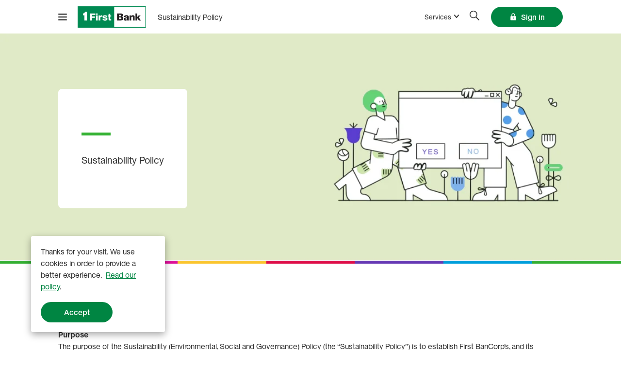

--- FILE ---
content_type: text/html;charset=utf-8
request_url: https://www.1firstbank.com/content/firstbankpuertoricoprogram/pr/en/policies/sustainability-policy.html
body_size: 19515
content:

<!DOCTYPE HTML>
<html lang="en">

     
      
    <head>
    <meta charset="UTF-8"/>
    <meta name="format-detection" content="telephone=no"/>
    <meta http-equiv="Content-Security-Policy" content="default-src *; img-src * 'self' data: https:; script-src 'self' 'unsafe-inline' 'unsafe-eval' *; style-src  'self' 'unsafe-inline' *;font-src 'self' data:"/>
    <title>Discover FirstBank&#39;s Sustainability Policy</title>
    <!-- Comienzan Tags Open Graph para Face Book -->
    <meta property="og:url" content="/pr/en/policies/sustainability-policy.html"/>
    <meta property="og:title" content="Sustainability Policy"/>
    <meta property="og:description" content="Discover FirstBank&#39;s Sustainability Policy to understand our organization and make the most of our service offerings."/>
    <meta property="og:image" content="https://www.1firstbank.com/content/dam/firstbankpuertoricoprogram/pr/es/blog/images/FBPR_imagen_redes_sociales.png"/>
    <meta property="og:type" content="website"/>
    <!-- Terminan Tags Open Graph para Face Book -->
    <!-- Comienzan Tags Iconos IOS -->
    <script defer="defer" type="text/javascript" src="/.rum/@adobe/helix-rum-js@%5E2/dist/rum-standalone.js"></script>
<link rel="apple-touch-icon" href="https://www.1firstbank.com/apple-touch-icon.png"/>
    <link rel="apple-touch-icon" href="https://www.1firstbank.com/apple-touch-icon-precomposed.png"/>
    <link rel="apple-touch-icon" href="https://www.1firstbank.com/touch-icon-iphone.png"/>
    <link rel="apple-touch-icon" sizes="76x76" href="https://www.1firstbank.com/apple-touch-icon-76x76.png"/>
    <link rel="apple-touch-icon" sizes="120x120" href="https://www.1firstbank.com/apple-touch-icon-120x120.png"/>
    <link rel="apple-touch-icon" sizes="152x152" href="https://www.1firstbank.com/apple-touch-icon-152x152.png"/>
    <link rel="apple-touch-icon" sizes="180x180" href="https://www.1firstbank.com/touch-icon-iphone-retina.png"/>
    <link rel="apple-touch-icon" sizes="167x167" href="https://www.1firstbank.com/touch-icon-ipad-retina.png"/> 
    <!-- Terminan Tags Iconos IOS -->
    
    <meta name="description" content="Discover FirstBank&#39;s Sustainability Policy to understand our organization and make the most of our service offerings."/>
    <meta name="template" content="page-content41122111"/>
    <meta name="viewport" content="width=device-width, initial-scale=1"/>
    
    
        <!-- Google Tag Manager -->
<script>
    document.addEventListener("DOMContentLoaded", () => {
        (function(w,d,s,l,i){w[l]=w[l]||[];w[l].push({'gtm.start':
        new Date().getTime(),event:'gtm.js'});var f=d.getElementsByTagName(s)[0],
        j=d.createElement(s),dl=l!='dataLayer'?'&l='+l:'';j.defer=true;j.src=
        'https://www.googletagmanager.com/gtm.js?id='+i+dl;f.parentNode.insertBefore(j,f);
        })(window,document,'script','dataLayer','GTM-M3L8P5Z');
    });
</script>
<!-- End Google Tag Manager -->


        
    
    
<link rel="canonical" href="/pr/en/policies/sustainability-policy.html"/>


    

    
    
<link rel="stylesheet" href="/etc.clientlibs/firstbankpuertoricoprogram/clientlibs/clientlib-base.lc-87cc2ecb3315868cfd9692497553d111-lc.min.css" type="text/css">






    <script async src="https://siteimproveanalytics.com/js/siteanalyze_6253864.js"></script>
    <script defer src="//assets.adobedtm.com/5e55b287397a/b6c1fac5623b/launch-71cc65034526.min.js"></script>


    
    
    

    

    


        <script type="text/javascript" src="https://assets.adobedtm.com/5e55b287397a/b6c1fac5623b/launch-71cc65034526.min.js"></script>


    
    <script src="/etc.clientlibs/firstbankpuertoricoprogram/clientlibs/clientlib-dependencies.lc-d41d8cd98f00b204e9800998ecf8427e-lc.min.js"></script>


    
    <link rel="stylesheet" href="/etc.clientlibs/firstbankpuertoricoprogram/clientlibs/clientlib-dependencies.lc-d41d8cd98f00b204e9800998ecf8427e-lc.min.css" type="text/css">
<link rel="stylesheet" href="/etc.clientlibs/firstbankpuertoricoprogram/components/video/v1/video/clientlib.lc-6295b5a40d46f20faef8dd0d4c9e0e23-lc.min.css" type="text/css">
<link rel="stylesheet" href="/etc.clientlibs/firstbankpuertoricoprogram/clientlibs/clientlib-site.lc-733413874240b5cbc7ac44a38f94a26f-lc.min.css" type="text/css">


    
    
    <script async src="/etc.clientlibs/core/wcm/components/commons/datalayer/v2/clientlibs/core.wcm.components.commons.datalayer.v2.lc-1e0136bad0acfb78be509234578e44f9-lc.min.js"></script>


    
    <script async src="/etc.clientlibs/core/wcm/components/commons/datalayer/acdl/core.wcm.components.commons.datalayer.acdl.lc-bf921af342fd2c40139671dbf0920a1f-lc.min.js"></script>



      
    <link rel="icon" type="image/x-icon" href="https://www.1firstbank.com/content/dam/firstbankpuertoricoprogram/others/logos/favicon.ico"/>
  
    
</head>
    <body class="page basicpage" id="page-0c6d6c9517" data-cmp-data-layer-enabled>
       <!-- <sly data-sly-test="">
            <sly data-sly-include="chat.html">
            </sly>
        </sly>-->
        <script>
          window.adobeDataLayer = window.adobeDataLayer || [];
          adobeDataLayer.push({
              page: JSON.parse("{\x22page\u002D0c6d6c9517\x22:{\x22@type\x22:\x22firstbankpuertoricoprogram\/components\/page\/v1\/page\x22,\x22repo:modifyDate\x22:\x222023\u002D11\u002D28T14:31:56Z\x22,\x22dc:title\x22:\x22Discover FirstBank\x27s Sustainability Policy\x22,\x22dc:description\x22:\x22Discover FirstBank\x27s Sustainability Policy to understand our organization and make the most of our service offerings.\x22,\x22xdm:template\x22:\x22\/conf\/firstbankpuertoricoprogram\/settings\/wcm\/templates\/page\u002Dcontent41122111\x22,\x22xdm:language\x22:\x22en\x22,\x22xdm:tags\x22:[],\x22repo:path\x22:\x22\/content\/firstbankpuertoricoprogram\/pr\/en\/policies\/sustainability\u002Dpolicy.html\x22}}"),
              event:'cmp:show',
              eventInfo: {
                  path: 'page.page\u002D0c6d6c9517'
              }
          });
        </script>
        
            <!-- Google Tag Manager (noscript) -->
<noscript><iframe src="https://www.googletagmanager.com/ns.html?id=GTM-M3L8P5Z" height="0" width="0" style="display:none;visibility:hidden"></iframe></noscript>
<!-- End Google Tag Manager (noscript) -->
        
        
        
            <a href="#main-content" class="skip-link">Skip to main content</a>
            
<div class="root responsivegrid">


<div class="aem-Grid aem-Grid--12 aem-Grid--default--12 ">
    
    <div class="responsivegrid aem-GridColumn aem-GridColumn--default--12">


<div class="aem-Grid aem-Grid--12 aem-Grid--default--12 ">
    
    <div class="experience-fragment experiencefragment aem-GridColumn aem-GridColumn--default--12">
<div id="experience-fragment-e79f616b78" class="cmp-experiencefragment cmp-experiencefragment--header">


    
    <div id="container-60067e9a56" class="cmp-container">
         <div class="cmp-container-content">
            


<div class="aem-Grid aem-Grid--12 aem-Grid--default--12 ">
    
    <div class="header secondary aem-GridColumn aem-GridColumn--default--12">


<div class="cmp-header__search-container">
    <div class="cmp-header__search-icon-action">
        <div class="input-search">
            <input type="search" placeholder="Search"/>
            <a class="input-search__icon" data-link="/content/firstbankpuertoricoprogram/pr/en/search.html">
                
    <img src="/etc.clientlibs/firstbankpuertoricoprogram/clientlibs/clientlib-site/resources/images/icons/lens.svg" alt="lens.svg" class="cmp-button__icon" aria-hidden="true" loading="lazy"/>

            </a>
        </div>
        <div class="cmp-header__search-icon--close">
            
    <img src="/etc.clientlibs/firstbankpuertoricoprogram/clientlibs/clientlib-site/resources/images/icons/close-circle-icon.svg" alt="close-circle-icon.svg" class="cmp-button__icon" aria-hidden="true" loading="lazy"/>

        </div>
    </div>
</div>
<div class="cmp-header">
    <header class="cmp-header__container">
        <div class="cmp-header-wrapper">
            <div class="cmp-header__navigation">
                <div class="cmp-header__navigation-wrapper">
                    <div class="cmp-header__button-close">
                        <p>Close</p>
                        
    <img src="/etc.clientlibs/firstbankpuertoricoprogram/clientlibs/clientlib-site/resources/images/icons/equis.svg" alt="equis.svg" class="cmp-button__icon" aria-hidden="true" loading="lazy"/>

                    </div>
                    <div class="cmp-header__search">
                        <input type="search" placeholder="Search"/>
                        <a class="cmp-header__search--icon" data-link="/content/firstbankpuertoricoprogram/pr/en/search.html">
                            
    <img src="/etc.clientlibs/firstbankpuertoricoprogram/clientlibs/clientlib-site/resources/images/icons/lens.svg" alt="lens.svg" class="cmp-button__icon" aria-hidden="true" loading="lazy"/>

                        </a>
                    </div>
                    <nav class="cmp-header__nav">
                        <ul class="cmp-header__navigation-items">
                            <li class="cmp-header__navigation-item cmp-dropdown-action">
                                <div class="cmp-header__navigation-item-text">
                                    <a href="#" target="_self">
                                        Personal
                                    </a>
                                    <div class="cmp-header__icon-plus cmp-dropdown-action__button">
                                        <span></span>
                                        <span></span>
                                    </div>
                                </div>
                                <div class="cmp-header__navigation-list cmp-dropdown-action__options"><div class="xfpage page basicpage">
<!DOCTYPE HTML>
<html>
    <head>
    <meta http-equiv="content-type" content="text/html; charset=UTF-8"/>
    
    
    
    
    
<link rel="stylesheet" href="/etc.clientlibs/foundation/clientlibs/main.lc-b4994788cf1eaeed300a0aa7af53f3c8-lc.min.css" type="text/css">
<script src="/etc.clientlibs/clientlibs/granite/jquery.lc-7842899024219bcbdb5e72c946870b79-lc.min.js"></script>
<script src="/etc.clientlibs/clientlibs/granite/utils.lc-e7bf340a353e643d198b25d0c8ccce47-lc.min.js"></script>
<script src="/etc.clientlibs/clientlibs/granite/jquery/granite.lc-543d214c88dfa6f4a3233b630c82d875-lc.min.js"></script>
<script src="/etc.clientlibs/foundation/clientlibs/jquery.lc-dd9b395c741ce2784096e26619e14910-lc.min.js"></script>
<script src="/etc.clientlibs/foundation/clientlibs/shared.lc-41f79c8a45bb1766981ec4ca82d7e0e6-lc.min.js"></script>
<script src="/etc.clientlibs/foundation/clientlibs/main.lc-690ba627a9a2eeef0733ede272cf726b-lc.min.js"></script>



    
    

    



    








    

    

    


        <script type="text/javascript" src="https://assets.adobedtm.com/5e55b287397a/b6c1fac5623b/launch-71cc65034526.min.js"></script>


    

<meta name="viewport" content="width=device-width, initial-scale=1, shrink-to-fit=no"/>

    




    






    
    <title>burger menu personal banking</title>
</head>
    <body class="xf-web-container">




<div class="container">
    <div class="root container responsivegrid">

    
    <div id="container-e659225864" class="cmp-container">
         <div class="cmp-container-content">
            


<div class="aem-Grid aem-Grid--12 aem-Grid--default--12 ">
    
    <div class="header-navigation primary aem-GridColumn aem-GridColumn--default--12">



<div class="cmp-header-navigation">
    <ul class="cmp-header-navigation__items">
        <li class="cmp-header-navigation__item cmp-dropdown-action">
            
            <p class="cmp-header-navigation__action cmp-dropdown-action__button">
                <span>Accounts</span>
                <picture class="cmp-header-navigation__arrow">
                    <svg width="10" height="10" viewBox="0 0 8 6" fill="none" xmlns="http://www.w3.org/2000/svg">
                        <path d="M4.3487 4.97156L7.64309 1.16741C7.83585 0.947043 7.83585 0.581706 7.64309 0.361343C7.54963 0.251162 7.42697 0.193172 7.29263 0.193172C7.15828 0.193172 7.03562 0.251162 6.94216 0.361343L3.99823 3.75956L1.0543 0.361343C0.960845 0.251162 0.838181 0.193172 0.703835 0.193172C0.569489 0.193172 0.446825 0.251162 0.353367 0.361343C0.259909 0.471524 0.207339 0.610701 0.207339 0.767274C0.207339 0.918048 0.259909 1.06302 0.353367 1.1732L3.64776 4.97156C3.84052 5.19192 4.15594 5.19192 4.3487 4.97156Z" fill="white"/>
                        <path d="M0.190693 0.241572C0.318982 0.090327 0.499162 0 0.703835 0C0.908128 0 1.08802 0.0899923 1.21626 0.240731L3.99823 3.452L6.7802 0.240724C6.90845 0.0899897 7.08834 0 7.29263 0C7.49678 0 7.67656 0.0898683 7.80479 0.240419C8.05861 0.531776 8.0584 0.997969 7.80417 1.28904L4.51006 5.09285L4.50942 5.09359C4.37689 5.2451 4.19254 5.33 3.99823 5.33C3.80392 5.33 3.61957 5.2451 3.48704 5.09359L3.48649 5.09297L0.190683 1.29298C0.0664445 1.14651 0 0.958649 0 0.767274C0 0.569203 0.0670214 0.387373 0.190693 0.241572Z" fill="white"/>
                    </svg>
                </picture>
            </p>
            <ul class="cmp-header-navigation__items cmp-header-navigation__sub-items cmp-dropdown-action__options">
                <li class="cmp-header-navigation__item">
                    <a href="/pr/en/personal/accounts/checking-accounts.html" target="_self">
                        Checking Accounts
                    </a>
                </li>
            
                <li class="cmp-header-navigation__item">
                    <a href="/pr/en/personal/accounts/savings-account.html" target="_self">
                        Savings Accounts
                    </a>
                </li>
            
                <li class="cmp-header-navigation__item">
                    <a href="https://www.1firstbank.com/pr/en/personal/accounts/debit-cards.html" target="_self">
                        Debit Cards
                    </a>
                </li>
            
                <li class="cmp-header-navigation__item">
                    <a href="/pr/en/personal/accounts/ira-accounts.html" target="_self">
                        IRA
                    </a>
                </li>
            
                <li class="cmp-header-navigation__item">
                    <a href="/pr/en/personal/accounts/certificate-of-deposit.html" target="_self">
                        Certificate of Deposit
                    </a>
                </li>
            
                <li class="cmp-header-navigation__item">
                    <a href="/pr/en/personal/accounts/first-reserve.html" target="_self">
                        Line of Reserve
                    </a>
                </li>
            </ul>
        </li>
<li class="cmp-header-navigation__item cmp-dropdown-action">
            
            <p class="cmp-header-navigation__action cmp-dropdown-action__button">
                <span>Credit Cards</span>
                <picture class="cmp-header-navigation__arrow">
                    <svg width="10" height="10" viewBox="0 0 8 6" fill="none" xmlns="http://www.w3.org/2000/svg">
                        <path d="M4.3487 4.97156L7.64309 1.16741C7.83585 0.947043 7.83585 0.581706 7.64309 0.361343C7.54963 0.251162 7.42697 0.193172 7.29263 0.193172C7.15828 0.193172 7.03562 0.251162 6.94216 0.361343L3.99823 3.75956L1.0543 0.361343C0.960845 0.251162 0.838181 0.193172 0.703835 0.193172C0.569489 0.193172 0.446825 0.251162 0.353367 0.361343C0.259909 0.471524 0.207339 0.610701 0.207339 0.767274C0.207339 0.918048 0.259909 1.06302 0.353367 1.1732L3.64776 4.97156C3.84052 5.19192 4.15594 5.19192 4.3487 4.97156Z" fill="white"/>
                        <path d="M0.190693 0.241572C0.318982 0.090327 0.499162 0 0.703835 0C0.908128 0 1.08802 0.0899923 1.21626 0.240731L3.99823 3.452L6.7802 0.240724C6.90845 0.0899897 7.08834 0 7.29263 0C7.49678 0 7.67656 0.0898683 7.80479 0.240419C8.05861 0.531776 8.0584 0.997969 7.80417 1.28904L4.51006 5.09285L4.50942 5.09359C4.37689 5.2451 4.19254 5.33 3.99823 5.33C3.80392 5.33 3.61957 5.2451 3.48704 5.09359L3.48649 5.09297L0.190683 1.29298C0.0664445 1.14651 0 0.958649 0 0.767274C0 0.569203 0.0670214 0.387373 0.190693 0.241572Z" fill="white"/>
                    </svg>
                </picture>
            </p>
            <ul class="cmp-header-navigation__items cmp-header-navigation__sub-items cmp-dropdown-action__options">
                <li class="cmp-header-navigation__item">
                    <a href="https://www.1firstbank.com/pr/en/personal/credit-cards.html" target="_self">
                        Explore Credit Cards
                    </a>
                </li>
            
                <li class="cmp-header-navigation__item">
                    <a href="https://www.1firstbank.com/pr/en/personal/credit-cards/special-offers.html" target="_self">
                        Special Offers
                    </a>
                </li>
            
                <li class="cmp-header-navigation__item">
                    <a href="https://rewardsfirstbank.com/welcome.htm" target="_blank">
                        Rewards Program
                    </a>
                </li>
            </ul>
        </li>
<li class="cmp-header-navigation__item cmp-dropdown-action">
            
            <p class="cmp-header-navigation__action cmp-dropdown-action__button">
                <span>Loans</span>
                <picture class="cmp-header-navigation__arrow">
                    <svg width="10" height="10" viewBox="0 0 8 6" fill="none" xmlns="http://www.w3.org/2000/svg">
                        <path d="M4.3487 4.97156L7.64309 1.16741C7.83585 0.947043 7.83585 0.581706 7.64309 0.361343C7.54963 0.251162 7.42697 0.193172 7.29263 0.193172C7.15828 0.193172 7.03562 0.251162 6.94216 0.361343L3.99823 3.75956L1.0543 0.361343C0.960845 0.251162 0.838181 0.193172 0.703835 0.193172C0.569489 0.193172 0.446825 0.251162 0.353367 0.361343C0.259909 0.471524 0.207339 0.610701 0.207339 0.767274C0.207339 0.918048 0.259909 1.06302 0.353367 1.1732L3.64776 4.97156C3.84052 5.19192 4.15594 5.19192 4.3487 4.97156Z" fill="white"/>
                        <path d="M0.190693 0.241572C0.318982 0.090327 0.499162 0 0.703835 0C0.908128 0 1.08802 0.0899923 1.21626 0.240731L3.99823 3.452L6.7802 0.240724C6.90845 0.0899897 7.08834 0 7.29263 0C7.49678 0 7.67656 0.0898683 7.80479 0.240419C8.05861 0.531776 8.0584 0.997969 7.80417 1.28904L4.51006 5.09285L4.50942 5.09359C4.37689 5.2451 4.19254 5.33 3.99823 5.33C3.80392 5.33 3.61957 5.2451 3.48704 5.09359L3.48649 5.09297L0.190683 1.29298C0.0664445 1.14651 0 0.958649 0 0.767274C0 0.569203 0.0670214 0.387373 0.190693 0.241572Z" fill="white"/>
                    </svg>
                </picture>
            </p>
            <ul class="cmp-header-navigation__items cmp-header-navigation__sub-items cmp-dropdown-action__options">
                <li class="cmp-header-navigation__item">
                    <a href="/pr/en/personal/personal-loan.html" target="_self">
                        Personal
                    </a>
                </li>
            
                <li class="cmp-header-navigation__item">
                    <a href="/pr/en/personal/car-loan.html" target="_self">
                        Auto
                    </a>
                </li>
            
                <li class="cmp-header-navigation__item">
                    <a href="https://www.1firstbank.com/pr/en/personal/car-loan/dealers.html" target="_self">
                        Dealers
                    </a>
                </li>
            </ul>
        </li>
<li class="cmp-header-navigation__item">
            <a href="/pr/en/personal/mortgage-loans.html" target="_self">
                Mortgage
            </a>
            
            
        </li>
<li class="cmp-header-navigation__item">
            <a href="/pr/en/personal/insurance.html" target="_self">
                Insurance
            </a>
            
            
        </li>
<li class="cmp-header-navigation__item">
            <a href="/pr/en/digital-banking.html" target="_self">
                Digital Banking
            </a>
            
            
        </li>

    </ul>
</div>
</div>

    
</div>

         </div>
    </div>
    

    
</div>

</div>






    
<script src="/etc.clientlibs/firstbankpuertoricoprogram/components/video/v1/video/clientlib.lc-8e02b97f85195134dc8a5e2f48c5de7d-lc.min.js"></script>
<script src="/etc.clientlibs/firstbankpuertoricoprogram/clientlibs/clientlib-site.lc-cdd7d2a7bb9fab817d9fbd31e0b702e4-lc.min.js"></script>
<script src="/etc.clientlibs/firstbankpuertoricoprogram/components/carousel/v1/carousel/clientlibs/site.lc-574062f69defbe5235164c8b2485d251-lc.min.js"></script>






    
    
<script src="/etc.clientlibs/core/wcm/components/commons/site/clientlibs/container.lc-0a6aff292f5cc42142779cde92054524-lc.min.js"></script>
<script src="/etc.clientlibs/firstbankpuertoricoprogram/clientlibs/clientlib-base.lc-f54bcc9456cf289fb257b9499b24226e-lc.min.js"></script>








</body>
</html>
</div>
</div>
                            </li>
                        
                            <li class="cmp-header__navigation-item cmp-dropdown-action">
                                <div class="cmp-header__navigation-item-text">
                                    <a href="#" target="_self">
                                        Business
                                    </a>
                                    <div class="cmp-header__icon-plus cmp-dropdown-action__button">
                                        <span></span>
                                        <span></span>
                                    </div>
                                </div>
                                <div class="cmp-header__navigation-list cmp-dropdown-action__options"><div class="xfpage page basicpage">
<!DOCTYPE HTML>
<html>
    <head>
    <meta http-equiv="content-type" content="text/html; charset=UTF-8"/>
    
    
    
    
    



    
    

    



    








    

    

    


        <script type="text/javascript" src="https://assets.adobedtm.com/5e55b287397a/b6c1fac5623b/launch-71cc65034526.min.js"></script>


    

<meta name="viewport" content="width=device-width, initial-scale=1, shrink-to-fit=no"/>

    




    






    
    <title>burger menu business banking</title>
</head>
    <body class="xf-web-container">




<div class="container">
    <div class="root container responsivegrid">

    
    <div id="container-7a621e9f1b" class="cmp-container">
         <div class="cmp-container-content">
            


<div class="aem-Grid aem-Grid--12 aem-Grid--default--12 ">
    
    <div class="header-navigation primary aem-GridColumn aem-GridColumn--default--12">



<div class="cmp-header-navigation">
    <ul class="cmp-header-navigation__items">
        <li class="cmp-header-navigation__item cmp-dropdown-action">
            
            <p class="cmp-header-navigation__action cmp-dropdown-action__button">
                <span>Accounts</span>
                <picture class="cmp-header-navigation__arrow">
                    <svg width="10" height="10" viewBox="0 0 8 6" fill="none" xmlns="http://www.w3.org/2000/svg">
                        <path d="M4.3487 4.97156L7.64309 1.16741C7.83585 0.947043 7.83585 0.581706 7.64309 0.361343C7.54963 0.251162 7.42697 0.193172 7.29263 0.193172C7.15828 0.193172 7.03562 0.251162 6.94216 0.361343L3.99823 3.75956L1.0543 0.361343C0.960845 0.251162 0.838181 0.193172 0.703835 0.193172C0.569489 0.193172 0.446825 0.251162 0.353367 0.361343C0.259909 0.471524 0.207339 0.610701 0.207339 0.767274C0.207339 0.918048 0.259909 1.06302 0.353367 1.1732L3.64776 4.97156C3.84052 5.19192 4.15594 5.19192 4.3487 4.97156Z" fill="white"/>
                        <path d="M0.190693 0.241572C0.318982 0.090327 0.499162 0 0.703835 0C0.908128 0 1.08802 0.0899923 1.21626 0.240731L3.99823 3.452L6.7802 0.240724C6.90845 0.0899897 7.08834 0 7.29263 0C7.49678 0 7.67656 0.0898683 7.80479 0.240419C8.05861 0.531776 8.0584 0.997969 7.80417 1.28904L4.51006 5.09285L4.50942 5.09359C4.37689 5.2451 4.19254 5.33 3.99823 5.33C3.80392 5.33 3.61957 5.2451 3.48704 5.09359L3.48649 5.09297L0.190683 1.29298C0.0664445 1.14651 0 0.958649 0 0.767274C0 0.569203 0.0670214 0.387373 0.190693 0.241572Z" fill="white"/>
                    </svg>
                </picture>
            </p>
            <ul class="cmp-header-navigation__items cmp-header-navigation__sub-items cmp-dropdown-action__options">
                <li class="cmp-header-navigation__item">
                    <a href="/pr/en/business/accounts/commercial-accounts.html" target="_self">
                        Commercial Accounts
                    </a>
                </li>
            
                <li class="cmp-header-navigation__item">
                    <a href="/pr/en/business/accounts/certificate-of-deposit.html" target="_self">
                        Certificate of Deposit
                    </a>
                </li>
            </ul>
        </li>
<li class="cmp-header-navigation__item cmp-dropdown-action">
            
            <p class="cmp-header-navigation__action cmp-dropdown-action__button">
                <span>Credit Card</span>
                <picture class="cmp-header-navigation__arrow">
                    <svg width="10" height="10" viewBox="0 0 8 6" fill="none" xmlns="http://www.w3.org/2000/svg">
                        <path d="M4.3487 4.97156L7.64309 1.16741C7.83585 0.947043 7.83585 0.581706 7.64309 0.361343C7.54963 0.251162 7.42697 0.193172 7.29263 0.193172C7.15828 0.193172 7.03562 0.251162 6.94216 0.361343L3.99823 3.75956L1.0543 0.361343C0.960845 0.251162 0.838181 0.193172 0.703835 0.193172C0.569489 0.193172 0.446825 0.251162 0.353367 0.361343C0.259909 0.471524 0.207339 0.610701 0.207339 0.767274C0.207339 0.918048 0.259909 1.06302 0.353367 1.1732L3.64776 4.97156C3.84052 5.19192 4.15594 5.19192 4.3487 4.97156Z" fill="white"/>
                        <path d="M0.190693 0.241572C0.318982 0.090327 0.499162 0 0.703835 0C0.908128 0 1.08802 0.0899923 1.21626 0.240731L3.99823 3.452L6.7802 0.240724C6.90845 0.0899897 7.08834 0 7.29263 0C7.49678 0 7.67656 0.0898683 7.80479 0.240419C8.05861 0.531776 8.0584 0.997969 7.80417 1.28904L4.51006 5.09285L4.50942 5.09359C4.37689 5.2451 4.19254 5.33 3.99823 5.33C3.80392 5.33 3.61957 5.2451 3.48704 5.09359L3.48649 5.09297L0.190683 1.29298C0.0664445 1.14651 0 0.958649 0 0.767274C0 0.569203 0.0670214 0.387373 0.190693 0.241572Z" fill="white"/>
                    </svg>
                </picture>
            </p>
            <ul class="cmp-header-navigation__items cmp-header-navigation__sub-items cmp-dropdown-action__options">
                <li class="cmp-header-navigation__item">
                    <a href="/pr/en/business/beyond-business-mastercard-credit-card.html" target="_self">
                        Beyond Business Mastercard
                    </a>
                </li>
            
                <li class="cmp-header-navigation__item">
                    <a href="/pr/en/business/manage-your-commercial-credit-card.html" target="_self">
                        Manage your Business Card
                    </a>
                </li>
            </ul>
        </li>
<li class="cmp-header-navigation__item">
            <a href="/pr/en/business/commercial-credit.html" target="_self">
                Commercial Credit
            </a>
            
            
        </li>
<li class="cmp-header-navigation__item">
            <a href="https://www.1firstbank.com/content/firstbankpuertoricoprogram/pr/en/business/business-digital-banking/payment-solutions.html" target="_self">
                Payment Solutions
            </a>
            
            
        </li>
<li class="cmp-header-navigation__item">
            <a href="/pr/en/business/insurance-for-your-employees.html" target="_self">
                Insurance
            </a>
            
            
        </li>
<li class="cmp-header-navigation__item">
            <a href="/pr/en/business/business-digital-banking.html" target="_self">
                Business Digital Banking
            </a>
            
            
        </li>

    </ul>
</div>
</div>

    
</div>

         </div>
    </div>
    

    
</div>

</div>






    






    
    








</body>
</html>
</div>
</div>
                            </li>
                        
                            <li class="cmp-header__navigation-item">
                                <div class="cmp-header__navigation-item-text">
                                    <a href="https://platinum.1firstbank.com/en/" target="_self">
                                        Platinum Banking
                                    </a>
                                    
                                </div>
                                
                            </li>
                        
                            <li class="cmp-header__navigation-item">
                                <div class="cmp-header__navigation-item-text">
                                    <a href="/pr/en/blog-homepage.html" target="_self">
                                        Blog
                                    </a>
                                    
                                </div>
                                
                            </li>
                        
                            <li class="cmp-header__navigation-item cmp-dropdown-action">
                                <div class="cmp-header__navigation-item-text">
                                    <a target="_self">
                                        About Us
                                    </a>
                                    <div class="cmp-header__icon-plus cmp-dropdown-action__button">
                                        <span></span>
                                        <span></span>
                                    </div>
                                </div>
                                <div class="cmp-header__navigation-list cmp-dropdown-action__options"><div class="xfpage page basicpage">
<!DOCTYPE HTML>
<html>
    <head>
    <meta http-equiv="content-type" content="text/html; charset=UTF-8"/>
    
    
    
    
    



    
    

    



    








    

    

    


        <script type="text/javascript" src="https://assets.adobedtm.com/5e55b287397a/b6c1fac5623b/launch-71cc65034526.min.js"></script>


    

<meta name="viewport" content="width=device-width, initial-scale=1, shrink-to-fit=no"/>

    




    






    
    <title>header-about-us</title>
</head>
    <body class="xf-web-container">




<div class="container">
    <div class="root container responsivegrid">

    
    <div id="container-b351411b87" class="cmp-container">
         <div class="cmp-container-content">
            


<div class="aem-Grid aem-Grid--12 aem-Grid--default--12 ">
    
    <div class="header-navigation primary aem-GridColumn aem-GridColumn--default--12">



<div class="cmp-header-navigation">
    <ul class="cmp-header-navigation__items">
        <li class="cmp-header-navigation__item">
            <a href="/pr/en/about-us.html" target="_self">
                Who we are
            </a>
            
            
        </li>
<li class="cmp-header-navigation__item">
            <a href="/pr/en/about-us/social-responsability.html" target="_self">
                Social Responsability
            </a>
            
            
        </li>
<li class="cmp-header-navigation__item">
            <a href="/pr/en/about-us/careers.html" target="_self">
                Careers
            </a>
            
            
        </li>
<li class="cmp-header-navigation__item">
            <a href="https://fbpinvestor.com/" target="_self">
                Investor Relations
            </a>
            
            
        </li>

    </ul>
</div>
</div>

    
</div>

         </div>
    </div>
    

    
</div>

</div>






    






    
    








</body>
</html>
</div>
</div>
                            </li>
                        </ul>
                        <section class="cmp-header__user-options">
                            



<div class="cmp-header-navigation">
    <ul class="cmp-header-navigation__items">
        <li class="cmp-header-navigation__item cmp-dropdown-action">
            
            <p class="cmp-header-navigation__action cmp-dropdown-action__button">
                <span>Services</span>
                <picture class="cmp-header-navigation__arrow">
                    <svg width="10" height="10" viewBox="0 0 8 6" fill="none" xmlns="http://www.w3.org/2000/svg">
                        <path d="M4.3487 4.97156L7.64309 1.16741C7.83585 0.947043 7.83585 0.581706 7.64309 0.361343C7.54963 0.251162 7.42697 0.193172 7.29263 0.193172C7.15828 0.193172 7.03562 0.251162 6.94216 0.361343L3.99823 3.75956L1.0543 0.361343C0.960845 0.251162 0.838181 0.193172 0.703835 0.193172C0.569489 0.193172 0.446825 0.251162 0.353367 0.361343C0.259909 0.471524 0.207339 0.610701 0.207339 0.767274C0.207339 0.918048 0.259909 1.06302 0.353367 1.1732L3.64776 4.97156C3.84052 5.19192 4.15594 5.19192 4.3487 4.97156Z" fill="white"/>
                        <path d="M0.190693 0.241572C0.318982 0.090327 0.499162 0 0.703835 0C0.908128 0 1.08802 0.0899923 1.21626 0.240731L3.99823 3.452L6.7802 0.240724C6.90845 0.0899897 7.08834 0 7.29263 0C7.49678 0 7.67656 0.0898683 7.80479 0.240419C8.05861 0.531776 8.0584 0.997969 7.80417 1.28904L4.51006 5.09285L4.50942 5.09359C4.37689 5.2451 4.19254 5.33 3.99823 5.33C3.80392 5.33 3.61957 5.2451 3.48704 5.09359L3.48649 5.09297L0.190683 1.29298C0.0664445 1.14651 0 0.958649 0 0.767274C0 0.569203 0.0670214 0.387373 0.190693 0.241572Z" fill="white"/>
                    </svg>
                </picture>
            </p>
            <ul class="cmp-header-navigation__items cmp-header-navigation__sub-items cmp-dropdown-action__options">
                <li class="cmp-header-navigation__item">
                    <a href="/pr/en/services.html" target="_self">
                        Online Services
                    </a>
                </li>
            
                <li class="cmp-header-navigation__item">
                    <a href="/pr/en/security-center.html" target="_self">
                        Security
                    </a>
                </li>
            
                <li class="cmp-header-navigation__item">
                    <a href="/pr/en/locator.html" target="_self">
                        Locator
                    </a>
                </li>
            
                <li class="cmp-header-navigation__item">
                    <a href="/pr/en/contact-us.html" target="_self">
                        Contact Us
                    </a>
                </li>
            
                <li class="cmp-header-navigation__item">
                    <a href="https://1firstbank.turnospr.com/" target="_blank">
                        Schedule an Appointment
                    </a>
                </li>
            
                <li class="cmp-header-navigation__item">
                    <a href="https://www.1firstbank.com/content/firstbankpuertoricoprogram/pr/en/services.html#faqs-tab" target="_self">
                        FAQs
                    </a>
                </li>
            
                <li class="cmp-header-navigation__item">
                    <a href="/content/firstbankpuertoricoprogram/pr/en/services.html#watch-and-learn-tab" target="_self">
                        Watch and Learn
                    </a>
                </li>
            </ul>
        </li>

    </ul>
</div>

                            
                            
    
    <div class="cmp-header-navigation cmp-header__language-navigation" id="country-code" data-country="pr">
        <ul class="cmp-header-navigation__items">
            <li class="cmp-header-navigation__item cmp-header__dropdown cmp-dropdown-action" tabindex="-1">
                <p class="cmp-header-navigation__action cmp-header__dropdown-option-selected cmp-dropdown-action__button">
                    
    <img src="/etc.clientlibs/firstbankpuertoricoprogram/clientlibs/clientlib-site/resources/images/icons/world.svg" alt="world.svg" class="cmp-button__icon" aria-hidden="true" loading="lazy"/>

                    
    <img src="/etc.clientlibs/firstbankpuertoricoprogram/clientlibs/clientlib-site/resources/images/icons/world-white.svg" alt="world-white.svg" class="cmp-button__icon" aria-hidden="true" loading="lazy"/>

                    <span class="sBtn-text">Puerto Rico</span>
                    <picture class="cmp-header-navigation__arrow">
                        <svg width="10" height="10" viewBox="0 0 8 6" fill="none" xmlns="http://www.w3.org/2000/svg">
                            <path d="M4.3487 4.97156L7.64309 1.16741C7.83585 0.947043 7.83585 0.581706 7.64309 0.361343C7.54963 0.251162 7.42697 0.193172 7.29263 0.193172C7.15828 0.193172 7.03562 0.251162 6.94216 0.361343L3.99823 3.75956L1.0543 0.361343C0.960845 0.251162 0.838181 0.193172 0.703835 0.193172C0.569489 0.193172 0.446825 0.251162 0.353367 0.361343C0.259909 0.471524 0.207339 0.610701 0.207339 0.767274C0.207339 0.918048 0.259909 1.06302 0.353367 1.1732L3.64776 4.97156C3.84052 5.19192 4.15594 5.19192 4.3487 4.97156Z" fill="white"/>
                            <path d="M0.190693 0.241572C0.318982 0.090327 0.499162 0 0.703835 0C0.908128 0 1.08802 0.0899923 1.21626 0.240731L3.99823 3.452L6.7802 0.240724C6.90845 0.0899897 7.08834 0 7.29263 0C7.49678 0 7.67656 0.0898683 7.80479 0.240419C8.05861 0.531776 8.0584 0.997969 7.80417 1.28904L4.51006 5.09285L4.50942 5.09359C4.37689 5.2451 4.19254 5.33 3.99823 5.33C3.80392 5.33 3.61957 5.2451 3.48704 5.09359L3.48649 5.09297L0.190683 1.29298C0.0664445 1.14651 0 0.958649 0 0.767274C0 0.569203 0.0670214 0.387373 0.190693 0.241572Z" fill="white"/>
                        </svg>
                    </picture>
                </p>
                <ul class="cmp-header-navigation__items cmp-header-navigation__sub-items cmp-header__dropdown-options cmp-dropdown-action__options">
                    <li class="cmp-header-navigation__item cmp-header__dropdown-option open">
                        <p class="cmp-header__dropdown-option-country active">Puerto Rico</p>
                        <ul class="cmp-header__language-navigation-languages">
                            <li class="cmp-header-navigation__item cmp-header__dropdown cmp-dropdown-action" tabindex="-1">
                                <p class="cmp-header-navigation__action cmp-header__dropdown-option-selected cmp-dropdown-action__button_item active">
                                    <a href="/content/firstbankpuertoricoprogram/pr/en.html" target="_self">ENGLISH</a>
                                </p>
                            </li>
                            <li class="cmp-header-navigation__item cmp-header__dropdown cmp-dropdown-action" tabindex="-1">
                                <p class="cmp-header-navigation__action cmp-header__dropdown-option-selected cmp-dropdown-action__button_item ">
                                    <a href="/content/firstbankpuertoricoprogram/pr/es.html" target="_self">ESPAÑOL</a>
                                </p>
                            </li>
                        </ul>
                    </li>
                    <li class="cmp-header-navigation__item cmp-header__dropdown-option">
                        <p class="cmp-header__dropdown-option-country ">Florida</p>
                        <ul class="cmp-header__language-navigation-languages">
                            <li class="cmp-header-navigation__item cmp-header__dropdown cmp-dropdown-action" tabindex="-1">
                                <p class="cmp-header-navigation__action cmp-header__dropdown-option-selected cmp-dropdown-action__button_item  ">
                                    <a href="/content/firstbankpuertoricoprogram/fl/en.html" target="_self">ENGLISH</a>
                                </p>
                            </li>
                            <li class="cmp-header-navigation__item cmp-header__dropdown cmp-dropdown-action" tabindex="-1">
                                <p class="cmp-header-navigation__action cmp-header__dropdown-option-selected cmp-dropdown-action__button_item ">
                                    <a href="/content/firstbankpuertoricoprogram/fl/es.html" target="_self">ESPAÑOL</a>
                                </p>
                            </li>
                        </ul>
                    </li>
                    <li class="cmp-header-navigation__item cmp-header__dropdown-option">
                        <p class="cmp-header__dropdown-option-country ">Virgin Islands</p>
                        <ul class="cmp-header__language-navigation-languages">
                            <li class="cmp-header-navigation__item cmp-header__dropdown cmp-dropdown-action" tabindex="-1">
                                <p class="cmp-header-navigation__action cmp-header__dropdown-option-selected cmp-dropdown-action__button_item  ">
                                    <a href="/content/firstbankpuertoricoprogram/vi/en.html" target="_self">ENGLISH</a>
                                </p>
                            </li>
                        </ul>
                    </li>
                </ul>
            </li>
        </ul>
    </div>

                        </section>
                    </nav>
                </div>
            </div>
            <div class="cmp-header__contact-wrapper main-container">
                <div class="cmp-header__logo-section">
                    <div class="cmp-header__hamburger-icon">
                        <span></span>
                        <span></span>
                        <span></span>
                    </div>
                    <div class="cmp-header__logo">
                        <a href="/pr/en/personal/homepage.html" target="_self" title="FirstBank" aria-label="FirstBank">
                            <picture>
                                <source srcset="/content/dam/firstbankpuertoricoprogram/pr/en/logos/logo_FB_desk.svg" media="(min-width: 577px)"/>
                                <img src="/content/dam/firstbankpuertoricoprogram/pr/en/logos/logo-fb-mob.svg" alt="/content/dam/firstbankpuertoricoprogram/pr/en/logos/logo-fb-mob.svg" loading="lazy"/>
                            </picture>
                        </a>
                    </div>
                    <div class="cmp-header__title-page">
                        <h1>Sustainability Policy</h1>
                    </div>
                </div>
                <div class="cmp-header__contact-section">
                    <div class="cmp-header__customer-attention">
                        <div class="header-navigation">



<div class="cmp-header-navigation">
    <ul class="cmp-header-navigation__items">
        <li class="cmp-header-navigation__item cmp-dropdown-action">
            
            <p class="cmp-header-navigation__action cmp-dropdown-action__button">
                <span>Services</span>
                <picture class="cmp-header-navigation__arrow">
                    <svg width="10" height="10" viewBox="0 0 8 6" fill="none" xmlns="http://www.w3.org/2000/svg">
                        <path d="M4.3487 4.97156L7.64309 1.16741C7.83585 0.947043 7.83585 0.581706 7.64309 0.361343C7.54963 0.251162 7.42697 0.193172 7.29263 0.193172C7.15828 0.193172 7.03562 0.251162 6.94216 0.361343L3.99823 3.75956L1.0543 0.361343C0.960845 0.251162 0.838181 0.193172 0.703835 0.193172C0.569489 0.193172 0.446825 0.251162 0.353367 0.361343C0.259909 0.471524 0.207339 0.610701 0.207339 0.767274C0.207339 0.918048 0.259909 1.06302 0.353367 1.1732L3.64776 4.97156C3.84052 5.19192 4.15594 5.19192 4.3487 4.97156Z" fill="white"/>
                        <path d="M0.190693 0.241572C0.318982 0.090327 0.499162 0 0.703835 0C0.908128 0 1.08802 0.0899923 1.21626 0.240731L3.99823 3.452L6.7802 0.240724C6.90845 0.0899897 7.08834 0 7.29263 0C7.49678 0 7.67656 0.0898683 7.80479 0.240419C8.05861 0.531776 8.0584 0.997969 7.80417 1.28904L4.51006 5.09285L4.50942 5.09359C4.37689 5.2451 4.19254 5.33 3.99823 5.33C3.80392 5.33 3.61957 5.2451 3.48704 5.09359L3.48649 5.09297L0.190683 1.29298C0.0664445 1.14651 0 0.958649 0 0.767274C0 0.569203 0.0670214 0.387373 0.190693 0.241572Z" fill="white"/>
                    </svg>
                </picture>
            </p>
            <ul class="cmp-header-navigation__items cmp-header-navigation__sub-items cmp-dropdown-action__options">
                <li class="cmp-header-navigation__item">
                    <a href="/pr/en/services.html" target="_self">
                        Online Services
                    </a>
                </li>
            
                <li class="cmp-header-navigation__item">
                    <a href="/pr/en/security-center.html" target="_self">
                        Security
                    </a>
                </li>
            
                <li class="cmp-header-navigation__item">
                    <a href="/pr/en/locator.html" target="_self">
                        Locator
                    </a>
                </li>
            
                <li class="cmp-header-navigation__item">
                    <a href="/pr/en/contact-us.html" target="_self">
                        Contact Us
                    </a>
                </li>
            
                <li class="cmp-header-navigation__item">
                    <a href="https://1firstbank.turnospr.com/" target="_blank">
                        Schedule an Appointment
                    </a>
                </li>
            
                <li class="cmp-header-navigation__item">
                    <a href="https://www.1firstbank.com/content/firstbankpuertoricoprogram/pr/en/services.html#faqs-tab" target="_self">
                        FAQs
                    </a>
                </li>
            
                <li class="cmp-header-navigation__item">
                    <a href="/content/firstbankpuertoricoprogram/pr/en/services.html#watch-and-learn-tab" target="_self">
                        Watch and Learn
                    </a>
                </li>
            </ul>
        </li>

    </ul>
</div>
</div>
                    </div>
                    <div class="cmp-header__search-icon">
                        <a class="cmp-header__search--icon" data-link="/content/firstbankpuertoricoprogram/pr/en/search.html">
                            
    <img src="/etc.clientlibs/firstbankpuertoricoprogram/clientlibs/clientlib-site/resources/images/icons/lens-black.svg" alt="lens-black.svg" class="cmp-button__icon" aria-hidden="true" loading="lazy"/>

                        </a>
                    </div>
                    <div class="cmp-header__contact-number">
                        <p>Routing number:  <span>221571473</span></p>
                    </div>
                    <div class="cmp-header__connect button primary">
                        <button class="cmp-button cmp-header__connect-button">
                            
    <img src="/etc.clientlibs/firstbankpuertoricoprogram/clientlibs/clientlib-site/resources/images/icons/padlock.svg" alt="padlock.svg" class="cmp-button__icon" aria-hidden="true" loading="lazy"/>

                            <span class="cmp-button__text">Sign in</span>
                        </button>
                        <section class="cmp-header__connect-wrapper">
                            <div class="cmp-header__connect-header button primary">
                                <div class="cmp-header__close-connect-section cmp-header__connect-button-close">
                                    <p>Close</p>
                                    <picture>
                                        
    <img src="/etc.clientlibs/firstbankpuertoricoprogram/clientlibs/clientlib-site/resources/images/icons/equis.svg" alt="equis.svg" class="cmp-button__icon" aria-hidden="true" loading="lazy"/>

                                    </picture>
                                </div>
                                <section class="content container responsivegrid cmp-header__modal-connect">

    
    
    
    <div id="container-fcb6fd69ca" class="cmp-container">
        
        <div class="text">
<div data-cmp-data-layer="{&#34;text-53dee37da2&#34;:{&#34;@type&#34;:&#34;firstbankpuertoricoprogram/components/text/v1/text&#34;,&#34;repo:modifyDate&#34;:&#34;2023-03-26T03:26:03Z&#34;,&#34;xdm:text&#34;:&#34;&lt;h2>Sign in&lt;/h2>\r\n&#34;}}" id="text-53dee37da2" class="cmp-text">
    <h2>Sign in</h2>

</div>

    

</div>
<div class="separator-with-color">
<div class="cmp-separator-with-color" style="background: #FFFFFF; height: 24px; 
	margin-bottom: ; margin-top: ;">
</div>
</div>
<div class="columndivider"><div class="cmp-columndivider cmp-columndivider--columns-2 cmp-columndivider--col_50_50">
    <section class="container responsivegrid first-column cmp-columndivider__column">

    
    
    
    <div id="container-51ebbee124" class="cmp-container">
        
        <div class="text">
<div data-cmp-data-layer="{&#34;text-708a6ea7b4&#34;:{&#34;@type&#34;:&#34;firstbankpuertoricoprogram/components/text/v1/text&#34;,&#34;repo:modifyDate&#34;:&#34;2023-03-24T04:20:14Z&#34;,&#34;xdm:text&#34;:&#34;&lt;h5>&lt;b>Personal&lt;/b>&lt;/h5>\r\n&#34;}}" id="text-708a6ea7b4" class="cmp-text">
    <h5><b>Personal</b></h5>

</div>

    

</div>
<div class="fb-title title"><div data-cmp-data-layer="{&#34;title-6295a9e29d&#34;:{&#34;@type&#34;:&#34;core/wcm/components/title/v3/title&#34;,&#34;repo:modifyDate&#34;:&#34;2023-03-26T03:27:14Z&#34;,&#34;dc:title&#34;:&#34;Digital Banking&#34;}}" id="title-6295a9e29d" class="cmp-title">
    <div class="cmp-title__eyebrow"></div>
    <h5 class="h5 cmp-title__text">Digital Banking</h5>
    <div style="background-color:#0074D9" class="cmp-title__bottomLineColor"></div>
</div>

    
</div>
<div class="separator-with-color">
<div class="cmp-separator-with-color" style="background: #48B146; height: 0; 
	margin-bottom: 24px; margin-top: ;">
</div>
</div>
<div class="button primary full-size">
<a id="button-77018e3017" class="cmp-button" data-cmp-clickable data-cmp-data-layer="{&#34;button-77018e3017&#34;:{&#34;@type&#34;:&#34;core/wcm/components/button/v2/button&#34;,&#34;repo:modifyDate&#34;:&#34;2023-03-26T03:27:39Z&#34;,&#34;dc:title&#34;:&#34;Sign in&#34;,&#34;xdm:linkURL&#34;:&#34;https://digitalbanking.1firstbank.com/&#34;}}" href="https://digitalbanking.1firstbank.com/">    
    <span class="cmp-button__text">Sign in</span>
    
    <img src="/etc.clientlibs/firstbankpuertoricoprogram/clientlibs/clientlib-site/resources/images/icons//padlock.svg" alt="/padlock.svg" class="cmp-button__icon" aria-hidden="true" loading="lazy"/>

</a>
</div>
<div class="separator-with-color">
<div class="cmp-separator-with-color" style="background: #FFFFFF; height: 6px; 
	margin-bottom: 24px; margin-top: ;">
</div>
</div>
<div class="text">
<div data-cmp-data-layer="{&#34;text-4ade48d62d&#34;:{&#34;@type&#34;:&#34;firstbankpuertoricoprogram/components/text/v1/text&#34;,&#34;repo:modifyDate&#34;:&#34;2023-08-07T17:08:20Z&#34;,&#34;xdm:text&#34;:&#34;&lt;h6>Not enrolled? &lt;a href=\&#34;https://www.1firstbank.com/vi/en/custom-redirects/digital-hiring.html\&#34; target=\&#34;_blank\&#34; title=\&#34;Sign up here\&#34;>Sign up here­&lt;/a>.&lt;/h6>\r\n&#34;}}" id="text-4ade48d62d" class="cmp-text">
    <h6>Not enrolled? <a href="https://www.1firstbank.com/vi/en/custom-redirects/digital-hiring.html" target="_blank" title="Sign up here" rel="noopener noreferrer">Sign up here­</a>.</h6>

</div>

    

</div>
<div class="separator-with-color">
<div class="cmp-separator-with-color" style="background: #FFFFFF; height: 15px; 
	margin-bottom: 24px; margin-top: ;">
</div>
</div>
<div class="text">
<div data-cmp-data-layer="{&#34;text-6c544310c4&#34;:{&#34;@type&#34;:&#34;firstbankpuertoricoprogram/components/text/v1/text&#34;,&#34;repo:modifyDate&#34;:&#34;2024-04-05T17:00:18Z&#34;,&#34;xdm:text&#34;:&#34;&lt;h6>Blocked? &lt;a title=\&#34;Learn how to regain access\&#34; href=\&#34;https://www.1firstbank.com/others/documents/digital-banking/en/FB_Multi_HowTo-Unblock-ING.pdf\&#34;>Learn how to regain access to&amp;nbsp;Digital Banking.&lt;/a>&lt;/h6>\r\n&#34;}}" id="text-6c544310c4" class="cmp-text">
    <h6>Blocked? <a title="Learn how to regain access" href="https://www.1firstbank.com/others/documents/digital-banking/en/FB_Multi_HowTo-Unblock-ING.pdf">Learn how to regain access to Digital Banking.</a></h6>

</div>

    

</div>
<div class="separator-with-color">
<div class="cmp-separator-with-color" style="background: #FFFFFF; height: 20px; 
	margin-bottom: 24px; margin-top: ;">
</div>
</div>
<div class="text">
<div data-cmp-data-layer="{&#34;text-8b317e3c3a&#34;:{&#34;@type&#34;:&#34;firstbankpuertoricoprogram/components/text/v1/text&#34;,&#34;repo:modifyDate&#34;:&#34;2024-03-05T14:01:34Z&#34;,&#34;xdm:text&#34;:&#34;&lt;p>&lt;b>Apply Online:&amp;nbsp;&lt;/b>&lt;/p>\r\n&#34;}}" id="text-8b317e3c3a" class="cmp-text">
    <p><b>Apply Online: </b></p>

</div>

    

</div>
<div class="bullet-list link link-chevron">

<div class="cmp-bulletList">
    
    <ul>
        <li class="cmp-bulletList__paragraph">
            <div></div>
            
                <a href="https://solicitudes.1firstbank.com/oss/en-pr/personalloan/customer?name=personal-loans" target="_blank">
                    <span>
                        
    <img src="/etc.clientlibs/firstbankpuertoricoprogram/clientlibs/clientlib-site/resources/images/icons/padlock-fill.svg" alt="padlock-fill.svg" class="cmp-button__icon" aria-hidden="true" loading="lazy"/>

                        Personal Loan
                    </span>
                    
    <img src="/etc.clientlibs/firstbankpuertoricoprogram/clientlibs/clientlib-site/resources/images/icons/arrow-right.svg" alt="arrow-right.svg" class="cmp-button__icon" aria-hidden="true" loading="lazy"/>

                </a>
            
            
        </li>
    
        <li class="cmp-bulletList__paragraph">
            <div></div>
            
                <a href="https://www.1firstbank.com/pr/en/personal/credit-cards.html" target="_blank">
                    <span>
                        
    <img src="/etc.clientlibs/firstbankpuertoricoprogram/clientlibs/clientlib-site/resources/images/icons/padlock-fill.svg" alt="padlock-fill.svg" class="cmp-button__icon" aria-hidden="true" loading="lazy"/>

                        Credit Card
                    </span>
                    
    <img src="/etc.clientlibs/firstbankpuertoricoprogram/clientlibs/clientlib-site/resources/images/icons/arrow-right.svg" alt="arrow-right.svg" class="cmp-button__icon" aria-hidden="true" loading="lazy"/>

                </a>
            
            
        </li>
    
        <li class="cmp-bulletList__paragraph">
            <div></div>
            
                <a href="https://solicitudes.1firstbank.com/oss/en-pr/reserveline/customer?name=firstreserve" target="_blank">
                    <span>
                        
    <img src="/etc.clientlibs/firstbankpuertoricoprogram/clientlibs/clientlib-site/resources/images/icons/padlock-fill.svg" alt="padlock-fill.svg" class="cmp-button__icon" aria-hidden="true" loading="lazy"/>

                        Reserve Line
                    </span>
                    
    <img src="/etc.clientlibs/firstbankpuertoricoprogram/clientlibs/clientlib-site/resources/images/icons/arrow-right.svg" alt="arrow-right.svg" class="cmp-button__icon" aria-hidden="true" loading="lazy"/>

                </a>
            
            
        </li>
    
        <li class="cmp-bulletList__paragraph">
            <div></div>
            
                <a href="https://1firstbankpr.mymortgage-online.com/loan-app/?siteId=5503253603&lar=josuemart&workFlowId=69613" target="_blank">
                    <span>
                        
    <img src="/etc.clientlibs/firstbankpuertoricoprogram/clientlibs/clientlib-site/resources/images/icons/padlock-fill.svg" alt="padlock-fill.svg" class="cmp-button__icon" aria-hidden="true" loading="lazy"/>

                        Mortgage Loan
                    </span>
                    
    <img src="/etc.clientlibs/firstbankpuertoricoprogram/clientlibs/clientlib-site/resources/images/icons/arrow-right.svg" alt="arrow-right.svg" class="cmp-button__icon" aria-hidden="true" loading="lazy"/>

                </a>
            
            
        </li>
    </ul>
</div>
</div>
<div class="separator-with-color">
<div class="cmp-separator-with-color" style="background: #FFFFFF; height: 6px; 
	margin-bottom: 24px; margin-top: ;">
</div>
</div>
<div class="text">
<div data-cmp-data-layer="{&#34;text-1e31d44e29&#34;:{&#34;@type&#34;:&#34;firstbankpuertoricoprogram/components/text/v1/text&#34;,&#34;repo:modifyDate&#34;:&#34;2024-03-05T14:04:13Z&#34;,&#34;xdm:text&#34;:&#34;&lt;p>&lt;b>Manage your products and services:&amp;nbsp;&lt;/b>&lt;/p>\r\n&#34;}}" id="text-1e31d44e29" class="cmp-text">
    <p><b>Manage your products and services: </b></p>

</div>

    

</div>
<div class="bullet-list link link-padlock">

<div class="cmp-bulletList">
    
    <ul>
        <li class="cmp-bulletList__paragraph">
            <div></div>
            
                <a href="https://loansphereservicingdigital.bkiconnect.com/firstbankpr/#/login" target="_blank">
                    <span>
                        
    <img src="/etc.clientlibs/firstbankpuertoricoprogram/clientlibs/clientlib-site/resources/images/icons/padlock-fill.svg" alt="padlock-fill.svg" class="cmp-button__icon" aria-hidden="true" loading="lazy"/>

                        Manage my mortgage
                    </span>
                    
    <img src="/etc.clientlibs/firstbankpuertoricoprogram/clientlibs/clientlib-site/resources/images/icons/arrow-right.svg" alt="arrow-right.svg" class="cmp-button__icon" aria-hidden="true" loading="lazy"/>

                </a>
            
            
        </li>
    </ul>
</div>
</div>

        
    </div>

</section>


    <div class="cmp-columndivider__separator cmp-columndivider__separator--visible cmp-columndivider__separator--full-height">
    </div>
    <section class="container responsivegrid second-column cmp-columndivider__column">

    
    
    
    <div id="container-8c948febd3" class="cmp-container">
        
        <div class="text">
<div data-cmp-data-layer="{&#34;text-39f2373cd2&#34;:{&#34;@type&#34;:&#34;firstbankpuertoricoprogram/components/text/v1/text&#34;,&#34;repo:modifyDate&#34;:&#34;2023-03-26T03:32:18Z&#34;,&#34;xdm:text&#34;:&#34;&lt;h5>&lt;b>Business&lt;/b>&lt;/h5>\r\n&#34;}}" id="text-39f2373cd2" class="cmp-text">
    <h5><b>Business</b></h5>

</div>

    

</div>
<div class="fb-title title"><div data-cmp-data-layer="{&#34;title-d563d63fe1&#34;:{&#34;@type&#34;:&#34;core/wcm/components/title/v3/title&#34;,&#34;repo:modifyDate&#34;:&#34;2023-03-26T03:32:44Z&#34;,&#34;dc:title&#34;:&#34;Business Digital Banking&#34;}}" id="title-d563d63fe1" class="cmp-title">
    <div class="cmp-title__eyebrow"></div>
    <h5 class="h5 cmp-title__text">Business Digital Banking</h5>
    <div style="background-color:#B10DC9" class="cmp-title__bottomLineColor"></div>
</div>

    
</div>
<div class="separator-with-color">
<div class="cmp-separator-with-color" style="background: #6639B4; height: 0; 
	margin-bottom: 24px; margin-top: ;">
</div>
</div>
<div class="button primary full-size">
<a id="button-4b237a6618" class="cmp-button" data-cmp-clickable data-cmp-data-layer="{&#34;button-4b237a6618&#34;:{&#34;@type&#34;:&#34;core/wcm/components/button/v2/button&#34;,&#34;repo:modifyDate&#34;:&#34;2023-03-26T03:32:58Z&#34;,&#34;dc:title&#34;:&#34;Sign in&#34;,&#34;xdm:linkURL&#34;:&#34;https://firstbankpr.ebanking-services.com/eAM/Credential/Index?appId=beb&amp;brand=firstbankpr&#34;}}" href="https://firstbankpr.ebanking-services.com/eAM/Credential/Index?appId=beb&brand=firstbankpr">    
    <span class="cmp-button__text">Sign in</span>
    
    <img src="/etc.clientlibs/firstbankpuertoricoprogram/clientlibs/clientlib-site/resources/images/icons//padlock.svg" alt="/padlock.svg" class="cmp-button__icon" aria-hidden="true" loading="lazy"/>

</a>
</div>
<div class="separator-with-color">
<div class="cmp-separator-with-color" style="background: #FFFFFF; height: 6px; 
	margin-bottom: 24px; margin-top: ;">
</div>
</div>
<div class="text">
<div data-cmp-data-layer="{&#34;text-68c3401cae&#34;:{&#34;@type&#34;:&#34;firstbankpuertoricoprogram/components/text/v1/text&#34;,&#34;repo:modifyDate&#34;:&#34;2024-04-05T16:59:43Z&#34;,&#34;xdm:text&#34;:&#34;&lt;h6>Not enrolled? &lt;a title=\&#34;Request more information\&#34; href=\&#34;https://www.1firstbank.com/content/firstbankpuertoricoprogram/pr/en/business/business-contact-form.html\&#34;>Request more information.&lt;/a>&lt;/h6>\r\n&#34;}}" id="text-68c3401cae" class="cmp-text">
    <h6>Not enrolled? <a title="Request more information" href="https://www.1firstbank.com/content/firstbankpuertoricoprogram/pr/en/business/business-contact-form.html">Request more information.</a></h6>

</div>

    

</div>
<div class="separator-with-color">
<div class="cmp-separator-with-color" style="background: #FFFFFF; height: 15px; 
	margin-bottom: 24px; margin-top: ;">
</div>
</div>
<div class="text">
<div data-cmp-data-layer="{&#34;text-9a5bd6012e&#34;:{&#34;@type&#34;:&#34;firstbankpuertoricoprogram/components/text/v1/text&#34;,&#34;repo:modifyDate&#34;:&#34;2024-04-05T16:59:14Z&#34;,&#34;xdm:text&#34;:&#34;&lt;h6>Blocked?&amp;nbsp;&lt;b>Contact us at &lt;a title=\&#34;1-866-939-8039 \&#34; href=\&#34;Tel:%2018669398039\&#34;>1-866-939-8039&amp;nbsp;&lt;/a>&lt;/b>&lt;/h6>\r\n&#34;}}" id="text-9a5bd6012e" class="cmp-text">
    <h6>Blocked? <b>Contact us at <a title="1-866-939-8039 " href="Tel:%2018669398039">1-866-939-8039 </a></b></h6>

</div>

    

</div>
<div class="separator-with-color">
<div class="cmp-separator-with-color" style="background: #FFFFFF; height: 35px; 
	margin-bottom: 24px; margin-top: ;">
</div>
</div>
<div class="text">
<div data-cmp-data-layer="{&#34;text-8015b13984&#34;:{&#34;@type&#34;:&#34;firstbankpuertoricoprogram/components/text/v1/text&#34;,&#34;repo:modifyDate&#34;:&#34;2024-04-03T17:24:44Z&#34;,&#34;xdm:text&#34;:&#34;&lt;p>&lt;b>Apply Online:&lt;/b>&lt;/p>\r\n&#34;}}" id="text-8015b13984" class="cmp-text">
    <p><b>Apply Online:</b></p>

</div>

    

</div>
<div class="bullet-list link link-chevron">

<div class="cmp-bulletList">
    
    <ul>
        <li class="cmp-bulletList__paragraph">
            <div></div>
            
                <a href="https://www.1firstbank.com/pr/es/expressbankloan" target="_blank">
                    <span>
                        
    <img src="/etc.clientlibs/firstbankpuertoricoprogram/clientlibs/clientlib-site/resources/images/icons/padlock-fill.svg" alt="padlock-fill.svg" class="cmp-button__icon" aria-hidden="true" loading="lazy"/>

                        Commercial Accounts
                    </span>
                    
    <img src="/etc.clientlibs/firstbankpuertoricoprogram/clientlibs/clientlib-site/resources/images/icons/arrow-right.svg" alt="arrow-right.svg" class="cmp-button__icon" aria-hidden="true" loading="lazy"/>

                </a>
            
            
        </li>
    
        <li class="cmp-bulletList__paragraph">
            <div></div>
            
                <a href="https://1firstbank.my.site.com/CommercialHub" target="_blank">
                    <span>
                        
    <img src="/etc.clientlibs/firstbankpuertoricoprogram/clientlibs/clientlib-site/resources/images/icons/padlock-fill.svg" alt="padlock-fill.svg" class="cmp-button__icon" aria-hidden="true" loading="lazy"/>

                        Commercial Credit
                    </span>
                    
    <img src="/etc.clientlibs/firstbankpuertoricoprogram/clientlibs/clientlib-site/resources/images/icons/arrow-right.svg" alt="arrow-right.svg" class="cmp-button__icon" aria-hidden="true" loading="lazy"/>

                </a>
            
            
        </li>
    </ul>
</div>
</div>
<div class="separator-with-color">
<div class="cmp-separator-with-color" style="background: #FFFFFF; height: 10px; 
	margin-bottom: 24px; margin-top: ;">
</div>
</div>
<div class="text">
<div data-cmp-data-layer="{&#34;text-6b461e3f45&#34;:{&#34;@type&#34;:&#34;firstbankpuertoricoprogram/components/text/v1/text&#34;,&#34;repo:modifyDate&#34;:&#34;2024-03-04T20:13:48Z&#34;,&#34;xdm:text&#34;:&#34;&lt;p>&lt;b>Manage your products and services:&lt;/b>&lt;/p>\r\n&#34;}}" id="text-6b461e3f45" class="cmp-text">
    <p><b>Manage your products and services:</b></p>

</div>

    

</div>
<div class="bullet-list link link-chevron">

<div class="cmp-bulletList">
    
    <ul>
        <li class="cmp-bulletList__paragraph">
            <div></div>
            
                <a href="https://digitalbanking.1firstbank.com" target="_blank">
                    <span>
                        
    <img src="/etc.clientlibs/firstbankpuertoricoprogram/clientlibs/clientlib-site/resources/images/icons/padlock-fill.svg" alt="padlock-fill.svg" class="cmp-button__icon" aria-hidden="true" loading="lazy"/>

                        DBA Credit Card
                    </span>
                    
    <img src="/etc.clientlibs/firstbankpuertoricoprogram/clientlibs/clientlib-site/resources/images/icons/arrow-right.svg" alt="arrow-right.svg" class="cmp-button__icon" aria-hidden="true" loading="lazy"/>

                </a>
            
            
        </li>
    
        <li class="cmp-bulletList__paragraph">
            <div></div>
            
                <a href="https://www.centresuite.com/Centre/Public/Logon/Index?ReturnUrl=/Centre?corpcardbeyond&corpcardbeyond" target="_blank">
                    <span>
                        
    <img src="/etc.clientlibs/firstbankpuertoricoprogram/clientlibs/clientlib-site/resources/images/icons/padlock-fill.svg" alt="padlock-fill.svg" class="cmp-button__icon" aria-hidden="true" loading="lazy"/>

                        Commercial Credit Cards
                    </span>
                    
    <img src="/etc.clientlibs/firstbankpuertoricoprogram/clientlibs/clientlib-site/resources/images/icons/arrow-right.svg" alt="arrow-right.svg" class="cmp-button__icon" aria-hidden="true" loading="lazy"/>

                </a>
            
            
        </li>
    
        <li class="cmp-bulletList__paragraph">
            <div></div>
            
                <a href="https://businessestatementviewer.1firstbank.com/#/administrationGeneral/login" target="_blank">
                    <span>
                        
    <img src="/etc.clientlibs/firstbankpuertoricoprogram/clientlibs/clientlib-site/resources/images/icons/padlock-fill.svg" alt="padlock-fill.svg" class="cmp-button__icon" aria-hidden="true" loading="lazy"/>

                        Account Statements
                    </span>
                    
    <img src="/etc.clientlibs/firstbankpuertoricoprogram/clientlibs/clientlib-site/resources/images/icons/arrow-right.svg" alt="arrow-right.svg" class="cmp-button__icon" aria-hidden="true" loading="lazy"/>

                </a>
            
            
        </li>
    
        <li class="cmp-bulletList__paragraph">
            <div></div>
            
                <a href="https://firstbank.webcashorder.com" target="_blank">
                    <span>
                        
    <img src="/etc.clientlibs/firstbankpuertoricoprogram/clientlibs/clientlib-site/resources/images/icons/padlock-fill.svg" alt="padlock-fill.svg" class="cmp-button__icon" aria-hidden="true" loading="lazy"/>

                        Cash Requisitions
                    </span>
                    
    <img src="/etc.clientlibs/firstbankpuertoricoprogram/clientlibs/clientlib-site/resources/images/icons/arrow-right.svg" alt="arrow-right.svg" class="cmp-button__icon" aria-hidden="true" loading="lazy"/>

                </a>
            
            
        </li>
    </ul>
</div>
</div>

        
    </div>

</section>


    
    

    
    
</div>
</div>

        
    </div>

</section>

                            </div>
                        </section>
                    </div>
                </div>
            </div>
        </div>
    </header>
    <div class="cmp-header__sub-navigation">
        
    
        
    
        
    
        
    
        
    </div>
</div>
</div>

    
</div>

         </div>
    </div>
    

    
</div>

    
</div>
<div class="container responsivegrid aem-GridColumn aem-GridColumn--default--12">

    
    <div id="container-67abc9c486" class="cmp-container">
         <div class="cmp-container-content">
            


<div class="aem-Grid aem-Grid--12 aem-Grid--default--12 ">
    
    <div class="container responsivegrid aem-GridColumn aem-GridColumn--default--12">

    
    <div id="container-c8b82f74ee" class="cmp-container" style="background-color:#F6F6F6;">
         <div class="cmp-container-content">
            


<div class="aem-Grid aem-Grid--12 aem-Grid--default--12 ">
    
    <div class="hero-banner-simple teaser banner-left height-400 aem-GridColumn aem-GridColumn--default--12">
<div id="teaser-777eba9afe" class="cmp-hero-banner-simple cmp-teaser" data-cmp-data-layer="{&#34;teaser-777eba9afe&#34;:{&#34;@type&#34;:&#34;core/wcm/components/teaser/v2/teaser&#34;,&#34;repo:modifyDate&#34;:&#34;2023-03-20T02:48:04Z&#34;,&#34;dc:description&#34;:&#34;&lt;h5>Sustainability Policy&lt;/h5>\r\n&lt;p>‎&lt;/p>\r\n&#34;}}">
    
        <div>
    <div class="cmp-teaser__image image-desktop">
<div data-cmp-is="image" data-cmp-widths="320,480,600,800,1024,1200,1600" data-cmp-src="/adobe/dynamicmedia/deliver/dm-aid--22d84f14-ed13-496d-b35e-ca33fba5f98c/terms-and-conditions-banner.jpg?width={width}&amp;preferwebp=true&amp;quality=85" data-cmp-filereference="/content/dam/firstbankpuertoricoprogram/pr/en/hero-banners/images/Terms-and-Conditions-Banner.png" id="teaser-777eba9afe-image" data-cmp-data-layer="{&#34;teaser-777eba9afe-image&#34;:{&#34;@type&#34;:&#34;firstbankpuertoricoprogram/components/image/v1/image&#34;,&#34;repo:modifyDate&#34;:&#34;2023-03-20T02:48:04Z&#34;,&#34;dc:title&#34;:&#34;terminos-y-condiciones-banner&#34;,&#34;xdm:linkURL&#34;:&#34;/pr/en/policies/sustainability-policy.html&#34;,&#34;image&#34;:{&#34;repo:id&#34;:&#34;22d84f14-ed13-496d-b35e-ca33fba5f98c&#34;,&#34;repo:modifyDate&#34;:&#34;2023-02-21T02:59:43Z&#34;,&#34;@type&#34;:&#34;image/jpeg&#34;,&#34;repo:path&#34;:&#34;/content/dam/firstbankpuertoricoprogram/pr/en/hero-banners/images/Terms-and-Conditions-Banner.png&#34;}}}" data-cmp-hook-image="imageV3" class="cmp-image" itemscope itemtype="http://schema.org/ImageObject">
    
        <img src="/adobe/dynamicmedia/deliver/dm-aid--22d84f14-ed13-496d-b35e-ca33fba5f98c/terms-and-conditions-banner.jpg?preferwebp=true&quality=85" srcset="/adobe/dynamicmedia/deliver/dm-aid--22d84f14-ed13-496d-b35e-ca33fba5f98c/terms-and-conditions-banner.jpg?width=320&amp;preferwebp=true&amp;quality=85 320w,/adobe/dynamicmedia/deliver/dm-aid--22d84f14-ed13-496d-b35e-ca33fba5f98c/terms-and-conditions-banner.jpg?width=480&amp;preferwebp=true&amp;quality=85 480w,/adobe/dynamicmedia/deliver/dm-aid--22d84f14-ed13-496d-b35e-ca33fba5f98c/terms-and-conditions-banner.jpg?width=600&amp;preferwebp=true&amp;quality=85 600w,/adobe/dynamicmedia/deliver/dm-aid--22d84f14-ed13-496d-b35e-ca33fba5f98c/terms-and-conditions-banner.jpg?width=800&amp;preferwebp=true&amp;quality=85 800w,/adobe/dynamicmedia/deliver/dm-aid--22d84f14-ed13-496d-b35e-ca33fba5f98c/terms-and-conditions-banner.jpg?width=1024&amp;preferwebp=true&amp;quality=85 1024w,/adobe/dynamicmedia/deliver/dm-aid--22d84f14-ed13-496d-b35e-ca33fba5f98c/terms-and-conditions-banner.jpg?width=1200&amp;preferwebp=true&amp;quality=85 1200w,/adobe/dynamicmedia/deliver/dm-aid--22d84f14-ed13-496d-b35e-ca33fba5f98c/terms-and-conditions-banner.jpg?width=1600&amp;preferwebp=true&amp;quality=85 1600w" loading="lazy" class="cmp-image__image" itemprop="contentUrl" width="1152" height="421" alt="Vector de hombres cargando una pagina web " title="terminos-y-condiciones-banner"/>
    
    
    <meta itemprop="caption" content="terminos-y-condiciones-banner"/>
</div>

    

</div>
    <div class="cmp-teaser__image image-mobile">
        <div class="cmp-image">
            <img class="cmp-image__image" src="/content/dam/firstbankpuertoricoprogram/pr/en/hero-banners/images/Terms-and-Conditions-Banner.png" alt="Vector de hombres cargando una pagina web " loading="lazy"/>
        </div>
    </div>
</div>        
        <div class="footer__line"></div>
        <div class="cmp-hero-banner__main">
            <div class="main-container">
                
                <div class="cmp-teaser__content">
                    
    <p class="cmp-teaser__pretitle">‎</p>

                    <div class="cmp-hero-banner-line"></div>
                    
    

                    
    <div class="cmp-teaser__description"><h5>Sustainability Policy</h5>
<p>‎</p>
</div>

                    
    

                    

    
    
    
    <div id="container-7158c8ddaf" class="cmp-container">
        
        
        
    </div>


                </div>

                
            </div>
        </div>
    
</div>

    




</div>

    
</div>

         </div>
    </div>
    

    
</div>
<div class="separator-with-color aem-GridColumn aem-GridColumn--default--12">
<div class="cmp-separator-with-color" style="background: rgba(127,127,127,0); height: 52px; 
	margin-bottom: 5px; margin-top: 5px;">
</div>
</div>
<div class="container responsivegrid boxed aem-GridColumn aem-GridColumn--default--12">

    
    <div id="container-76280654ce" class="cmp-container">
         <div class="cmp-container-content">
            


<div class="aem-Grid aem-Grid--12 aem-Grid--tablet--12 aem-Grid--default--12 aem-Grid--phone--12 ">
    
    <div class="text aem-GridColumn--tablet--12 aem-GridColumn--offset--tablet--0 aem-GridColumn--phone--hide aem-GridColumn--phone--10 aem-GridColumn aem-GridColumn--offset--phone--1 aem-GridColumn--default--12 aem-GridColumn--tablet--hide">
<div data-cmp-data-layer="{&#34;text-5e70ee8dbc&#34;:{&#34;@type&#34;:&#34;firstbankpuertoricoprogram/components/text/v1/text&#34;,&#34;repo:modifyDate&#34;:&#34;2023-06-02T21:17:41Z&#34;,&#34;xdm:text&#34;:&#34;&lt;p>&lt;b>Introduction&lt;/b>&lt;/p>\r\n&lt;p>&amp;nbsp;&lt;/p>\r\n&lt;p>&amp;nbsp;&lt;/p>\r\n&lt;p>&lt;b>Purpose&lt;/b>&lt;/p>\r\n&lt;p>The purpose of the Sustainability (Environmental, Social and Governance) Policy (the “Sustainability Policy”) is to establish First BanCorp’s, and its subsidiaries and affiliates (collectively and hereafter, the “Corporation”), framework to address environmental, social and governance (“ESG”) matters. Applicability This Sustainability Policy applies to the members of the Board of Directors (the “Board”), all employees of the Corporation, and all relevant stakeholders outlined in Section IV of this policy.&lt;/p>\r\n&lt;p>&amp;nbsp;&lt;/p>\r\n&lt;p>&lt;b>Revisions&lt;/b>&lt;/p>\r\n&lt;p>&amp;nbsp;&lt;/p>\r\n&lt;p>02/2022 First Release&lt;/p>\r\n&lt;p>&amp;nbsp;&lt;/p>\r\n&lt;p>&lt;b>References&lt;/b>&lt;/p>\r\n&lt;p>&amp;nbsp;&lt;/p>\r\n&lt;ul>\r\n&lt;li>Code of Ethical Conduct&lt;/li>\r\n&lt;li>Service Provider Code of Conduct&lt;/li>\r\n&lt;/ul>\r\n&lt;p>&amp;nbsp;&lt;/p>\r\n&lt;p>&lt;b>Policy&amp;nbsp;&lt;/b>&lt;/p>\r\n&lt;p>&amp;nbsp;&lt;/p>\r\n&lt;p>The Corporation (also referred to as “we,” “us,” or “our”) is committed to operating its business with integrity, supporting environmental and social responsibility, and building a diverse and inclusive workplace where our employees can thrive. We are committed to integrating sustainability into our overall business strategy, primarily in areas where the Corporation has the most influence, such as our operations and value chain. We define Environmental, Social, and Governance criteria as follows:&lt;/p>\r\n&lt;p>&amp;nbsp;&lt;/p>\r\n&lt;ul>\r\n&lt;li>The environmental component of ESG refers to how our business practices affect the environment and vice versa. The scope of environment includes energy use, consumption of resources, waste disposal, water management, and climate risk. Our policies and programs strive to achieve sustainable operations and minimize impact on the planet.&lt;/li>\r\n&lt;li>The social component of ESG refers to how our organization’s operations affect our people, our customers, and the communities where we live and work. Our social policies and practices strive to build a healthy corporate culture and positive relationships with our stakeholders.&lt;/li>\r\n&lt;li>The governance component of ESG refers to how we operate, govern, and manage risk in a way that promotes sustainability and the longevity of the organization. Our governance policies and practices outline the way in which we make decisions, set business strategy and goals, comply with applicable laws and regulations, and communicate our progress.&lt;/li>\r\n&lt;/ul>\r\n&lt;p>&amp;nbsp;&lt;/p>\r\n&lt;p>&amp;nbsp;&lt;/p>\r\n&lt;p>This Sustainability Policy outlines our company-wide activities and commitments for each ESG focus area. We see sustainability leadership as a business opportunity, a risk mitigant and an essential aspect of our core values.&lt;/p>\r\n&lt;p>&amp;nbsp;&lt;/p>\r\n&lt;p>&lt;b>I.&amp;nbsp;Scope&lt;/b>&lt;/p>\r\n&lt;p>&amp;nbsp;&lt;/p>\r\n&lt;p>The Sustainability Policy applies across the Corporation and applies to all relevant stakeholders outlined in section IV. Different business units within the Corporation are expected to use this policy as guidance to assess ESG and sustainability considerations in their respective decision-making processes. This document outlines our commitments but will not include metrics of progress. ESG metrics will be reported in other forms of disclosure (i.e., ESG Report).&lt;/p>\r\n&lt;p>&amp;nbsp;&lt;/p>\r\n&lt;p>&lt;b>II.&amp;nbsp;Governance&lt;/b>&lt;/p>\r\n&lt;p>&amp;nbsp;&lt;/p>\r\n&lt;p>Sustainability starts with our Board. Our Board sets the tone at the top for responsible business practices and our commitment to ESG. The following five committees of the Board, which meet regularly and report back to the full Board, play a role in ESG oversight:&lt;/p>\r\n&lt;p>&amp;nbsp;&lt;/p>\r\n&lt;p>1. The Corporate Governance and Nominating Committee has direct oversight of ESG policies, practices, and disclosure, in addition to oversight of corporate governance and operational risks related to human capital;&lt;/p>\r\n&lt;p>&amp;nbsp;&lt;/p>\r\n&lt;p>2. The Risk Committee is responsible for the oversight of the Corporation’s enterprise risk framework and is responsible for establishing the Corporation’s risk tolerance and risk profile. This includes oversight of certain key company risks, including emerging risks;&lt;/p>\r\n&lt;p>&amp;nbsp;&lt;/p>\r\n&lt;p>3. The Compensation and Benefits Committee has oversight of compensation structure for the executive leadership team and Board;&lt;/p>\r\n&lt;p>&amp;nbsp;&lt;/p>\r\n&lt;p>4. The Credit Committee has oversight of the Corporation’s policies related to all aspects of the lending function and credit risk management; and&lt;/p>\r\n&lt;p>&amp;nbsp;&lt;/p>\r\n&lt;p>5. The Asset/Liability Committee has oversight of policies and practices relating to asset and liability management, including the Corporation’s investment portfolio management.&lt;/p>\r\n&lt;p>&amp;nbsp;&lt;/p>\r\n&lt;p>The responsibility for implementation and management of our ESG framework and strategy has been delegated to an Environmental, Social and Governance Committee (the “ESG Committee”), a management committee composed of a cross-functional team of senior management that operationalize the Corporation’s ESG policies and strategy.&lt;/p>\r\n&lt;p>&amp;nbsp;&lt;/p>\r\n&lt;p>The ESG Committee is composed of leaders from corporate strategy &amp;amp; investor relations, corporate affairs, credit, marketing, human resources, finance, risk management, and compliance. The ESG Committee aligns ESG priorities and initiatives for the year for Board’s Corporate Governance and Nominating Committee approval, sets long-term objectives and goals, and leads the annual reporting process on ESG related topics. The purpose of the ESG Committee is to guide advancement of the Corporation ESG disclosure along the disclosure spectrum, starting with qualitative disclosures, followed by establishment of metrics and goals to support qualitative disclosures. The ESG Committee is also responsible for prioritizing initiatives, develop internal capabilities, and drive/monitor implementation. The ESG Committee meets on a quarterly basis and reports to the Chief Executive Officer. The ESG Committee also periodically reports to the Corporate Governance and Nominating Committee of the Board.&lt;/p>\r\n&lt;p>&amp;nbsp;&lt;/p>\r\n&lt;p>&lt;b>III.&amp;nbsp;Principles and Philosophy&lt;/b>&lt;/p>\r\n&lt;p>&amp;nbsp;&lt;/p>\r\n&lt;p>The Corporation is committed to incorporating ESG into how we manage our business. The Corporation is committed to assessing the environmental, social, and governance factors that impact our business, managing the risks associated with such factors, and striving to improve the way the Corporation operates its business in accordance with these factors. This includes identifying opportunities to reduce the Corporation’s environmental footprint, enhancing the diversity of the organization, deepening our employees engagement and development, and increasing transparency in our supply chain, having a positive impact on the communities in which the Corporation operates, and operating with a strong culture of compliance. However, the Corporation recognizes that there is not a one-size-fits-all approach to ESG integration; rather, the Corporation strives to employ best practices and evaluate ESG factors in our decision-making. The following topics are considered ESG areas of focus for the Corporation. ESG is continuously evolving, therefore the list below is subject to change.&lt;/p>\r\n&lt;p>&amp;nbsp;&lt;/p>\r\n&lt;p>&lt;b>Environmental&lt;/b>&lt;/p>\r\n&lt;p>&amp;nbsp;&lt;/p>\r\n&lt;ul>\r\n&lt;li>Energy Management&lt;/li>\r\n&lt;li>Climate change risk&lt;/li>\r\n&lt;li>Ecological conservation&lt;/li>\r\n&lt;li>Recycling and waste management&lt;/li>\r\n&lt;li>Water management&lt;/li>\r\n&lt;/ul>\r\n&lt;p>&amp;nbsp;&lt;/p>\r\n&lt;p>&lt;b>Social&lt;/b>&lt;/p>\r\n&lt;p>&amp;nbsp;&lt;/p>\r\n&lt;ul>\r\n&lt;li>Customer experience&lt;/li>\r\n&lt;li>Access and affordability&lt;/li>\r\n&lt;li>Responsible selling practices&lt;/li>\r\n&lt;li>Customer privacy&lt;/li>\r\n&lt;li>Community engagement&lt;/li>\r\n&lt;li>Diversity, equity and inclusion&lt;/li>\r\n&lt;li>Training and development&lt;/li>\r\n&lt;li>Health and safety&lt;/li>\r\n&lt;/ul>\r\n&lt;p>&amp;nbsp;&lt;/p>\r\n&lt;p>&lt;b>Governance&lt;/b>&lt;/p>\r\n&lt;p>&amp;nbsp;&lt;/p>\r\n&lt;ul>\r\n&lt;li>Governance of ESG&lt;/li>\r\n&lt;li>Board composition, accountability, and executive compensation&lt;/li>\r\n&lt;li>Business ethics and compliance&lt;/li>\r\n&lt;li>Government relations and partnerships&lt;/li>\r\n&lt;li>Cyber security&lt;/li>\r\n&lt;li>Systemic risk management and business continuity&lt;/li>\r\n&lt;li>Vendor management&lt;/li>\r\n&lt;li>Incorporation of ESG in credit analysis&lt;/li>\r\n&lt;/ul>\r\n&lt;p>&amp;nbsp;&lt;/p>\r\n&lt;p>&lt;b>IV.&amp;nbsp;Relevant Stakeholders&lt;/b>&lt;/p>\r\n&lt;p>&amp;nbsp;&lt;/p>\r\n&lt;p>We recognize that our commitment to managing ESG risks and opportunities is essential to long-term value creation for our stockholders, employees, customers, communities, and other stakeholders. To that end, the Corporation integrates sustainability and ESG into our activities, focusing on certain aspects among the different stakeholders as detailed below.&lt;/p>\r\n&lt;p>&amp;nbsp;&lt;/p>\r\n&lt;p>A)&amp;nbsp;Employees&lt;/p>\r\n&lt;p>&amp;nbsp;&lt;/p>\r\n&lt;ul>\r\n&lt;li>Respect for diversity, and non-discrimination because of gender, race, age, sexual orientation, or any other condition. Sustainability Policy 4 Revised: 02/2022&lt;/li>\r\n&lt;li>Promotion of employment stability, work flexibility and work-life balance, as well as a safe and healthy workplace for employees.&lt;/li>\r\n&lt;li>Encourage equal opportunities among its employees, aspiring to have a balanced representation between men and women in all functions and responsibilities.&lt;/li>\r\n&lt;li>Ensure employees behave in accordance with certain ethical and responsible conduct principles and rules in accordance with our Code of Ethical Conduct.&amp;nbsp;&lt;/li>\r\n&lt;li>Promote programs to make employees aware of social and environmental issues, including measures for good environmental management practices, social and environmental risks, and business opportunities.&lt;/li>\r\n&lt;li>&amp;nbsp;Encourage corporate volunteering to help the communities we serve prosper and increase our employees’ pride in belonging to the Corporation.&lt;/li>\r\n&lt;/ul>\r\n&lt;p>&amp;nbsp;&lt;/p>\r\n&lt;p>B)&amp;nbsp;Customers&lt;/p>\r\n&lt;p>&amp;nbsp;&lt;/p>\r\n&lt;ul>\r\n&lt;li>Offer products and services that are accessible to our customers and provide them with accurate, sufficient and appropriate information.&lt;/li>\r\n&lt;li>Monitor exceptional situations or settings that may influence certain customers in order to offer them alternative solutions, in particular, among those groups in a situation of vulnerability or risk of social exclusion.&lt;/li>\r\n&lt;li>Consider ethical, social and environmental matters and financial and risk criteria pursuant to this Sustainability Policy.&lt;/li>\r\n&lt;li>Prevent and avoid the funding of illegal activity in compliance with the Anti-Money Laundering by taking any additional measures deemed necessary.&lt;/li>\r\n&lt;li>Promote specialized financial education with the objective of providing information to current and potential clients about products and financial services, as well as the expertise needed for decision-making.&lt;/li>\r\n&lt;li>Protect customer privacy and personal information by instilling proper security safeguards.&lt;/li>\r\n&lt;/ul>\r\n&lt;p>&amp;nbsp;&lt;/p>\r\n&lt;p>C)&amp;nbsp;Shareholders&lt;/p>\r\n&lt;p>&amp;nbsp;&lt;/p>\r\n&lt;ul>\r\n&lt;li>Offer thorough, clear, and accurate information to all shareholders through various communication channels annually.&lt;/li>\r\n&lt;li>Listen and incorporate advice and recommendations about ESG trends and disclosures.&lt;/li>\r\n&lt;li>Include ESG information and metrics in our annual financial disclosures and incorporate updates, where relevant, in shareholder communication.&lt;/li>\r\n&lt;li>Engage rating agencies that evaluate and rate the Corporation’s performance on ESG matters.&lt;/li>\r\n&lt;/ul>\r\n&lt;p>&amp;nbsp;&lt;/p>\r\n&lt;p>D)&amp;nbsp;&amp;nbsp;Suppliers and Vendors&lt;/p>\r\n&lt;p>&amp;nbsp;&lt;/p>\r\n&lt;ul>\r\n&lt;li>Ensure suppliers, consultants, and independent contractors conduct their business ethically, responsibly, in full compliance with the law, and as detailed in the Corporation’s Service Provider Code of Conduct, which service providers are required to acknowledge.&lt;/li>\r\n&lt;li>Identify, prioritize, monitor, and control vendor risks that may impact the Corporation as further detailed in our Vendor Management Policy Manual.&lt;/li>\r\n&lt;li>Procure materials for the Corporation’s real estate portfolio that have ESG benefits, such as upcycled furniture, recyclable utensils and energy efficient appliances and lighting.&lt;/li>\r\n&lt;/ul>\r\n&lt;p>&amp;nbsp;&lt;/p>\r\n&lt;p>E)&amp;nbsp;Communities&lt;/p>\r\n&lt;p>&amp;nbsp;&lt;/p>\r\n&lt;ul>\r\n&lt;li>Improve the social and economic well-being of our communities, including the continuation of sponsorships and collaborative projects directly impact economic development, entrepreneurship, social services, education, health, affordable housing, and environmental conservation.&lt;/li>\r\n&lt;li>Support community development through the Corporation’s Community Reinvestment Donation (CRA) Program, including progress towards our established lending goals, investment goals, donations budget, and CRA activities goals defined for each region we operate in.&lt;/li>\r\n&lt;li>Provide relief for our communities experiencing natural disasters and other events impacting the geographical regions in which we operate through charitable donations, employee volunteering, CRA Program initiatives, and other efforts from the Corporation.&lt;/li>\r\n&lt;li>Foster volunteer opportunities for employees and create a company culture focused on giving and empathy.&lt;/li>\r\n&lt;/ul>\r\n&lt;p>&amp;nbsp;&lt;/p>\r\n&lt;p>&lt;b>V.&amp;nbsp; Sustainability Commitments&lt;/b>&lt;/p>\r\n&lt;p>&amp;nbsp;&lt;/p>\r\n&lt;p>A) Internal Management&lt;/p>\r\n&lt;p>&amp;nbsp;&lt;/p>\r\n&lt;ul>\r\n&lt;li>Comply with applicable environmental laws and regulations.&lt;/li>\r\n&lt;li>Operate our facilities with cross-functional leadership driving continuous improvement and pollution prevention throughout our operations.&lt;/li>\r\n&lt;li>Reduce our carbon footprint through focused system optimization, energy conservation, renewable energy when feasible, and innovation for energy efficiency - within our direct operations and our supplier and customer collaborations.&lt;/li>\r\n&lt;li>Mitigate and prepare for the physical risks of climate change and emergency preparedness.&lt;/li>\r\n&lt;/ul>\r\n&lt;p>&amp;nbsp;&lt;/p>\r\n&lt;p>B) Banking and Financial Activity&lt;/p>\r\n&lt;p>&amp;nbsp;&lt;/p>\r\n&lt;ul>\r\n&lt;li>Manage environmental risks in lending activities, including loans originated by the Corporation and its participations purchased from other financial institutions.&lt;/li>\r\n&lt;li>Conduct environmental risk assessments for relevant loans to determine risks related to zoning, compliance with environmental laws, presence of hazardous substances, and management of waste.&lt;/li>\r\n&lt;li>Provide guidelines for commercial loans, including unacceptable credits.&lt;/li>\r\n&lt;li>Align with investments that may have social and environmental benefits.&lt;/li>\r\n&lt;/ul>\r\n&lt;p>&amp;nbsp;&lt;/p>\r\n&lt;p>&lt;b>VI.&amp;nbsp;Training&lt;/b>&lt;/p>\r\n&lt;p>&amp;nbsp;&lt;/p>\r\n&lt;p>The Corporation provides face-to-face, online, and virtual training, development activities, and workshops on various topics pertinent to our employee base. Upon onboarding and every year thereafter, every employee must acknowledge the Code of Ethical Conduct. Every employee also undergoes annual cybersecurity training. The Corporation also offers diversity and unconscious bias online training. In addition, our hiring managers receive training on sexual harassment, recruitment process and best practices to promote fair competition. The ESG Committee is required to upkeep knowledge on external ESG factors and regulations influencing the Corporation.&lt;/p>\r\n&lt;p>&amp;nbsp;&lt;/p>\r\n&lt;p>&lt;b>VII.&amp;nbsp;&amp;nbsp;Our Continuing Commitment&lt;/b>&lt;/p>\r\n&lt;p>&amp;nbsp;&lt;/p>\r\n&lt;p>We strive to advance the principles outlined in this Sustainability Policy and continue to mitigate and manage relevant ESG risks, including the implementation of monitoring and due diligence protocols to ensure progress and adherence to our values. The Corporation is committed to issue an ESG Report on an annual basis which aligns to leading standards and frameworks, including the Sustainability Accounting Standard Board, and the United Nations Sustainable Development Goals.&lt;/p>\r\n&lt;p>&amp;nbsp;&lt;/p>\r\n&lt;p>&lt;b>VIII.&amp;nbsp;Oversight and Maintenance of Policy&lt;/b>&lt;/p>\r\n&lt;p>&amp;nbsp;&lt;/p>\r\n&lt;p>We are committed to updating the Sustainability Policy periodically, but in no event less than every two (2) years, to reflect current commitments and relevant practices at the Corporation. The Sustainability Policy has been reviewed and approved by our management team and the Board.&lt;/p>\r\n&lt;p>&amp;nbsp;&lt;/p>\r\n&#34;}}" id="text-5e70ee8dbc" class="cmp-text">
    <p><b>Introduction</b></p>
<p> </p>
<p> </p>
<p><b>Purpose</b></p>
<p>The purpose of the Sustainability (Environmental, Social and Governance) Policy (the “Sustainability Policy”) is to establish First BanCorp’s, and its subsidiaries and affiliates (collectively and hereafter, the “Corporation”), framework to address environmental, social and governance (“ESG”) matters. Applicability This Sustainability Policy applies to the members of the Board of Directors (the “Board”), all employees of the Corporation, and all relevant stakeholders outlined in Section IV of this policy.</p>
<p> </p>
<p><b>Revisions</b></p>
<p> </p>
<p>02/2022 First Release</p>
<p> </p>
<p><b>References</b></p>
<p> </p>
<ul><li>Code of Ethical Conduct</li><li>Service Provider Code of Conduct</li></ul>
<p> </p>
<p><b>Policy </b></p>
<p> </p>
<p>The Corporation (also referred to as “we,” “us,” or “our”) is committed to operating its business with integrity, supporting environmental and social responsibility, and building a diverse and inclusive workplace where our employees can thrive. We are committed to integrating sustainability into our overall business strategy, primarily in areas where the Corporation has the most influence, such as our operations and value chain. We define Environmental, Social, and Governance criteria as follows:</p>
<p> </p>
<ul><li>The environmental component of ESG refers to how our business practices affect the environment and vice versa. The scope of environment includes energy use, consumption of resources, waste disposal, water management, and climate risk. Our policies and programs strive to achieve sustainable operations and minimize impact on the planet.</li><li>The social component of ESG refers to how our organization’s operations affect our people, our customers, and the communities where we live and work. Our social policies and practices strive to build a healthy corporate culture and positive relationships with our stakeholders.</li><li>The governance component of ESG refers to how we operate, govern, and manage risk in a way that promotes sustainability and the longevity of the organization. Our governance policies and practices outline the way in which we make decisions, set business strategy and goals, comply with applicable laws and regulations, and communicate our progress.</li></ul>
<p> </p>
<p> </p>
<p>This Sustainability Policy outlines our company-wide activities and commitments for each ESG focus area. We see sustainability leadership as a business opportunity, a risk mitigant and an essential aspect of our core values.</p>
<p> </p>
<p><b>I. Scope</b></p>
<p> </p>
<p>The Sustainability Policy applies across the Corporation and applies to all relevant stakeholders outlined in section IV. Different business units within the Corporation are expected to use this policy as guidance to assess ESG and sustainability considerations in their respective decision-making processes. This document outlines our commitments but will not include metrics of progress. ESG metrics will be reported in other forms of disclosure (i.e., ESG Report).</p>
<p> </p>
<p><b>II. Governance</b></p>
<p> </p>
<p>Sustainability starts with our Board. Our Board sets the tone at the top for responsible business practices and our commitment to ESG. The following five committees of the Board, which meet regularly and report back to the full Board, play a role in ESG oversight:</p>
<p> </p>
<p>1. The Corporate Governance and Nominating Committee has direct oversight of ESG policies, practices, and disclosure, in addition to oversight of corporate governance and operational risks related to human capital;</p>
<p> </p>
<p>2. The Risk Committee is responsible for the oversight of the Corporation’s enterprise risk framework and is responsible for establishing the Corporation’s risk tolerance and risk profile. This includes oversight of certain key company risks, including emerging risks;</p>
<p> </p>
<p>3. The Compensation and Benefits Committee has oversight of compensation structure for the executive leadership team and Board;</p>
<p> </p>
<p>4. The Credit Committee has oversight of the Corporation’s policies related to all aspects of the lending function and credit risk management; and</p>
<p> </p>
<p>5. The Asset/Liability Committee has oversight of policies and practices relating to asset and liability management, including the Corporation’s investment portfolio management.</p>
<p> </p>
<p>The responsibility for implementation and management of our ESG framework and strategy has been delegated to an Environmental, Social and Governance Committee (the “ESG Committee”), a management committee composed of a cross-functional team of senior management that operationalize the Corporation’s ESG policies and strategy.</p>
<p> </p>
<p>The ESG Committee is composed of leaders from corporate strategy &amp; investor relations, corporate affairs, credit, marketing, human resources, finance, risk management, and compliance. The ESG Committee aligns ESG priorities and initiatives for the year for Board’s Corporate Governance and Nominating Committee approval, sets long-term objectives and goals, and leads the annual reporting process on ESG related topics. The purpose of the ESG Committee is to guide advancement of the Corporation ESG disclosure along the disclosure spectrum, starting with qualitative disclosures, followed by establishment of metrics and goals to support qualitative disclosures. The ESG Committee is also responsible for prioritizing initiatives, develop internal capabilities, and drive/monitor implementation. The ESG Committee meets on a quarterly basis and reports to the Chief Executive Officer. The ESG Committee also periodically reports to the Corporate Governance and Nominating Committee of the Board.</p>
<p> </p>
<p><b>III. Principles and Philosophy</b></p>
<p> </p>
<p>The Corporation is committed to incorporating ESG into how we manage our business. The Corporation is committed to assessing the environmental, social, and governance factors that impact our business, managing the risks associated with such factors, and striving to improve the way the Corporation operates its business in accordance with these factors. This includes identifying opportunities to reduce the Corporation’s environmental footprint, enhancing the diversity of the organization, deepening our employees engagement and development, and increasing transparency in our supply chain, having a positive impact on the communities in which the Corporation operates, and operating with a strong culture of compliance. However, the Corporation recognizes that there is not a one-size-fits-all approach to ESG integration; rather, the Corporation strives to employ best practices and evaluate ESG factors in our decision-making. The following topics are considered ESG areas of focus for the Corporation. ESG is continuously evolving, therefore the list below is subject to change.</p>
<p> </p>
<p><b>Environmental</b></p>
<p> </p>
<ul><li>Energy Management</li><li>Climate change risk</li><li>Ecological conservation</li><li>Recycling and waste management</li><li>Water management</li></ul>
<p> </p>
<p><b>Social</b></p>
<p> </p>
<ul><li>Customer experience</li><li>Access and affordability</li><li>Responsible selling practices</li><li>Customer privacy</li><li>Community engagement</li><li>Diversity, equity and inclusion</li><li>Training and development</li><li>Health and safety</li></ul>
<p> </p>
<p><b>Governance</b></p>
<p> </p>
<ul><li>Governance of ESG</li><li>Board composition, accountability, and executive compensation</li><li>Business ethics and compliance</li><li>Government relations and partnerships</li><li>Cyber security</li><li>Systemic risk management and business continuity</li><li>Vendor management</li><li>Incorporation of ESG in credit analysis</li></ul>
<p> </p>
<p><b>IV. Relevant Stakeholders</b></p>
<p> </p>
<p>We recognize that our commitment to managing ESG risks and opportunities is essential to long-term value creation for our stockholders, employees, customers, communities, and other stakeholders. To that end, the Corporation integrates sustainability and ESG into our activities, focusing on certain aspects among the different stakeholders as detailed below.</p>
<p> </p>
<p>A) Employees</p>
<p> </p>
<ul><li>Respect for diversity, and non-discrimination because of gender, race, age, sexual orientation, or any other condition. Sustainability Policy 4 Revised: 02/2022</li><li>Promotion of employment stability, work flexibility and work-life balance, as well as a safe and healthy workplace for employees.</li><li>Encourage equal opportunities among its employees, aspiring to have a balanced representation between men and women in all functions and responsibilities.</li><li>Ensure employees behave in accordance with certain ethical and responsible conduct principles and rules in accordance with our Code of Ethical Conduct. </li><li>Promote programs to make employees aware of social and environmental issues, including measures for good environmental management practices, social and environmental risks, and business opportunities.</li><li> Encourage corporate volunteering to help the communities we serve prosper and increase our employees’ pride in belonging to the Corporation.</li></ul>
<p> </p>
<p>B) Customers</p>
<p> </p>
<ul><li>Offer products and services that are accessible to our customers and provide them with accurate, sufficient and appropriate information.</li><li>Monitor exceptional situations or settings that may influence certain customers in order to offer them alternative solutions, in particular, among those groups in a situation of vulnerability or risk of social exclusion.</li><li>Consider ethical, social and environmental matters and financial and risk criteria pursuant to this Sustainability Policy.</li><li>Prevent and avoid the funding of illegal activity in compliance with the Anti-Money Laundering by taking any additional measures deemed necessary.</li><li>Promote specialized financial education with the objective of providing information to current and potential clients about products and financial services, as well as the expertise needed for decision-making.</li><li>Protect customer privacy and personal information by instilling proper security safeguards.</li></ul>
<p> </p>
<p>C) Shareholders</p>
<p> </p>
<ul><li>Offer thorough, clear, and accurate information to all shareholders through various communication channels annually.</li><li>Listen and incorporate advice and recommendations about ESG trends and disclosures.</li><li>Include ESG information and metrics in our annual financial disclosures and incorporate updates, where relevant, in shareholder communication.</li><li>Engage rating agencies that evaluate and rate the Corporation’s performance on ESG matters.</li></ul>
<p> </p>
<p>D)  Suppliers and Vendors</p>
<p> </p>
<ul><li>Ensure suppliers, consultants, and independent contractors conduct their business ethically, responsibly, in full compliance with the law, and as detailed in the Corporation’s Service Provider Code of Conduct, which service providers are required to acknowledge.</li><li>Identify, prioritize, monitor, and control vendor risks that may impact the Corporation as further detailed in our Vendor Management Policy Manual.</li><li>Procure materials for the Corporation’s real estate portfolio that have ESG benefits, such as upcycled furniture, recyclable utensils and energy efficient appliances and lighting.</li></ul>
<p> </p>
<p>E) Communities</p>
<p> </p>
<ul><li>Improve the social and economic well-being of our communities, including the continuation of sponsorships and collaborative projects directly impact economic development, entrepreneurship, social services, education, health, affordable housing, and environmental conservation.</li><li>Support community development through the Corporation’s Community Reinvestment Donation (CRA) Program, including progress towards our established lending goals, investment goals, donations budget, and CRA activities goals defined for each region we operate in.</li><li>Provide relief for our communities experiencing natural disasters and other events impacting the geographical regions in which we operate through charitable donations, employee volunteering, CRA Program initiatives, and other efforts from the Corporation.</li><li>Foster volunteer opportunities for employees and create a company culture focused on giving and empathy.</li></ul>
<p> </p>
<p><b>V.  Sustainability Commitments</b></p>
<p> </p>
<p>A) Internal Management</p>
<p> </p>
<ul><li>Comply with applicable environmental laws and regulations.</li><li>Operate our facilities with cross-functional leadership driving continuous improvement and pollution prevention throughout our operations.</li><li>Reduce our carbon footprint through focused system optimization, energy conservation, renewable energy when feasible, and innovation for energy efficiency - within our direct operations and our supplier and customer collaborations.</li><li>Mitigate and prepare for the physical risks of climate change and emergency preparedness.</li></ul>
<p> </p>
<p>B) Banking and Financial Activity</p>
<p> </p>
<ul><li>Manage environmental risks in lending activities, including loans originated by the Corporation and its participations purchased from other financial institutions.</li><li>Conduct environmental risk assessments for relevant loans to determine risks related to zoning, compliance with environmental laws, presence of hazardous substances, and management of waste.</li><li>Provide guidelines for commercial loans, including unacceptable credits.</li><li>Align with investments that may have social and environmental benefits.</li></ul>
<p> </p>
<p><b>VI. Training</b></p>
<p> </p>
<p>The Corporation provides face-to-face, online, and virtual training, development activities, and workshops on various topics pertinent to our employee base. Upon onboarding and every year thereafter, every employee must acknowledge the Code of Ethical Conduct. Every employee also undergoes annual cybersecurity training. The Corporation also offers diversity and unconscious bias online training. In addition, our hiring managers receive training on sexual harassment, recruitment process and best practices to promote fair competition. The ESG Committee is required to upkeep knowledge on external ESG factors and regulations influencing the Corporation.</p>
<p> </p>
<p><b>VII.  Our Continuing Commitment</b></p>
<p> </p>
<p>We strive to advance the principles outlined in this Sustainability Policy and continue to mitigate and manage relevant ESG risks, including the implementation of monitoring and due diligence protocols to ensure progress and adherence to our values. The Corporation is committed to issue an ESG Report on an annual basis which aligns to leading standards and frameworks, including the Sustainability Accounting Standard Board, and the United Nations Sustainable Development Goals.</p>
<p> </p>
<p><b>VIII. Oversight and Maintenance of Policy</b></p>
<p> </p>
<p>We are committed to updating the Sustainability Policy periodically, but in no event less than every two (2) years, to reflect current commitments and relevant practices at the Corporation. The Sustainability Policy has been reviewed and approved by our management team and the Board.</p>
<p> </p>

</div>

    

</div>
<div class="text aem-GridColumn--tablet--12 aem-GridColumn--offset--tablet--0 aem-GridColumn--phone--none aem-GridColumn--default--hide aem-GridColumn--phone--10 aem-GridColumn aem-GridColumn--tablet--newline aem-GridColumn--offset--phone--1 aem-GridColumn--default--12 aem-GridColumn--offset--default--0">
<div data-cmp-data-layer="{&#34;text-1babbcc0e5&#34;:{&#34;@type&#34;:&#34;firstbankpuertoricoprogram/components/text/v1/text&#34;,&#34;repo:modifyDate&#34;:&#34;2023-02-05T23:47:55Z&#34;,&#34;xdm:text&#34;:&#34;&lt;p>&lt;b>Introduction&lt;/b>&lt;/p>\r\n&lt;p>&amp;nbsp;&lt;/p>\r\n&lt;p>Purpose The purpose of the Sustainability (Environmental, Social and Governance) Policy (the “Sustainability Policy”) is to establish First BanCorp’s, and its subsidiaries and affiliates (collectively and hereafter, the “Corporation”), framework to address environmental, social and governance (“ESG”) matters. Applicability This Sustainability Policy applies to the members of the Board of Directors (the “Board”), all employees of the Corporation, and all relevant stakeholders outlined in Section IV of this policy.&lt;/p>\r\n&lt;p>&amp;nbsp;&lt;/p>\r\n&lt;p>&lt;b>Revisions&lt;/b>&lt;/p>\r\n&lt;p>&amp;nbsp;&lt;/p>\r\n&lt;p>02/2022 First Release&lt;/p>\r\n&lt;p>&amp;nbsp;&lt;/p>\r\n&lt;p>&lt;b>References&lt;/b>&lt;/p>\r\n&lt;p>&amp;nbsp;&lt;/p>\r\n&lt;ul>\r\n&lt;li>Code of Ethical Conduct&lt;/li>\r\n&lt;li>Service Provider Code of Conduct&lt;/li>\r\n&lt;/ul>\r\n&lt;p>&amp;nbsp;&lt;/p>\r\n&lt;p>&lt;b>Policy&amp;nbsp;&lt;/b>&lt;/p>\r\n&lt;p>&amp;nbsp;&lt;/p>\r\n&lt;p>The Corporation (also referred to as “we,” “us,” or “our”) is committed to operating its business with integrity, supporting environmental and social responsibility, and building a diverse and inclusive workplace where our employees can thrive. We are committed to integrating sustainability into our overall business strategy, primarily in areas where the Corporation has the most influence, such as our operations and value chain. We define Environmental, Social, and Governance criteria as follows:&lt;/p>\r\n&lt;p>&amp;nbsp;&lt;/p>\r\n&lt;ul>\r\n&lt;li>The environmental component of ESG refers to how our business practices affect the environment and vice versa. The scope of environment includes energy use, consumption of resources, waste disposal, water management, and climate risk. Our policies and programs strive to achieve sustainable operations and minimize impact on the planet.&lt;/li>\r\n&lt;li>The social component of ESG refers to how our organization’s operations affect our people, our customers, and the communities where we live and work. Our social policies and practices strive to build a healthy corporate culture and positive relationships with our stakeholders.&lt;/li>\r\n&lt;li>The governance component of ESG refers to how we operate, govern, and manage risk in a way that promotes sustainability and the longevity of the organization. Our governance policies and practices outline the way in which we make decisions, set business strategy and goals, comply with applicable laws and regulations, and communicate our progress.&lt;/li>\r\n&lt;/ul>\r\n&lt;p>&amp;nbsp;&lt;/p>\r\n&lt;p>&amp;nbsp;&lt;/p>\r\n&lt;p>This Sustainability Policy outlines our company-wide activities and commitments for each ESG focus area. We see sustainability leadership as a business opportunity, a risk mitigant and an essential aspect of our core values.&lt;/p>\r\n&lt;p>&amp;nbsp;&lt;/p>\r\n&lt;p>&lt;b>I.&amp;nbsp;Scope&lt;/b>&lt;/p>\r\n&lt;p>&amp;nbsp;&lt;/p>\r\n&lt;p>The Sustainability Policy applies across the Corporation and applies to all relevant stakeholders outlined in section IV. Different business units within the Corporation are expected to use this policy as guidance to assess ESG and sustainability considerations in their respective decision-making processes. This document outlines our commitments but will not include metrics of progress. ESG metrics will be reported in other forms of disclosure (i.e., ESG Report).&lt;/p>\r\n&lt;p>&amp;nbsp;&lt;/p>\r\n&lt;p>&lt;b>II.&amp;nbsp;Governance&lt;/b>&lt;/p>\r\n&lt;p>&amp;nbsp;&lt;/p>\r\n&lt;p>Sustainability starts with our Board. Our Board sets the tone at the top for responsible business practices and our commitment to ESG. The following five committees of the Board, which meet regularly and report back to the full Board, play a role in ESG oversight:&lt;/p>\r\n&lt;p>&amp;nbsp;&lt;/p>\r\n&lt;p>1. The Corporate Governance and Nominating Committee has direct oversight of ESG policies, practices, and disclosure, in addition to oversight of corporate governance and operational risks related to human capital;&lt;/p>\r\n&lt;p>&amp;nbsp;&lt;/p>\r\n&lt;p>2. The Risk Committee is responsible for the oversight of the Corporation’s enterprise risk framework and is responsible for establishing the Corporation’s risk tolerance and risk profile. This includes oversight of certain key company risks, including emerging risks;&lt;/p>\r\n&lt;p>&amp;nbsp;&lt;/p>\r\n&lt;p>3. The Compensation and Benefits Committee has oversight of compensation structure for the executive leadership team and Board;&lt;/p>\r\n&lt;p>&amp;nbsp;&lt;/p>\r\n&lt;p>4. The Credit Committee has oversight of the Corporation’s policies related to all aspects of the lending function and credit risk management; and&lt;/p>\r\n&lt;p>&amp;nbsp;&lt;/p>\r\n&lt;p>5. The Asset/Liability Committee has oversight of policies and practices relating to asset and liability management, including the Corporation’s investment portfolio management.&lt;/p>\r\n&lt;p>&amp;nbsp;&lt;/p>\r\n&lt;p>The responsibility for implementation and management of our ESG framework and strategy has been delegated to an Environmental, Social and Governance Committee (the “ESG Committee”), a management committee composed of a cross-functional team of senior management that operationalize the Corporation’s ESG policies and strategy.&lt;/p>\r\n&lt;p>&amp;nbsp;&lt;/p>\r\n&lt;p>The ESG Committee is composed of leaders from corporate strategy &amp;amp; investor relations, corporate affairs, credit, marketing, human resources, finance, risk management, and compliance. The ESG Committee aligns ESG priorities and initiatives for the year for Board’s Corporate Governance and Nominating Committee approval, sets long-term objectives and goals, and leads the annual reporting process on ESG related topics. The purpose of the ESG Committee is to guide advancement of the Corporation ESG disclosure along the disclosure spectrum, starting with qualitative disclosures, followed by establishment of metrics and goals to support qualitative disclosures. The ESG Committee is also responsible for prioritizing initiatives, develop internal capabilities, and drive/monitor implementation. The ESG Committee meets on a quarterly basis and reports to the Chief Executive Officer. The ESG Committee also periodically reports to the Corporate Governance and Nominating Committee of the Board.&lt;/p>\r\n&lt;p>&amp;nbsp;&lt;/p>\r\n&lt;p>&lt;b>III.&amp;nbsp;Principles and Philosophy&lt;/b>&lt;/p>\r\n&lt;p>&amp;nbsp;&lt;/p>\r\n&lt;p>The Corporation is committed to incorporating ESG into how we manage our business. The Corporation is committed to assessing the environmental, social, and governance factors that impact our business, managing the risks associated with such factors, and striving to improve the way the Corporation operates its business in accordance with these factors. This includes identifying opportunities to reduce the Corporation’s environmental footprint, enhancing the diversity of the organization, deepening our employees engagement and development, and increasing transparency in our supply chain, having a positive impact on the communities in which the Corporation operates, and operating with a strong culture of compliance. However, the Corporation recognizes that there is not a one-size-fits-all approach to ESG integration; rather, the Corporation strives to employ best practices and evaluate ESG factors in our decision-making. The following topics are considered ESG areas of focus for the Corporation. ESG is continuously evolving, therefore the list below is subject to change.&lt;/p>\r\n&lt;p>&amp;nbsp;&lt;/p>\r\n&lt;p>&lt;b>Environmental&lt;/b>&lt;/p>\r\n&lt;p>&amp;nbsp;&lt;/p>\r\n&lt;ul>\r\n&lt;li>Energy Management&lt;/li>\r\n&lt;li>Climate change risk&lt;/li>\r\n&lt;li>Ecological conservation&lt;/li>\r\n&lt;li>Recycling and waste management&lt;/li>\r\n&lt;li>Water management&lt;/li>\r\n&lt;/ul>\r\n&lt;p>&amp;nbsp;&lt;/p>\r\n&lt;p>&lt;b>Social&lt;/b>&lt;/p>\r\n&lt;p>&amp;nbsp;&lt;/p>\r\n&lt;ul>\r\n&lt;li>Customer experience&lt;/li>\r\n&lt;li>Access and affordability&lt;/li>\r\n&lt;li>Responsible selling practices&lt;/li>\r\n&lt;li>Customer privacy&lt;/li>\r\n&lt;li>Community engagement&lt;/li>\r\n&lt;li>Diversity, equity and inclusion&lt;/li>\r\n&lt;li>Training and development&lt;/li>\r\n&lt;li>Health and safety&lt;/li>\r\n&lt;/ul>\r\n&lt;p>&amp;nbsp;&lt;/p>\r\n&lt;p>&lt;b>Governance&lt;/b>&lt;/p>\r\n&lt;p>&amp;nbsp;&lt;/p>\r\n&lt;ul>\r\n&lt;li>Governance of ESG&lt;/li>\r\n&lt;li>Board composition, accountability, and executive compensation&lt;/li>\r\n&lt;li>Business ethics and compliance&lt;/li>\r\n&lt;li>Government relations and partnerships&lt;/li>\r\n&lt;li>Cyber security&lt;/li>\r\n&lt;li>Systemic risk management and business continuity&lt;/li>\r\n&lt;li>Vendor management&lt;/li>\r\n&lt;li>Incorporation of ESG in credit analysis&lt;/li>\r\n&lt;/ul>\r\n&lt;p>&amp;nbsp;&lt;/p>\r\n&lt;p>&lt;b>IV.&amp;nbsp;Relevant Stakeholders&lt;/b>&lt;/p>\r\n&lt;p>&amp;nbsp;&lt;/p>\r\n&lt;p>We recognize that our commitment to managing ESG risks and opportunities is essential to long-term value creation for our stockholders, employees, customers, communities, and other stakeholders. To that end, the Corporation integrates sustainability and ESG into our activities, focusing on certain aspects among the different stakeholders as detailed below.&lt;/p>\r\n&lt;p>&amp;nbsp;&lt;/p>\r\n&lt;p>A)&amp;nbsp;Employees&lt;/p>\r\n&lt;p>&amp;nbsp;&lt;/p>\r\n&lt;ul>\r\n&lt;li>Respect for diversity, and non-discrimination because of gender, race, age, sexual orientation, or any other condition. Sustainability Policy 4 Revised: 02/2022&lt;/li>\r\n&lt;li>Promotion of employment stability, work flexibility and work-life balance, as well as a safe and healthy workplace for employees.&lt;/li>\r\n&lt;li>Encourage equal opportunities among its employees, aspiring to have a balanced representation between men and women in all functions and responsibilities.&lt;/li>\r\n&lt;li>Ensure employees behave in accordance with certain ethical and responsible conduct principles and rules in accordance with our Code of Ethical Conduct.&amp;nbsp;&lt;/li>\r\n&lt;li>Promote programs to make employees aware of social and environmental issues, including measures for good environmental management practices, social and environmental risks, and business opportunities.&lt;/li>\r\n&lt;li>&amp;nbsp;Encourage corporate volunteering to help the communities we serve prosper and increase our employees’ pride in belonging to the Corporation.&lt;/li>\r\n&lt;/ul>\r\n&lt;p>&amp;nbsp;&lt;/p>\r\n&lt;p>B)&amp;nbsp;Customers&lt;/p>\r\n&lt;p>&amp;nbsp;&lt;/p>\r\n&lt;ul>\r\n&lt;li>Offer products and services that are accessible to our customers and provide them with accurate, sufficient and appropriate information.&lt;/li>\r\n&lt;li>Monitor exceptional situations or settings that may influence certain customers in order to offer them alternative solutions, in particular, among those groups in a situation of vulnerability or risk of social exclusion.&lt;/li>\r\n&lt;li>Consider ethical, social and environmental matters and financial and risk criteria pursuant to this Sustainability Policy.&lt;/li>\r\n&lt;li>Prevent and avoid the funding of illegal activity in compliance with the Anti-Money Laundering by taking any additional measures deemed necessary.&lt;/li>\r\n&lt;li>Promote specialized financial education with the objective of providing information to current and potential clients about products and financial services, as well as the expertise needed for decision-making.&lt;/li>\r\n&lt;li>Protect customer privacy and personal information by instilling proper security safeguards.&lt;/li>\r\n&lt;/ul>\r\n&lt;p>&amp;nbsp;&lt;/p>\r\n&lt;p>C)&amp;nbsp;Shareholders&lt;/p>\r\n&lt;p>&amp;nbsp;&lt;/p>\r\n&lt;ul>\r\n&lt;li>Offer thorough, clear, and accurate information to all shareholders through various communication channels annually.&lt;/li>\r\n&lt;li>Listen and incorporate advice and recommendations about ESG trends and disclosures.&lt;/li>\r\n&lt;li>Include ESG information and metrics in our annual financial disclosures and incorporate updates, where relevant, in shareholder communication.&lt;/li>\r\n&lt;li>Engage rating agencies that evaluate and rate the Corporation’s performance on ESG matters.&lt;/li>\r\n&lt;/ul>\r\n&lt;p>&amp;nbsp;&lt;/p>\r\n&lt;p>D)&amp;nbsp;&amp;nbsp;Suppliers and Vendors&lt;/p>\r\n&lt;p>&amp;nbsp;&lt;/p>\r\n&lt;ul>\r\n&lt;li>Ensure suppliers, consultants, and independent contractors conduct their business ethically, responsibly, in full compliance with the law, and as detailed in the Corporation’s Service Provider Code of Conduct, which service providers are required to acknowledge.&lt;/li>\r\n&lt;li>Identify, prioritize, monitor, and control vendor risks that may impact the Corporation as further detailed in our Vendor Management Policy Manual.&lt;/li>\r\n&lt;li>Procure materials for the Corporation’s real estate portfolio that have ESG benefits, such as upcycled furniture, recyclable utensils and energy efficient appliances and lighting.&lt;/li>\r\n&lt;/ul>\r\n&lt;p>&amp;nbsp;&lt;/p>\r\n&lt;p>E)&amp;nbsp;Communities&lt;/p>\r\n&lt;p>&amp;nbsp;&lt;/p>\r\n&lt;ul>\r\n&lt;li>Improve the social and economic well-being of our communities, including the continuation of sponsorships and collaborative projects directly impact economic development, entrepreneurship, social services, education, health, affordable housing, and environmental conservation.&lt;/li>\r\n&lt;li>Support community development through the Corporation’s Community Reinvestment Donation (CRA) Program, including progress towards our established lending goals, investment goals, donations budget, and CRA activities goals defined for each region we operate in.&lt;/li>\r\n&lt;li>Provide relief for our communities experiencing natural disasters and other events impacting the geographical regions in which we operate through charitable donations, employee volunteering, CRA Program initiatives, and other efforts from the Corporation.&lt;/li>\r\n&lt;li>Foster volunteer opportunities for employees and create a company culture focused on giving and empathy.&lt;/li>\r\n&lt;/ul>\r\n&lt;p>&amp;nbsp;&lt;/p>\r\n&lt;p>&lt;b>V.&amp;nbsp; Sustainability Commitments&lt;/b>&lt;/p>\r\n&lt;p>&amp;nbsp;&lt;/p>\r\n&lt;p>A) Internal Management&lt;/p>\r\n&lt;p>&amp;nbsp;&lt;/p>\r\n&lt;ul>\r\n&lt;li>Comply with applicable environmental laws and regulations.&lt;/li>\r\n&lt;li>Operate our facilities with cross-functional leadership driving continuous improvement and pollution prevention throughout our operations.&lt;/li>\r\n&lt;li>Reduce our carbon footprint through focused system optimization, energy conservation, renewable energy when feasible, and innovation for energy efficiency - within our direct operations and our supplier and customer collaborations.&lt;/li>\r\n&lt;li>Mitigate and prepare for the physical risks of climate change and emergency preparedness.&lt;/li>\r\n&lt;/ul>\r\n&lt;p>&amp;nbsp;&lt;/p>\r\n&lt;p>B) Banking and Financial Activity&lt;/p>\r\n&lt;p>&amp;nbsp;&lt;/p>\r\n&lt;ul>\r\n&lt;li>Manage environmental risks in lending activities, including loans originated by the Corporation and its participations purchased from other financial institutions.&lt;/li>\r\n&lt;li>Conduct environmental risk assessments for relevant loans to determine risks related to zoning, compliance with environmental laws, presence of hazardous substances, and management of waste.&lt;/li>\r\n&lt;li>Provide guidelines for commercial loans, including unacceptable credits.&lt;/li>\r\n&lt;li>Align with investments that may have social and environmental benefits.&lt;/li>\r\n&lt;/ul>\r\n&lt;p>&amp;nbsp;&lt;/p>\r\n&lt;p>&lt;b>VI.&amp;nbsp;Training&lt;/b>&lt;/p>\r\n&lt;p>&amp;nbsp;&lt;/p>\r\n&lt;p>The Corporation provides face-to-face, online, and virtual training, development activities, and workshops on various topics pertinent to our employee base. Upon onboarding and every year thereafter, every employee must acknowledge the Code of Ethical Conduct. Every employee also undergoes annual cybersecurity training. The Corporation also offers diversity and unconscious bias online training. In addition, our hiring managers receive training on sexual harassment, recruitment process and best practices to promote fair competition. The ESG Committee is required to upkeep knowledge on external ESG factors and regulations influencing the Corporation.&lt;/p>\r\n&lt;p>&amp;nbsp;&lt;/p>\r\n&lt;p>&lt;b>VII.&amp;nbsp;&amp;nbsp;Our Continuing Commitment&lt;/b>&lt;/p>\r\n&lt;p>&amp;nbsp;&lt;/p>\r\n&lt;p>We strive to advance the principles outlined in this Sustainability Policy and continue to mitigate and manage relevant ESG risks, including the implementation of monitoring and due diligence protocols to ensure progress and adherence to our values. The Corporation is committed to issue an ESG Report on an annual basis which aligns to leading standards and frameworks, including the Sustainability Accounting Standard Board, and the United Nations Sustainable Development Goals.&lt;/p>\r\n&lt;p>&amp;nbsp;&lt;/p>\r\n&lt;p>&lt;b>VIII.&amp;nbsp;Oversight and Maintenance of Policy&lt;/b>&lt;/p>\r\n&lt;p>&amp;nbsp;&lt;/p>\r\n&lt;p>We are committed to updating the Sustainability Policy periodically, but in no event less than every two (2) years, to reflect current commitments and relevant practices at the Corporation. The Sustainability Policy has been reviewed and approved by our management team and the Board.&lt;/p>\r\n&lt;p>&lt;br>&amp;nbsp;&amp;nbsp;&amp;nbsp;&amp;nbsp;\r\n&lt;/p>\r\n&#34;}}" id="text-1babbcc0e5" class="cmp-text">
    <p><b>Introduction</b></p>
<p> </p>
<p>Purpose The purpose of the Sustainability (Environmental, Social and Governance) Policy (the “Sustainability Policy”) is to establish First BanCorp’s, and its subsidiaries and affiliates (collectively and hereafter, the “Corporation”), framework to address environmental, social and governance (“ESG”) matters. Applicability This Sustainability Policy applies to the members of the Board of Directors (the “Board”), all employees of the Corporation, and all relevant stakeholders outlined in Section IV of this policy.</p>
<p> </p>
<p><b>Revisions</b></p>
<p> </p>
<p>02/2022 First Release</p>
<p> </p>
<p><b>References</b></p>
<p> </p>
<ul><li>Code of Ethical Conduct</li><li>Service Provider Code of Conduct</li></ul>
<p> </p>
<p><b>Policy </b></p>
<p> </p>
<p>The Corporation (also referred to as “we,” “us,” or “our”) is committed to operating its business with integrity, supporting environmental and social responsibility, and building a diverse and inclusive workplace where our employees can thrive. We are committed to integrating sustainability into our overall business strategy, primarily in areas where the Corporation has the most influence, such as our operations and value chain. We define Environmental, Social, and Governance criteria as follows:</p>
<p> </p>
<ul><li>The environmental component of ESG refers to how our business practices affect the environment and vice versa. The scope of environment includes energy use, consumption of resources, waste disposal, water management, and climate risk. Our policies and programs strive to achieve sustainable operations and minimize impact on the planet.</li><li>The social component of ESG refers to how our organization’s operations affect our people, our customers, and the communities where we live and work. Our social policies and practices strive to build a healthy corporate culture and positive relationships with our stakeholders.</li><li>The governance component of ESG refers to how we operate, govern, and manage risk in a way that promotes sustainability and the longevity of the organization. Our governance policies and practices outline the way in which we make decisions, set business strategy and goals, comply with applicable laws and regulations, and communicate our progress.</li></ul>
<p> </p>
<p> </p>
<p>This Sustainability Policy outlines our company-wide activities and commitments for each ESG focus area. We see sustainability leadership as a business opportunity, a risk mitigant and an essential aspect of our core values.</p>
<p> </p>
<p><b>I. Scope</b></p>
<p> </p>
<p>The Sustainability Policy applies across the Corporation and applies to all relevant stakeholders outlined in section IV. Different business units within the Corporation are expected to use this policy as guidance to assess ESG and sustainability considerations in their respective decision-making processes. This document outlines our commitments but will not include metrics of progress. ESG metrics will be reported in other forms of disclosure (i.e., ESG Report).</p>
<p> </p>
<p><b>II. Governance</b></p>
<p> </p>
<p>Sustainability starts with our Board. Our Board sets the tone at the top for responsible business practices and our commitment to ESG. The following five committees of the Board, which meet regularly and report back to the full Board, play a role in ESG oversight:</p>
<p> </p>
<p>1. The Corporate Governance and Nominating Committee has direct oversight of ESG policies, practices, and disclosure, in addition to oversight of corporate governance and operational risks related to human capital;</p>
<p> </p>
<p>2. The Risk Committee is responsible for the oversight of the Corporation’s enterprise risk framework and is responsible for establishing the Corporation’s risk tolerance and risk profile. This includes oversight of certain key company risks, including emerging risks;</p>
<p> </p>
<p>3. The Compensation and Benefits Committee has oversight of compensation structure for the executive leadership team and Board;</p>
<p> </p>
<p>4. The Credit Committee has oversight of the Corporation’s policies related to all aspects of the lending function and credit risk management; and</p>
<p> </p>
<p>5. The Asset/Liability Committee has oversight of policies and practices relating to asset and liability management, including the Corporation’s investment portfolio management.</p>
<p> </p>
<p>The responsibility for implementation and management of our ESG framework and strategy has been delegated to an Environmental, Social and Governance Committee (the “ESG Committee”), a management committee composed of a cross-functional team of senior management that operationalize the Corporation’s ESG policies and strategy.</p>
<p> </p>
<p>The ESG Committee is composed of leaders from corporate strategy &amp; investor relations, corporate affairs, credit, marketing, human resources, finance, risk management, and compliance. The ESG Committee aligns ESG priorities and initiatives for the year for Board’s Corporate Governance and Nominating Committee approval, sets long-term objectives and goals, and leads the annual reporting process on ESG related topics. The purpose of the ESG Committee is to guide advancement of the Corporation ESG disclosure along the disclosure spectrum, starting with qualitative disclosures, followed by establishment of metrics and goals to support qualitative disclosures. The ESG Committee is also responsible for prioritizing initiatives, develop internal capabilities, and drive/monitor implementation. The ESG Committee meets on a quarterly basis and reports to the Chief Executive Officer. The ESG Committee also periodically reports to the Corporate Governance and Nominating Committee of the Board.</p>
<p> </p>
<p><b>III. Principles and Philosophy</b></p>
<p> </p>
<p>The Corporation is committed to incorporating ESG into how we manage our business. The Corporation is committed to assessing the environmental, social, and governance factors that impact our business, managing the risks associated with such factors, and striving to improve the way the Corporation operates its business in accordance with these factors. This includes identifying opportunities to reduce the Corporation’s environmental footprint, enhancing the diversity of the organization, deepening our employees engagement and development, and increasing transparency in our supply chain, having a positive impact on the communities in which the Corporation operates, and operating with a strong culture of compliance. However, the Corporation recognizes that there is not a one-size-fits-all approach to ESG integration; rather, the Corporation strives to employ best practices and evaluate ESG factors in our decision-making. The following topics are considered ESG areas of focus for the Corporation. ESG is continuously evolving, therefore the list below is subject to change.</p>
<p> </p>
<p><b>Environmental</b></p>
<p> </p>
<ul><li>Energy Management</li><li>Climate change risk</li><li>Ecological conservation</li><li>Recycling and waste management</li><li>Water management</li></ul>
<p> </p>
<p><b>Social</b></p>
<p> </p>
<ul><li>Customer experience</li><li>Access and affordability</li><li>Responsible selling practices</li><li>Customer privacy</li><li>Community engagement</li><li>Diversity, equity and inclusion</li><li>Training and development</li><li>Health and safety</li></ul>
<p> </p>
<p><b>Governance</b></p>
<p> </p>
<ul><li>Governance of ESG</li><li>Board composition, accountability, and executive compensation</li><li>Business ethics and compliance</li><li>Government relations and partnerships</li><li>Cyber security</li><li>Systemic risk management and business continuity</li><li>Vendor management</li><li>Incorporation of ESG in credit analysis</li></ul>
<p> </p>
<p><b>IV. Relevant Stakeholders</b></p>
<p> </p>
<p>We recognize that our commitment to managing ESG risks and opportunities is essential to long-term value creation for our stockholders, employees, customers, communities, and other stakeholders. To that end, the Corporation integrates sustainability and ESG into our activities, focusing on certain aspects among the different stakeholders as detailed below.</p>
<p> </p>
<p>A) Employees</p>
<p> </p>
<ul><li>Respect for diversity, and non-discrimination because of gender, race, age, sexual orientation, or any other condition. Sustainability Policy 4 Revised: 02/2022</li><li>Promotion of employment stability, work flexibility and work-life balance, as well as a safe and healthy workplace for employees.</li><li>Encourage equal opportunities among its employees, aspiring to have a balanced representation between men and women in all functions and responsibilities.</li><li>Ensure employees behave in accordance with certain ethical and responsible conduct principles and rules in accordance with our Code of Ethical Conduct. </li><li>Promote programs to make employees aware of social and environmental issues, including measures for good environmental management practices, social and environmental risks, and business opportunities.</li><li> Encourage corporate volunteering to help the communities we serve prosper and increase our employees’ pride in belonging to the Corporation.</li></ul>
<p> </p>
<p>B) Customers</p>
<p> </p>
<ul><li>Offer products and services that are accessible to our customers and provide them with accurate, sufficient and appropriate information.</li><li>Monitor exceptional situations or settings that may influence certain customers in order to offer them alternative solutions, in particular, among those groups in a situation of vulnerability or risk of social exclusion.</li><li>Consider ethical, social and environmental matters and financial and risk criteria pursuant to this Sustainability Policy.</li><li>Prevent and avoid the funding of illegal activity in compliance with the Anti-Money Laundering by taking any additional measures deemed necessary.</li><li>Promote specialized financial education with the objective of providing information to current and potential clients about products and financial services, as well as the expertise needed for decision-making.</li><li>Protect customer privacy and personal information by instilling proper security safeguards.</li></ul>
<p> </p>
<p>C) Shareholders</p>
<p> </p>
<ul><li>Offer thorough, clear, and accurate information to all shareholders through various communication channels annually.</li><li>Listen and incorporate advice and recommendations about ESG trends and disclosures.</li><li>Include ESG information and metrics in our annual financial disclosures and incorporate updates, where relevant, in shareholder communication.</li><li>Engage rating agencies that evaluate and rate the Corporation’s performance on ESG matters.</li></ul>
<p> </p>
<p>D)  Suppliers and Vendors</p>
<p> </p>
<ul><li>Ensure suppliers, consultants, and independent contractors conduct their business ethically, responsibly, in full compliance with the law, and as detailed in the Corporation’s Service Provider Code of Conduct, which service providers are required to acknowledge.</li><li>Identify, prioritize, monitor, and control vendor risks that may impact the Corporation as further detailed in our Vendor Management Policy Manual.</li><li>Procure materials for the Corporation’s real estate portfolio that have ESG benefits, such as upcycled furniture, recyclable utensils and energy efficient appliances and lighting.</li></ul>
<p> </p>
<p>E) Communities</p>
<p> </p>
<ul><li>Improve the social and economic well-being of our communities, including the continuation of sponsorships and collaborative projects directly impact economic development, entrepreneurship, social services, education, health, affordable housing, and environmental conservation.</li><li>Support community development through the Corporation’s Community Reinvestment Donation (CRA) Program, including progress towards our established lending goals, investment goals, donations budget, and CRA activities goals defined for each region we operate in.</li><li>Provide relief for our communities experiencing natural disasters and other events impacting the geographical regions in which we operate through charitable donations, employee volunteering, CRA Program initiatives, and other efforts from the Corporation.</li><li>Foster volunteer opportunities for employees and create a company culture focused on giving and empathy.</li></ul>
<p> </p>
<p><b>V.  Sustainability Commitments</b></p>
<p> </p>
<p>A) Internal Management</p>
<p> </p>
<ul><li>Comply with applicable environmental laws and regulations.</li><li>Operate our facilities with cross-functional leadership driving continuous improvement and pollution prevention throughout our operations.</li><li>Reduce our carbon footprint through focused system optimization, energy conservation, renewable energy when feasible, and innovation for energy efficiency - within our direct operations and our supplier and customer collaborations.</li><li>Mitigate and prepare for the physical risks of climate change and emergency preparedness.</li></ul>
<p> </p>
<p>B) Banking and Financial Activity</p>
<p> </p>
<ul><li>Manage environmental risks in lending activities, including loans originated by the Corporation and its participations purchased from other financial institutions.</li><li>Conduct environmental risk assessments for relevant loans to determine risks related to zoning, compliance with environmental laws, presence of hazardous substances, and management of waste.</li><li>Provide guidelines for commercial loans, including unacceptable credits.</li><li>Align with investments that may have social and environmental benefits.</li></ul>
<p> </p>
<p><b>VI. Training</b></p>
<p> </p>
<p>The Corporation provides face-to-face, online, and virtual training, development activities, and workshops on various topics pertinent to our employee base. Upon onboarding and every year thereafter, every employee must acknowledge the Code of Ethical Conduct. Every employee also undergoes annual cybersecurity training. The Corporation also offers diversity and unconscious bias online training. In addition, our hiring managers receive training on sexual harassment, recruitment process and best practices to promote fair competition. The ESG Committee is required to upkeep knowledge on external ESG factors and regulations influencing the Corporation.</p>
<p> </p>
<p><b>VII.  Our Continuing Commitment</b></p>
<p> </p>
<p>We strive to advance the principles outlined in this Sustainability Policy and continue to mitigate and manage relevant ESG risks, including the implementation of monitoring and due diligence protocols to ensure progress and adherence to our values. The Corporation is committed to issue an ESG Report on an annual basis which aligns to leading standards and frameworks, including the Sustainability Accounting Standard Board, and the United Nations Sustainable Development Goals.</p>
<p> </p>
<p><b>VIII. Oversight and Maintenance of Policy</b></p>
<p> </p>
<p>We are committed to updating the Sustainability Policy periodically, but in no event less than every two (2) years, to reflect current commitments and relevant practices at the Corporation. The Sustainability Policy has been reviewed and approved by our management team and the Board.</p>
<p><br />    
</p>

</div>

    

</div>
<div class="separator-with-color aem-GridColumn aem-GridColumn--default--12">
<div class="cmp-separator-with-color" style="background: rgba(127,127,127,0); height: 69px; 
	margin-bottom: 5px; margin-top: 5px;">
</div>
</div>

    
</div>

         </div>
    </div>
    

    
</div>

    
</div>

         </div>
    </div>
    

    
</div>
<div class="experience-fragment experiencefragment aem-GridColumn aem-GridColumn--default--12">
<div id="experience-fragment-2cd64134d6" class="cmp-experiencefragment cmp-experiencefragment--footer">


    
    <div id="container-7798b9ae82" class="cmp-container">
         <div class="cmp-container-content">
            


<div class="aem-Grid aem-Grid--12 aem-Grid--default--12 ">
    
    <div class="footer aem-GridColumn aem-GridColumn--default--12">


<footer class="footer">
    <div class="footer__line">
        <a class="footer__button__scroll-top">
	<svg width="15" height="9" viewBox="0 0 15 9" fill="none" xmlns="http://www.w3.org/2000/svg" role="presentation">
        <title>Button scroll to top</title>
		<path fill-rule="evenodd" clip-rule="evenodd" d="M0.917785 8.54618C0.3767 8.06307 0.329703 7.2328 0.812815 6.69171L5.66225 1.26035C6.43709 0.392532 7.78626 0.36665 8.59381 1.20411L13.8498 6.65478C14.3533 7.17694 14.3382 8.0084 13.816 8.51191C13.2939 9.01542 12.4624 9.0003 11.9589 8.47815L7.1718 3.51372L2.77225 8.44121C2.28914 8.9823 1.45887 9.02929 0.917785 8.54618Z" fill="currentColor"/>
	</svg>
</a>
    </div>
    <div class="main-container footer__container">
        <div class="footer__logo">
            <div class="logo-image">
                <img src="/content/dam/firstbankpuertoricoprogram/pr/en/logos/logo_FB_desk.svg" alt="logo" loading="lazy"/>
            </div>
            
        </div>
        <div class="footer__links">
            
                <div class="footer__resources">
                    <p class="footer__links--title">SERVICES</p>
                    <ul>
                        <li><a href="https://1firstbank.turnospr.com/" target="_blank">Schedule an Appointment</a></li>
                    
                        <li><a href="/pr/en/contact-us.html" target="_self">Contact Us</a></li>
                    
                        <li><a href="/pr/en/services.html" target="_self">Online Services</a></li>
                    
                        <li><a href="/pr/en/locator.html" target="_self">Locator</a></li>
                    
                        <li><a href="/pr/en/sitemap.html" target="_self">Sitemap</a></li>
                    
                        <li><a href="/content/firstbankpuertoricoprogram/pr/en/services.html#faqs-tab" target="_self">Frequently Asked Questions</a></li>
                    
                        <li><a href="/pr/en/security-center.html" target="_self">Security Center</a></li>
                    </ul>
                </div>
            
                <div class="footer__resources">
                    <p class="footer__links--title">RESOURCES</p>
                    <ul>
                        <li><a href="/pr/en/about-us/careers.html" target="_self">Careers</a></li>
                    
                        <li><a href="https://fbpinvestor.com/" target="_blank">Investor Relations</a></li>
                    
                        <li><a href="/pr/en/about-us/social-responsability.html" target="_self">Social Responsibility (ESG)</a></li>
                    
                        <li><a href="/pr/en/documents/resources/unclaimed-funds-eng.pdf" target="_self">Unclaimed Funds</a></li>
                    
                        <li><a href="/pr/es/documents/recursos/Fondos-No-Reclamados-FirstBank-Insurance-Agency.pdf" target="_self">Unclaimed Funds FirstBank Insurance Agency</a></li>
                    
                        <li><a href="/pr/en/foreclosure-listings.html" target="_self">Foreclosure Listings</a></li>
                    
                        <li><a href="/pr/en/documents/resources/FirstBank-disclosure-of-redemption-shares-eng.pdf" target="_self">Disclosures: Redemption of Preferred Shares</a></li>
                    
                        <li><a href="/pr/en/about-us/cra-public-file.html" target="_self">CRA Public File</a></li>
                    </ul>
                </div>
            
                <div class="footer__resources">
                    <p class="footer__links--title">POLICIES</p>
                    <ul>
                        <li><a href="/pr/en/policies/privacy-policy.html" target="_self">Privacy Policy</a></li>
                    
                        <li><a href="/pr/en/documents/policies/Sustainability-Policy.pdf" target="_self">Sustainability Policy</a></li>
                    
                        <li><a href="/pr/en/policies/terms-conditions-of-use.html" target="_self">Terms &amp; Conditions of Use</a></li>
                    
                        <li><a href="/pr/en/policies/guides-for-the-use-of-social-networks.html" target="_self">Guides for the Use of Social Networks</a></li>
                    
                        <li><a href="/pr/en/policies/online-media-privacy-policy.html" target="_self">Online Media Privacy Policy</a></li>
                    </ul>
                </div>
            
            <div class="footer__links-app">
                <div class="footer__contact-number">
                    <p>Routing number: <span>221571473</span></p>
                </div>
                <div class="footer__digital-bank">
                    <div class="footer__digital-bank--icon">
                        <img src="/content/dam/firstbankpuertoricoprogram/others/footer-icons/tu-banca-digital.svg" alt="icon-digital-bank" loading="lazy"/>
                    </div>
                    <div class="footer__digital-bank--download">
                        
                        <p>Download our Digital Banking app</p>
                        
                        <div class="store">
                            
                            
                            
                            
                            
                            
                            
                            
                            
                            

                            <a href="https://apps.apple.com/us/app/firstbank-tu-banca-digital-app/id6443725978">
                                <img src="/content/dam/firstbankpuertoricoprogram/others/footer-icons/app-store-en.svg" alt="App Store" loading="lazy"/>
                            </a>
                            <a href="https://play.google.com/store/apps/details?id=pr.com.firstbank.app7">
                                <img src="/content/dam/firstbankpuertoricoprogram/others/footer-icons/google-play-badge-en.svg" alt="Google Play" loading="lazy"/>
                            </a>
                        </div>
                    </div>
                </div>     
            </div>             
        </div>
    </div>
    <div class="footer__legal">
        <div class="main-container">
            <div class="icons-container">
                <div class="footer__legal--icon">
                    <img src="/content/dam/firstbankpuertoricoprogram/others/footer-icons/iconos-footer.svg" alt="certificaciones" loading="lazy"/>
                </div>
                <ul class="footer__legal--social-networks">
                    <li>
                        <a href="https://www.youtube.com/user/FirstBankpr"><img src="/content/dam/firstbankpuertoricoprogram/others/footer-icons/youtube.svg" alt="YouTube" loading="lazy"/></a>
                    </li>
                
                    <li>
                        <a href="https://www.facebook.com/firstbank"><img src="/content/dam/firstbankpuertoricoprogram/others/footer-icons/facebook.svg" alt="Facebook" loading="lazy"/></a>
                    </li>
                
                    <li>
                        <a href="https://x.com/firstbankpr"><img src="/content/dam/firstbankpuertoricoprogram/others/footer-icons/twitter.svg" alt="Twitter" loading="lazy"/></a>
                    </li>
                
                    <li>
                        <a href="https://www.instagram.com/firstbank_pr/"><img src="/content/dam/firstbankpuertoricoprogram/others/footer-icons/instagram.svg" alt="Instagram" loading="lazy"/></a>
                    </li>
                
                    <li>
                        <a href="https://www.linkedin.com/company/firstbankpr/"><img src="/content/dam/firstbankpuertoricoprogram/others/footer-icons/linkedin.svg" alt="LinkedIn" loading="lazy"/></a>
                    </li>
                </ul>
            </div>
            <div class="footer__legal--text">
                <p style="	text-align: left;
">Copyright © 2026 First BanCorp. All rights reserved. Only for residents of Puerto Rico. Opening Account Notice: Federal Law requires that all financial institutions obtain, verify, and keep records regarding the information that identifies all persons who open accounts. This means that when you open an account, we will ask for your name, address, date of birth and social security or tax identification number as well as other information that will allow us to identify you. We may also ask to see your driver’s license or other identifying documents. In all cases, protection of our customers’ identity and confidentiality of their information is our commitment. Apple and the Apple logo are trademarks of Apple, Inc., registered in the US and other countries. APP Store™ is a service mark of Apple, Inc. Google and the Google Play brands are registered trademarks of Google LLC.</p>

            </div>
        </div>
    </div>
</footer>
</div>

    
</div>

         </div>
    </div>
    

    
</div>

    
</div>
<div class="experience-fragment experiencefragment aem-GridColumn aem-GridColumn--default--12">
<div id="experience-fragment-35d90980c9" class="cmp-experiencefragment cmp-experiencefragment--cookie-popup">


    
    <div id="container-53e7faf3db" class="cmp-container">
         <div class="cmp-container-content">
            


<div class="aem-Grid aem-Grid--12 aem-Grid--default--12 ">
    
    <div class="cookie-popup aem-GridColumn aem-GridColumn--default--12">
    <div data-emptytext="Configure Cookie popup" class="cq-placeholder"></div>

<div class="cmp-cookie-popup button primary">
    <div class="cmp-cookie-popup__content">
        <p>Thanks for your visit. We use cookies in order to provide a better experience.  <a href="https://www.1firstbank.com/pr/en/policies/cookie-policy.html" target="_self" rel="noopener noreferrer">Read our policy</a>. </p>

    </div>
    <button class="cmp-button cmp-cookie-popup__button" id="cookie-button">
        <span class="cmp-button__text">Accept</span>
    </button>
</div>
</div>

    
</div>

         </div>
    </div>
    

    
</div>

    
</div>

    
</div>
</div>

    
</div>
</div>


            
    
    

    

    
    







    
    <div class="cmp-speedbump-modal">
        <div class="cmp-speedbump-modal__overlay">
            <div class="cmp-speedbump-modal__content">
                <div class="cmp-speedbump-modal__button-close button link">
                    <button class="cmp-button" aria-label="Close modal">
                        <span class="cmp-button__text">
                            Close
                        </span>
                    </button>
                </div>
                <div class="cmp-speedbump-modal__text">
                    <p>You’re about to leave 1FirstBank.com and visit              a third-party website. This third-party web page contains and              is subject to terms of use, conditions and privacy policies              that are  <strong> not </strong>those of FirstBank Puerto Rico. When you visit              third-party websites, you acknowledge and agree that FirstBank              Puerto Rico is not responsible for the products, services, contents,              security and/or information that is shown and/or offered on the              third-party website you’re about to visit.  </p>
                    
                    <br/>
                    <p>To continue, press &#39;Accept&#39;. If you do not wish to visit              the third-party website, close this window or press &#39;Cancel&#39;. Thank you!</p>
                    
                </div>
                <div class="cmp-speedbump-modal__actions button">
                    <div class="cmp-speedbump-modal__button-agree button primary">
                        <a class="cmp-button" id="agreeButton" target="_blank">
                            <span class="cmp-button__text">
                                Accept
                            </span>
                        </a>
                    </div>
                    <script>
                        document.getElementById('agreeButton').addEventListener('click', function(event) {
                            // Prevent the default action of the <a> tag
                            event.preventDefault();
                            // Open the link in a new tab
                            window.open(this.href, '_blank');
                            // Then trigger the buttonClose click event
                            document.getElementById('buttonClose').click();
                        });
                    
                        document.getElementById('buttonClose').addEventListener('click', function() {
                            window.close('buttonClosed');
                        });
                    </script>
                    <div class="cmp-speedbump-modal__button-cancel button white">
                        <button class="cmp-button" id="buttonClose" aria-label="Close modal">
                            <span class="cmp-button__text">
                                Cancel
                            </span>
                        </button>
                    </div>
                </div>
            </div>
        </div>
    </div>



    

    

    


        <script type="text/javascript">_satellite.pageBottom();</script>


    
    

        
        
            <!-- Userway script -->
<script>
  document.addEventListener("DOMContentLoaded", () => {
    (function (d) {
      var s = d.createElement("script");
      var userwayKey = "e8vx4hROEy";
      s.setAttribute("data-account", userwayKey);
      s.setAttribute("src", "https://cdn.userway.org/widget.js");
      (d.body || d.head).appendChild(s);
    })(document)
  });
</script>
<noscript>Please ensure Javascript is enabled for purposes of
  <a href="https://userway.org">website accessibility</a>
</noscript>
<!-- End Userway script -->
        
    <script type="text/javascript" src="/_Incapsula_Resource?SWJIYLWA=719d34d31c8e3a6e6fffd425f7e032f3&ns=1&cb=1765062893" async></script></body>
</html>


--- FILE ---
content_type: text/css;charset=utf-8
request_url: https://www.1firstbank.com/etc.clientlibs/firstbankpuertoricoprogram/clientlibs/clientlib-site.lc-733413874240b5cbc7ac44a38f94a26f-lc.min.css
body_size: 55943
content:
@charset "utf-8";@font-face{font-family:swiper-icons;font-style:normal;font-weight:400;src:url("data:application/font-woff;charset=utf-8;base64, [base64]//wADZ2x5ZgAAAywAAADMAAAD2MHtryVoZWFkAAABbAAAADAAAAA2E2+eoWhoZWEAAAGcAAAAHwAAACQC9gDzaG10eAAAAigAAAAZAAAArgJkABFsb2NhAAAC0AAAAFoAAABaFQAUGG1heHAAAAG8AAAAHwAAACAAcABAbmFtZQAAA/gAAAE5AAACXvFdBwlwb3N0AAAFNAAAAGIAAACE5s74hXjaY2BkYGAAYpf5Hu/j+W2+MnAzMYDAzaX6QjD6/4//Bxj5GA8AuRwMYGkAPywL13jaY2BkYGA88P8Agx4j+/8fQDYfA1AEBWgDAIB2BOoAeNpjYGRgYNBh4GdgYgABEMnIABJzYNADCQAACWgAsQB42mNgYfzCOIGBlYGB0YcxjYGBwR1Kf2WQZGhhYGBiYGVmgAFGBiQQkOaawtDAoMBQxXjg/wEGPcYDDA4wNUA2CCgwsAAAO4EL6gAAeNpj2M0gyAACqxgGNWBkZ2D4/wMA+xkDdgAAAHjaY2BgYGaAYBkGRgYQiAHyGMF8FgYHIM3DwMHABGQrMOgyWDLEM1T9/w8UBfEMgLzE////P/5//f/V/xv+r4eaAAeMbAxwIUYmIMHEgKYAYjUcsDAwsLKxc3BycfPw8jEQA/[base64]/uznmfPFBNODM2K7MTQ45YEAZqGP81AmGGcF3iPqOop0r1SPTaTbVkfUe4HXj97wYE+yNwWYxwWu4v1ugWHgo3S1XdZEVqWM7ET0cfnLGxWfkgR42o2PvWrDMBSFj/IHLaF0zKjRgdiVMwScNRAoWUoH78Y2icB/yIY09An6AH2Bdu/UB+yxopYshQiEvnvu0dURgDt8QeC8PDw7Fpji3fEA4z/PEJ6YOB5hKh4dj3EvXhxPqH/SKUY3rJ7srZ4FZnh1PMAtPhwP6fl2PMJMPDgeQ4rY8YT6Gzao0eAEA409DuggmTnFnOcSCiEiLMgxCiTI6Cq5DZUd3Qmp10vO0LaLTd2cjN4fOumlc7lUYbSQcZFkutRG7g6JKZKy0RmdLY680CDnEJ+UMkpFFe1RN7nxdVpXrC4aTtnaurOnYercZg2YVmLN/d/gczfEimrE/fs/bOuq29Zmn8tloORaXgZgGa78yO9/cnXm2BpaGvq25Dv9S4E9+5SIc9PqupJKhYFSSl47+Qcr1mYNAAAAeNptw0cKwkAAAMDZJA8Q7OUJvkLsPfZ6zFVERPy8qHh2YER+3i/BP83vIBLLySsoKimrqKqpa2hp6+jq6RsYGhmbmJqZSy0sraxtbO3sHRydnEMU4uR6yx7JJXveP7WrDycAAAAAAAH//wACeNpjYGRgYOABYhkgZgJCZgZNBkYGLQZtIJsFLMYAAAw3ALgAeNolizEKgDAQBCchRbC2sFER0YD6qVQiBCv/H9ezGI6Z5XBAw8CBK/m5iQQVauVbXLnOrMZv2oLdKFa8Pjuru2hJzGabmOSLzNMzvutpB3N42mNgZGBg4GKQYzBhYMxJLMlj4GBgAYow/P/PAJJhLM6sSoWKfWCAAwDAjgbRAAB42mNgYGBkAIIbCZo5IPrmUn0hGA0AO8EFTQAA")}:root{--swiper-theme-color:#007aff}.swiper{list-style:none;margin-left:auto;margin-right:auto;overflow:hidden;padding:0;position:relative;z-index:1}.swiper-vertical>.swiper-wrapper{flex-direction:column}.swiper-wrapper{box-sizing:content-box;display:flex;height:100%;position:relative;transition-property:transform;width:100%;z-index:1}.swiper-android .swiper-slide,.swiper-wrapper{transform:translateZ(0)}.swiper-pointer-events{touch-action:pan-y}.swiper-pointer-events.swiper-vertical{touch-action:pan-x}.swiper-slide{flex-shrink:0;height:100%;position:relative;transition-property:transform;width:100%}.swiper-slide-invisible-blank{visibility:hidden}.swiper-autoheight,.swiper-autoheight .swiper-slide{height:auto}.swiper-autoheight .swiper-wrapper{align-items:flex-start;transition-property:transform,height}.swiper-backface-hidden .swiper-slide{-webkit-backface-visibility:hidden;backface-visibility:hidden;transform:translateZ(0)}.swiper-3d,.swiper-3d.swiper-css-mode .swiper-wrapper{perspective:75pc}.swiper-3d .swiper-cube-shadow,.swiper-3d .swiper-slide,.swiper-3d .swiper-slide-shadow,.swiper-3d .swiper-slide-shadow-bottom,.swiper-3d .swiper-slide-shadow-left,.swiper-3d .swiper-slide-shadow-right,.swiper-3d .swiper-slide-shadow-top,.swiper-3d .swiper-wrapper{transform-style:preserve-3d}.swiper-3d .swiper-slide-shadow,.swiper-3d .swiper-slide-shadow-bottom,.swiper-3d .swiper-slide-shadow-left,.swiper-3d .swiper-slide-shadow-right,.swiper-3d .swiper-slide-shadow-top{height:100%;left:0;pointer-events:none;position:absolute;top:0;width:100%;z-index:10}.swiper-3d .swiper-slide-shadow{background:rgba(0,0,0,.15)}.swiper-3d .swiper-slide-shadow-left{background-image:linear-gradient(270deg,rgba(0,0,0,.5),transparent)}.swiper-3d .swiper-slide-shadow-right{background-image:linear-gradient(90deg,rgba(0,0,0,.5),transparent)}.swiper-3d .swiper-slide-shadow-top{background-image:linear-gradient(0deg,rgba(0,0,0,.5),transparent)}.swiper-3d .swiper-slide-shadow-bottom{background-image:linear-gradient(180deg,rgba(0,0,0,.5),transparent)}.swiper-css-mode>.swiper-wrapper{-ms-overflow-style:none;overflow:auto;scrollbar-width:none}.swiper-css-mode>.swiper-wrapper::-webkit-scrollbar{display:none}.swiper-css-mode>.swiper-wrapper>.swiper-slide{scroll-snap-align:start start}.swiper-horizontal.swiper-css-mode>.swiper-wrapper{scroll-snap-type:x mandatory}.swiper-vertical.swiper-css-mode>.swiper-wrapper{scroll-snap-type:y mandatory}.swiper-centered>.swiper-wrapper:before{content:"";flex-shrink:0;order:9999}.swiper-centered.swiper-horizontal>.swiper-wrapper>.swiper-slide:first-child{margin-inline-start:var(--swiper-centered-offset-before)}.swiper-centered.swiper-horizontal>.swiper-wrapper:before{height:100%;min-height:1px;width:var(--swiper-centered-offset-after)}.swiper-centered.swiper-vertical>.swiper-wrapper>.swiper-slide:first-child{margin-block-start:var(--swiper-centered-offset-before)}.swiper-centered.swiper-vertical>.swiper-wrapper:before{height:var(--swiper-centered-offset-after);min-width:1px;width:100%}.swiper-centered>.swiper-wrapper>.swiper-slide{scroll-snap-align:center center}.swiper-virtual .swiper-slide{-webkit-backface-visibility:hidden;transform:translateZ(0)}.swiper-virtual.swiper-css-mode .swiper-wrapper:after{content:"";left:0;pointer-events:none;position:absolute;top:0}.swiper-virtual.swiper-css-mode.swiper-horizontal .swiper-wrapper:after{height:1px;width:var(--swiper-virtual-size)}.swiper-virtual.swiper-css-mode.swiper-vertical .swiper-wrapper:after{height:var(--swiper-virtual-size);width:1px}:root{--swiper-navigation-size:44px}.swiper-button-next,.swiper-button-prev{align-items:center;color:var(--swiper-navigation-color,var(--swiper-theme-color));cursor:pointer;display:flex;height:var(--swiper-navigation-size);justify-content:center;margin-top:calc(0px - var(--swiper-navigation-size)/2);position:absolute;top:50%;width:calc(var(--swiper-navigation-size)/44*27);z-index:10}.swiper-button-next.swiper-button-disabled,.swiper-button-prev.swiper-button-disabled{cursor:auto;opacity:.35;pointer-events:none}.swiper-button-next.swiper-button-hidden,.swiper-button-prev.swiper-button-hidden{cursor:auto;opacity:0;pointer-events:none}.swiper-navigation-disabled .swiper-button-next,.swiper-navigation-disabled .swiper-button-prev{display:none!important}.swiper-button-next:after,.swiper-button-prev:after{font-family:swiper-icons;font-size:var(--swiper-navigation-size);font-variant:normal;letter-spacing:0;line-height:1;text-transform:none!important}.swiper-button-prev,.swiper-rtl .swiper-button-next{left:10px;right:auto}.swiper-button-prev:after,.swiper-rtl .swiper-button-next:after{content:"prev"}.swiper-button-next,.swiper-rtl .swiper-button-prev{left:auto;right:10px}.swiper-button-next:after,.swiper-rtl .swiper-button-prev:after{content:"next"}.swiper-button-lock{display:none}.swiper-pagination{position:absolute;text-align:center;transform:translateZ(0);transition:opacity .3s;z-index:10}.swiper-pagination.swiper-pagination-hidden{opacity:0}.swiper-pagination-disabled>.swiper-pagination,.swiper-pagination.swiper-pagination-disabled{display:none!important}.swiper-horizontal>.swiper-pagination-bullets,.swiper-pagination-bullets.swiper-pagination-horizontal,.swiper-pagination-custom,.swiper-pagination-fraction{bottom:10px;left:0;width:100%}.swiper-pagination-bullets-dynamic{font-size:0;overflow:hidden}.swiper-pagination-bullets-dynamic .swiper-pagination-bullet{position:relative;transform:scale(.33)}.swiper-pagination-bullets-dynamic .swiper-pagination-bullet-active,.swiper-pagination-bullets-dynamic .swiper-pagination-bullet-active-main{transform:scale(1)}.swiper-pagination-bullets-dynamic .swiper-pagination-bullet-active-prev{transform:scale(.66)}.swiper-pagination-bullets-dynamic .swiper-pagination-bullet-active-prev-prev{transform:scale(.33)}.swiper-pagination-bullets-dynamic .swiper-pagination-bullet-active-next{transform:scale(.66)}.swiper-pagination-bullets-dynamic .swiper-pagination-bullet-active-next-next{transform:scale(.33)}.swiper-pagination-bullet{background:var(--swiper-pagination-bullet-inactive-color,#000);border-radius:50%;display:inline-block;height:var(--swiper-pagination-bullet-height,var(--swiper-pagination-bullet-size,8px));opacity:var(--swiper-pagination-bullet-inactive-opacity,.2);width:var(--swiper-pagination-bullet-width,var(--swiper-pagination-bullet-size,8px))}button.swiper-pagination-bullet{-webkit-appearance:none;appearance:none;border:none;box-shadow:none;margin:0;padding:0}.swiper-pagination-clickable .swiper-pagination-bullet{cursor:pointer}.swiper-pagination-bullet:only-child{display:none!important}.swiper-pagination-bullet-active{background:var(--swiper-pagination-color,var(--swiper-theme-color));opacity:var(--swiper-pagination-bullet-opacity,1)}.swiper-pagination-vertical.swiper-pagination-bullets,.swiper-vertical>.swiper-pagination-bullets{right:10px;top:50%;transform:translate3d(0,-50%,0)}.swiper-pagination-vertical.swiper-pagination-bullets .swiper-pagination-bullet,.swiper-vertical>.swiper-pagination-bullets .swiper-pagination-bullet{display:block;margin:var(--swiper-pagination-bullet-vertical-gap,6px) 0}.swiper-pagination-vertical.swiper-pagination-bullets.swiper-pagination-bullets-dynamic,.swiper-vertical>.swiper-pagination-bullets.swiper-pagination-bullets-dynamic{top:50%;transform:translateY(-50%);width:8px}.swiper-pagination-vertical.swiper-pagination-bullets.swiper-pagination-bullets-dynamic .swiper-pagination-bullet,.swiper-vertical>.swiper-pagination-bullets.swiper-pagination-bullets-dynamic .swiper-pagination-bullet{display:inline-block;transition:transform .2s,top .2s}.swiper-horizontal>.swiper-pagination-bullets .swiper-pagination-bullet,.swiper-pagination-horizontal.swiper-pagination-bullets .swiper-pagination-bullet{margin:0 var(--swiper-pagination-bullet-horizontal-gap,4px)}.swiper-horizontal>.swiper-pagination-bullets.swiper-pagination-bullets-dynamic,.swiper-pagination-horizontal.swiper-pagination-bullets.swiper-pagination-bullets-dynamic{left:50%;transform:translateX(-50%);white-space:nowrap}.swiper-horizontal>.swiper-pagination-bullets.swiper-pagination-bullets-dynamic .swiper-pagination-bullet,.swiper-pagination-horizontal.swiper-pagination-bullets.swiper-pagination-bullets-dynamic .swiper-pagination-bullet{transition:transform .2s,left .2s}.swiper-horizontal.swiper-rtl>.swiper-pagination-bullets-dynamic .swiper-pagination-bullet{transition:transform .2s,right .2s}.swiper-pagination-progressbar{background:rgba(0,0,0,.25);position:absolute}.swiper-pagination-progressbar .swiper-pagination-progressbar-fill{background:var(--swiper-pagination-color,var(--swiper-theme-color));height:100%;left:0;position:absolute;top:0;transform:scale(0);transform-origin:left top;width:100%}.swiper-rtl .swiper-pagination-progressbar .swiper-pagination-progressbar-fill{transform-origin:right top}.swiper-horizontal>.swiper-pagination-progressbar,.swiper-pagination-progressbar.swiper-pagination-horizontal,.swiper-pagination-progressbar.swiper-pagination-vertical.swiper-pagination-progressbar-opposite,.swiper-vertical>.swiper-pagination-progressbar.swiper-pagination-progressbar-opposite{height:4px;left:0;top:0;width:100%}.swiper-horizontal>.swiper-pagination-progressbar.swiper-pagination-progressbar-opposite,.swiper-pagination-progressbar.swiper-pagination-horizontal.swiper-pagination-progressbar-opposite,.swiper-pagination-progressbar.swiper-pagination-vertical,.swiper-vertical>.swiper-pagination-progressbar{height:100%;left:0;top:0;width:4px}.swiper-pagination-lock{display:none}.swiper-scrollbar{background:rgba(0,0,0,.1);border-radius:10px;position:relative;-ms-touch-action:none}.swiper-scrollbar-disabled>.swiper-scrollbar,.swiper-scrollbar.swiper-scrollbar-disabled{display:none!important}.swiper-horizontal>.swiper-scrollbar,.swiper-scrollbar.swiper-scrollbar-horizontal{bottom:3px;height:5px;left:1%;position:absolute;width:98%;z-index:50}.swiper-scrollbar.swiper-scrollbar-vertical,.swiper-vertical>.swiper-scrollbar{height:98%;position:absolute;right:3px;top:1%;width:5px;z-index:50}.swiper-scrollbar-drag{background:rgba(0,0,0,.5);border-radius:10px;height:100%;left:0;position:relative;top:0;width:100%}.swiper-scrollbar-cursor-drag{cursor:move}.swiper-scrollbar-lock{display:none}.swiper-zoom-container{align-items:center;display:flex;height:100%;justify-content:center;text-align:center;width:100%}.swiper-zoom-container>canvas,.swiper-zoom-container>img,.swiper-zoom-container>svg{max-height:100%;max-width:100%;object-fit:contain}.swiper-slide-zoomed{cursor:move}.swiper-lazy-preloader{border:4px solid var(--swiper-preloader-color,var(--swiper-theme-color));border-radius:50%;border-top:4px solid transparent;box-sizing:border-box;height:42px;left:50%;margin-left:-21px;margin-top:-21px;position:absolute;top:50%;transform-origin:50%;width:42px;z-index:10}.swiper-watch-progress .swiper-slide-visible .swiper-lazy-preloader,.swiper:not(.swiper-watch-progress) .swiper-lazy-preloader{animation:swiper-preloader-spin 1s linear infinite}.swiper-lazy-preloader-white{--swiper-preloader-color:#fff}.swiper-lazy-preloader-black{--swiper-preloader-color:#000}@keyframes swiper-preloader-spin{0%{transform:rotate(0deg)}to{transform:rotate(1turn)}}.swiper .swiper-notification{left:0;opacity:0;pointer-events:none;position:absolute;top:0;z-index:-1000}.swiper-free-mode>.swiper-wrapper{margin:0 auto;transition-timing-function:ease-out}.swiper-grid>.swiper-wrapper{flex-wrap:wrap}.swiper-grid-column>.swiper-wrapper{flex-direction:column;flex-wrap:wrap}.swiper-fade.swiper-free-mode .swiper-slide{transition-timing-function:ease-out}.swiper-fade .swiper-slide{pointer-events:none;transition-property:opacity}.swiper-fade .swiper-slide .swiper-slide{pointer-events:none}.swiper-fade .swiper-slide-active,.swiper-fade .swiper-slide-active .swiper-slide-active{pointer-events:auto}.swiper-cube{overflow:visible}.swiper-cube .swiper-slide{-webkit-backface-visibility:hidden;backface-visibility:hidden;height:100%;pointer-events:none;transform-origin:0 0;visibility:hidden;width:100%;z-index:1}.swiper-cube .swiper-slide .swiper-slide{pointer-events:none}.swiper-cube.swiper-rtl .swiper-slide{transform-origin:100% 0}.swiper-cube .swiper-slide-active,.swiper-cube .swiper-slide-active .swiper-slide-active{pointer-events:auto}.swiper-cube .swiper-slide-active,.swiper-cube .swiper-slide-next,.swiper-cube .swiper-slide-next+.swiper-slide,.swiper-cube .swiper-slide-prev{pointer-events:auto;visibility:visible}.swiper-cube .swiper-slide-shadow-bottom,.swiper-cube .swiper-slide-shadow-left,.swiper-cube .swiper-slide-shadow-right,.swiper-cube .swiper-slide-shadow-top{-webkit-backface-visibility:hidden;backface-visibility:hidden;z-index:0}.swiper-cube .swiper-cube-shadow{bottom:0;height:100%;left:0;opacity:.6;position:absolute;width:100%;z-index:0}.swiper-cube .swiper-cube-shadow:before{background:#000;bottom:0;content:"";filter:blur(50px);left:0;position:absolute;right:0;top:0}.swiper-flip{overflow:visible}.swiper-flip .swiper-slide{-webkit-backface-visibility:hidden;backface-visibility:hidden;pointer-events:none;z-index:1}.swiper-flip .swiper-slide .swiper-slide{pointer-events:none}.swiper-flip .swiper-slide-active,.swiper-flip .swiper-slide-active .swiper-slide-active{pointer-events:auto}.swiper-flip .swiper-slide-shadow-bottom,.swiper-flip .swiper-slide-shadow-left,.swiper-flip .swiper-slide-shadow-right,.swiper-flip .swiper-slide-shadow-top{-webkit-backface-visibility:hidden;backface-visibility:hidden;z-index:0}.swiper-creative .swiper-slide{-webkit-backface-visibility:hidden;backface-visibility:hidden;overflow:hidden;transition-property:transform,opacity,height}.swiper-cards{overflow:visible}.swiper-cards .swiper-slide{-webkit-backface-visibility:hidden;backface-visibility:hidden;overflow:hidden;transform-origin:center bottom}html{-webkit-text-size-adjust:100%;line-height:1.15}body{margin:0}main{display:block}h1{font-size:2em;margin:.67em 0}hr{-webkit-box-sizing:content-box;box-sizing:content-box;height:0;overflow:visible}pre{font-family:monospace,monospace;font-size:1em}a{background-color:transparent}abbr[title]{border-bottom:none;text-decoration:underline;-webkit-text-decoration:underline dotted;text-decoration:underline dotted}b,strong{font-weight:bolder}code,kbd,samp{font-family:monospace,monospace;font-size:1em}small{font-size:80%}sub,sup{font-size:75%;line-height:0;position:relative;vertical-align:baseline}sub{bottom:-.25em}sup{top:-.5em}img{border-style:none}button,input,optgroup,select,textarea{font-family:inherit;font-size:100%;line-height:1.15;margin:0}button,input{overflow:visible}button,select{text-transform:none}[type=button],[type=reset],[type=submit],button{-webkit-appearance:button}[type=button]::-moz-focus-inner,[type=reset]::-moz-focus-inner,[type=submit]::-moz-focus-inner,button::-moz-focus-inner{border-style:none;padding:0}[type=button]:-moz-focusring,[type=reset]:-moz-focusring,[type=submit]:-moz-focusring,button:-moz-focusring{outline:1px dotted ButtonText}fieldset{padding:.35em .75em .625em}legend{-webkit-box-sizing:border-box;box-sizing:border-box;color:inherit;display:table;max-width:100%;padding:0;white-space:normal}progress{vertical-align:baseline}textarea{overflow:auto}[type=checkbox],[type=radio]{-webkit-box-sizing:border-box;box-sizing:border-box;padding:0}[type=number]::-webkit-inner-spin-button,[type=number]::-webkit-outer-spin-button{height:auto}[type=search]{-webkit-appearance:textfield;outline-offset:-2px}[type=search]::-webkit-search-decoration{-webkit-appearance:none}::-webkit-file-upload-button{-webkit-appearance:button;font:inherit}details{display:block}summary{display:list-item}[hidden],template{display:none}:focus-visible{outline:none}@media(min-width:768px){div.container,section.container{margin-left:unset;margin-right:unset;padding-left:unset;padding-right:unset;width:unset}}@media(min-width:992px){div.container,section.container{width:unset}}@media(min-width:1200px){div.container,section.container{width:unset}}@font-face{font-display:swap;font-family:Helvetica Neue;font-style:normal;font-weight:300;src:url(../../../etc.clientlibs/firstbankpuertoricoprogram/clientlibs/clientlib-site/resources/fonts/6203284/6603ac4e-c5cb-4c6a-99a9-3305b8a57d80.woff2) format("woff2"),url(../../../etc.clientlibs/firstbankpuertoricoprogram/clientlibs/clientlib-site/resources/fonts/6203284/b30e3513-7d0f-420a-a90a-403c77a2c594.woff) format("woff")}@font-face{font-display:swap;font-family:Helvetica Neue;font-style:normal;font-weight:400;src:url(../../../etc.clientlibs/firstbankpuertoricoprogram/clientlibs/clientlib-site/resources/fonts/6203280/51122759-27ac-4273-95a4-ea8d6f148567.woff2) format("woff2"),url(../../../etc.clientlibs/firstbankpuertoricoprogram/clientlibs/clientlib-site/resources/fonts/6203280/d89f79ab-8508-4213-96a9-6593d0973955.woff) format("woff")}@font-face{font-display:swap;font-family:Helvetica Neue;font-style:normal;font-weight:500;src:url(../../../etc.clientlibs/firstbankpuertoricoprogram/clientlibs/clientlib-site/resources/fonts/6203272/5e7b64ca-2469-4205-8f5e-5e5a0b2dfbf6.woff2) format("woff2"),url(../../../etc.clientlibs/firstbankpuertoricoprogram/clientlibs/clientlib-site/resources/fonts/6203272/0f1b2cfa-cc40-4454-856f-dca3cc6ee855.woff) format("woff")}@font-face{font-display:swap;font-family:Helvetica Neue;font-style:normal;font-weight:700;src:url(../../../etc.clientlibs/firstbankpuertoricoprogram/clientlibs/clientlib-site/resources/fonts/6203242/16638511-b98c-4ae0-a0bb-740892a52b37.woff2) format("woff2"),url(../../../etc.clientlibs/firstbankpuertoricoprogram/clientlibs/clientlib-site/resources/fonts/6203242/96ef4f09-9805-46e3-8d9c-1bc48abc2cf4.woff) format("woff")}.blog-category-all{background-color:#008542!important}.blog-category-security{background-color:#34b233!important}.blog-category-financial-education{background-color:#7ab800!important}.blog-category-community{background-color:#e0119d!important}.blog-category-loans{background-color:#00a1de!important}.blog-category-deposits{background-color:#6639b7!important}.blog-category-commercial{background-color:#de0e49!important}.blog-category-business{background-color:#008542!important}.blog-category-entrepreneurship{background-color:#00a1de!important}.blog-category-auto-loan{background-color:#067b4e!important}.blog-category-mortgage-loan{background-color:#00843d!important}.blog-category-personal-loan{background-color:#fdc823!important}.blog-category-insurance{background-color:#f9d054!important}body,html{background:#fff;color:#303030;font-family:Helvetica Neue,Helvetica,Arial,sans-serif;font-size:1rem;font-style:normal;font-weight:400;line-height:1.5rem;margin:0;scroll-behavior:smooth}*{-webkit-box-sizing:border-box;box-sizing:border-box;margin:0;padding:0}li{list-style:none}a{color:#008542;cursor:pointer}span>a{color:inherit}button,input,optgroup,select,textarea{font:inherit}h1,h2,h3,h4,h5,h6{font-family:Helvetica Neue,Helvetica,Arial,sans-serif;letter-spacing:0}h1{font-size:4rem;font-weight:300;line-height:4.5rem}@media(min-width:769px){h1{font-size:4.5rem}}h2{font-size:2.25rem;font-weight:300;line-height:2.813rem}@media(min-width:769px){h2{font-size:2.75rem;line-height:3.375rem}}h3{font-size:2rem;font-weight:300;line-height:2.5rem}@media(min-width:769px){h3{font-size:2rem;line-height:2.625rem}}h4{font-size:1.75rem;font-weight:400;line-height:2.625rem}@media(min-width:769px){h4{font-size:1.5rem;line-height:2.25rem}}h5{font-size:1.25rem;font-weight:400;line-height:1.75rem}@media(min-width:769px){h5{font-size:1.25rem;line-height:1.875rem}}h6{font-size:.875rem;font-weight:500;letter-spacing:.03em;line-height:1.25rem}@media(min-width:769px){h6{font-size:.875rem;line-height:1.25rem}}p{font-family:Helvetica Neue,Helvetica,Arial,sans-serif;font-size:1rem;font-weight:400;letter-spacing:0;line-height:1.5rem;overflow-wrap:anywhere}p .p2{font-size:1.25rem;line-height:1.75rem}@media(min-width:769px){p .p2{line-height:2.25rem}}.full-width{max-width:100%;width:100%}button{-webkit-box-align:center;-ms-flex-align:center;align-items:center;border-width:0;cursor:pointer;display:-webkit-box;display:-ms-flexbox;display:flex}form .form-field{-webkit-box-sizing:border-box;box-sizing:border-box;margin-top:1rem;width:calc(100% - 4px)}form .form-field.hidden{display:none}@media screen and (min-width:577px){form .form-field.inline-block{display:inline-block;width:calc(50% - 4px)}}form .form-field-select.hidden{display:none}form select{padding:3px 0}form input,form select{-webkit-box-pack:end;-ms-flex-pack:end;border:1px solid #6a6a6a;border-bottom-right-radius:2px;border-left:3px solid #737373;border-top-right-radius:2px;-webkit-box-sizing:border-box;box-sizing:border-box;color:#6a6a6a;display:-webkit-box;display:-ms-flexbox;display:flex;justify-content:flex-end;outline:none;padding-left:.5rem;width:100%}form#guideContainerForm .guideContainerNode .mobileLayout{display:none}@media(max-width:577px){form#guideContainerForm .guideContainerNode .rootPanel{margin:0 8.33333333%}}form#guideContainerForm .guideContainerNode .rootPanel .guideImage img{margin-left:0;margin-right:0;margin-top:0}@media(max-width:768px){form#guideContainerForm .guideContainerNode .rootPanel .guideImage img{max-width:100%;width:100%}}@media(min-width:769px){form#guideContainerForm .guideContainerNode .rootPanel .guideImage img{margin:0 auto}}form#guideContainerForm .guideContainerNode .rootPanel .afFormTitle.guidetextdraw .guideFieldNode{margin-bottom:1.25px;margin-left:0;margin-top:0;width:100%}form#guideContainerForm .guideContainerNode .rootPanel .afFormTitle.guidetextdraw .guideFieldNode p{font-size:1.25rem;font-weight:400;line-height:1.75rem}@media(min-width:769px){form#guideContainerForm .guideContainerNode .rootPanel .afFormTitle.guidetextdraw .guideFieldNode{margin:1rem .25rem .75rem;padding-left:.1875rem;padding-right:.1875rem}}form#guideContainerForm .guideContainerNode .rootPanel .guidetextdraw .guideFieldNode{margin-bottom:20px;margin-left:0;margin-top:0;width:100%}form#guideContainerForm .guideContainerNode .rootPanel .guidetextdraw .guideFieldNode p{color:#303030;font-size:1rem;font-weight:400;line-height:1.5rem}@media(min-width:769px){form#guideContainerForm .guideContainerNode .rootPanel .guidetextdraw .guideFieldNode{margin:.75rem .25rem;padding-left:.1875rem;padding-right:.1875rem}form#guideContainerForm .guideContainerNode .rootPanel .guideFieldNode:not(.guideButton):not(.guideTextDraw):not(.guideChart){padding-left:.25rem;padding-right:.25rem}}form#guideContainerForm .guideContainerNode .rootPanel .guideFieldWidget:not(.xfaButton,.guideFieldButtonWidget){background-color:#fff}form#guideContainerForm .guideContainerNode .rootPanel .guideFieldLabel label{font-size:.875rem;font-weight:400;line-height:1.75rem;margin-bottom:0}@media(min-width:1200px){form#guideContainerForm .guideContainerNode .rootPanel .guideFieldLabel label{font-size:1rem}}form#guideContainerForm .guideContainerNode .rootPanel button:not(.af-icon-button),form#guideContainerForm .guideContainerNode .rootPanel input[type=button]{border-bottom-left-radius:1.5rem;border-bottom-right-radius:1.5rem;border-top-left-radius:1.5rem;border-top-right-radius:1.5rem;border-width:0;color:#666;cursor:pointer;font-family:Helvetica;font-size:14px;margin:.75rem .75rem .5rem;padding:.625rem 3rem}form#guideContainerForm .guideContainerNode .rootPanel button:not(.af-icon-button) span.iconButton-label,form#guideContainerForm .guideContainerNode .rootPanel input[type=button] span.iconButton-label{font-weight:700;line-height:1.375rem}form#guideContainerForm .guideContainerNode .rootPanel button:not(.af-icon-button).submit:not(.af-icon-button):hover,form#guideContainerForm .guideContainerNode .rootPanel input[type=button].submit:not(.af-icon-button):hover{background:#008542;-webkit-box-shadow:0 5px 6px #cbd8cb;box-shadow:0 5px 6px #cbd8cb;color:#fff}form#guideContainerForm .guideContainerNode .rootPanel button:not(.af-icon-button).submit:not(.af-icon-button):active,form#guideContainerForm .guideContainerNode .rootPanel input[type=button].submit:not(.af-icon-button):active{background:-webkit-gradient(linear,left bottom,left top,from(rgba(0,0,0,.2)),to(rgba(0,0,0,.2))),#008542;background:linear-gradient(0deg,rgba(0,0,0,.2),rgba(0,0,0,.2)),#008542;color:#fff}form#guideContainerForm .guideContainerNode .rootPanel .dropDownList select{background-size:15px;padding-bottom:0;padding-top:0}form#guideContainerForm .guideContainerNode .rootPanel .guideFieldNode.validation-failure:not(.guideButton):not(.guideTextDraw):not(.guideChart){background:transparent;border-color:transparent}form#guideContainerForm .guideContainerNode .rootPanel .guideFieldNode.validation-failure:not(.guideButton):not(.guideTextDraw):not(.guideChart) .guideFieldWidget input{border:2px solid #de0e49;border-radius:2px}form#guideContainerForm .guideContainerNode .rootPanel .guideFieldNode.validation-failure:not(.guideButton):not(.guideTextDraw):not(.guideChart) .guideFieldError{color:#de0e49}form#guideContainerForm .guideContainerNode .rootPanel .guideFieldNode.validation-success:not(.guideButton):not(.guideTextDraw):not(.guideChart){border-color:transparent}form#guideContainerForm .guideContainerNode .rootPanel div[data-disabled=true]{opacity:.6}form#guideContainerForm .guideContainerNode .rootPanel .guideScribble img,form#guideContainerForm .guideContainerNode .rootPanel input,form#guideContainerForm .guideContainerNode .rootPanel select,form#guideContainerForm .guideContainerNode .rootPanel textarea{background:#fff;border:1px solid #cecece;border-bottom-left-radius:.125rem;border-bottom-right-radius:.125rem;border-top-left-radius:.125rem;border-top-right-radius:.125rem;color:#303030;font-family:Helvetica;font-size:1rem;height:2.5rem;outline:none}form#guideContainerForm .guideContainerNode .rootPanel .guideTermsAndConditions{margin-top:1.25rem}form#guideContainerForm .guideContainerNode .rootPanel .guideTermsAndConditions .afTermsAndConditions{background:transparent;margin-bottom:0;padding-left:0;padding-right:0}form#guideContainerForm .guideContainerNode .rootPanel .guideTermsAndConditions .afTermsAndConditions .afTncContentArea{background:transparent;border:none;color:#303030;margin-bottom:.5rem;max-height:6.5rem;padding-left:0;padding-right:0}form#guideContainerForm .guideContainerNode .rootPanel .guideTermsAndConditions .afTermsAndConditions .afTncContentArea .guide-tnc-content p{font-size:.875rem}@media(min-width:769px){form#guideContainerForm .guideContainerNode .rootPanel .guideTermsAndConditions .afTermsAndConditions .afTncContentArea .guide-tnc-content p{font-size:1rem}}form#guideContainerForm .guideContainerNode .rootPanel .guideTermsAndConditions .guideFieldLabel label{font-size:.875rem;font-weight:700}@media(min-width:769px){form#guideContainerForm .guideContainerNode .rootPanel .guideTermsAndConditions .guideFieldLabel label{font-size:1rem}}form#guideContainerForm .guideContainerNode .rootPanel .guideTermsAndConditions .guide-tnc-checkbox .guide-tnc-checkboxwidget.left{width:0}form#guideContainerForm .guideContainerNode .rootPanel .guideTermsAndConditions .guide-tnc-checkbox .guide-tnc-checkboxwidget input[type=checkbox]{height:20px;opacity:0}form#guideContainerForm .guideContainerNode .rootPanel .guideTermsAndConditions .guide-tnc-checkbox .guideWidgetLabel label{color:#303030}form#guideContainerForm .guideContainerNode .rootPanel .guideTermsAndConditions .guide-tnc-checkbox .guideWidgetLabel label:before{background:#fff;border-color:#008542;border:2px solid #008542;border-radius:4px;content:"";float:left;height:1pc;margin-right:8px;margin-top:5px;-webkit-transform:translateY(10px);transform:translateY(10px);width:1pc}form#guideContainerForm .guideContainerNode .rootPanel .guideTermsAndConditions .guide-tnc-checkbox.guide-tnc-checkbox-reviewed .guideWidgetLabel label{position:relative}form#guideContainerForm .guideContainerNode .rootPanel .guideTermsAndConditions .guide-tnc-checkbox.guide-tnc-checkbox-reviewed .guideWidgetLabel label:before{border-color:#008542}form#guideContainerForm .guideContainerNode .rootPanel .guideTermsAndConditions .guide-tnc-checkbox.guide-tnc-checkbox-reviewed .guideWidgetLabel label:after{border:2px solid #008542;border-right:0;border-top:0;content:"";height:5px;left:-21px;position:absolute;top:5px;-webkit-transform:rotate(-55deg);transform:rotate(-55deg);width:10px}form#guideContainerForm .guideContainerNode .rootPanel .guideCheckBoxItem .guideFieldWidget input[type=checkbox],form#guideContainerForm .guideContainerNode .rootPanel .guideRadioButtonItem .guideFieldWidget input[type=radio]{outline:none}form#guideContainerForm .guideContainerNode .rootPanel .guideFieldError{display:none}form#guideContainerForm .guideContainerNode .rootPanel div.section.afEditorPlaceholder.cq-placeholder{padding-bottom:0}.aem-forms-container.aemform .cmp-aemform__content .cmp-aemform__content__confirmation{-webkit-box-orient:vertical;-webkit-box-direction:normal;-webkit-box-align:start;-ms-flex-align:start;-webkit-box-pack:center;-ms-flex-pack:center;align-items:flex-start;background:#fff;-webkit-box-shadow:0 2px 9px rgba(0,0,0,.1);box-shadow:0 2px 9px rgba(0,0,0,.1);display:-webkit-box;display:-ms-flexbox;display:flex;-ms-flex-direction:column;flex-direction:column;height:913px;height:25pc;justify-content:center;margin:0 auto;max-width:65pc;padding:0 20px;text-align:center;width:90%}@media(min-width:769px){.aem-forms-container.aemform .cmp-aemform__content .cmp-aemform__content__confirmation{padding-left:15%}}.aem-forms-container.aemform .cmp-aemform__content .cmp-aemform__content__confirmation h1,.aem-forms-container.aemform .cmp-aemform__content .cmp-aemform__content__confirmation h2,.aem-forms-container.aemform .cmp-aemform__content .cmp-aemform__content__confirmation h3,.aem-forms-container.aemform .cmp-aemform__content .cmp-aemform__content__confirmation h4,.aem-forms-container.aemform .cmp-aemform__content .cmp-aemform__content__confirmation h5,.aem-forms-container.aemform .cmp-aemform__content .cmp-aemform__content__confirmation h6{color:#008542;font-size:24px;font-style:normal;font-weight:400;line-height:36px;margin-bottom:1pc}.aem-forms-container.aemform .cmp-aemform__content .cmp-aemform__content__confirmation p{color:#303030;font-size:24px;font-style:normal;font-weight:400;line-height:2pc;margin-bottom:52px;margin-left:auto;margin-right:auto}@media(min-width:769px){.aem-forms-container.aemform .cmp-aemform__content .cmp-aemform__content__confirmation p{margin-bottom:52px;margin-left:0;margin-right:0}}.aem-forms-container.aemform .cmp-aemform__content .cmp-aemform__content__confirmation p a{background:#008542;border:5px solid #008542;border-radius:5pc;color:#fff;font-size:1pc;font-weight:500;line-height:19px;padding:10px 45px}#loadingPage.guideMessage h1{opacity:.6}@media(min-width:577px){form#guideContainerForm .guideContainerNode .rootPanel .guideRootPanelSimple>div #guideContainer-rootPanel___guide-item-container>div.fd-row.guideGridFluidLayout2Container{display:-webkit-box;display:-ms-flexbox;display:flex}}form#guideContainerForm .guideContainerNode .rootPanel .guideRootPanelSimple>div #guideContainer-rootPanel___guide-item-container>div.fd-row.guideGridFluidLayout2Container #guideContainer-rootPanel-panel___guide-item{background-color:#f6f6f6}form#guideContainerForm .guideContainerNode .rootPanel .guideRootPanelSimple>div #guideContainer-rootPanel___guide-item-container>div.fd-row.guideGridFluidLayout2Container #guideContainer-rootPanel-panel___guide-item>div.panel{background-color:#008542;height:100%}form#guideContainerForm .guideContainerNode .rootPanel .guideRootPanelSimple>div #guideContainer-rootPanel___guide-item-container>div.fd-row.guideGridFluidLayout2Container #guideContainer-rootPanel-panel___guide-item>div.panel:after{border:.5rem solid transparent;border-top-color:#008542;bottom:-1rem;content:"";left:47%;position:absolute}@media(min-width:577px){form#guideContainerForm .guideContainerNode .rootPanel .guideRootPanelSimple>div #guideContainer-rootPanel___guide-item-container>div.fd-row.guideGridFluidLayout2Container #guideContainer-rootPanel-panel___guide-item>div.panel{margin-right:2rem}form#guideContainerForm .guideContainerNode .rootPanel .guideRootPanelSimple>div #guideContainer-rootPanel___guide-item-container>div.fd-row.guideGridFluidLayout2Container #guideContainer-rootPanel-panel___guide-item>div.panel:after{border-left:.5rem solid #008542;border-top:.5rem solid transparent;bottom:unset;left:unset;right:1rem;top:2rem}form#guideContainerForm .guideContainerNode .rootPanel .guideRootPanelSimple>div #guideContainer-rootPanel___guide-item-container>div.fd-row.guideGridFluidLayout2Container #guideContainer-rootPanel-panel___guide-item>div.panel{margin-right:2rem}form#guideContainerForm .guideContainerNode .rootPanel .guideRootPanelSimple>div #guideContainer-rootPanel___guide-item-container>div.fd-row.guideGridFluidLayout2Container #guideContainer-rootPanel-panel___guide-item>div.panel:after{right:1rem}}@media(max-width:576px){form#guideContainerForm .guideContainerNode .rootPanel .guideRootPanelSimple>div #guideContainer-rootPanel___guide-item-container>div.fd-row.guideGridFluidLayout2Container #guideContainer-rootPanel-panel___guide-item>div.panel:before{background-color:#fff;content:"";height:50%;position:absolute;width:100%}}form#guideContainerForm .guideContainerNode .rootPanel .guideRootPanelSimple>div .panel .guidePanelNode{width:unset}form#guideContainerForm .guideContainerNode .rootPanel .guideRootPanelSimple>div .panel .guidePanelNode.panelFields{background-color:#f6f6f6;padding:1rem .5rem .5rem}@media(min-width:577px){form#guideContainerForm .guideContainerNode .rootPanel .guideRootPanelSimple>div .panel .guidePanelNode.panelFields{padding:1rem 1rem 1rem 0}}@media(min-width:1200px){form#guideContainerForm .guideContainerNode .rootPanel .guideRootPanelSimple>div .panel .guidePanelNode.panelFields{padding:1rem 2.5rem 1rem 0}}form#guideContainerForm .guideContainerNode .rootPanel .guideRootPanelSimple>div .panel .guidePanelNode.panelImage .guideImage img{margin:1rem auto;width:40%}@media(min-width:577px){form#guideContainerForm .guideContainerNode .rootPanel .guideRootPanelSimple>div .panel .guidePanelNode.panelImage .guideImage img{width:80%}}@media(min-width:768px)and (max-width:1039px){form#guideContainerForm .guideContainerNode .rootPanel .guideRootPanelSimple>div .panel .guideGridFluidLayout .guideGridFluidLayout2Container .fd-col-md-3{width:50%}}form#guideContainerForm .guideContainerNode .rootPanel .guideRootPanelSimple>div .guideButton{display:block}@media(min-width:769px){form#guideContainerForm .guideContainerNode .rootPanel .guideRootPanelSimple>div .guideButton button{margin-left:.75rem}}form#guideContainerForm .guideContainerNode .rootPanel .guideRootPanelSimple .guideGridFluidLayout{background-color:unset}@media(min-width:768px){form#guideContainerForm .guideContainerNode .rootPanel .guideRootPanelSimple .guideFieldNode:not(.guideButton):not(.guideTextDraw):not(.guideChart){padding-left:.25rem;padding-right:.25rem}}form#guideContainerForm .guideContainerNode .rootPanel .guideRootPanelSimple .select-dropdown-simple{border:1.5px solid #cecece;border-radius:0;font-family:Helvetica Neue,Helvetica,Arial,sans-serif}form#guideContainerForm .guideContainerNode .rootPanel .guideRootPanelSimple .select-dropdown-simple span{border:none;color:#303030;font-size:1rem}form#guideContainerForm .guideContainerNode .rootPanel .guideRootPanelSimple .select-dropdown-simple::last-child{margin-right:0}form#guideContainerForm .guideContainerNode .rootPanel .guideRootPanelSimple .select-dropdown-simple button:not(.af-icon-button):hover{background:none;color:#616161;padding:0}form#guideContainerForm .guideContainerNode .rootPanel .guideRootPanelSimple .select-dropdown-simple button:not(.af-icon-button):active{background:#fff;color:#303030}form#guideContainerForm .guideContainerNode .rootPanel .guideRootPanelSimple .select-dropdown-simple button:not(.af-icon-button),form#guideContainerForm .guideContainerNode .rootPanel .guideRootPanelSimple .select-dropdown-simple input[type=button]{padding:0}form#guideContainerForm .guideContainerNode .rootPanel .guideRootPanelSimple .select-dropdown-simple__button{background-color:#fff;color:#303030;text-align:left}form#guideContainerForm .guideContainerNode .rootPanel .guideRootPanelSimple .select-dropdown-simple__button::focus{outline:none}form#guideContainerForm .guideContainerNode .rootPanel .guideRootPanelSimple .select-dropdown-simple__button:after{border-left:8px solid transparent;border-right:8px solid transparent;border-top:9pt solid #008542;content:"";position:absolute;right:10%}@media(min-width:577px){form#guideContainerForm .guideContainerNode .rootPanel .guideRootPanelSimple .select-dropdown-simple__button:after{right:5%}}@media(min-width:1041px){form#guideContainerForm .guideContainerNode .rootPanel .guideRootPanelSimple .select-dropdown-simple__button:after{right:6.5%}}form#guideContainerForm .guideContainerNode .rootPanel .guideRootPanelSimple .select-dropdown-simple__list{background:#fff;border-radius:8px;-webkit-box-shadow:0 3px 10px rgba(0,0,0,.08);box-shadow:0 3px 10px rgba(0,0,0,.08);display:block;left:0;list-style-type:none;margin:0 22px 0 2px;max-height:300px;opacity:0;overflow:auto;padding:0;pointer-events:none;position:absolute;right:0;-webkit-transform:translate(10px,5px);transform:translate(10px,5px);-webkit-transform-origin:top left;transform-origin:top left;-webkit-transition:all .3s ease-in-out;transition:all .3s ease-in-out;z-index:2}form#guideContainerForm .guideContainerNode .rootPanel .guideRootPanelSimple .select-dropdown-simple__list.active{opacity:1;pointer-events:auto}@media(min-width:577px){form#guideContainerForm .guideContainerNode .rootPanel .guideRootPanelSimple .select-dropdown-simple__list{margin:0 22px 0 2px}}@media(min-width:1041px){form#guideContainerForm .guideContainerNode .rootPanel .guideRootPanelSimple .select-dropdown-simple__list{margin:0 1pc 0 0}}form#guideContainerForm .guideContainerNode .rootPanel .guideRootPanelSimple .select-dropdown-simple__list-item{background:#fff;color:#303030;cursor:pointer;display:block;font-size:1rem;line-height:1.4;list-style-type:none;padding:10px 15px;text-align:left;-webkit-transition:all .3s ease-in-out;transition:all .3s ease-in-out}form#guideContainerForm .guideContainerNode .rootPanel .guideRootPanelSimple .select-dropdown-simple__list-item:hover{background-color:#f6f6f6;-webkit-transition:all .3s ease-in-out;transition:all .3s ease-in-out}form#guideContainerForm #select-dropdown-simple__button{height:18px;width:90%}form#guideContainerForm #select-dropdown-simple__button:focus{background-color:#fff;color:#303030}form#guideContainerForm .validation-failure .select-dropdown-simple{border:2px solid #de0e49;border-radius:2px}form#guideContainerForm .guideContainerNode .rootPanel .longSimpleFormRootPanel .panel{margin:0}form#guideContainerForm .guideContainerNode .rootPanel .longSimpleFormRootPanel button{margin:0 auto}@media(min-width:769px){form#guideContainerForm .guideContainerNode .rootPanel .longSimpleFormRootPanel .guidetextdraw .guideFieldNode{margin-bottom:8px}}form#guideContainerForm .guideContainerNode .rootPanel .longSimpleFormRootPanel #guideContainer-rootPanel-afformtitle__ p{font-size:2pc;line-height:40px;width:100%}@media(min-width:769px){form#guideContainerForm .guideContainerNode .rootPanel .longSimpleFormRootPanel #guideContainer-rootPanel-afformtitle__ p{line-height:42px;width:70%}}form#guideContainerForm .guideContainerNode .rootPanel .longSimpleFormRootPanel #guideContainer-rootPanel-afformtitle__ p:after{border:none;content:"";height:0;width:0}form#guideContainerForm .guideContainerNode .rootPanel .longSimpleFormRootPanel #guideContainer-rootPanel___guide-item-container{background:transparent;padding:0}form#guideContainerForm .guideContainerNode .rootPanel .longSimpleFormRootPanel #guideContainer-rootPanel-panel-guidetextdraw__{margin-bottom:0;margin-top:0}@media(min-width:769px){form#guideContainerForm .guideContainerNode .rootPanel .longSimpleFormRootPanel #guideContainer-rootPanel-panel-guidetextdraw__{margin-bottom:40px;margin-top:50px}}form#guideContainerForm .guideContainerNode .rootPanel .longSimpleFormRootPanel #guideContainer-rootPanel-panel-guidetextdraw__ p{display:none;min-height:50px}@media(min-width:769px){form#guideContainerForm .guideContainerNode .rootPanel .longSimpleFormRootPanel #guideContainer-rootPanel-panel-guidetextdraw__ p{display:inline-block}}form#guideContainerForm .guideContainerNode .rootPanel .longSimpleFormRootPanel #guideContainer-rootPanel-guidetextdraw__{margin-top:0;-webkit-transform:translate(0);transform:translate(0)}@media(min-width:769px){form#guideContainerForm .guideContainerNode .rootPanel .longSimpleFormRootPanel #guideContainer-rootPanel-guidetextdraw__{-webkit-transform:translate(-60px,-2px);transform:translate(-60px,-2px)}}form#guideContainerForm .guideContainerNode .rootPanel .longSimpleFormRootPanel #guideContainer-rootPanel-guidetextdraw__ p{margin-top:0}form#guideContainerForm .guideContainerNode .rootPanel .longSimpleFormRootPanel #guideContainer-rootPanel-panel_1281351136-guidetermsandconditi___label{font-size:1pc;font-weight:700;line-height:28px}form#guideContainerForm .guideContainerNode .rootPanel .longSimpleFormRootPanel #guideContainer-rootPanel-panel_1281351136-guidetextdraw_279326140__{margin-bottom:0}form#guideContainerForm .guideContainerNode .rootPanel .longSimpleFormRootPanel #guideContainer-rootPanel-panel_1281351136-guidetextdraw_279326140__ p{color:#008542;font-size:24px;font-weight:400;line-height:42px}form#guideContainerForm .guideContainerNode .rootPanel .longSimpleFormRootPanel #guideContainer-rootPanel-panel_1281351136-guidetextdraw_327087806__{margin-bottom:79px}form#guideContainerForm .guideContainerNode .rootPanel .longSimpleFormRootPanel .guideGridFluidLayout{background-color:#fff;padding:0 4px}@media(min-width:769px){form#guideContainerForm .guideContainerNode .rootPanel .longSimpleFormRootPanel .guideGridFluidLayout{padding:0 114px}}form#guideContainerForm .guideContainerNode .rootPanel .longSimpleFormRootPanel .guideGridFluidDescription.guidePanelDescription{margin-bottom:0}form#guideContainerForm .guideContainerNode .rootPanel .longSimpleFormRootPanel .formTitle.guideformtitle{margin-bottom:0;margin-top:50px}form#guideContainerForm .guideContainerNode .rootPanel .longSimpleFormRootPanel .formTitle.guideformtitle p{font-size:1.25rem;font-weight:400;line-height:1.75rem}form#guideContainerForm .guideContainerNode .rootPanel .longSimpleFormRootPanel .formTitle.guideformtitle p:after{-webkit-box-orient:vertical;-webkit-box-direction:normal;border:4px solid #7ab800;content:"";display:-webkit-box;display:-ms-flexbox;display:flex;-ms-flex-direction:column;flex-direction:column;height:0;margin-bottom:24px;margin-top:14px;width:60px}form#guideContainerForm .guideContainerNode .rootPanel .longSimpleFormRootPanel .guideFieldLabel label{min-width:0}@media(min-width:769px){form#guideContainerForm .guideContainerNode .rootPanel .longSimpleFormRootPanel .guideFieldLabel label{min-width:210px}}form#guideContainerForm .guideContainerNode .rootPanel .longSimpleFormRootPanel .afCheckBoxItem .guideWidgetLabel label{color:#303030;margin-left:10px}form#guideContainerForm .guideContainerNode .rootPanel .longSimpleFormRootPanel .textField input{border-color:#797979;height:50px}form#guideContainerForm .guideContainerNode .rootPanel .longSimpleFormRootPanel select{background-color:#fff;border-color:#797979;border-radius:2px;height:50px;position:relative}form#guideContainerForm .guideContainerNode .rootPanel .longSimpleFormRootPanel .guideFieldWidget input[type=radio]{-webkit-appearance:none;-moz-appearance:none;appearance:none;background-color:#fff;border:2px solid #4b4b4b;border-radius:50%;display:grid;height:20px;margin:0 0 0 9pt;place-content:center;-webkit-transform:translateY(-.075em);transform:translateY(-.075em);width:20px}form#guideContainerForm .guideContainerNode .rootPanel .longSimpleFormRootPanel .guideFieldWidget input[type=radio]:before{background:#008542;border-radius:50%;content:"";height:9pt;-webkit-transform:scale(0);transform:scale(0);-webkit-transition:-webkit-transform .12s ease-in-out;transition:-webkit-transform .12s ease-in-out;transition:transform .12s ease-in-out;transition:transform .12s ease-in-out,-webkit-transform .12s ease-in-out;width:9pt}form#guideContainerForm .guideContainerNode .rootPanel .longSimpleFormRootPanel .guideFieldWidget input[type=radio]:checked:before{-webkit-transform:scale(1);transform:scale(1)}form#guideContainerForm .guideContainerNode .rootPanel .longSimpleFormRootPanel .guideFieldWidget input[type=email]{border-left:1px solid #797979}form#guideContainerForm .guideContainerNode .rootPanel .longSimpleFormRootPanel .guideRadioButtonGroupItems{-webkit-box-align:center;-ms-flex-align:center;align-items:center;display:-webkit-box;display:-ms-flexbox;display:flex}form#guideContainerForm .guideContainerNode .rootPanel .longSimpleFormRootPanel .guideRadioButtonGroupItems .guideRadioButtonItem{-webkit-box-align:center;-ms-flex-align:center;align-items:center;display:-webkit-box;display:-ms-flexbox;display:flex;margin-top:10px}form#guideContainerForm .guideContainerNode .rootPanel .longSimpleFormRootPanel .guideCheckBoxGroupItems,form#guideContainerForm .guideContainerNode .rootPanel .longSimpleFormRootPanel .guideCheckBoxGroupItems .guideCheckBoxItem{-webkit-box-align:center;-ms-flex-align:center;align-items:center;display:-webkit-box;display:-ms-flexbox;display:flex}form#guideContainerForm .guideContainerNode .rootPanel .longSimpleFormRootPanel .afRadioButtonItem .guideWidgetLabel label{color:#000;font-size:1pc;font-weight:400;line-height:28px;margin-right:9pt}form#guideContainerForm .guideContainerNode .rootPanel .longSimpleFormRootPanel .guideTermsAndConditions:before{background-color:#cbcbcb;content:"";display:-webkit-box;display:-ms-flexbox;display:flex;height:1px;margin:33px 0;width:100%}@media(min-width:769px){form#guideContainerForm .guideContainerNode .rootPanel .longSimpleFormRootPanel .guideTermsAndConditions:before{background-color:#cbcbcb;content:"";display:-webkit-box;display:-ms-flexbox;display:flex;height:2px;margin:33px 0;width:100%}}form#guideContainerForm .guideContainerNode .rootPanel .longSimpleFormRootPanel .guideImage img{width:auto}form#guideContainerForm .guideContainerNode .rootPanel .longSimpleFormRootPanel .guideFieldNode:not(.guideButton):not(.guideTextDraw):not(.guideChart){padding-left:.75rem;padding-right:0}form#guideContainerForm .guideContainerNode .rootPanel .longSimpleFormRootPanel .requiredFieldsLabel#guideContainer-rootPanel-panel-guidetextdraw__ p{display:block}form#guideContainerForm .guideContainerNode .rootPanel .longSimpleFormRootPanel .companyPostalCodeAlt,form#guideContainerForm .guideContainerNode .rootPanel .longSimpleFormRootPanel .homePostalCodeAlt,form#guideContainerForm .guideContainerNode .rootPanel .longSimpleFormRootPanel .postalPostalCodeAlt{margin-left:8px}form#guideContainerForm .guideContainerNode .rootPanel .longSimpleFormRootPanel .companyPostalCodeAlt:after,form#guideContainerForm .guideContainerNode .rootPanel .longSimpleFormRootPanel .homePostalCodeAlt:after,form#guideContainerForm .guideContainerNode .rootPanel .longSimpleFormRootPanel .postalPostalCodeAlt:after{border:1px solid #636363;bottom:35px;content:"";height:0;left:6px;position:absolute;width:11px}@media(min-width:769px){form#guideContainerForm .guideContainerNode .rootPanel .longSimpleFormRootPanel .afFormTitle.guidetextdraw .guideFieldNode{margin-left:.75rem}form#guideContainerForm .guideContainerNode .rootPanel .longSimpleFormRootPanel .guidetextdraw .guideFieldNode{margin-left:.5rem}}form#guideContainerForm .guideContainerNode .rootPanel .longSimpleFormRootPanel .select-dropdown-simple-long{border:1.5px solid #4b4b4b;border-radius:0;font-family:Helvetica Neue,Helvetica,Arial,sans-serif}form#guideContainerForm .guideContainerNode .rootPanel .longSimpleFormRootPanel .select-dropdown-simple-long span{border:none;color:#303030;font-size:1rem}form#guideContainerForm .guideContainerNode .rootPanel .longSimpleFormRootPanel .select-dropdown-simple-long::last-child{margin-right:0}form#guideContainerForm .guideContainerNode .rootPanel .longSimpleFormRootPanel .select-dropdown-simple-long button:not(.af-icon-button):hover{background:none;color:#616161;padding:0}form#guideContainerForm .guideContainerNode .rootPanel .longSimpleFormRootPanel .select-dropdown-simple-long button:not(.af-icon-button):active{background:#fff;color:#303030}form#guideContainerForm .guideContainerNode .rootPanel .longSimpleFormRootPanel .select-dropdown-simple-long button:not(.af-icon-button),form#guideContainerForm .guideContainerNode .rootPanel .longSimpleFormRootPanel .select-dropdown-simple-long input[type=button]{border-color:#797979;height:45px;padding:0}form#guideContainerForm .guideContainerNode .rootPanel .longSimpleFormRootPanel .select-dropdown-simple-long__button{background-color:#fff;color:#303030;text-align:left}form#guideContainerForm .guideContainerNode .rootPanel .longSimpleFormRootPanel .select-dropdown-simple-long__button::focus{outline:none}form#guideContainerForm .guideContainerNode .rootPanel .longSimpleFormRootPanel .select-dropdown-simple-long__button:after{border-left:8px solid transparent;border-right:8px solid transparent;border-top:9pt solid #008542;content:"";position:absolute;right:1rem}form#guideContainerForm .guideContainerNode .rootPanel .longSimpleFormRootPanel .select-dropdown-simple-long__list{background:#fff;border-radius:8px;-webkit-box-shadow:0 3px 10px rgba(0,0,0,.08);box-shadow:0 3px 10px rgba(0,0,0,.08);display:block;left:0;list-style-type:none;margin:0;max-height:300px;max-width:96%;opacity:0;overflow:auto;padding:0;pointer-events:none;position:absolute;right:0;-webkit-transform:translate(10px,5px);transform:translate(10px,5px);-webkit-transform-origin:top left;transform-origin:top left;-webkit-transition:all .3s ease-in-out;transition:all .3s ease-in-out;z-index:2}form#guideContainerForm .guideContainerNode .rootPanel .longSimpleFormRootPanel .select-dropdown-simple-long__list.active{opacity:1;pointer-events:auto}form#guideContainerForm .guideContainerNode .rootPanel .longSimpleFormRootPanel .select-dropdown-simple-long__list-item{background:#fff;color:#303030;cursor:pointer;display:block;font-size:1rem;line-height:1.4;list-style-type:none;padding:10px 15px;text-align:left;-webkit-transition:all .3s ease-in-out;transition:all .3s ease-in-out}form#guideContainerForm .guideContainerNode .rootPanel .longSimpleFormRootPanel .select-dropdown-simple-long__list-item:hover{background-color:#f6f6f6;-webkit-transition:all .3s ease-in-out;transition:all .3s ease-in-out}form#guideContainerForm #select-dropdown-simple-long__button{background-color:#fff;margin-left:8px;width:90%}form#guideContainerForm #select-dropdown-simple-long__button:focus{background-color:#fff;color:#303030}form#guideContainerForm .validation-failure .select-dropdown-simple-long{border:2px solid #de0e49;border-radius:2px}[id$=_guide-item-container]{overflow-x:unset!important}form#guideContainerForm .guideContainerNode .rootPanel .guideRootPanel.decisionTree .guideGridFluidLayout{background:transparent!important}form#guideContainerForm .guideContainerNode .rootPanel .guideRootPanel.decisionTree .guideFieldNode.guideButton.btnStartHere .guideFieldWidget .button-default.button-medium.Button{-webkit-box-align:center;-ms-flex-align:center;-webkit-box-pack:center;-ms-flex-pack:center;align-items:center;background:#fff;background-image:url(../../../etc.clientlibs/firstbankpuertoricoprogram/clientlibs/clientlib-site/resources/images/GreenIcon.svg);background-position:93%;background-repeat:no-repeat;background-size:27px 13px;border:3px solid #008542!important;border-radius:50px;display:-webkit-box;display:-ms-flexbox;display:flex;height:2.75rem;justify-content:center;min-width:148px;padding:0 3rem 0 1rem;text-decoration:none}@media(max-width:738px){form#guideContainerForm .guideContainerNode .rootPanel .guideRootPanel.decisionTree .guideFieldNode.guideButton.btnStartHere .guideFieldWidget .button-default.button-medium.Button{margin-left:15%;min-width:75pt}}form#guideContainerForm .guideContainerNode .rootPanel .guideRootPanel.decisionTree .guideFieldNode.guideButton.btnStartHere .guideFieldWidget .button-default.button-medium.Button:active .iconButton-label{color:#303030}form#guideContainerForm .guideContainerNode .rootPanel .guideRootPanel.decisionTree .guideFieldNode.guideButton.btnStartHere .guideFieldWidget .button-default.button-medium.Button:hover{-webkit-box-shadow:0 5px 6px #cbd8cb;box-shadow:0 5px 6px #cbd8cb}form#guideContainerForm .guideContainerNode .rootPanel .guideRootPanel.decisionTree .guideFieldNode.guideButton.btnStartHere .guideFieldWidget .button-default.button-medium.Button .iconButton-label{color:#303030;font-family:Helvetica Neue,Helvetica,Arial,sans-serif;font-size:1rem;font-weight:700;line-height:1.5rem}form#guideContainerForm .guideContainerNode .rootPanel .guideRootPanel.decisionTree .guideFieldNode.guideButton.btnStartHere .guideFieldWidget .button-default.button-medium.Button .iconButton-icon{display:none}form#guideContainerForm .guideContainerNode .rootPanel .guideRootPanel.decisionTree .guideFieldNode.guideButton.btnStartHere .guideFieldWidget .button-default.button-medium.Button .iconButton-label+.iconButton-icon{margin-left:.5rem}@media(max-width:738px){form#guideContainerForm .guideContainerNode .rootPanel .guideRootPanel.decisionTree .wizard{margin-left:5%;width:90%}}@media(max-width:1024px){form#guideContainerForm .guideContainerNode .rootPanel .guideRootPanel.decisionTree .wizard .fd-col-md-4{width:52%}form#guideContainerForm .guideContainerNode .rootPanel .guideRootPanel.decisionTree .wizard .fd-col-md-8{width:48%}}form#guideContainerForm .guideContainerNode .rootPanel .guideRootPanel.decisionTree .wizard .wizard-navigators{display:none}form#guideContainerForm .guideContainerNode .rootPanel .guideRootPanel.decisionTree .wizard .guideWizardLayout{background:#f7f7f7;border:0;border-bottom:6px solid #48b146;border-radius:8px}@media(max-width:1024px){form#guideContainerForm .guideContainerNode .rootPanel .guideRootPanel.decisionTree .wizard .guideWizardLayout{min-height:220px}}form#guideContainerForm .guideContainerNode .rootPanel .guideRootPanel.decisionTree .wizard .guide-tab-scroller.guide-tab-scroller-next,form#guideContainerForm .guideContainerNode .rootPanel .guideRootPanel.decisionTree .wizard .guide-tab-scroller.guide-tab-scroller-previous{display:none}form#guideContainerForm .guideContainerNode .rootPanel .guideRootPanel.decisionTree .wizard .wizard-nav-arrow.wizard-nav-prev{background-color:#fff;border:1px solid #a9a9a9;-webkit-box-shadow:0 2px 4px rgba(98,98,98,.25);box-shadow:0 2px 4px rgba(98,98,98,.25);display:none;left:-1.1rem;margin:0;position:absolute;top:40%;z-index:1}form#guideContainerForm .guideContainerNode .rootPanel .guideRootPanel.decisionTree .wizard .wizard-nav-arrow.wizard-nav-prev:hover{background:url(../../../etc.clientlibs/fd/af/runtime/clientlibs/guidetheme2/default/resources/Chevron-Left.svg) 50%/1rem 1rem no-repeat,#fff}form#guideContainerForm .guideContainerNode .rootPanel .guideRootPanel.decisionTree .wizard .wizard-nav-arrow.wizard-nav-next{background-color:#fff;border:1px solid #a9a9a9;-webkit-box-shadow:0 2px 4px rgba(98,98,98,.25);box-shadow:0 2px 4px rgba(98,98,98,.25);display:none;margin:0;position:absolute;right:-1.1rem;top:40%}form#guideContainerForm .guideContainerNode .rootPanel .guideRootPanel.decisionTree .wizard .wizard-nav-arrow.wizard-nav-next:hover{background:url(../../../etc.clientlibs/fd/af/runtime/clientlibs/guidetheme2/default/resources/Chevron-Right.svg) 50%/1rem 1rem no-repeat,#fff}form#guideContainerForm .guideContainerNode .rootPanel .guideRootPanel.decisionTree .wizard .guidecheckbox.guidefield{-webkit-box-align:center;-ms-flex-align:center;-webkit-box-pack:center;-ms-flex-pack:center;align-items:center;display:-webkit-box;display:-ms-flexbox;display:flex;justify-content:center;width:100%}form#guideContainerForm .guideContainerNode .rootPanel .guideRootPanel.decisionTree .wizard .guidecheckbox.guidefield .guideFieldNode{padding-bottom:20px}form#guideContainerForm .guideContainerNode .rootPanel .guideRootPanel.decisionTree .wizard .guidecheckbox.guidefield .guideFieldNode .guideFieldLabel{-webkit-box-pack:center;-ms-flex-pack:center;display:-webkit-box;display:-ms-flexbox;display:flex;justify-content:center;margin-bottom:2pc}form#guideContainerForm .guideContainerNode .rootPanel .guideRootPanel.decisionTree .wizard .guidecheckbox.guidefield .guideFieldNode .guideFieldLabel label{font-family:Helvetica Neue,Helvetica,Arial,sans-serif;font-size:1.5rem;font-weight:400;line-height:2.25rem}@media(max-width:738px){form#guideContainerForm .guideContainerNode .rootPanel .guideRootPanel.decisionTree .wizard .guidecheckbox.guidefield .guideFieldNode .guideFieldLabel label{font-size:1.25rem}}form#guideContainerForm .guideContainerNode .rootPanel .guideRootPanel.decisionTree .wizard .guidecheckbox.guidefield .guideCheckBoxGroupItems{text-align:center}@media(min-width:1040px){form#guideContainerForm .guideContainerNode .rootPanel .guideRootPanel.decisionTree .wizard .guidecheckbox.guidefield .guideCheckBoxGroupItems{line-height:60px}}@media(max-width:738px){form#guideContainerForm .guideContainerNode .rootPanel .guideRootPanel.decisionTree .wizard .guidecheckbox.guidefield .guideCheckBoxGroupItems{width:220px}}form#guideContainerForm .guideContainerNode .rootPanel .guideRootPanel.decisionTree .wizard .guidecheckbox.guidefield .guideCheckBoxGroupItems .guideCheckBoxItem .guideFieldWidget{display:none}@media(max-width:738px){form#guideContainerForm .guideContainerNode .rootPanel .guideRootPanel.decisionTree .wizard .guidecheckbox.guidefield .guideCheckBoxGroupItems .guideCheckBoxItem .guideWidgetLabel.left label,form#guideContainerForm .guideContainerNode .rootPanel .guideRootPanel.decisionTree .wizard .guidecheckbox.guidefield .guideCheckBoxGroupItems .guideCheckBoxItem .guideWidgetLabel.right label{line-height:0px}}form#guideContainerForm .guideContainerNode .rootPanel .guideRootPanel.decisionTree .wizard .guidecheckbox.guidefield .guideCheckBoxGroupItems .guideCheckBoxItem .guideWidgetLabel{background:#fff;border:3px solid #008542;border-radius:50px;cursor:pointer;font-family:Helvetica Neue,Helvetica,Arial,sans-serif;font-size:1rem;font-style:normal;font-weight:700;line-height:42px;min-height:2.75rem;padding:8px 3rem;text-decoration:none}@media(max-width:738px){form#guideContainerForm .guideContainerNode .rootPanel .guideRootPanel.decisionTree .wizard .guidecheckbox.guidefield .guideCheckBoxGroupItems .guideCheckBoxItem .guideWidgetLabel{display:block;line-height:25px;margin-bottom:10px;padding:10px 1rem}}form#guideContainerForm .guideContainerNode .rootPanel .guideRootPanel.decisionTree .wizard .guidecheckbox.guidefield .guideCheckBoxGroupItems .guideCheckBoxItem .guideWidgetLabel label{color:#303030;font-weight:700;margin:0}form#guideContainerForm .guideContainerNode .rootPanel .guideRootPanel.decisionTree .wizard .guidecheckbox.guidefield .guideCheckBoxGroupItems .guideCheckBoxItem .guideWidgetLabel:hover{background-color:#008542;-webkit-box-shadow:0 5px 6px #cbd8cb;box-shadow:0 5px 6px #cbd8cb}form#guideContainerForm .guideContainerNode .rootPanel .guideRootPanel.decisionTree .wizard .guidecheckbox.guidefield .guideCheckBoxGroupItems .guideCheckBoxItem .guideWidgetLabel:hover label{color:#fff}form#guideContainerForm .guideContainerNode .rootPanel .guideRootPanel.decisionTree .wizard .guidecheckbox.guidefield .guideCheckBoxGroupItems .guideCheckBoxItem.guideItemSelected .guideWidgetLabel{background-color:#008542}form#guideContainerForm .guideContainerNode .rootPanel .guideRootPanel.decisionTree .wizard .guidecheckbox.guidefield .guideCheckBoxGroupItems .guideCheckBoxItem.guideItemSelected .guideWidgetLabel label{color:#fff}@media(max-width:1024px){form#guideContainerForm .guideContainerNode .rootPanel .guideRootPanel.decisionTree .wizard .guidecheckbox.guidefield .guideCheckBoxGroupItems .guideCheckBoxItem.afCheckBoxItem{line-height:55px}}@media(max-width:738px){form#guideContainerForm .guideContainerNode .rootPanel .guideRootPanel.decisionTree .wizard .guidecheckbox.guidefield .guideCheckBoxGroupItems .guideCheckBoxItem.afCheckBoxItem{width:230px}}form#guideContainerForm .guideContainerNode .rootPanel .guideRootPanel.decisionTree .wizard .guideradiobutton.guidefield{-webkit-box-align:center;-ms-flex-align:center;-webkit-box-pack:center;-ms-flex-pack:center;align-items:center;display:-webkit-box;display:-ms-flexbox;display:flex;justify-content:center;width:100%}form#guideContainerForm .guideContainerNode .rootPanel .guideRootPanel.decisionTree .wizard .guideradiobutton.guidefield .guideFieldNode{padding-bottom:20px}form#guideContainerForm .guideContainerNode .rootPanel .guideRootPanel.decisionTree .wizard .guideradiobutton.guidefield .guideFieldNode .guideFieldLabel{-webkit-box-pack:center;-ms-flex-pack:center;display:-webkit-box;display:-ms-flexbox;display:flex;justify-content:center;margin-bottom:2pc}form#guideContainerForm .guideContainerNode .rootPanel .guideRootPanel.decisionTree .wizard .guideradiobutton.guidefield .guideFieldNode .guideFieldLabel label{color:#303030;font-family:Helvetica Neue,Helvetica,Arial,sans-serif;font-size:1.5rem;font-weight:400;line-height:2.25rem}@media(max-width:738px){form#guideContainerForm .guideContainerNode .rootPanel .guideRootPanel.decisionTree .wizard .guideradiobutton.guidefield .guideFieldNode .guideFieldLabel label{font-size:1.25rem}}form#guideContainerForm .guideContainerNode .rootPanel .guideRootPanel.decisionTree .wizard .guideradiobutton.guidefield .guideRadioButtonGroupItems{line-height:60px;text-align:center}form#guideContainerForm .guideContainerNode .rootPanel .guideRootPanel.decisionTree .wizard .guideradiobutton.guidefield .guideRadioButtonGroupItems .guideRadioButtonItem .guideFieldWidget{display:none}@media(max-width:738px){form#guideContainerForm .guideContainerNode .rootPanel .guideRootPanel.decisionTree .wizard .guideradiobutton.guidefield .guideRadioButtonGroupItems .guideRadioButtonItem .guideWidgetLabel.left label,form#guideContainerForm .guideContainerNode .rootPanel .guideRootPanel.decisionTree .wizard .guideradiobutton.guidefield .guideRadioButtonGroupItems .guideRadioButtonItem .guideWidgetLabel.right label{line-height:0px}}form#guideContainerForm .guideContainerNode .rootPanel .guideRootPanel.decisionTree .wizard .guideradiobutton.guidefield .guideRadioButtonGroupItems .guideRadioButtonItem .guideWidgetLabel{background:#fff;border:3px solid #008542;border-radius:50px;cursor:pointer;font-family:Helvetica Neue,Helvetica,Arial,sans-serif;font-size:1rem;font-style:normal;font-weight:700;line-height:42px;min-height:2.75rem;padding:8px 3rem;text-decoration:none}@media(max-width:738px){form#guideContainerForm .guideContainerNode .rootPanel .guideRootPanel.decisionTree .wizard .guideradiobutton.guidefield .guideRadioButtonGroupItems .guideRadioButtonItem .guideWidgetLabel{display:block;line-height:25px;margin-bottom:10px;padding:10px 1rem}}form#guideContainerForm .guideContainerNode .rootPanel .guideRootPanel.decisionTree .wizard .guideradiobutton.guidefield .guideRadioButtonGroupItems .guideRadioButtonItem .guideWidgetLabel label{color:#303030;font-weight:700;margin:0}form#guideContainerForm .guideContainerNode .rootPanel .guideRootPanel.decisionTree .wizard .guideradiobutton.guidefield .guideRadioButtonGroupItems .guideRadioButtonItem .guideWidgetLabel:hover{background-color:#008542;-webkit-box-shadow:0 5px 6px #cbd8cb;box-shadow:0 5px 6px #cbd8cb}form#guideContainerForm .guideContainerNode .rootPanel .guideRootPanel.decisionTree .wizard .guideradiobutton.guidefield .guideRadioButtonGroupItems .guideRadioButtonItem .guideWidgetLabel:hover label{color:#fff}form#guideContainerForm .guideContainerNode .rootPanel .guideRootPanel.decisionTree .wizard .guideradiobutton.guidefield .guideRadioButtonGroupItems .guideRadioButtonItem.guideItemSelected .guideWidgetLabel{background-color:#008542}form#guideContainerForm .guideContainerNode .rootPanel .guideRootPanel.decisionTree .wizard .guideradiobutton.guidefield .guideRadioButtonGroupItems .guideRadioButtonItem.guideItemSelected .guideWidgetLabel label{color:#fff}@media(max-width:1024px){form#guideContainerForm .guideContainerNode .rootPanel .guideRootPanel.decisionTree .wizard .guideradiobutton.guidefield .guideRadioButtonGroupItems .guideRadioButtonItem.afRadioButtonItem{line-height:55px}}@media(max-width:738px){form#guideContainerForm .guideContainerNode .rootPanel .guideRootPanel.decisionTree .wizard .guideradiobutton.guidefield .guideRadioButtonGroupItems .guideRadioButtonItem.afRadioButtonItem{width:230px}}form#guideContainerForm .guideContainerNode .rootPanel .guideRootPanel.decisionTree .wizard .afWizardPanel{padding:30px 0;width:100%}@media(max-width:738px){form#guideContainerForm .guideContainerNode .rootPanel .guideRootPanel.decisionTree .wizard .afWizardPanel{margin-bottom:20px}}form#guideContainerForm .guideContainerNode .rootPanel .guideRootPanel.decisionTree .wizard .ResultsPanel{margin:auto;width:94%}@media(max-width:738px){form#guideContainerForm .guideContainerNode .rootPanel .guideRootPanel.decisionTree .wizard .ResultsPanel{width:80%}}form#guideContainerForm .guideContainerNode .rootPanel .guideRootPanel.decisionTree .wizard .ResultsPanel .ResultsPanelTitle p{color:#3d3d3d;font-family:Helvetica Neue,Helvetica,Arial,sans-serif;font-size:1.25rem;font-style:normal;font-weight:400;line-height:31px;padding-bottom:18px}form#guideContainerForm .guideContainerNode .rootPanel .guideRootPanel.decisionTree .wizard .ResultsPanel .ResultItemContactUs .button-default.button-medium.Button,form#guideContainerForm .guideContainerNode .rootPanel .guideRootPanel.decisionTree .wizard .ResultsPanel .ResultItemLearnMore .button-default.button-medium.Button{background:none;border:1.25rem;color:#303030;cursor:pointer;font-family:Helvetica Neue,Helvetica,Arial,sans-serif;font-style:normal;margin:0 9px;padding:0;text-align:center;-webkit-text-decoration-line:underline;text-decoration-line:underline;text-underline-offset:1px}form#guideContainerForm .guideContainerNode .rootPanel .guideRootPanel.decisionTree .wizard .ResultsPanel .ResultItemContactUs .button-default.button-medium.Button span.iconButton-label,form#guideContainerForm .guideContainerNode .rootPanel .guideRootPanel.decisionTree .wizard .ResultsPanel .ResultItemLearnMore .button-default.button-medium.Button span.iconButton-label{font-size:.875rem;font-weight:400;line-height:1.25rem}form#guideContainerForm .guideContainerNode .rootPanel .guideRootPanel.decisionTree .wizard .ResultsPanel .ResultItemSeparator{margin:0;padding:10px 0 0}form#guideContainerForm .guideContainerNode .rootPanel .guideRootPanel.decisionTree .wizard .ResultsPanel .ResultItemSeparator p{font-size:.875rem;line-height:0px}form#guideContainerForm .guideContainerNode .rootPanel .guideRootPanel.decisionTree .wizard .ResultsPanel .autoInsuranceMR,form#guideContainerForm .guideContainerNode .rootPanel .guideRootPanel.decisionTree .wizard .ResultsPanel .commercialInsuranceMR,form#guideContainerForm .guideContainerNode .rootPanel .guideRootPanel.decisionTree .wizard .ResultsPanel .disabilityInsuranceMR,form#guideContainerForm .guideContainerNode .rootPanel .guideRootPanel.decisionTree .wizard .ResultsPanel .homeInsuranceMR,form#guideContainerForm .guideContainerNode .rootPanel .guideRootPanel.decisionTree .wizard .ResultsPanel .lifeInsuranceMR,form#guideContainerForm .guideContainerNode .rootPanel .guideRootPanel.decisionTree .wizard .ResultsPanel .protectionPlanMR{padding:10px 10px 10px 0}form#guideContainerForm .guideContainerNode .rootPanel .guideRootPanel.decisionTree .wizard .ResultsPanel .autoInsuranceMR .ResultItemProductName,form#guideContainerForm .guideContainerNode .rootPanel .guideRootPanel.decisionTree .wizard .ResultsPanel .commercialInsuranceMR .ResultItemProductName,form#guideContainerForm .guideContainerNode .rootPanel .guideRootPanel.decisionTree .wizard .ResultsPanel .disabilityInsuranceMR .ResultItemProductName,form#guideContainerForm .guideContainerNode .rootPanel .guideRootPanel.decisionTree .wizard .ResultsPanel .homeInsuranceMR .ResultItemProductName,form#guideContainerForm .guideContainerNode .rootPanel .guideRootPanel.decisionTree .wizard .ResultsPanel .lifeInsuranceMR .ResultItemProductName,form#guideContainerForm .guideContainerNode .rootPanel .guideRootPanel.decisionTree .wizard .ResultsPanel .protectionPlanMR .ResultItemProductName{margin:5px 4px 0}@media(max-width:1024px){form#guideContainerForm .guideContainerNode .rootPanel .guideRootPanel.decisionTree .wizard .ResultsPanel .autoInsuranceMR .ResultItemProductName,form#guideContainerForm .guideContainerNode .rootPanel .guideRootPanel.decisionTree .wizard .ResultsPanel .commercialInsuranceMR .ResultItemProductName,form#guideContainerForm .guideContainerNode .rootPanel .guideRootPanel.decisionTree .wizard .ResultsPanel .disabilityInsuranceMR .ResultItemProductName,form#guideContainerForm .guideContainerNode .rootPanel .guideRootPanel.decisionTree .wizard .ResultsPanel .homeInsuranceMR .ResultItemProductName,form#guideContainerForm .guideContainerNode .rootPanel .guideRootPanel.decisionTree .wizard .ResultsPanel .lifeInsuranceMR .ResultItemProductName,form#guideContainerForm .guideContainerNode .rootPanel .guideRootPanel.decisionTree .wizard .ResultsPanel .protectionPlanMR .ResultItemProductName{padding:0 0 0 5px}}@media(max-width:738px){form#guideContainerForm .guideContainerNode .rootPanel .guideRootPanel.decisionTree .wizard .ResultsPanel .autoInsuranceMR .ResultItemProductName,form#guideContainerForm .guideContainerNode .rootPanel .guideRootPanel.decisionTree .wizard .ResultsPanel .commercialInsuranceMR .ResultItemProductName,form#guideContainerForm .guideContainerNode .rootPanel .guideRootPanel.decisionTree .wizard .ResultsPanel .disabilityInsuranceMR .ResultItemProductName,form#guideContainerForm .guideContainerNode .rootPanel .guideRootPanel.decisionTree .wizard .ResultsPanel .homeInsuranceMR .ResultItemProductName,form#guideContainerForm .guideContainerNode .rootPanel .guideRootPanel.decisionTree .wizard .ResultsPanel .lifeInsuranceMR .ResultItemProductName,form#guideContainerForm .guideContainerNode .rootPanel .guideRootPanel.decisionTree .wizard .ResultsPanel .protectionPlanMR .ResultItemProductName{margin:5px 4px 0 0;padding:0 0 0 9px}}form#guideContainerForm .guideContainerNode .rootPanel .guideRootPanel.decisionTree .wizard .ResultsPanel .autoInsuranceMR .ResultItemProductName p,form#guideContainerForm .guideContainerNode .rootPanel .guideRootPanel.decisionTree .wizard .ResultsPanel .commercialInsuranceMR .ResultItemProductName p,form#guideContainerForm .guideContainerNode .rootPanel .guideRootPanel.decisionTree .wizard .ResultsPanel .disabilityInsuranceMR .ResultItemProductName p,form#guideContainerForm .guideContainerNode .rootPanel .guideRootPanel.decisionTree .wizard .ResultsPanel .homeInsuranceMR .ResultItemProductName p,form#guideContainerForm .guideContainerNode .rootPanel .guideRootPanel.decisionTree .wizard .ResultsPanel .lifeInsuranceMR .ResultItemProductName p,form#guideContainerForm .guideContainerNode .rootPanel .guideRootPanel.decisionTree .wizard .ResultsPanel .protectionPlanMR .ResultItemProductName p{color:#303030;font-family:Helvetica Neue,Helvetica,Arial,sans-serif;font-size:1rem;font-style:normal;font-weight:500;line-height:20px}form#guideContainerForm .guideContainerNode .rootPanel .guideRootPanel.decisionTree .wizard .ResultsPanel .autoInsuranceMR .guideImage img,form#guideContainerForm .guideContainerNode .rootPanel .guideRootPanel.decisionTree .wizard .ResultsPanel .commercialInsuranceMR .guideImage img,form#guideContainerForm .guideContainerNode .rootPanel .guideRootPanel.decisionTree .wizard .ResultsPanel .disabilityInsuranceMR .guideImage img,form#guideContainerForm .guideContainerNode .rootPanel .guideRootPanel.decisionTree .wizard .ResultsPanel .homeInsuranceMR .guideImage img,form#guideContainerForm .guideContainerNode .rootPanel .guideRootPanel.decisionTree .wizard .ResultsPanel .lifeInsuranceMR .guideImage img,form#guideContainerForm .guideContainerNode .rootPanel .guideRootPanel.decisionTree .wizard .ResultsPanel .protectionPlanMR .guideImage img{max-width:65px}form#guideContainerForm .guideContainerNode .rootPanel .guideRootPanel.decisionTree .wizard .ResultsPanel .autoInsuranceMR .ResultItemImage,form#guideContainerForm .guideContainerNode .rootPanel .guideRootPanel.decisionTree .wizard .ResultsPanel .commercialInsuranceMR .ResultItemImage,form#guideContainerForm .guideContainerNode .rootPanel .guideRootPanel.decisionTree .wizard .ResultsPanel .disabilityInsuranceMR .ResultItemImage,form#guideContainerForm .guideContainerNode .rootPanel .guideRootPanel.decisionTree .wizard .ResultsPanel .homeInsuranceMR .ResultItemImage,form#guideContainerForm .guideContainerNode .rootPanel .guideRootPanel.decisionTree .wizard .ResultsPanel .lifeInsuranceMR .ResultItemImage,form#guideContainerForm .guideContainerNode .rootPanel .guideRootPanel.decisionTree .wizard .ResultsPanel .protectionPlanMR .ResultItemImage{height:65px;width:65px}form#guideContainerForm .guideContainerNode .rootPanel .guideRootPanel.decisionTree .wizard .ResultsPanel .autoInsuranceMR .ResultItemImage .img,form#guideContainerForm .guideContainerNode .rootPanel .guideRootPanel.decisionTree .wizard .ResultsPanel .commercialInsuranceMR .ResultItemImage .img,form#guideContainerForm .guideContainerNode .rootPanel .guideRootPanel.decisionTree .wizard .ResultsPanel .disabilityInsuranceMR .ResultItemImage .img,form#guideContainerForm .guideContainerNode .rootPanel .guideRootPanel.decisionTree .wizard .ResultsPanel .homeInsuranceMR .ResultItemImage .img,form#guideContainerForm .guideContainerNode .rootPanel .guideRootPanel.decisionTree .wizard .ResultsPanel .lifeInsuranceMR .ResultItemImage .img,form#guideContainerForm .guideContainerNode .rootPanel .guideRootPanel.decisionTree .wizard .ResultsPanel .protectionPlanMR .ResultItemImage .img{height:65px;margin-left:0;margin-right:0;width:65px}@media(max-width:738px){form#guideContainerForm .guideContainerNode .rootPanel .guideRootPanel.decisionTree .wizard .ResultsPanel .autoInsuranceMR .fd-col-md-3,form#guideContainerForm .guideContainerNode .rootPanel .guideRootPanel.decisionTree .wizard .ResultsPanel .commercialInsuranceMR .fd-col-md-3,form#guideContainerForm .guideContainerNode .rootPanel .guideRootPanel.decisionTree .wizard .ResultsPanel .disabilityInsuranceMR .fd-col-md-3,form#guideContainerForm .guideContainerNode .rootPanel .guideRootPanel.decisionTree .wizard .ResultsPanel .homeInsuranceMR .fd-col-md-3,form#guideContainerForm .guideContainerNode .rootPanel .guideRootPanel.decisionTree .wizard .ResultsPanel .lifeInsuranceMR .fd-col-md-3,form#guideContainerForm .guideContainerNode .rootPanel .guideRootPanel.decisionTree .wizard .ResultsPanel .protectionPlanMR .fd-col-md-3{width:25%}form#guideContainerForm .guideContainerNode .rootPanel .guideRootPanel.decisionTree .wizard .ResultsPanel .autoInsuranceMR .fd-col-md-9,form#guideContainerForm .guideContainerNode .rootPanel .guideRootPanel.decisionTree .wizard .ResultsPanel .commercialInsuranceMR .fd-col-md-9,form#guideContainerForm .guideContainerNode .rootPanel .guideRootPanel.decisionTree .wizard .ResultsPanel .disabilityInsuranceMR .fd-col-md-9,form#guideContainerForm .guideContainerNode .rootPanel .guideRootPanel.decisionTree .wizard .ResultsPanel .homeInsuranceMR .fd-col-md-9,form#guideContainerForm .guideContainerNode .rootPanel .guideRootPanel.decisionTree .wizard .ResultsPanel .lifeInsuranceMR .fd-col-md-9,form#guideContainerForm .guideContainerNode .rootPanel .guideRootPanel.decisionTree .wizard .ResultsPanel .protectionPlanMR .fd-col-md-9{width:75%}form#guideContainerForm .guideContainerNode .rootPanel .guideRootPanel.decisionTree .wizard .ResultsPanel .autoInsuranceMR .fd-col-md-6,form#guideContainerForm .guideContainerNode .rootPanel .guideRootPanel.decisionTree .wizard .ResultsPanel .commercialInsuranceMR .fd-col-md-6,form#guideContainerForm .guideContainerNode .rootPanel .guideRootPanel.decisionTree .wizard .ResultsPanel .disabilityInsuranceMR .fd-col-md-6,form#guideContainerForm .guideContainerNode .rootPanel .guideRootPanel.decisionTree .wizard .ResultsPanel .homeInsuranceMR .fd-col-md-6,form#guideContainerForm .guideContainerNode .rootPanel .guideRootPanel.decisionTree .wizard .ResultsPanel .lifeInsuranceMR .fd-col-md-6,form#guideContainerForm .guideContainerNode .rootPanel .guideRootPanel.decisionTree .wizard .ResultsPanel .protectionPlanMR .fd-col-md-6{width:49%}form#guideContainerForm .guideContainerNode .rootPanel .guideRootPanel.decisionTree .wizard .ResultsPanel .autoInsuranceMR .fd-col-md-1,form#guideContainerForm .guideContainerNode .rootPanel .guideRootPanel.decisionTree .wizard .ResultsPanel .commercialInsuranceMR .fd-col-md-1,form#guideContainerForm .guideContainerNode .rootPanel .guideRootPanel.decisionTree .wizard .ResultsPanel .disabilityInsuranceMR .fd-col-md-1,form#guideContainerForm .guideContainerNode .rootPanel .guideRootPanel.decisionTree .wizard .ResultsPanel .homeInsuranceMR .fd-col-md-1,form#guideContainerForm .guideContainerNode .rootPanel .guideRootPanel.decisionTree .wizard .ResultsPanel .lifeInsuranceMR .fd-col-md-1,form#guideContainerForm .guideContainerNode .rootPanel .guideRootPanel.decisionTree .wizard .ResultsPanel .protectionPlanMR .fd-col-md-1{width:2%}form#guideContainerForm .guideContainerNode .rootPanel .guideRootPanel.decisionTree .wizard .ResultsPanel .autoInsuranceMR .fd-col-md-5,form#guideContainerForm .guideContainerNode .rootPanel .guideRootPanel.decisionTree .wizard .ResultsPanel .commercialInsuranceMR .fd-col-md-5,form#guideContainerForm .guideContainerNode .rootPanel .guideRootPanel.decisionTree .wizard .ResultsPanel .disabilityInsuranceMR .fd-col-md-5,form#guideContainerForm .guideContainerNode .rootPanel .guideRootPanel.decisionTree .wizard .ResultsPanel .homeInsuranceMR .fd-col-md-5,form#guideContainerForm .guideContainerNode .rootPanel .guideRootPanel.decisionTree .wizard .ResultsPanel .lifeInsuranceMR .fd-col-md-5,form#guideContainerForm .guideContainerNode .rootPanel .guideRootPanel.decisionTree .wizard .ResultsPanel .protectionPlanMR .fd-col-md-5{width:49%}}@media(max-width:1024px){form#guideContainerForm .guideContainerNode .rootPanel .guideRootPanel.decisionTree .wizard .ResultsPanel .fd-col-md-4{width:50%}}@media(max-width:738px){form#guideContainerForm .guideContainerNode .rootPanel .guideRootPanel.decisionTree .wizard .ResultsPanel .fd-col-md-4{width:100%}}form#guideContainerForm .guideContainerNode .rootPanel .guideRootPanel.decisionTree .mainPanel{background:#f7f7f7;border:0;border-bottom:6px solid #48b146;border-radius:8px;padding-bottom:30px;padding-top:30px}form#guideContainerForm .guideContainerNode .rootPanel .guideRootPanel.decisionTree .mainPanel .guideImage{margin-left:30px;padding-bottom:7px;padding-top:7px;width:200px}@media(min-width:1040px){form#guideContainerForm .guideContainerNode .rootPanel .guideRootPanel.decisionTree .mainPanel .guideImage{width:230px}}@media(max-width:738px){form#guideContainerForm .guideContainerNode .rootPanel .guideRootPanel.decisionTree .mainPanel .guideImage{margin-left:111px}}form#guideContainerForm .guideContainerNode .rootPanel .guideRootPanel.decisionTree .mainPanel .guideImage img{height:auto;max-width:100%}@media(max-width:1024px){form#guideContainerForm .guideContainerNode .rootPanel .guideRootPanel.decisionTree .mainPanel .guidePanelNode.ctSection1 .fd-col-md-6{width:75%}}@media(max-width:738px){form#guideContainerForm .guideContainerNode .rootPanel .guideRootPanel.decisionTree .mainPanel .guidePanelNode.ctSection1 .fd-col-md-6{width:100%}}@media(min-width:1040px){form#guideContainerForm .guideContainerNode .rootPanel .guideRootPanel.decisionTree .mainPanel .guidePanelNode.ctSection2{margin-left:15px;width:98%}}@media(max-width:1024px){form#guideContainerForm .guideContainerNode .rootPanel .guideRootPanel.decisionTree .mainPanel .guidePanelNode.ctSection2{margin-left:10%;width:80%}}@media(max-width:738px){form#guideContainerForm .guideContainerNode .rootPanel .guideRootPanel.decisionTree .mainPanel .guidePanelNode.ctSection2{margin-left:15%;width:70%}}form#guideContainerForm .guideContainerNode .rootPanel .guideRootPanel.decisionTree .textContainer{margin-top:25px}form#guideContainerForm .guideContainerNode .rootPanel .guideRootPanel.decisionTree .section.afEditorPlaceholder.cq-placeholder{height:0}@media(min-width:1040px){form#guideContainerForm .guideContainerNode .rootPanel .guideRootPanel.decisionTree .guidetextdraw .guideFieldNode{margin-bottom:10px}}@media(max-width:1024px){form#guideContainerForm .guideContainerNode .rootPanel .guideRootPanel.decisionTree .guidetextdraw .guideFieldNode{margin:0}}@media(max-width:738px){form#guideContainerForm .guideContainerNode .rootPanel .guideRootPanel.decisionTree .guidetextdraw .guideFieldNode{margin:0}}form#guideContainerForm .guideContainerNode .rootPanel .guideRootPanel.decisionTree .guidetextdraw .guideFieldNode p{font-family:Helvetica Neue,Helvetica,Arial,sans-serif;font-size:1.5rem;font-weight:400;line-height:2.25rem}@media(max-width:1024px){form#guideContainerForm .guideContainerNode .rootPanel .guideRootPanel.decisionTree .guidetextdraw .guideFieldNode p{font-size:1rem;line-height:1.5rem}}@media(max-width:738px){form#guideContainerForm .guideContainerNode .rootPanel .guideRootPanel.decisionTree .guidetextdraw .guideFieldNode p{font-size:1rem}}@media(max-width:1024px){form#guideContainerForm .guideContainerNode .rootPanel .guideRootPanel.decisionTree .guidetextdraw .guideFieldNode.guideTextDraw.questionText{margin-bottom:15px}}@media(max-width:738px){form#guideContainerForm .guideContainerNode .rootPanel .guideRootPanel.decisionTree .guidetextdraw .guideFieldNode.guideTextDraw.questionText{margin-bottom:15px}}form#guideContainerForm .guideContainerNode .rootPanel .guideRootPanel.decisionTree .guidetextdraw .guideFieldNode.guideTextDraw.questionText p{color:#303030;font-family:Helvetica Neue,Helvetica,Arial,sans-serif;font-size:1.5rem;font-style:normal;font-weight:400;line-height:1.875rem;text-align:center}@media(max-width:1024px){form#guideContainerForm .guideContainerNode .rootPanel .guideRootPanel.decisionTree .guidetextdraw .guideFieldNode.guideTextDraw.questionSubtitle{margin-bottom:15px}}@media(max-width:738px){form#guideContainerForm .guideContainerNode .rootPanel .guideRootPanel.decisionTree .guidetextdraw .guideFieldNode.guideTextDraw.questionSubtitle{margin-bottom:15px}}form#guideContainerForm .guideContainerNode .rootPanel .guideRootPanel.decisionTree .guidetextdraw .guideFieldNode.guideTextDraw.questionSubtitle p{color:#3d3d3d;font-family:Helvetica Neue,Helvetica,Arial,sans-serif;font-size:1rem;font-style:normal;font-weight:400;line-height:20px;text-align:center}form#guideContainerForm .guideContainerNode .rootPanel .guideRootPanel.decisionTree .guideFieldNode.guideButton.dtResetButtonEs{-webkit-box-pack:center;-ms-flex-pack:center;-webkit-box-align:center;-ms-flex-align:center;align-items:center;display:-webkit-box;display:-ms-flexbox;display:flex;justify-content:center}form#guideContainerForm .guideContainerNode .rootPanel .guideRootPanel.decisionTree .guideFieldNode.guideButton.dtResetButtonEs .guideFieldWidget .button-default.button-medium.Button{background:none;background-image:url(../../../etc.clientlibs/firstbankpuertoricoprogram/clientlibs/clientlib-site/resources/images/Vector.svg);background-position:100%;background-repeat:no-repeat;border:0;color:#343434;cursor:pointer;font-family:Helvetica Neue,Helvetica,Arial,sans-serif;font-size:1rem;font-style:normal;font-weight:500;line-height:2pc;margin:15px 0 0;padding:0;width:180px}form#guideContainerForm .guideContainerNode .rootPanel .guideRootPanel.decisionTree .guideFieldNode.guideButton.dtResetButtonEn{-webkit-box-pack:center;-ms-flex-pack:center;-webkit-box-align:center;-ms-flex-align:center;align-items:center;display:-webkit-box;display:-ms-flexbox;display:flex;justify-content:center}form#guideContainerForm .guideContainerNode .rootPanel .guideRootPanel.decisionTree .guideFieldNode.guideButton.dtResetButtonEn .guideFieldWidget .button-default.button-medium.Button{background:none;background-image:url(../../../etc.clientlibs/firstbankpuertoricoprogram/clientlibs/clientlib-site/resources/images/Vector.svg);background-position:100%;background-repeat:no-repeat;border:0;color:#343434;cursor:pointer;font-family:Helvetica Neue,Helvetica,Arial,sans-serif;font-size:1rem;font-style:normal;font-weight:500;line-height:2pc;margin:15px 0 0;padding:0;width:140px}@media(min-width:1040px){form#guideContainerForm .guideContainerNode .rootPanel .guideRootPanel.decisionTree .guidePanelNode.textFields{padding-left:50px}}@media(max-width:1024px){form#guideContainerForm .guideContainerNode .rootPanel .guideRootPanel.decisionTree .guidePanelNode.textFields{left:70px;position:absolute;width:25pc}}@media(max-width:738px){form#guideContainerForm .guideContainerNode .rootPanel .guideRootPanel.decisionTree .guidePanelNode.textFields{left:0;margin-left:39.75px;margin-top:15px;position:inherit;text-align:center;width:258px}}@media(min-width:1040px){form#guideContainerForm .guideContainerNode .rootPanel .guideRootPanel.decisionTree .guidePanelNode.savingTextFields{padding-left:0}}@media(max-width:738px){form#guideContainerForm .guideContainerNode .rootPanel .guideRootPanel.decisionTree .guidePanelNode.dualImageSection{height:25pc}}@media(min-width:1040px){form#guideContainerForm .guideContainerNode .rootPanel .guideRootPanel.decisionTree .guidePanelNode.dualImageSection .guideImage{height:99px;margin-left:40px;margin-top:20px;width:125px}}@media(max-width:1024px){form#guideContainerForm .guideContainerNode .rootPanel .guideRootPanel.decisionTree .guidePanelNode.dualImageSection .guideImage{margin-left:30px;width:125px}}form#guideContainerForm .guideContainerNode .rootPanel .guideRootPanel.decisionTree .guidePanelNode.dualImageSection .productDescription{color:#1d1d1d!important;font-family:Helvetica Neue,Helvetica,Arial,sans-serif!important;font-style:normal!important;font-weight:400!important;line-height:24px!important}@media(min-width:1040px){form#guideContainerForm .guideContainerNode .rootPanel .guideRootPanel.decisionTree .guidePanelNode.dualImageSection .productDescription{height:85px}}@media(max-width:1024px){form#guideContainerForm .guideContainerNode .rootPanel .guideRootPanel.decisionTree .guidePanelNode.dualImageSection .productDescription{height:110px;width:180px}}@media(max-width:738px){form#guideContainerForm .guideContainerNode .rootPanel .guideRootPanel.decisionTree .guidePanelNode.dualImageSection .productDescription{left:100%;position:absolute;width:164px}}form#guideContainerForm .guideContainerNode .rootPanel .guideRootPanel.decisionTree .guidePanelNode.dualImageSection .productDescription p{font-size:1.25rem!important}form#guideContainerForm .guideContainerNode .rootPanel .guideRootPanel.decisionTree .guidePanelNode.dualImageSection .productDescription p label.productName{color:#008542!important;font-size:1.25rem!important}@media(min-width:1040px){form#guideContainerForm .guideContainerNode .rootPanel .guideRootPanel.decisionTree .guidePanelNode.dualImageSection .guidePanelNode.leftSection,form#guideContainerForm .guideContainerNode .rootPanel .guideRootPanel.decisionTree .guidePanelNode.dualImageSection .guidePanelNode.rightSection{width:98%}}@media(max-width:1024px){form#guideContainerForm .guideContainerNode .rootPanel .guideRootPanel.decisionTree .guidePanelNode.dualImageSection .guidePanelNode.leftSection,form#guideContainerForm .guideContainerNode .rootPanel .guideRootPanel.decisionTree .guidePanelNode.dualImageSection .guidePanelNode.rightSection{width:100%}form#guideContainerForm .guideContainerNode .rootPanel .guideRootPanel.decisionTree .guidePanelNode.dualImageSection .guidePanelNode.buttons{margin-bottom:30px;margin-top:30px}}@media(min-width:1040px){form#guideContainerForm .guideContainerNode .rootPanel .guideRootPanel.decisionTree .guidePanelNode.dualImageSection .guidePanelNode.buttons{padding-left:10px}form#guideContainerForm .guideContainerNode .rootPanel .guideRootPanel.decisionTree .guidePanelNode.dualImageSection .guidePanelNode.buttons .fd-col-lg-3{width:45%}}form#guideContainerForm .guideContainerNode .rootPanel .guideRootPanel.decisionTree .guidePanelNode.dualImageSection .guidePanelNode.buttons .dtApplyButton .guideFieldWidget .button-default.button-medium.Button{-webkit-box-align:center;-ms-flex-align:center;-webkit-box-pack:center;-ms-flex-pack:center;align-items:center;background:#008542;border-color:#008542;border-radius:50px;display:-webkit-box;display:-ms-flexbox;display:flex;height:2.75rem;justify-content:center;margin:0;min-width:148px;padding:0;text-decoration:none}@media(max-width:1024px){form#guideContainerForm .guideContainerNode .rootPanel .guideRootPanel.decisionTree .guidePanelNode.dualImageSection .guidePanelNode.buttons .dtApplyButton .guideFieldWidget .button-default.button-medium.Button{min-width:93pt;position:absolute!important;right:120%}}@media(max-width:738px){form#guideContainerForm .guideContainerNode .rootPanel .guideRootPanel.decisionTree .guidePanelNode.dualImageSection .guidePanelNode.buttons .dtApplyButton .guideFieldWidget .button-default.button-medium.Button{left:-69%;min-width:93pt;position:absolute!important;top:110px}}form#guideContainerForm .guideContainerNode .rootPanel .guideRootPanel.decisionTree .guidePanelNode.dualImageSection .guidePanelNode.buttons .dtApplyButton .guideFieldWidget .button-default.button-medium.Button:active{background:-webkit-gradient(linear,left bottom,left top,from(rgba(0,0,0,.2)),to(rgba(0,0,0,.2))),#008542;background:linear-gradient(0deg,rgba(0,0,0,.2),rgba(0,0,0,.2)),#008542}form#guideContainerForm .guideContainerNode .rootPanel .guideRootPanel.decisionTree .guidePanelNode.dualImageSection .guidePanelNode.buttons .dtApplyButton .guideFieldWidget .button-default.button-medium.Button:hover{-webkit-box-shadow:0 5px 6px #cbd8cb;box-shadow:0 5px 6px #cbd8cb}form#guideContainerForm .guideContainerNode .rootPanel .guideRootPanel.decisionTree .guidePanelNode.dualImageSection .guidePanelNode.buttons .dtApplyButton .guideFieldWidget .button-default.button-medium.Button .iconButton-label{color:#fff;font-family:Helvetica Neue,Helvetica,Arial,sans-serif;font-size:1rem;font-weight:700;line-height:1.5rem}form#guideContainerForm .guideContainerNode .rootPanel .guideRootPanel.decisionTree .guidePanelNode.dualImageSection .guidePanelNode.buttons .dtApplyButton .guideFieldWidget .button-default.button-medium.Button .iconButton-icon{display:none}form#guideContainerForm .guideContainerNode .rootPanel .guideRootPanel.decisionTree .guidePanelNode.dualImageSection .guidePanelNode.buttons .dtApplyButton .guideFieldWidget .button-default.button-medium.Button .iconButton-label+.iconButton-icon{margin-left:.5rem}form#guideContainerForm .guideContainerNode .rootPanel .guideRootPanel.decisionTree .guidePanelNode.dualImageSection .guidePanelNode.buttons .dtLearnMoreLink .guideFieldWidget.guideFieldButtonWidget.xfaButton{width:150px}form#guideContainerForm .guideContainerNode .rootPanel .guideRootPanel.decisionTree .guidePanelNode.dualImageSection .guidePanelNode.buttons .dtLearnMoreLink .guideFieldWidget .button-default.button-medium.Button{background:none;border:0;color:#303030;cursor:pointer;font-family:Helvetica Neue,Helvetica,Arial,sans-serif;font-size:1rem;font-style:normal;font-weight:400;line-height:1.5rem;margin:10px 0 0;min-width:148px;padding:0;text-align:center;text-decoration:underline;-webkit-text-decoration-line:underline;text-decoration-line:underline;text-underline-offset:1px}@media(max-width:1024px){form#guideContainerForm .guideContainerNode .rootPanel .guideRootPanel.decisionTree .guidePanelNode.dualImageSection .guidePanelNode.buttons .dtLearnMoreLink .guideFieldWidget .button-default.button-medium.Button{min-width:93pt;position:absolute!important;right:-150%}}@media(max-width:738px){form#guideContainerForm .guideContainerNode .rootPanel .guideRootPanel.decisionTree .guidePanelNode.dualImageSection .guidePanelNode.buttons .dtLearnMoreLink .guideFieldWidget .button-default.button-medium.Button{left:115%;position:absolute!important;top:110px}}form#guideContainerForm .guideContainerNode .rootPanel .guideRootPanel.decisionTree .guidePanelNode.dualImageSection .guidePanelNode.buttons .dtLearnMoreLink .guideFieldWidget .button-default.button-medium.Button span.iconButton-label{font-weight:400;width:100%}@media(max-width:1024px){form#guideContainerForm .guideContainerNode .rootPanel .guideRootPanel.decisionTree .guidePanelNode.dualImageSection .fd-col-md-6{width:47%}}@media(max-width:738px){form#guideContainerForm .guideContainerNode .rootPanel .guideRootPanel.decisionTree .guidePanelNode.dualImageSection .guidePanelNode.rightSection{left:-100%;position:absolute;top:230px}}@media(min-width:1040px){form#guideContainerForm .guideContainerNode .rootPanel .guideRootPanel.decisionTree .guidePanelNode.singleImageSection .guideImage:not(.savingsImage){height:133px;margin-left:70px;width:179px}}@media(max-width:1024px){form#guideContainerForm .guideContainerNode .rootPanel .guideRootPanel.decisionTree .guidePanelNode.singleImageSection .guideImage:not(.savingsImage){height:86px;margin-left:40px;width:126px}}@media(max-width:738px){form#guideContainerForm .guideContainerNode .rootPanel .guideRootPanel.decisionTree .guidePanelNode.singleImageSection .guideImage:not(.savingsImage){height:7pc;margin-left:79px;width:179px}}@media(min-width:1040px){form#guideContainerForm .guideContainerNode .rootPanel .guideRootPanel.decisionTree .guidePanelNode.singleImageSection .guideImage.savingsImage{height:140px;margin-left:60px}}@media(max-width:1024px){form#guideContainerForm .guideContainerNode .rootPanel .guideRootPanel.decisionTree .guidePanelNode.singleImageSection .guideImage.savingsImage{height:140px;margin-left:40px}}@media(max-width:738px){form#guideContainerForm .guideContainerNode .rootPanel .guideRootPanel.decisionTree .guidePanelNode.singleImageSection .guideImage.savingsImage{height:140px;margin-left:99px;width:140px}}form#guideContainerForm .guideContainerNode .rootPanel .guideRootPanel.decisionTree .guidePanelNode.singleImageSection .productDescription{color:#1d1d1d!important;font-family:Helvetica Neue,Helvetica,Arial,sans-serif!important;font-style:normal!important;font-weight:400!important;line-height:24px!important}@media(max-width:738px){form#guideContainerForm .guideContainerNode .rootPanel .guideRootPanel.decisionTree .guidePanelNode.singleImageSection .productDescription{height:75pt;margin-top:20px;text-align:center}}form#guideContainerForm .guideContainerNode .rootPanel .guideRootPanel.decisionTree .guidePanelNode.singleImageSection .productDescription p{font-size:1.25rem!important}form#guideContainerForm .guideContainerNode .rootPanel .guideRootPanel.decisionTree .guidePanelNode.singleImageSection .productDescription p label.productName{color:#008542!important;font-size:1.25rem!important}form#guideContainerForm .guideContainerNode .rootPanel .guideRootPanel.decisionTree .guidePanelNode.singleImageSection .savingProductDescription p{color:#3d3d3d!important;font-family:Helvetica Neue,Helvetica,Arial,sans-serif!important;font-size:24px!important;font-style:normal!important;font-weight:400!important;line-height:42px!important}@media(max-width:738px){form#guideContainerForm .guideContainerNode .rootPanel .guideRootPanel.decisionTree .guidePanelNode.singleImageSection .savingProductDescription p{margin-bottom:20px;margin-top:20px;text-align:center}}form#guideContainerForm .guideContainerNode .rootPanel .guideRootPanel.decisionTree .guidePanelNode.singleImageSection .savingProductDescription p label.savingProductName{font-size:25px!important;font-weight:bolder!important}form#guideContainerForm .guideContainerNode .rootPanel .guideRootPanel.decisionTree .guidePanelNode.singleImageSection .savingProductSubtitle p{color:#1d1d1d!important;font-family:Helvetica Neue,Helvetica,Arial,sans-serif!important;font-size:1.25rem!important;font-style:normal!important;font-weight:400!important;line-height:30px!important}@media(max-width:738px){form#guideContainerForm .guideContainerNode .rootPanel .guideRootPanel.decisionTree .guidePanelNode.singleImageSection .savingProductSubtitle p{margin-bottom:20px;margin-top:20px;text-align:center}}form#guideContainerForm .guideContainerNode .rootPanel .guideRootPanel.decisionTree .guidePanelNode.singleImageSection .savingProductSubtitle p label.productName{color:#008542!important;font-size:1.5rem!important;line-height:0px}form#guideContainerForm .guideContainerNode .rootPanel .guideRootPanel.decisionTree .guidePanelNode.singleImageSection .dtApplyButton .guideFieldWidget .button-default.button-medium.Button{-webkit-box-align:center;-ms-flex-align:center;-webkit-box-pack:center;-ms-flex-pack:center;align-items:center;background:#008542;border-color:#008542;border-radius:50px;display:-webkit-box;display:-ms-flexbox;display:flex;height:2.75rem;justify-content:center;margin:0;min-width:148px;padding:0;text-decoration:none}@media(max-width:738px){form#guideContainerForm .guideContainerNode .rootPanel .guideRootPanel.decisionTree .guidePanelNode.singleImageSection .dtApplyButton .guideFieldWidget .button-default.button-medium.Button{margin-left:40px;min-width:90pt}}form#guideContainerForm .guideContainerNode .rootPanel .guideRootPanel.decisionTree .guidePanelNode.singleImageSection .dtApplyButton .guideFieldWidget .button-default.button-medium.Button:active{background:-webkit-gradient(linear,left bottom,left top,from(rgba(0,0,0,.2)),to(rgba(0,0,0,.2))),#008542;background:linear-gradient(0deg,rgba(0,0,0,.2),rgba(0,0,0,.2)),#008542}form#guideContainerForm .guideContainerNode .rootPanel .guideRootPanel.decisionTree .guidePanelNode.singleImageSection .dtApplyButton .guideFieldWidget .button-default.button-medium.Button:hover{-webkit-box-shadow:0 5px 6px #cbd8cb;box-shadow:0 5px 6px #cbd8cb}form#guideContainerForm .guideContainerNode .rootPanel .guideRootPanel.decisionTree .guidePanelNode.singleImageSection .dtApplyButton .guideFieldWidget .button-default.button-medium.Button .iconButton-label{color:#fff;font-family:Helvetica Neue,Helvetica,Arial,sans-serif;font-size:1rem;font-weight:700;line-height:1.5rem}form#guideContainerForm .guideContainerNode .rootPanel .guideRootPanel.decisionTree .guidePanelNode.singleImageSection .dtApplyButton .guideFieldWidget .button-default.button-medium.Button .iconButton-icon{display:none}form#guideContainerForm .guideContainerNode .rootPanel .guideRootPanel.decisionTree .guidePanelNode.singleImageSection .dtApplyButton .guideFieldWidget .button-default.button-medium.Button .iconButton-label+.iconButton-icon{margin-left:.5rem}form#guideContainerForm .guideContainerNode .rootPanel .guideRootPanel.decisionTree .guidePanelNode.singleImageSection .dtLearnMoreLink .guideFieldWidget.guideFieldButtonWidget.xfaButton{width:150px}form#guideContainerForm .guideContainerNode .rootPanel .guideRootPanel.decisionTree .guidePanelNode.singleImageSection .dtLearnMoreLink .guideFieldWidget .button-default.button-medium.Button{background:none;border:0;color:#303030;cursor:pointer;font-family:Helvetica Neue,Helvetica,Arial,sans-serif;font-size:1rem;font-style:normal;font-weight:400;line-height:1.5rem;margin:15px 0 0;min-width:148px;padding:0;text-align:center;text-decoration:underline;-webkit-text-decoration-line:underline;text-decoration-line:underline;text-underline-offset:1px}@media(max-width:738px){form#guideContainerForm .guideContainerNode .rootPanel .guideRootPanel.decisionTree .guidePanelNode.singleImageSection .dtLearnMoreLink .guideFieldWidget .button-default.button-medium.Button{position:absolute!important;right:8%;top:-3pc}}form#guideContainerForm .guideContainerNode .rootPanel .guideRootPanel.decisionTree .guidePanelNode.singleImageSection .dtLearnMoreLink .guideFieldWidget .button-default.button-medium.Button span.iconButton-label{font-weight:400;width:100%}@media(max-width:1024px){form#guideContainerForm .guideContainerNode .rootPanel .guideRootPanel.decisionTree .guidePanelNode.singleImageSection .fd-col-md-6{width:47%}}@media(max-width:738px){form#guideContainerForm .guideContainerNode .rootPanel .guideRootPanel.decisionTree .guidePanelNode.singleImageSection .fd-col-md-6{margin-left:10%;width:80%}}form#guideContainerForm .guideContainerNode .rootPanel .guideRootPanel.decisionTree .guidePanelNode.singleImageSection .guidePanelNode.buttons{margin-top:15%}form#guideContainerForm .guideContainerNode .rootPanel .guideRootPanel.decisionTree .guidePanelNode.beyondBusiness .guidePanelNode.singleImageSection .guidePanelNode.buttons,form#guideContainerForm .guideContainerNode .rootPanel .guideRootPanel.decisionTree .guidePanelNode.beyondGlobal .guidePanelNode.singleImageSection .guidePanelNode.buttons{margin-top:0}@media(min-width:768px){form#guideContainerForm .guideContainerNode .rootPanel{margin:0}}form#guideContainerForm .guideContainerNode .rootPanel .guideRootPanelCalc{margin-top:2.5rem}form#guideContainerForm .guideContainerNode .rootPanel .guideRootPanelCalc .guideGridFluidLayout{background-color:#fff}@media(min-width:769px){form#guideContainerForm .guideContainerNode .rootPanel .guideRootPanelCalc .guideGridFluidLayout .panelMain .guideGridFluidLayout .panelTop{margin:0 0 1.5rem}}form#guideContainerForm .guideContainerNode .rootPanel .guideRootPanelCalc .guideGridFluidLayout .panelMain .guideGridFluidLayout .panelTop .panelImage{margin-bottom:2rem}@media(min-width:769px){form#guideContainerForm .guideContainerNode .rootPanel .guideRootPanelCalc .guideGridFluidLayout .panelMain .guideGridFluidLayout .panelTop .panelImage{margin-left:.5rem;margin-right:0}}form#guideContainerForm .guideContainerNode .rootPanel .guideRootPanelCalc .guideGridFluidLayout .panelMain .guideGridFluidLayout .panelTop .panelImage img{margin:0 0 0 auto;max-width:100%;-o-object-fit:cover;object-fit:cover}@media(min-width:769px){form#guideContainerForm .guideContainerNode .rootPanel .guideRootPanelCalc .guideGridFluidLayout .panelMain .guideGridFluidLayout .panelTop .panelImage img{margin:0;max-height:420px;max-width:380px;width:100%}form#guideContainerForm .guideContainerNode .rootPanel .guideRootPanelCalc .guideGridFluidLayout .panelMain .guideGridFluidLayout .panelTop .panelText{margin-left:2.25rem}form#guideContainerForm .guideContainerNode .rootPanel .guideRootPanelCalc .guideGridFluidLayout .panelMain .guideGridFluidLayout .panelTop .panelText .gridFluidLayout .guideGridFluidLayout .guideGridFluidLayout2Container{-webkit-box-align:center;-ms-flex-align:center;-webkit-box-orient:vertical;-webkit-box-direction:normal;-webkit-box-pack:center;-ms-flex-pack:center;align-items:center;display:-webkit-box;display:-ms-flexbox;display:flex;-ms-flex-direction:column;flex-direction:column;justify-content:center;min-height:438px}}form#guideContainerForm .guideContainerNode .rootPanel .guideRootPanelCalc .guideGridFluidLayout .panelMain .guideGridFluidLayout .panelTop .panelText .gridFluidLayout .guideGridFluidLayout .guideGridFluidLayout2Container .afFormTitle.guidetextdraw .guideFieldNode{margin-bottom:1.25px;margin-left:0;margin-top:0;width:100%}form#guideContainerForm .guideContainerNode .rootPanel .guideRootPanelCalc .guideGridFluidLayout .panelMain .guideGridFluidLayout .panelTop .panelText .gridFluidLayout .guideGridFluidLayout .guideGridFluidLayout2Container .afFormTitle.guidetextdraw .guideFieldNode p{color:#067b4d;font-size:22px;font-style:normal;font-weight:700;line-height:42px}@media(min-width:769px){form#guideContainerForm .guideContainerNode .rootPanel .guideRootPanelCalc .guideGridFluidLayout .panelMain .guideGridFluidLayout .panelTop .panelText .gridFluidLayout .guideGridFluidLayout .guideGridFluidLayout2Container .afFormTitle.guidetextdraw .guideFieldNode p{font-family:Helvetica Neue,Helvetica,Arial,sans-serif;font-size:34px}form#guideContainerForm .guideContainerNode .rootPanel .guideRootPanelCalc .guideGridFluidLayout .panelMain .guideGridFluidLayout .panelTop .panelText .gridFluidLayout .guideGridFluidLayout .guideGridFluidLayout2Container .afFormTitle.guidetextdraw .guideFieldNode{margin:1rem .25rem .75rem;padding-left:.1875rem;padding-right:.1875rem}}form#guideContainerForm .guideContainerNode .rootPanel .guideRootPanelCalc .guideGridFluidLayout .panelMain .guideGridFluidLayout .panelTop .panelText .gridFluidLayout .guideGridFluidLayout .guideGridFluidLayout2Container .guidetextdraw .guideFieldNode{margin-bottom:20px;margin-left:0;margin-top:0;width:100%}@media(min-width:769px){form#guideContainerForm .guideContainerNode .rootPanel .guideRootPanelCalc .guideGridFluidLayout .panelMain .guideGridFluidLayout .panelTop .panelText .gridFluidLayout .guideGridFluidLayout .guideGridFluidLayout2Container .guidetextdraw .guideFieldNode{-webkit-transform:translateY(0);transform:translateY(0);-webkit-transform:translateY(5rem);transform:translateY(5rem)}}form#guideContainerForm .guideContainerNode .rootPanel .guideRootPanelCalc .guideGridFluidLayout .panelMain .guideGridFluidLayout .panelTop .panelText .gridFluidLayout .guideGridFluidLayout .guideGridFluidLayout2Container .guidetextdraw .guideFieldNode p{font-family:Helvetica Neue;font-size:1pc;font-weight:400;line-height:24px}@media(min-width:769px){form#guideContainerForm .guideContainerNode .rootPanel .guideRootPanelCalc .guideGridFluidLayout .panelMain .guideGridFluidLayout .panelTop .panelText .gridFluidLayout .guideGridFluidLayout .guideGridFluidLayout2Container .guidetextdraw .guideFieldNode p{color:#303030;font-family:Helvetica Neue,Helvetica,Arial,sans-serif;font-size:24px;line-height:29px}form#guideContainerForm .guideContainerNode .rootPanel .guideRootPanelCalc .guideGridFluidLayout .panelMain .guideGridFluidLayout .panelTop .panelText .gridFluidLayout .guideGridFluidLayout .guideGridFluidLayout2Container .guidetextdraw .guideFieldNode{margin:.75rem .25rem;padding-left:.1875rem;padding-right:.1875rem}}form#guideContainerForm .guideContainerNode .rootPanel .guideRootPanelCalc .guideGridFluidLayout .panelMain .guideGridFluidLayout .panelBottom .guideFieldWidget input{border:1.5px solid #4b4b4b}form#guideContainerForm .guideContainerNode .rootPanel .guideRootPanelCalc .guideGridFluidLayout .panelMain .guideGridFluidLayout .panelBottom button.submit:not(.af-icon-button){background:#067b4d;border-radius:10px;margin-top:1pc}@media(min-width:769px){form#guideContainerForm .guideContainerNode .rootPanel .guideRootPanelCalc .guideGridFluidLayout .panelMain .guideGridFluidLayout .panelBottom button.submit:not(.af-icon-button){margin-top:3pc}}form#guideContainerForm .guideContainerNode .rootPanel .guideRootPanelCalc .guideGridFluidLayout .panelMain .guideGridFluidLayout .panelBottom button span.iconButton-label{font-size:1pc}@media(min-width:769px){form#guideContainerForm .guideContainerNode .rootPanel .guideRootPanelCalc .guideGridFluidLayout .panelMain .guideGridFluidLayout .panelBottom button span.iconButton-label{font-size:20px}}form#guideContainerForm .guideContainerNode .rootPanel .guideRootPanelCalc .guideGridFluidLayout .panelMain .guideGridFluidLayout .panelBottom .dropDownList select,form#guideContainerForm .guideContainerNode .rootPanel .guideRootPanelCalc .guideGridFluidLayout .panelMain .guideGridFluidLayout .panelBottom .textField input[type=text]{border:1.5px solid #4b4b4b;border-radius:0}form#guideContainerForm .guideContainerNode .rootPanel .guideRootPanelCalc .guideGridFluidLayout .panelMain .guideGridFluidLayout .panelBottom .dropdown-show{background:#fff;border-radius:.5rem;-webkit-box-shadow:0 3px 10px rgba(0,0,0,.08);box-shadow:0 3px 10px rgba(0,0,0,.08);display:block;font-size:1rem;line-height:1rem;max-height:226px;overflow-y:auto;padding:2rem;position:absolute;z-index:1}form#guideContainerForm .guideContainerNode .rootPanel .guideRootPanelCalc .guideGridFluidLayout .panelMain .guideGridFluidLayout .panelBottom .dropdown-show div{padding-bottom:1pc}form#guideContainerForm .guideContainerNode .rootPanel .guideRootPanelCalc .guideGridFluidLayout .panelMain .guideGridFluidLayout .panelBottom .guidefield .guideFieldNode.validation-failure:not(.guideButton):not(.guideTextDraw):not(.guideChart){background:transparent;border-color:transparent}form#guideContainerForm .guideContainerNode .rootPanel .guideRootPanelCalc .guideGridFluidLayout .panelMain .guideGridFluidLayout .panelBottom .guidefield .guideFieldNode.validation-failure:not(.guideButton):not(.guideTextDraw):not(.guideChart) .guideFieldWidget input{border:2px solid #de0e49;border-radius:2px}form#guideContainerForm .guideContainerNode .rootPanel .guideRootPanelCalc .guideGridFluidLayout .panelMain .guideGridFluidLayout .panelBottom .guidefield .guideFieldNode.validation-failure:not(.guideButton):not(.guideTextDraw):not(.guideChart) .guideFieldWidget select{border:2px solid #de0e49;border-radius:0}form#guideContainerForm .guideContainerNode .rootPanel .guideRootPanelCalc .guideGridFluidLayout .panelMain .guideGridFluidLayout .panelBottom .guidefield .guideFieldNode.validation-failure:not(.guideButton):not(.guideTextDraw):not(.guideChart) .guideFieldError{color:#de0e49}form#guideContainerForm .guideContainerNode .rootPanel .guideRootPanelCalc .guideGridFluidLayout .panelMain .guideGridFluidLayout .panelBottom .guideFieldNode:not(.guideButton):not(.guideTextDraw):not(.guideChart){margin-top:0}@media(min-width:769px){form#guideContainerForm .guideContainerNode .rootPanel .guideRootPanelCalc .guideGridFluidLayout .panelMain .guideGridFluidLayout .panelBottom .guideFieldNode:not(.guideButton):not(.guideTextDraw):not(.guideChart){margin-top:8px}}@media(min-width:1041px){form#guideContainerForm .guideContainerNode .rootPanel .guideRootPanelCalc .guideGridFluidLayout .panelMain .guideGridFluidLayout .panelBottom .fd-row.guideGridFluidLayout2Container>div:nth-child(odd)>div{margin-right:2.25rem}form#guideContainerForm .guideContainerNode .rootPanel .guideRootPanelCalc .guideGridFluidLayout .panelMain .guideGridFluidLayout .panelBottom .fd-row.guideGridFluidLayout2Container>div:nth-child(2n)>div{margin-left:2.25rem}}form{background-color:#fff}form#guideContainerForm .guideContainerNode .rootPanel .select-dropdown-calc{border:1.5px solid #4b4b4b;border-radius:0;font-family:Helvetica Neue,Helvetica,Arial,sans-serif}form#guideContainerForm .guideContainerNode .rootPanel .select-dropdown-calc span{border:none;color:#303030;font-size:1rem}form#guideContainerForm .guideContainerNode .rootPanel .select-dropdown-calc::last-child{margin-right:0}form#guideContainerForm .guideContainerNode .rootPanel .select-dropdown-calc button:not(.af-icon-button):hover{background:none;color:#616161;padding:0}form#guideContainerForm .guideContainerNode .rootPanel .select-dropdown-calc button:not(.af-icon-button):active{background:#fff;color:#303030}form#guideContainerForm .guideContainerNode .rootPanel .select-dropdown-calc button:not(.af-icon-button),form#guideContainerForm .guideContainerNode .rootPanel .select-dropdown-calc input[type=button]{padding:0}form#guideContainerForm .guideContainerNode .rootPanel .select-dropdown-calc__button{background-color:#fff;color:#303030;text-align:left}form#guideContainerForm .guideContainerNode .rootPanel .select-dropdown-calc__button::focus{outline:none}form#guideContainerForm .guideContainerNode .rootPanel .select-dropdown-calc__button:after{border-left:8px solid transparent;border-right:8px solid transparent;border-top:9pt solid #008542;content:"";position:absolute;right:7.5%}@media(min-width:769px){form#guideContainerForm .guideContainerNode .rootPanel .select-dropdown-calc__button:after{right:14%}}form#guideContainerForm .guideContainerNode .rootPanel .select-dropdown-calc__list{background:#fff;border-radius:8px;-webkit-box-shadow:0 3px 10px rgba(0,0,0,.08);box-shadow:0 3px 10px rgba(0,0,0,.08);display:block;left:0;list-style-type:none;margin:0 1rem 0 0;max-height:300px;opacity:0;overflow:auto;padding:0;pointer-events:none;position:absolute;right:0;-webkit-transform:translate(10px,5px);transform:translate(10px,5px);-webkit-transform-origin:top left;transform-origin:top left;-webkit-transition:all .3s ease-in-out;transition:all .3s ease-in-out;z-index:2}form#guideContainerForm .guideContainerNode .rootPanel .select-dropdown-calc__list.active{opacity:1;pointer-events:auto}@media(min-width:769px){form#guideContainerForm .guideContainerNode .rootPanel .select-dropdown-calc__list{margin-right:3rem}}form#guideContainerForm .guideContainerNode .rootPanel .select-dropdown-calc__list-item{background:#fff;color:#303030;cursor:pointer;display:block;font-size:1rem;line-height:1.4;list-style-type:none;padding:10px 15px;text-align:left;-webkit-transition:all .3s ease-in-out;transition:all .3s ease-in-out}form#guideContainerForm .guideContainerNode .rootPanel .select-dropdown-calc__list-item:hover{background-color:#f6f6f6;-webkit-transition:all .3s ease-in-out;transition:all .3s ease-in-out}form#guideContainerForm #select-dropdown-calc__button{height:18px;width:90%}form#guideContainerForm #select-dropdown-calc__button:focus{background-color:#fff;color:#303030}form#guideContainerForm .validation-failure .select-dropdown-calc{border:2px solid #de0e49;border-radius:2px}.prestamas form#guideContainerForm .guideContainerNode .rootPanel .guideRootPanelCalc .guideGridFluidLayout .panelMain .guideGridFluidLayout .panelTop .panelText .gridFluidLayout .guideGridFluidLayout .guideGridFluidLayout2Container .afFormTitle.guidetextdraw .guideFieldNode p{color:#d0460b;font-size:22px;font-style:normal;font-weight:700;line-height:42px}@media(min-width:769px){.prestamas form#guideContainerForm .guideContainerNode .rootPanel .guideRootPanelCalc .guideGridFluidLayout .panelMain .guideGridFluidLayout .panelTop .panelText .gridFluidLayout .guideGridFluidLayout .guideGridFluidLayout2Container .afFormTitle.guidetextdraw .guideFieldNode p{font-family:Helvetica Neue,Helvetica,Arial,sans-serif;font-size:34px}.prestamas form#guideContainerForm .guideContainerNode .rootPanel .guideRootPanelCalc .guideGridFluidLayout .panelMain .guideGridFluidLayout .panelTop .panelText .gridFluidLayout .guideGridFluidLayout .guideGridFluidLayout2Container .afFormTitle.guidetextdraw .guideFieldNode{margin:1rem .25rem .75rem;padding-left:.1875rem;padding-right:.1875rem}}.prestamas form#guideContainerForm .guideContainerNode .rootPanel .guideRootPanelCalc .guideGridFluidLayout .panelMain .guideGridFluidLayout .panelBottom button.submit:not(.af-icon-button){background:#d0460b;border-radius:10px;margin-top:1pc}@media(min-width:769px){.prestamas form#guideContainerForm .guideContainerNode .rootPanel .guideRootPanelCalc .guideGridFluidLayout .panelMain .guideGridFluidLayout .panelBottom button.submit:not(.af-icon-button){margin-top:3pc}}.prestamas form{background-color:#fff}.prestamas form#guideContainerForm .guideContainerNode .rootPanel .select-dropdown-calc__button{background-color:#fff;color:#303030;text-align:left}.prestamas form#guideContainerForm .guideContainerNode .rootPanel .select-dropdown-calc__button::focus{outline:none}.prestamas form#guideContainerForm .guideContainerNode .rootPanel .select-dropdown-calc__button:after{border-left:8px solid transparent;border-right:8px solid transparent;border-top:9pt solid #d0460b;content:"";position:absolute;right:7.5%}@media(min-width:769px){.prestamas form#guideContainerForm .guideContainerNode .rootPanel .select-dropdown-calc__button:after{right:14%}}@media(max-width:768px){.hide-mobile{display:none!important}}@media(min-width:768px){.hide-desktop{display:none!important}}.swiper{height:100%;width:100%}.swiper-slide{-webkit-box-pack:center;-ms-flex-pack:center;-webkit-box-align:center;-ms-flex-align:center;align-items:center;background:#fff;display:-webkit-box;display:-ms-flexbox;display:flex;font-size:18px;justify-content:center;text-align:center}.swiper-slide img{display:block;height:100%;-o-object-fit:cover;object-fit:cover;width:100%}.swiper-button-next,.swiper-button-prev{background-color:#fff;border:1px solid #ececec;border-radius:50%;-webkit-box-shadow:0 2px 4px rgba(98,98,98,.25);box-shadow:0 2px 4px rgba(98,98,98,.25);height:40px!important;width:40px!important}.swiper-button-next:after,.swiper-button-prev:after{border-left:2px solid #545454;border-top:2px solid #545454;border-top-left-radius:3px;content:" ";height:10px;width:10px}.swiper-button-next{-webkit-transform:rotate(135deg);transform:rotate(135deg)}.swiper-button-prev{-webkit-transform:rotate(-45deg);transform:rotate(-45deg)}.swiper-pagination-bullet{background-color:#008542}.accordion{margin-left:0!important;width:100%!important}.accordion.normal .cmp-accordion{color:#000;font-family:Helvetica Neue,Helvetica,Arial,sans-serif;font-style:normal;padding:0 1rem}@media only screen and (min-width:577px){.accordion.normal .cmp-accordion{padding:0}}.accordion.normal .cmp-accordion h4{margin:2rem auto;text-align:center}.accordion.normal .cmp-accordion__item{-webkit-box-shadow:0 2px 9px rgba(0,0,0,.1);box-shadow:0 2px 9px rgba(0,0,0,.1);margin:.5rem 0;padding:1.25rem 2rem}@media only screen and (min-width:1040px){.accordion.normal .cmp-accordion{margin:1rem 0}.accordion.normal .cmp-accordion__item{margin:.75rem 0}}.accordion.normal .cmp-accordion__header{-ms-flex-line-pack:start;-webkit-box-pack:justify;-ms-flex-pack:justify;align-content:flex-start;display:-webkit-box;display:-ms-flexbox;display:flex;font-weight:500;justify-content:space-between}.accordion.normal .cmp-accordion__header-simple{border-bottom:none}.accordion.normal .cmp-accordion__button{-webkit-box-pack:justify;-ms-flex-pack:justify;background-color:transparent;border:none;display:-webkit-box;display:-ms-flexbox;display:flex;justify-content:space-between}@media only screen and (max-width:576px){.accordion.normal .cmp-accordion__button{-webkit-box-align:start;-ms-flex-align:start;align-items:flex-start}}.accordion.normal .cmp-accordion__button .cmp-accordion__icon:after{background:url(../../../etc.clientlibs/firstbankpuertoricoprogram/clientlibs/clientlib-site/resources/images/icons/plus-circle.svg);content:"";display:block;height:35px;width:35px}.accordion.normal .cmp-accordion__button--expanded .cmp-accordion__icon:after{background:url(../../../etc.clientlibs/firstbankpuertoricoprogram/clientlibs/clientlib-site/resources/images/icons/less-circle.svg);content:"";height:35px;width:35px}.accordion.normal .cmp-accordion__title{-webkit-box-align:center;-ms-flex-align:center;align-items:center;color:#303030;display:-webkit-box;display:-ms-flexbox;display:flex;max-width:calc(100% - 4rem);text-decoration:none}.accordion.normal .cmp-accordion__panel .cmp-container .cmp-text,.accordion.normal .cmp-accordion__title{font-size:1rem;font-weight:400;line-height:1.5rem}.accordion.normal .cmp-accordion__panel--expanded{background-color:inherit;padding-top:1rem}.accordion.normal .cmp-accordion__panel--hidden{background-color:inherit}.accordion.arrow .cmp-accordion{color:#000;font-family:Helvetica Neue,Helvetica,Arial,sans-serif;font-style:normal}.accordion.arrow .cmp-accordion h4{margin:2rem auto;text-align:center}.accordion.arrow .cmp-accordion__item{margin-top:-58px}.accordion.arrow .cmp-accordion__header{-ms-flex-line-pack:start;-webkit-box-pack:start;-ms-flex-pack:start;-webkit-box-align:center;-ms-flex-align:center;align-content:flex-start;align-items:center;border-bottom:2px solid #ececec;display:-webkit-box;display:-ms-flexbox;display:flex;font-weight:500;justify-content:flex-start;padding-left:1rem}@media only screen and (min-width:577px){.accordion.arrow .cmp-accordion__header{padding-left:2rem}}@media screen and (min-width:769px){.accordion.arrow .cmp-accordion__header{padding-left:calc(50% - 4in + 2rem)}}@media only screen and (min-width:1040px){.accordion.arrow .cmp-accordion__header{padding-left:calc(50% - 520px + 2rem)}}.accordion.arrow .cmp-accordion__header-simple{border-bottom:none}.accordion.arrow .cmp-accordion__button{-webkit-box-pack:justify;-ms-flex-pack:justify;background-color:#fff;border:3px solid #ececec;border-bottom:#fff;border-radius:.5rem .5rem 0 0;justify-content:space-between;margin:0;max-width:360px;min-width:150px;padding:.5rem 1rem;position:relative;width:auto}.accordion.arrow .cmp-accordion__button,.accordion.arrow .cmp-accordion__button .cmp-accordion__icon{-webkit-box-align:center;-ms-flex-align:center;align-items:center;display:-webkit-box;display:-ms-flexbox;display:flex}.accordion.arrow .cmp-accordion__button .cmp-accordion__icon{-webkit-box-pack:center;-ms-flex-pack:center;background-color:green;border-radius:50%;height:1.75rem;justify-content:center;width:1.75rem}.accordion.arrow .cmp-accordion__button .cmp-accordion__icon span{background-color:#fff;height:.2rem;-webkit-transition:all .2s ease;transition:all .2s ease;width:.75rem}.accordion.arrow .cmp-accordion__button .cmp-accordion__icon span:first-of-type{border-bottom-left-radius:2px;border-top-left-radius:2px;margin-right:-5px;-webkit-transform:rotate(45deg);transform:rotate(45deg)}.accordion.arrow .cmp-accordion__button .cmp-accordion__icon span:nth-of-type(2){border-bottom-right-radius:2px;border-top-right-radius:2px;-webkit-transform:rotate(-45deg);transform:rotate(-45deg)}@media only screen and (min-width:1040px){.accordion.arrow .cmp-accordion__button .cmp-accordion__icon{height:36px;width:36px}}.accordion.arrow .cmp-accordion__button:after{background-color:#fff;bottom:-2px;content:" ";height:3px;left:0;position:absolute;width:100%}@media only screen and (min-width:577px){.accordion.arrow .cmp-accordion__button{max-width:40pc;padding:8px 14px 3px}}.accordion.arrow .cmp-accordion__button--expanded .cmp-accordion__icon span:first-of-type{-webkit-transform:rotate(-45deg);transform:rotate(-45deg)}.accordion.arrow .cmp-accordion__button--expanded .cmp-accordion__icon span:nth-of-type(2){-webkit-transform:rotate(45deg);transform:rotate(45deg)}.accordion.arrow .cmp-accordion__title{color:#303030;font-size:1.25rem;font-weight:500;margin-right:.75rem;max-width:calc(100% - 3rem);text-decoration:none}.accordion.arrow .cmp-accordion__panel .cmp-container .cmp-text{font-size:1rem;font-weight:400;line-height:1.5rem;padding:0 1rem}@media only screen and (min-width:577px){.accordion.arrow .cmp-accordion__panel .cmp-container .cmp-text{padding:0 1rem}}@media(min-width:832px){.accordion.arrow .cmp-accordion__panel .cmp-container .cmp-text{padding:0 3rem}}@media only screen and (min-width:1040px){.accordion.arrow .cmp-accordion__panel .cmp-container .cmp-text{padding:0 2rem}}.accordion.arrow .cmp-accordion__panel--expanded{background-color:inherit;padding-bottom:3.5rem;padding-top:1rem}.accordion.arrow .cmp-accordion__panel--hidden{background-color:inherit}.accordion.button .cmp-accordion{color:#000;font-family:Helvetica Neue,Helvetica,Arial,sans-serif;font-style:normal;width:100%}.accordion.button .cmp-accordion h4{margin:2rem auto;text-align:center}.accordion.button .cmp-accordion__item{margin-top:-25px;padding-bottom:1rem}.accordion.button .cmp-accordion__header{-webkit-box-pack:center;-ms-flex-pack:center;display:-webkit-box;display:-ms-flexbox;display:flex;justify-content:center;position:relative;width:100%}.accordion.button .cmp-accordion__header:after{background-color:#d6d6d6;content:"";height:2px;left:0;position:absolute;top:calc(50% - 1px);width:100%}.accordion.button .cmp-accordion__header-simple{border-bottom:none}.accordion.button .cmp-accordion__button{-ms-flex-line-pack:start;-webkit-box-pack:justify;-ms-flex-pack:justify;-webkit-box-align:center;-ms-flex-align:center;align-content:flex-start;align-items:center;background-color:#008542;border-radius:50px;-webkit-box-shadow:-2px 7px 13px #c9d8d0;box-shadow:-2px 7px 13px #c9d8d0;display:-webkit-box;display:-ms-flexbox;display:flex;height:50px;justify-content:space-between;max-width:380px;min-width:360px;padding-left:1.5rem;width:auto;z-index:1}.accordion.button .cmp-accordion__button:focus{outline:none}@media(min-width:577px){.accordion.button .cmp-accordion__button{max-width:40pc}}.accordion.button .cmp-accordion__button .cmp-accordion__icon{-webkit-box-align:center;-ms-flex-align:center;-webkit-box-pack:center;-ms-flex-pack:center;align-items:center;background-color:#147544;border-radius:100%;display:-webkit-box;display:-ms-flexbox;display:flex;height:3rem;justify-content:center;width:3rem}.accordion.button .cmp-accordion__button .cmp-accordion__icon span{background-color:#fff;height:.2rem;top:22px;-webkit-transition:all .2s ease;transition:all .2s ease;width:.75rem}.accordion.button .cmp-accordion__button .cmp-accordion__icon span:first-of-type{border-bottom-left-radius:2px;border-top-left-radius:2px;display:inline-block;margin-right:-5px;-webkit-transform:rotate(45deg);transform:rotate(45deg)}.accordion.button .cmp-accordion__button .cmp-accordion__icon span:nth-of-type(2){border-bottom-right-radius:2px;border-top-right-radius:2px;display:inline-block;-webkit-transform:rotate(-45deg);transform:rotate(-45deg)}.accordion.button .cmp-accordion__button--expanded .cmp-accordion__icon span:first-of-type{-webkit-transform:rotate(-45deg);transform:rotate(-45deg)}.accordion.button .cmp-accordion__button--expanded .cmp-accordion__icon span:nth-of-type(2){-webkit-transform:rotate(45deg);transform:rotate(45deg)}.accordion.button .cmp-accordion__title{color:#fff;font-size:.875rem;font-weight:500;letter-spacing:.02em;margin-right:1rem;max-width:calc(100% - 1rem - 3pc);text-decoration:none;text-transform:uppercase}@media only screen and (max-width:576px){.accordion.button .cmp-accordion__title{line-height:1.5rem}}@media(min-width:769px){.accordion.button .cmp-accordion__title{font-size:1rem}}.accordion.button .cmp-accordion__icon{background-color:transparent;color:#000;display:inline-block;font-size:1.5rem;height:1.5rem;line-height:1.5rem;text-align:center;width:1.5rem}.accordion.button .cmp-accordion__panel .cmp-container .cmp-text{font-size:1rem;font-weight:400;line-height:1.5rem}.accordion.button .cmp-accordion__panel--expanded{background-color:#fff;padding-top:1rem}.accordion.button .cmp-accordion__panel--hidden{background-color:#fff}.accordion.arrow-simple .cmp-accordion{color:#000;font-family:Helvetica Neue,Helvetica,Arial,sans-serif;font-style:normal}.accordion.arrow-simple .cmp-accordion h4{margin:2rem auto;text-align:center}.accordion.arrow-simple .cmp-accordion__item{margin-top:-50px;padding-bottom:calc(58px + 1rem)}.accordion.arrow-simple .cmp-accordion__header{-ms-flex-line-pack:start;-webkit-box-pack:start;-ms-flex-pack:start;-webkit-box-align:center;-ms-flex-align:center;align-content:flex-start;align-items:center;display:-webkit-box;display:-ms-flexbox;display:flex;font-weight:500;justify-content:flex-start}.accordion.arrow-simple .cmp-accordion__header-simple{border-bottom:none}.accordion.arrow-simple .cmp-accordion__button{-webkit-box-pack:justify;-ms-flex-pack:justify;background-color:#fff;border-bottom:#fff;border-radius:.5rem .5rem 0 0;justify-content:space-between;margin:0;max-width:360px;min-width:75pt;padding:.5rem 1rem;position:relative;width:auto}.accordion.arrow-simple .cmp-accordion__button,.accordion.arrow-simple .cmp-accordion__button .cmp-accordion__icon{-webkit-box-align:center;-ms-flex-align:center;align-items:center;display:-webkit-box;display:-ms-flexbox;display:flex}.accordion.arrow-simple .cmp-accordion__button .cmp-accordion__icon{-webkit-box-pack:center;-ms-flex-pack:center;height:2rem;justify-content:center;width:2rem}.accordion.arrow-simple .cmp-accordion__button .cmp-accordion__icon span{background-color:#000;height:.16rem;-webkit-transition:all .2s ease;transition:all .2s ease;width:.64rem}.accordion.arrow-simple .cmp-accordion__button .cmp-accordion__icon span:first-of-type{border-bottom-left-radius:2px;border-top-left-radius:2px;margin-right:-5px;-webkit-transform:rotate(45deg);transform:rotate(45deg)}.accordion.arrow-simple .cmp-accordion__button .cmp-accordion__icon span:nth-of-type(2){border-bottom-right-radius:2px;border-top-right-radius:2px;-webkit-transform:rotate(-45deg);transform:rotate(-45deg)}@media(min-width:769px){.accordion.arrow-simple .cmp-accordion__button .cmp-accordion__icon{height:2pc;width:2pc}}.accordion.arrow-simple .cmp-accordion__button:after{background-color:#fff;bottom:-2px;content:" ";height:3px;left:0;position:absolute;width:100%}@media(min-width:769px){.accordion.arrow-simple .cmp-accordion__button{max-width:40pc;padding:8px 14px 3px}}.accordion.arrow-simple .cmp-accordion__button--expanded .cmp-accordion__icon span:first-of-type{-webkit-transform:rotate(-45deg);transform:rotate(-45deg)}.accordion.arrow-simple .cmp-accordion__button--expanded .cmp-accordion__icon span:nth-of-type(2){-webkit-transform:rotate(45deg);transform:rotate(45deg)}.accordion.arrow-simple .cmp-accordion__title{color:#303030;font-size:1rem;font-weight:700;line-height:17px;margin-right:.25rem;max-width:calc(100% - 3rem);text-decoration:none}.accordion.arrow-simple .cmp-accordion__panel .cmp-container .cmp-text{font-size:1rem;font-weight:400;line-height:1.5rem}.accordion.arrow-simple .cmp-accordion__panel--expanded{background-color:inherit;padding-top:1rem}.accordion.arrow-simple .cmp-accordion__panel--hidden{background-color:inherit}.accordion.normal-primary .cmp-accordion{color:#000;font-family:Helvetica Neue,Helvetica,Arial,sans-serif;font-style:normal;padding:0 1rem}@media only screen and (min-width:577px){.accordion.normal-primary .cmp-accordion{padding:0}}.accordion.normal-primary .cmp-accordion h4{margin:2rem auto;text-align:center}.accordion.normal-primary .cmp-accordion__item{-webkit-box-shadow:0 2px 9px rgba(0,0,0,.1);box-shadow:0 2px 9px rgba(0,0,0,.1);margin:.5rem 0;padding:1.25rem 2rem}@media only screen and (min-width:1040px){.accordion.normal-primary .cmp-accordion{margin:1rem 0}.accordion.normal-primary .cmp-accordion__item{margin:.75rem 0}}.accordion.normal-primary .cmp-accordion__header{-ms-flex-line-pack:start;-webkit-box-pack:justify;-ms-flex-pack:justify;align-content:flex-start;display:-webkit-box;display:-ms-flexbox;display:flex;font-weight:500;justify-content:space-between;padding:.25rem 0}.accordion.normal-primary .cmp-accordion__header-simple{border-bottom:none}.accordion.normal-primary .cmp-accordion__button{-webkit-box-pack:justify;-ms-flex-pack:justify;background-color:transparent;border:none;display:-webkit-box;display:-ms-flexbox;display:flex;justify-content:space-between}.accordion.normal-primary .cmp-accordion__button .cmp-accordion__icon:after{background:url(../../../etc.clientlibs/firstbankpuertoricoprogram/clientlibs/clientlib-site/resources/images/icons/plus-circle.svg);content:"";display:block;height:35px;width:35px}.accordion.normal-primary .cmp-accordion__button--expanded .cmp-accordion__icon:after{background:url(../../../etc.clientlibs/firstbankpuertoricoprogram/clientlibs/clientlib-site/resources/images/icons/less-circle.svg);content:"";height:35px;width:35px}.accordion.normal-primary .cmp-accordion__title{-webkit-box-align:center;-ms-flex-align:center;align-items:center;color:#008542;display:-webkit-box;display:-ms-flexbox;display:flex;font-size:1rem;font-weight:500;line-height:1.5rem;max-width:calc(100% - 4rem);text-decoration:none}.accordion.normal-primary .cmp-accordion__panel .cmp-container .cmp-text{font-size:1rem;font-weight:400;line-height:1.5rem}.accordion.normal-primary .cmp-accordion__panel--expanded{background-color:inherit;padding-top:1rem}.accordion.normal-primary .cmp-accordion__panel--hidden{background-color:inherit}.accordion.normal-two-color .cmp-accordion{color:#000;font-family:Helvetica Neue,Helvetica,Arial,sans-serif;font-style:normal;padding:0 1rem}@media only screen and (min-width:577px){.accordion.normal-two-color .cmp-accordion{padding:0}}.accordion.normal-two-color .cmp-accordion__item{padding:34px 2rem}.accordion.normal-two-color .cmp-accordion__item:nth-child(odd){background:#fff}.accordion.normal-two-color .cmp-accordion__item:nth-child(2n){background:#f7f7f7}@media only screen and (min-width:1040px){.accordion.normal-two-color .cmp-accordion{margin:1rem 0}}.accordion.normal-two-color .cmp-accordion__header{-ms-flex-line-pack:start;-webkit-box-pack:justify;-ms-flex-pack:justify;align-content:flex-start;display:-webkit-box;display:-ms-flexbox;display:flex;font-weight:500;justify-content:space-between;padding:.25rem 0}.accordion.normal-two-color .cmp-accordion__header-simple{border-bottom:none}.accordion.normal-two-color .cmp-accordion__button{-webkit-box-pack:justify;-ms-flex-pack:justify;background-color:transparent;border:none;display:-webkit-box;display:-ms-flexbox;display:flex;justify-content:space-between}.accordion.normal-two-color .cmp-accordion__button .cmp-accordion__icon{height:24px;position:relative;width:24px}.accordion.normal-two-color .cmp-accordion__button .cmp-accordion__icon:after{background:url(../../../etc.clientlibs/firstbankpuertoricoprogram/clientlibs/clientlib-site/resources/images/icons/plus-black.svg);background-repeat:no-repeat;content:"";display:block;height:24px;left:4px;position:absolute;top:4px;width:24px}.accordion.normal-two-color .cmp-accordion__button--expanded .cmp-accordion__icon{height:24px;position:relative;width:24px}.accordion.normal-two-color .cmp-accordion__button--expanded .cmp-accordion__icon:after{background:url(../../../etc.clientlibs/firstbankpuertoricoprogram/clientlibs/clientlib-site/resources/images/icons/minus-black.svg);background-repeat:no-repeat;content:"";height:24px;left:3px;position:absolute;top:11px;width:24px}.accordion.normal-two-color .cmp-accordion__title{-webkit-box-align:center;-ms-flex-align:center;align-items:center;color:#303030;display:-webkit-box;display:-ms-flexbox;display:flex;font-size:1rem;font-weight:500;line-height:1.5rem;max-width:calc(100% - 4rem);text-decoration:none}.accordion.normal-two-color .cmp-accordion__panel .cmp-container .cmp-text{font-size:1rem;font-weight:400;line-height:1.5rem}.accordion.normal-two-color .cmp-accordion__panel--expanded{background-color:inherit;padding-top:1rem}.accordion.normal-two-color .cmp-accordion__panel--hidden{background-color:inherit}.back-button .cmp-back-button{-webkit-appearance:none;-moz-appearance:none;appearance:none;background-color:transparent;padding:.5rem 0}.back-button .cmp-back-button__icon{-webkit-box-pack:center;-ms-flex-pack:center;-webkit-box-align:center;-ms-flex-align:center;align-items:center;border:1px solid #595f66;border-radius:50%;display:-webkit-box;display:-ms-flexbox;display:flex;height:2rem;justify-content:center;margin-right:.5rem;width:2rem}.back-button .cmp-back-button__icon img{width:1.25rem}@media only screen and (min-width:1040px){.back-button .cmp-back-button__icon{height:2.75rem;width:2.75rem}.back-button .cmp-back-button__icon img{width:1.5rem}}.back-button .cmp-back-button__label{color:#303030;font-size:1rem;font-weight:500;line-height:1.5rem}.cmp-banner-with-big-numbers{-webkit-box-orient:vertical;-webkit-box-direction:normal;background:#008542;color:#fff;display:-webkit-box;display:-ms-flexbox;display:flex;-ms-flex-direction:column;flex-direction:column;font-family:Helvetica Neue,Helvetica,Arial,sans-serif;font-style:normal;gap:1rem;padding:1.5rem}@media(min-width:577px){.cmp-banner-with-big-numbers{-webkit-box-orient:horizontal;-webkit-box-direction:normal;display:-webkit-box;display:-ms-flexbox;display:flex;-ms-flex-direction:row;flex-direction:row;gap:2rem}}.cmp-banner-with-big-numbers_title{-webkit-box-flex:2;-ms-flex:2;flex:2}.cmp-banner-with-big-numbers_title p{font-size:1rem;font-weight:500;max-width:200px}.cmp-banner-with-big-numbers_column{-webkit-box-flex:1;-webkit-box-orient:vertical;-webkit-box-direction:normal;-webkit-box-align:center;-ms-flex-align:center;align-items:center;display:-webkit-box;display:-ms-flexbox;display:flex;-ms-flex:1;flex:1;-ms-flex-direction:column;flex-direction:column;padding-top:2rem;text-align:center}@media(min-width:577px){.cmp-banner-with-big-numbers_column{padding-top:1.25rem}}.cmp-banner-with-big-numbers_column-title{font-size:4rem;font-weight:300;line-height:4rem}@media(min-width:577px){.cmp-banner-with-big-numbers_column-title{font-size:70px;line-height:70px}}.cmp-banner-with-big-numbers_column-description{font-size:1rem;font-weight:300;margin-top:.75rem;text-align:center}@media(min-width:577px){.cmp-banner-with-big-numbers_column-description{font-size:1.25rem;font-weight:400;line-height:1.5rem}}@media(min-width:832px){.cmp-blog-filter__header{padding:2rem 0!important}}@media(min-width:1041px){.cmp-blog-filter__header{padding:2rem 4rem!important}}@media(min-width:1105px){.cmp-blog-filter__header{padding:2rem!important}}.cmp-blog-filter__container{-webkit-box-orient:horizontal;-webkit-box-direction:normal;-webkit-box-pack:center;-ms-flex-pack:center;display:-webkit-box;display:-ms-flexbox;display:flex;-ms-flex-direction:row;flex-direction:row;-ms-flex-wrap:wrap;flex-wrap:wrap;gap:20px;justify-content:center}@media(min-width:577px){.cmp-blog-filter__container .info-card-with-image{max-width:48%}}@media(min-width:1041px){.cmp-blog-filter__container .info-card-with-image{max-width:30%}}.cmp-blog-filter__container .info-card-with-image .cmp-teaser__action-link{margin:0!important}.cmp-blog-filter__container .cmp-teaser__action-link{margin:0}.blog-title{font-family:Helvetica Neue,Helvetica,Arial,sans-serif}.blog-title .cmp-title{-webkit-box-align:baseline;-ms-flex-align:baseline;align-items:baseline;display:-webkit-box;display:-ms-flexbox;display:flex;position:relative}.blog-title .cmp-title__text{font-size:1.25rem;line-height:1.875rem}@media only screen and (min-width:577px){.blog-title .cmp-title__text{font-size:1.5rem;line-height:2.25rem}}.blog-title .cmp-title__number{color:#008542;font-size:2rem;font-weight:300;line-height:2rem;margin-right:1rem;position:static}@media only screen and (min-width:577px){.blog-title .cmp-title__number{margin-right:1rem;position:absolute}}@media only screen and (min-width:1040px){.blog-title .cmp-title__number{margin-right:1.5rem}}.blog-title .cmp-title__number--h1{font-size:4rem}@media(min-width:769px){.blog-title .cmp-title__number--h1{font-size:5.5rem;left:-4rem;top:1rem}}.blog-title .cmp-title__number--h2{font-size:2.25rem}@media(min-width:769px){.blog-title .cmp-title__number--h2{font-size:3.75rem;left:-2.75rem;top:.75rem}}.blog-title .cmp-title__number--h3{font-size:2rem}@media(min-width:769px){.blog-title .cmp-title__number--h3{font-size:3rem;left:-2.5rem;top:.25rem}}.blog-title .cmp-title__number--h4{font-size:1.75rem;top:4px}@media only screen and (max-width:576px){.blog-title .cmp-title__number--h4{position:relative}}@media only screen and (min-width:577px){.blog-title .cmp-title__number--h4{left:-2rem}}@media only screen and (min-width:1040px){.blog-title .cmp-title__number--h4{font-size:2.5rem;left:-3rem;top:6px}}.blog-title .cmp-title__number--h5{font-size:1.25rem}@media(min-width:769px){.blog-title .cmp-title__number--h5{font-size:1.5rem;left:-1.5rem;top:0}}.blog-title .cmp-title__number--h6{font-size:.875rem}@media(min-width:769px){.blog-title .cmp-title__number--h6{font-size:1rem;left:-1rem;top:-6px}}.body-content-with-icon .cmp-body-content-with-icon{font-family:Helvetica Neue,Helvetica,Arial,sans-serif;font-style:normal;margin:1rem;max-width:490px}@media only screen and (min-width:577px){.body-content-with-icon .cmp-body-content-with-icon{margin:1rem 0}}.body-content-with-icon .cmp-body-content-with-icon .button{-webkit-box-pack:start;-ms-flex-pack:start;justify-content:flex-start;margin-top:14px}.body-content-with-icon .cmp-body-content-with-icon__body{-webkit-box-orient:horizontal;-webkit-box-direction:normal;-ms-flex-direction:row;flex-direction:row;width:100%}.body-content-with-icon .cmp-body-content-with-icon__body,.body-content-with-icon .cmp-body-content-with-icon__body-icon{-webkit-box-align:center;-ms-flex-align:center;align-items:center;display:-webkit-box;display:-ms-flexbox;display:flex}.body-content-with-icon .cmp-body-content-with-icon__body-icon img{height:70px;margin-right:1rem;width:70px}@media only screen and (min-width:577px){.body-content-with-icon .cmp-body-content-with-icon__body-icon img{height:56px;width:56px}}@media only screen and (min-width:1040px){.body-content-with-icon .cmp-body-content-with-icon__body-icon img{height:4pc;margin-right:1.5rem;width:4pc}}.body-content-with-icon .cmp-body-content-with-icon__body-title{font-size:20px;font-weight:500;line-height:2pc;margin-bottom:1pc}.body-content-with-icon .cmp-body-content-with-icon__body-description{font-size:1pc;font-weight:400;line-height:24px}.body-content-with-icon .cmp-body-content-with-icon__body-content{-webkit-box-orient:vertical;-webkit-box-direction:normal;-webkit-box-align:start;-ms-flex-align:start;align-items:flex-start;display:-webkit-box;display:-ms-flexbox;display:flex;-ms-flex-direction:column;flex-direction:column;width:100%}.body-content-with-icon .cmp-body-content-with-icon .button.primary .cmp-button{min-width:148px}.body-content-with-icon .cmp-body-content-with-icon.clickable{border:2px solid #ddd;border-radius:8px;color:#303030;display:-webkit-box;display:-ms-flexbox;display:flex;margin:0;padding:5px 20px;text-align:left;text-decoration:none}.body-content-with-icon .cmp-body-content-with-icon.clickable .cmp-body-content-with-icon__body-title{font-size:1rem;line-height:1.125rem;margin:0}@media only screen and (min-width:577px){.body-content-with-icon .cmp-body-content-with-icon.clickable .cmp-body-content-with-icon__body-title{font-size:.875rem;line-height:1rem}}@media only screen and (min-width:1040px){.body-content-with-icon .cmp-body-content-with-icon.clickable .cmp-body-content-with-icon__body-title{font-size:1rem;line-height:1.125rem}}.body-content-with-icon .cmp-body-content-with-icon.clickable .cmp-body-content-with-icon__body-icon>img{height:40px;width:40px}@media only screen and (min-width:577px){.body-content-with-icon .cmp-body-content-with-icon.clickable{padding:5px 4px}.body-content-with-icon .cmp-body-content-with-icon.clickable .cmp-body-content-with-icon__body-icon>img{height:28px;width:28px}}@media only screen and (min-width:1040px){.body-content-with-icon .cmp-body-content-with-icon.clickable{padding:5px 9pt;-webkit-transition:all .2s ease-in;transition:all .2s ease-in}.body-content-with-icon .cmp-body-content-with-icon.clickable:hover{border:2px solid #008542;-webkit-box-shadow:1px 0 4px 2px rgba(0,0,0,.09);box-shadow:1px 0 4px 2px rgba(0,0,0,.09);text-decoration:none}.body-content-with-icon .cmp-body-content-with-icon.clickable .cmp-body-content-with-icon__body-icon>img{height:40px;width:40px}}.body-content-with-icon.icon-right .cmp-body-content-with-icon__body{-webkit-box-orient:horizontal;-webkit-box-direction:reverse;-ms-flex-pack:distribute;-ms-flex-direction:row-reverse;flex-direction:row-reverse;justify-content:space-around}.body-content-with-icon.icon-right .cmp-body-content-with-icon__body-icon>img{margin-right:0}.cmp-breadcrumb{display:inline-block;list-style:none;padding:0}.cmp-breadcrumb__list{-webkit-margin-before:1pc;-webkit-margin-after:1pc;-webkit-margin-start:0;-webkit-margin-end:0;-webkit-padding-start:0;display:block;list-style-type:decimal;margin-block-end:1pc;margin-block-start:1pc;margin-inline-end:0;margin-inline-start:0;padding-inline-start:0}.cmp-breadcrumb__list :last-child:after{content:""}.cmp-breadcrumb__list>li:after{content:">";margin:0 0 0 2px;text-align:center;vertical-align:middle}.cmp-breadcrumb__item{color:#545454;font-family:Helvetica Neue;font-size:14px;font-style:normal;font-weight:400;line-height:34px}.cmp-breadcrumb__item--active{text-decoration:none}.cmp-breadcrumb__item-link{text-decoration:underline}.budget-calc .cmp-budget{-webkit-box-orient:vertical;-webkit-box-direction:normal;background:#fff;border-radius:.5rem;-webkit-box-shadow:0 0 .5rem rgba(0,0,0,.18);box-shadow:0 0 .5rem rgba(0,0,0,.18);color:#303030;display:-webkit-box;display:-ms-flexbox;display:flex;-ms-flex-direction:column;flex-direction:column;font-family:Helvetica Neue,Helvetica,Arial,sans-serif;font-style:normal;margin:1rem;padding:1.5rem}@media only screen and (min-width:577px){.budget-calc .cmp-budget{display:grid;gap:2rem;grid-template-columns:repeat(2,1fr);margin:1.5rem 0;padding:2.25rem}}.budget-calc .cmp-budget__box{-webkit-box-orient:vertical;-webkit-box-direction:normal;-webkit-box-pack:justify;-ms-flex-pack:justify;display:-webkit-box;display:-ms-flexbox;display:flex;-ms-flex-direction:column;flex-direction:column;justify-content:space-between;width:100%}@media only screen and (min-width:577px){.budget-calc .cmp-budget__box{-webkit-box-pack:inherit;-ms-flex-pack:inherit;justify-content:inherit}}.budget-calc .cmp-budget__box .cmp-budget__box-text{margin:.25rem 0 2rem}@media only screen and (min-width:577px){.budget-calc .cmp-budget__box .cmp-budget__box-text{margin-bottom:6rem}}.budget-calc .cmp-budget-icon{-webkit-box-pack:center;-ms-flex-pack:center;-webkit-box-align:center;-ms-flex-align:center;align-items:center;background:#6639b7;border-radius:50px;color:#fff;display:-webkit-box;display:-ms-flexbox;display:flex;font-size:3rem;height:3rem;justify-content:center;margin-bottom:1rem;margin-top:0;padding-top:.25rem;width:3rem}.budget-calc .cmp-budget-title{font-size:1.5rem;font-weight:400;line-height:2rem;margin-bottom:1rem}.budget-calc .cmp-budget-subtitle{font-size:1.25rem;font-weight:400;line-height:1.75rem}.budget-calc .cmp-budget-input label{font-size:1rem;font-weight:700;line-height:2rem}.budget-calc .cmp-budget-input input{background:#f6f6f6;border:1px solid #cecece;border-radius:.125rem;-webkit-box-sizing:border-box;box-sizing:border-box;color:#303030;font-family:Helvetica,Arial,sans-serif;font-size:1rem;font-weight:400;line-height:2rem;margin-top:.25rem;padding:.5rem 1rem;width:100%}.budget-calc .cmp-budget-input input:focus{outline:0 none}.budget-calc .cmp-budget-input input.disabled{display:none}.budget-calc .cmp-budget-button{-webkit-box-pack:center;-ms-flex-pack:center;-webkit-box-align:center;-ms-flex-align:center;align-items:center;background:#008542;border-radius:.5rem;border-style:none;color:#fff;display:-webkit-box;display:-ms-flexbox;display:flex;font-size:1.25rem;font-weight:500;height:50px;justify-content:center;line-height:1.5rem;margin-top:2rem;width:100%}.budget-calc .cmp-budget-terms{font-size:1.25rem;font-weight:400;line-height:1.75rem;margin:1.75rem 0}.budget-calc .cmp-budget__options{-webkit-box-orient:vertical;-webkit-box-direction:normal;-webkit-box-pack:center;-ms-flex-pack:center;-webkit-box-align:center;-ms-flex-align:center;align-items:center;background:#f7f7f7;border-radius:.5rem;-webkit-box-sizing:border-box;box-sizing:border-box;display:-webkit-box;display:-ms-flexbox;display:flex;-ms-flex-direction:column;flex-direction:column;justify-content:center;padding:0 1.5rem 2rem;width:100%}@media only screen and (min-width:577px){.budget-calc .cmp-budget__options{padding:0 30px 40px}}.budget-calc .cmp-budget-text{font-size:1.25rem;font-weight:400;line-height:2rem;margin:1.75rem 0}@media only screen and (min-width:577px){.budget-calc .cmp-budget-text{font-size:1.5rem;line-height:2rem;margin:40px 0}}.budget-calc .cmp-budget-option{-webkit-box-orient:vertical;-webkit-box-direction:normal;-webkit-box-pack:center;-ms-flex-pack:center;-webkit-box-align:center;-ms-flex-align:center;align-items:center;display:-webkit-box;display:-ms-flexbox;display:flex;-ms-flex-direction:column;flex-direction:column;justify-content:center;width:100%}.budget-calc .cmp-budget-option:after{border-bottom:3px solid #008542;content:" ";height:0;-webkit-transform:translateY(-100%);transform:translateY(-100%);width:100%}.budget-calc .cmp-budget-results{-webkit-box-orient:horizontal;-webkit-box-direction:normal;-webkit-box-align:center;-ms-flex-align:center;-webkit-box-pack:justify;-ms-flex-pack:justify;align-items:center;background:#f7f7f7;border-radius:10px;display:-webkit-box;display:-ms-flexbox;display:flex;-ms-flex-direction:row;flex-direction:row;justify-content:space-between;width:100%}.budget-calc .cmp-budget-result,.budget-calc .cmp-budget-simbol{font-size:2.25rem;font-weight:400;line-height:3rem;margin:0 1rem 1rem}@media only screen and (min-width:577px){.budget-calc .cmp-budget-result,.budget-calc .cmp-budget-simbol{font-weight:300}}@media only screen and (min-width:1040px){.budget-calc .cmp-budget-result,.budget-calc .cmp-budget-simbol{font-size:4rem;line-height:4rem}}.budget-calc .cmp-budget-simbol{color:#008542}.bullet-info .cmp-bullet-info{background-color:#fff;border-bottom:5px solid #34b233;border-top-left-radius:.5rem;border-top-right-radius:.5rem;-webkit-box-shadow:0 -2px 6px rgba(0,0,0,.15);box-shadow:0 -2px 6px rgba(0,0,0,.15);padding:2rem;position:relative}.bullet-info .cmp-bullet-info li{padding-left:.5rem}.bullet-info .cmp-bullet-info li::marker{color:#48b146;content:"•";display:inline-block}.bullet-info.bullet-check .cmp-bullet-info{padding-left:3rem}.bullet-info.bullet-check .cmp-bullet-info li{padding-left:0}.bullet-info.bullet-check .cmp-bullet-info li::marker{content:" "}.bullet-info.bullet-check .cmp-bullet-info span{left:1.125rem!important}.bullet-check>.cmp-bulletList div,.bullet-info.bullet-check .cmp-bullet-info span{-webkit-box-pack:center;-ms-flex-pack:center;background-color:#48b146;border-radius:50%;display:-webkit-box;display:-ms-flexbox;display:flex;height:18px;justify-content:center;left:-18px;position:absolute;-webkit-transform:translateY(2px);transform:translateY(2px);width:18px}.bullet-check>.cmp-bulletList div:after,.bullet-info.bullet-check .cmp-bullet-info span:after{border-bottom:.125rem solid #fff!important;border-right:.125rem solid #fff!important;content:"";height:10px;position:relative;top:3px;-webkit-transform:rotate(36deg);transform:rotate(36deg);width:4px}.cmp-bulletList{text-align:left}.cmp-bulletList ul{list-style-type:none;list-style:none}.cmp-bulletList ul li{padding-left:0}.cmp-bulletList ul li a,.cmp-bulletList ul li span{font-size:1rem}.bullet-simple>.cmp-bulletList ul{-webkit-box-orient:vertical;-webkit-box-direction:normal;display:-webkit-box;display:-ms-flexbox;display:flex;-ms-flex-direction:column;flex-direction:column;gap:1.125rem;padding-left:8px}.bullet-simple>.cmp-bulletList ul li{padding-left:.5rem;position:relative}.bullet-simple>.cmp-bulletList ul li:before{color:#34b233;content:"•";display:inline-block;font-weight:700;left:-.5rem;position:absolute}.bullet-check>.cmp-bulletList ul{-webkit-box-orient:vertical;-webkit-box-direction:normal;display:-webkit-box;display:-ms-flexbox;display:flex;-ms-flex-direction:column;flex-direction:column;padding-left:18px}.bullet-check>.cmp-bulletList ul li{margin:.25rem 0;padding-left:.75rem;position:relative}.bullet-check-simple>.cmp-bulletList ul li{display:-webkit-box;display:-ms-flexbox;display:flex;margin:.25rem 0}.bullet-check-simple>.cmp-bulletList ul li div{height:18px;position:relative;top:6px;width:18px}.bullet-check-simple>.cmp-bulletList ul li div:after{border-bottom:.125rem solid #48b146;border-right:.125rem solid #48b146;content:"";display:block;height:9px;-webkit-transform:rotate(36deg);transform:rotate(36deg);width:4px}.bullet-dark-green>.cmp-bulletList ul>li>div:after{border-bottom:.125rem solid #067b4d;border-right:.125rem solid #067b4d}.bullet-orange>.cmp-bulletList ul>li>div:after{border-bottom:.125rem solid #d0460b;border-right:.125rem solid #d0460b}.bullet-list .cmp-button__icon{display:none}.bullet-list.link a{-webkit-box-pack:justify;-ms-flex-pack:justify;border-bottom:1px solid #cacaca;color:#303030;justify-content:space-between;padding:1rem 0;text-decoration:none;width:100%}.bullet-list.link a,.bullet-list.link span,.bullet-list.link.link-chevron a>.cmp-button__icon{display:-webkit-box;display:-ms-flexbox;display:flex}.bullet-list.link.link-padlock a>span>.cmp-button__icon{display:-webkit-box;display:-ms-flexbox;display:flex;margin-right:8px}@media(max-width:759px){.button-bar{display:none!important}}.button-bar .cmp-button-bar{border-bottom:1px solid #cbcbcb;width:100%}.button-bar .cmp-button-bar.fixed{background:#fff;left:0;position:fixed;top:0;z-index:10}.button-bar .cmp-button-bar .main-container{-webkit-box-align:center;-ms-flex-align:center;align-items:center;display:-webkit-box;display:-ms-flexbox;display:flex}.button-bar .cmp-button-bar__content{display:-webkit-box;display:-ms-flexbox;display:flex;gap:3%;margin-bottom:-1px;max-height:84px;min-height:76px;width:80%}@media only screen and (min-width:1040px){.button-bar .cmp-button-bar__content{gap:30px}}.button-bar .cmp-button-bar__link{padding-top:30px}.button-bar .cmp-button-bar__link.set-width-132{max-width:99pt}.button-bar .cmp-button-bar__link.set-width-144{max-width:9pc!important}.button-bar .cmp-button-bar__link.set-min-width,.button-bar .cmp-button-bar__link.set-min-width-20{max-width:-webkit-min-content;max-width:-moz-min-content;max-width:min-content}.button-bar .cmp-button-bar__link.set-width-210{max-width:210px}.button-bar .cmp-button-bar__link.cmp-button-bar__link--active,.button-bar .cmp-button-bar__link:hover{border-bottom:4px solid #008542}.button-bar .cmp-button-bar__link a{color:#303030;display:block;font-size:.875rem;font-weight:500;line-height:1.125rem;padding-bottom:1.125rem;text-decoration:none}@media screen and (min-width:920px){.button-bar .cmp-button-bar__link.set-min-width.set-width-144{max-width:180px!important}.button-bar .cmp-button-bar__link.set-min-width-20,.button-bar .cmp-button-bar__link.set-width-132{max-width:inherit}}@media only screen and (min-width:1040px){.button-bar .cmp-button-bar__link.set-width-210{max-width:270px}.button-bar .cmp-button-bar__link a{font-size:1.125rem}}.button-bar .cmp-button-bar__button{margin-left:auto;min-width:180px}@media only screen and (min-width:1040px){.button-bar .cmp-button-bar__button{width:auto}}.button-bar .cmp-button-bar__button.button{-webkit-box-pack:end;-ms-flex-pack:end;justify-content:flex-end}.button-bar .cmp-button-bar__button.button.primary>.cmp-button{margin:0}.btn-first-bank{max-width:284px;position:relative}.btn-first-bank__btn{background:#fff;border-radius:8px;display:-webkit-box;display:-ms-flexbox;display:flex;outline:2px solid #48b146;outline-offset:-2px;position:relative;text-decoration:none;z-index:1}.btn-first-bank__btn:hover{-webkit-box-shadow:0 0 11px rgba(0,0,0,.4);box-shadow:0 0 11px rgba(0,0,0,.4)}.btn-first-bank__btn:active{background:#fff;border:2px solid #48b146;-webkit-box-shadow:none;box-shadow:none}.btn-first-bank__btn:focus{box-shadow:none;-webkit-box-shadow:none;outline:2.5px dashed #0095c3;outline-offset:2px}.btn-first-bank__content-text{padding:1rem}.btn-first-bank__logo{height:100%;left:-1px;position:relative}.btn-first-bank__text{color:#008542;display:block;font-family:Helvetica Neue,Helvetica,Arial,sans-serif;font-size:1rem;font-weight:500;line-height:1.25rem}.btn-first-bank__img{position:absolute;right:-40px;top:-52px;width:138px}@media only screen and (min-width:577px){.btn-first-bank{max-width:16pc}.btn-first-bank__content-text{padding:.75rem}.btn-first-bank__text{line-height:18px}}@media only screen and (min-width:1040px){.btn-first-bank{max-width:324px}.btn-first-bank__content-text{padding:1rem}.btn-first-bank__text{line-height:1.25rem}.btn-first-bank__img{right:-4pc;top:-60px;width:148px}}.btn-first-bank[disabled]{-webkit-filter:grayscale(1);filter:grayscale(1);-webkit-transition:grayscale .5s;transition:grayscale .5s}.button.primary .cmp-button,.button.white .cmp-button,.info-card-with-image.teaser.round .cmp-teaser__action-container .cmp-button.button.primary .cmp-button{-webkit-box-align:center;-ms-flex-align:center;-webkit-box-pack:center;-ms-flex-pack:center;align-items:center;background:#008542;border-radius:50px;display:-webkit-box;display:-ms-flexbox;display:flex;height:42px;justify-content:center;margin:0 auto;min-width:148px;padding:0 .75rem;text-decoration:none;-webkit-transition:all .2s ease;transition:all .2s ease}@media(max-width:576px){.button.primary .cmp-button,.button.white .cmp-button,.info-card-with-image.teaser.round .cmp-teaser__action-container .cmp-button.button.primary .cmp-button{min-width:75pt}}.button.primary .cmp-button:active,.button.white .cmp-button:active,.info-card-with-image.teaser.round .cmp-teaser__action-container .cmp-button.button.primary .cmp-button:active{background:-webkit-gradient(linear,left bottom,left top,from(rgba(0,0,0,.2)),to(rgba(0,0,0,.2))),#008542;background:linear-gradient(0deg,rgba(0,0,0,.2),rgba(0,0,0,.2)),#008542}.button.primary .cmp-button:hover,.button.white .cmp-button:hover,.info-card-with-image.teaser.round .cmp-teaser__action-container .cmp-button.button.primary .cmp-button:hover{-webkit-box-shadow:0 5px 6px #cbd8cb;box-shadow:0 5px 6px #cbd8cb}.button.primary .cmp-button__text,.button.white .cmp-button__text,.info-card-with-image.teaser.round .cmp-teaser__action-container .cmp-button.button.primary .cmp-button__text{color:#fff;font-family:Helvetica Neue,Helvetica,Arial,sans-serif;font-size:1rem;font-weight:500;line-height:1.5rem}.button.primary .cmp-button__icon,.button.white .cmp-button__icon,.info-card-with-image.teaser.round .cmp-teaser__action-container .cmp-button.button.primary .cmp-button__icon{height:1rem;width:1rem}.button.primary .cmp-button__text+.cmp-button__icon,.button.white .cmp-button__text+.cmp-button__icon,.info-card-with-image.teaser.round .cmp-teaser__action-container .cmp-button.button.primary .cmp-button__text+.cmp-button__icon{margin-left:.5rem}.full-size.button.primary .cmp-button,.full-size.button.white .cmp-button,.info-card-with-image.teaser.round .cmp-teaser__action-container .full-size.cmp-button.button.primary .cmp-button{width:100%}.icon-left.button.primary .cmp-button,.icon-left.button.white .cmp-button,.info-card-with-image.teaser.round .cmp-teaser__action-container .icon-left.cmp-button.button.primary .cmp-button{-webkit-box-orient:horizontal;-webkit-box-direction:reverse;-ms-flex-direction:row-reverse;flex-direction:row-reverse}.button.secondary .cmp-button,.info-card-with-image.teaser.round .cmp-teaser__action-container .cmp-button.button.secondary{-webkit-box-align:center;-ms-flex-align:center;-webkit-box-pack:center;-ms-flex-pack:center;align-items:center;border:3px solid #067b4d;border-radius:50px;display:-webkit-box;display:-ms-flexbox;display:flex;height:42px;justify-content:center;margin:0 auto;min-width:148px;padding:0 1.25rem;text-decoration:none;-webkit-transition:all .2s ease;transition:all .2s ease}@media(max-width:576px){.button.secondary .cmp-button,.info-card-with-image.teaser.round .cmp-teaser__action-container .cmp-button.button.secondary{min-width:75pt}}.button.secondary .cmp-button:active,.info-card-with-image.teaser.round .cmp-teaser__action-container .cmp-button.button.secondary:active{background:-webkit-gradient(linear,left bottom,left top,from(rgba(0,0,0,.2)),to(rgba(0,0,0,.2))),#008542;background:linear-gradient(0deg,rgba(0,0,0,.2),rgba(0,0,0,.2)),#008542}.button.secondary .cmp-button:hover,.info-card-with-image.teaser.round .cmp-teaser__action-container .cmp-button.button.secondary:hover{-webkit-box-shadow:0 5px 6px #cbd8cb;box-shadow:0 5px 6px #cbd8cb}.button.secondary .cmp-button .cmp-button__text,.info-card-with-image.teaser.round .cmp-teaser__action-container .cmp-button.button.secondary .cmp-button__text{color:#303030;font-family:Helvetica Neue,Helvetica,Arial,sans-serif;font-size:1rem;font-weight:500;line-height:1.5rem}.button.secondary .cmp-button .cmp-button__icon,.info-card-with-image.teaser.round .cmp-teaser__action-container .cmp-button.button.secondary .cmp-button__icon{height:1rem;width:1rem}.button.secondary .cmp-button .cmp-button__text+.cmp-button__icon,.info-card-with-image.teaser.round .cmp-teaser__action-container .cmp-button.button.secondary .cmp-button__text+.cmp-button__icon{margin-left:.5rem}.button.secondary .full-size.cmp-button .cmp-button,.info-card-with-image.teaser.round .cmp-teaser__action-container .full-size.cmp-button.button.secondary .cmp-button{width:100%}.button.secondary .icon-left.cmp-button .cmp-button,.info-card-with-image.teaser.round .cmp-teaser__action-container .icon-left.cmp-button.button.secondary .cmp-button{-webkit-box-orient:horizontal;-webkit-box-direction:reverse;-ms-flex-direction:row-reverse;flex-direction:row-reverse}.button.tertiary .cmp-button{-webkit-box-align:center;-ms-flex-align:center;-webkit-box-pack:center;-ms-flex-pack:center;align-items:center;background:#fff;background-color:#fff;border-radius:75px;display:-webkit-box;display:-ms-flexbox;display:flex;height:42px;justify-content:center;margin:0 auto;min-width:148px;padding:0 2.25rem;text-decoration:none;-webkit-transition:all .2s ease;transition:all .2s ease}@media only screen and (max-width:576px){.button.tertiary .cmp-button{min-width:75pt}}.button.tertiary .cmp-button:active{background:-webkit-gradient(linear,left bottom,left top,from(rgba(0,0,0,.2)),to(rgba(0,0,0,.2))),#fff;background:linear-gradient(0deg,rgba(0,0,0,.2),rgba(0,0,0,.2)),#fff}.button.tertiary .cmp-button:hover{-webkit-box-shadow:0 5px 6px #cbd8cb;box-shadow:0 5px 6px #cbd8cb}.button.tertiary .cmp-button .cmp-button__text{color:#008542;font-family:Helvetica Neue,Helvetica,Arial,sans-serif;font-size:1rem;font-weight:700;line-height:1.5rem}.button.tertiary .cmp-button .cmp-button__icon{height:1rem;width:1rem}.button.tertiary .cmp-button .cmp-button__text+.cmp-button__icon{margin-left:.5rem}.button.tertiary .full-size.cmp-button .cmp-button{width:100%}.button.tertiary .icon-left.cmp-button .cmp-button{-webkit-box-orient:horizontal;-webkit-box-direction:reverse;-ms-flex-direction:row-reverse;flex-direction:row-reverse}.button.money-express .cmp-button,.button.prestamas .cmp-button{-webkit-box-align:center;-ms-flex-align:center;-webkit-box-pack:center;-ms-flex-pack:center;align-items:center;background:#fff;border-radius:75px;display:-webkit-box;display:-ms-flexbox;display:flex;height:60px;justify-content:center;margin:0 auto;min-width:148px;padding:0 2.25rem;text-decoration:none;-webkit-transition:all .2s ease;transition:all .2s ease}@media only screen and (max-width:576px){.button.money-express .cmp-button,.button.prestamas .cmp-button{min-width:75pt}}.button.money-express .cmp-button .cmp-button__text,.button.prestamas .cmp-button .cmp-button__text{color:#303030;font-family:Helvetica Neue,Helvetica,Arial,sans-serif;font-size:1rem;font-weight:700;line-height:1.5rem}.button{-webkit-box-align:center;-ms-flex-align:center;-webkit-box-pack:center;-ms-flex-pack:center;align-items:center;display:-webkit-box;display:-ms-flexbox;display:flex;justify-content:center}.button.tertiary .cmp-button:hover{-webkit-filter:drop-shadow(0 5px 6px #cbd8cb);filter:drop-shadow(0 5px 6px #CBD8CB)}.button.money-express .cmp-button{border:5px solid #067b4d}.button.money-express .cmp-button:hover{-webkit-filter:drop-shadow(0 5px 6px #cbd8cb);filter:drop-shadow(0 5px 6px #CBD8CB)}.button.prestamas .cmp-button{border:5px solid #d0460b}.button.prestamas .cmp-button:hover{-webkit-filter:drop-shadow(0 5px 6px #d8cfcb);filter:drop-shadow(0 5px 6px #D8CFCB)}.button.link .cmp-button{background:transparent;padding:.75rem;text-decoration:underline;-webkit-text-decoration-color:#303030;text-decoration-color:#303030}.button.link .cmp-button:hover{-webkit-text-decoration-color:#545454;text-decoration-color:#545454}.button.link .cmp-button:visited{-webkit-text-decoration-color:#6a6a6a;text-decoration-color:#6a6a6a}.button.link .cmp-button__text{color:#303030;font-family:Helvetica Neue,Helvetica,Arial,sans-serif;font-size:1rem;font-weight:500;line-height:1.5rem;margin:0 1rem}.button.link .cmp-button__icon{height:1rem;width:1rem}.button.square .cmp-button{-webkit-box-pack:justify;-ms-flex-pack:justify;background:transparent;border:.125rem solid #545454;border-radius:5px;justify-content:space-between;padding:.5rem;text-decoration:none}.button.square .cmp-button__text{word-wrap:break-word;color:#000;font-family:Helvetica Neue,Helvetica,Arial,sans-serif;font-size:1rem;font-weight:500;line-height:1.5rem;margin:0 4rem 0 0;text-align:left}.button.square .cmp-button__icon{height:1rem;width:1rem}.button.white .cmp-button{background:#fff;border:2px solid #a6a6a6}.button.white .cmp-button__text{color:#303030}.cmp-car-loan-calc{margin-bottom:2rem}@media(min-width:577px){.cmp-car-loan-calc{margin-bottom:0;padding:0 2rem;width:100%}}.cmp-car-loan-calc__container{-webkit-box-orient:vertical;-webkit-box-direction:normal;background:#fff;border-radius:.5rem;-webkit-box-shadow:0 3px 10px rgba(0,0,0,.08);box-shadow:0 3px 10px rgba(0,0,0,.08);color:#000;display:-webkit-box;display:-ms-flexbox;display:flex;-ms-flex-direction:column;flex-direction:column;font-family:Helvetica Neue,Helvetica,Arial,sans-serif;font-style:normal;margin:1rem 0;padding:1.5rem}@media(min-width:577px){.cmp-car-loan-calc__container{-webkit-box-orient:horizontal;-webkit-box-direction:normal;display:-webkit-box;display:-ms-flexbox;display:flex;-ms-flex-direction:row;flex-direction:row}}.cmp-car-loan-calc__icon{-webkit-box-pack:center;-ms-flex-pack:center;-webkit-box-align:center;-ms-flex-align:center;align-items:center;background:#6639b7;border-radius:50px;color:#fff;display:-webkit-box;display:-ms-flexbox;display:flex;font-size:3rem;height:3rem;justify-content:center;margin-bottom:1rem;margin-top:0;width:3rem}.cmp-car-loan-calc__icon img{height:27px;width:20px}.cmp-car-loan-calc__title{font-size:1.5rem;font-weight:400;line-height:2rem}.cmp-car-loan-calc__form label{font-size:1rem;font-weight:700;line-height:2rem}.cmp-car-loan-calc__form label.disabled{display:none}.cmp-car-loan-calc__form .form-field{position:relative}.cmp-car-loan-calc__form .form-field__error-text{color:#de0e49;display:none;font-size:14px;font-weight:700;line-height:2rem;position:absolute;right:0;text-align:right}.cmp-car-loan-calc__form .form-field__error-text.active{display:inline-block}.cmp-car-loan-calc__form input,.cmp-car-loan-calc__form select{border:1px solid #cecece;border-radius:2px;-webkit-box-sizing:border-box;box-sizing:border-box;color:#303030;font-family:Helvetica,Arial,sans-serif;font-size:1rem;font-weight:400;line-height:2rem;margin-bottom:1rem;margin-top:.25rem;padding:.125rem 1rem;width:100%}.cmp-car-loan-calc__form input:focus,.cmp-car-loan-calc__form select:focus{outline:0 none}.cmp-car-loan-calc__form input.disabled,.cmp-car-loan-calc__form select.disabled{display:none}.cmp-car-loan-calc__form input.input-error,.cmp-car-loan-calc__form select.input-error{border:2px solid #de0e49}.cmp-car-loan-calc__form select{color:#303030;font-family:Helvetica,Arial,sans-serif;font-size:1rem;font-weight:400;line-height:2rem;padding:.5rem 1rem}.cmp-car-loan-calc__form .form-field-select{position:relative}.cmp-car-loan-calc__form .form-field-select select{-webkit-appearance:none;-moz-appearance:none;appearance:none;background:transparent;background-image:url(../../../etc.clientlibs/firstbankpuertoricoprogram/clientlibs/clientlib-site/resources/images/icons/arrow-filled-green-rounded.svg);background-position-x:calc(100% - 9pt);background-position-y:9pt;background-repeat:no-repeat;padding:0 1rem}.cmp-car-loan-calc__buttons{-webkit-box-orient:vertical;-webkit-box-direction:normal;display:-webkit-box;display:-ms-flexbox;display:flex;-ms-flex-direction:column;flex-direction:column;margin-top:2rem}@media(min-width:577px){.cmp-car-loan-calc__buttons{-webkit-box-orient:horizontal;-webkit-box-direction:normal;display:-webkit-box;display:-ms-flexbox;display:flex;-ms-flex-direction:row;flex-direction:row}}.cmp-car-loan-calc__buttons button{background:#008542;border-radius:7px;border-style:none;color:#fff;font-size:1.25rem;font-weight:700;line-height:1.5rem;padding:.75rem 0;width:100%}.cmp-car-loan-calc__buttons button,.cmp-car-loan-calc__results{-webkit-box-pack:center;-ms-flex-pack:center;justify-content:center}.cmp-car-loan-calc__results{-webkit-box-orient:vertical;-webkit-box-direction:normal;-webkit-box-align:center;-ms-flex-align:center;align-items:center;background:#fafafa;border:1px solid #cecece;border-radius:.5rem;display:-webkit-box;display:-ms-flexbox;display:flex;-ms-flex-direction:column;flex-direction:column;padding:1.5rem}.cmp-car-loan-calc__results button{background:#eee;border-radius:5pc;color:#303030;font-size:1rem;font-weight:700;line-height:2rem;margin-top:.5rem;padding:0 .5rem 0 1rem}@media(min-width:577px){.cmp-car-loan-calc__results{border:none;width:100%}}.cmp-car-loan-calc__results img{height:18px;margin-left:.5rem;width:18px}.cmp-car-loan-calc__results__result{-webkit-box-orient:vertical;-webkit-box-direction:normal;-webkit-box-pack:center;-ms-flex-pack:center;-webkit-box-align:center;-ms-flex-align:center;align-items:center;display:-webkit-box;display:-ms-flexbox;display:flex;-ms-flex-direction:column;flex-direction:column;justify-content:center}.cmp-car-loan-calc__results__result:after{border-bottom:3px solid #008542;content:" ";height:0;margin:1rem;width:100%}.cmp-car-loan-calc__results__result-title{font-size:1.25rem;font-weight:400;line-height:2rem;margin:1rem 0}.cmp-car-loan-calc__results__result-title sup{font-size:1rem}@media(min-width:577px){.cmp-car-loan-calc__results__result-title{font-size:1.5rem;margin:3rem 0}}.cmp-car-loan-calc__results__result-simbol{-webkit-box-orient:horizontal;-webkit-box-direction:normal;-webkit-box-align:center;-ms-flex-align:center;align-items:center;display:-webkit-box;display:-ms-flexbox;display:flex;-ms-flex-direction:row;flex-direction:row}.cmp-car-loan-calc__results__result-simbol .cmp-car-loan-calc__results__simbol{color:#008542}.cmp-car-loan-calc__results__result-simbol .cmp-car-loan-calc__results__simbol,.cmp-car-loan-calc__results__result-simbol input{font-size:3rem;font-weight:300;line-height:2rem}@media only screen and (min-width:577px){.cmp-car-loan-calc__results__result-simbol .cmp-car-loan-calc__results__simbol,.cmp-car-loan-calc__results__result-simbol input{font-size:2.75rem}}@media only screen and (min-width:1040px){.cmp-car-loan-calc__results__result-simbol .cmp-car-loan-calc__results__simbol,.cmp-car-loan-calc__results__result-simbol input{font-size:4rem}}.cmp-car-loan-calc__results__result-simbol .cmp-car-loan-calc__results__simbol::-webkit-input-placeholder,.cmp-car-loan-calc__results__result-simbol input::-webkit-input-placeholder{color:#303030}.cmp-car-loan-calc__results__result-simbol .cmp-car-loan-calc__results__simbol::-moz-placeholder,.cmp-car-loan-calc__results__result-simbol input::-moz-placeholder{color:#303030}.cmp-car-loan-calc__results__result-simbol .cmp-car-loan-calc__results__simbol:-ms-input-placeholder,.cmp-car-loan-calc__results__result-simbol input:-ms-input-placeholder{color:#303030}.cmp-car-loan-calc__results__result-simbol .cmp-car-loan-calc__results__simbol::-ms-input-placeholder,.cmp-car-loan-calc__results__result-simbol input::-ms-input-placeholder{color:#303030}.cmp-car-loan-calc__results__result-simbol .cmp-car-loan-calc__results__simbol::placeholder,.cmp-car-loan-calc__results__result-simbol input::placeholder{color:#303030}.cmp-car-loan-calc__results__result-simbol input{background:transparent;border:none;color:#303030;margin:0 .5rem;text-align:right;width:80%}.cmp-car-loan-calc__results__result-simbol input:focus{outline:0 none}.cmp-car-loan-calc__results__result-simbol input.disabled{display:none}@media only screen and (min-width:577px){.cmp-car-loan-calc__results__result-simbol input{margin:0 1rem}}@media only screen and (min-width:1040px){.cmp-car-loan-calc__results__result-simbol input{margin:0 3rem}}.cmp-car-loan-calc__form--reset{background:#ececec;border-radius:75px;font-size:1rem;font-weight:700;line-height:2rem;margin-top:2rem;padding:.25rem 1rem}.cmp-car-loan-calc__form-terms-term-inactive{display:none}.carousel-info-column{font-family:Helvetica Neue,Helvetica,Arial,sans-serif;max-width:322px;width:322px}.carousel-info-column .cmp-carousel-info-column{background:#fff;border-bottom:7px solid #34b233;-webkit-box-shadow:0 0 4px rgba(0,0,0,.18);box-shadow:0 0 4px rgba(0,0,0,.18);padding:1rem 1rem 1.25rem}.carousel-info-column .cmp-carousel-info-column .cmp-carousel-info-column__content{-webkit-box-pack:center;-ms-flex-pack:center;-webkit-box-align:center;-ms-flex-align:center;align-items:center;display:-webkit-box;display:-ms-flexbox;display:flex;justify-content:center;padding:0}.carousel-info-column .cmp-carousel-info-column .cmp-carousel__item{padding:0}.carousel-info-column .cmp-carousel-info-column .cmp-carousel__actions{-webkit-box-pack:justify;-ms-flex-pack:justify;display:-webkit-box;display:-ms-flexbox;display:flex;justify-content:space-between;padding:0 2rem;position:absolute;top:110px;width:100%}.carousel-info-column .cmp-carousel-info-column .cmp-carousel__action{-webkit-box-align:center;-ms-flex-align:center;-webkit-box-pack:center;-ms-flex-pack:center;align-items:center;background:#fff;border:1px solid #ececec;border-radius:100%;-webkit-box-shadow:0 2px 4px rgba(98,98,98,.25);box-shadow:0 2px 4px rgba(98,98,98,.25);-webkit-box-sizing:border-box;box-sizing:border-box;color:#545454;display:-webkit-box;display:-ms-flexbox;display:flex;font-size:1.5rem;height:36px;justify-content:center;position:relative;width:36px;z-index:2}.carousel-info-column .cmp-carousel-info-column .cmp-carousel__action:hover{background-color:#008542;border:2px solid #008542;color:#fff}.carousel-info-column .cmp-carousel-info-column .cmp-carousel__action:hover .carousel-info-column-icon{color:#fff}.carousel-info-column .cmp-carousel-info-column .cmp-carousel__action--active{background-color:#008542;border:2px solid #008542;color:#fff}.carousel-info-column .cmp-carousel-info-column .cmp-carousel__action--active .carousel-info-column-icon{color:#fff}.carousel-info-column .cmp-carousel-info-column .carousel-info-column-icon{-webkit-box-align:center;-ms-flex-align:center;align-items:center;color:#595f66;display:-webkit-box;display:-ms-flexbox;display:flex;-webkit-transform:translate(12%);transform:translate(12%)}.carousel-info-column .cmp-carousel-info-column .cmp-carousel__action--previous{left:-30px}.carousel-info-column .cmp-carousel-info-column .cmp-carousel__action--previous .carousel-info-column-icon{-webkit-transform:translate(-12%) rotate(180deg);transform:translate(-12%) rotate(180deg)}.carousel-info-column .cmp-carousel-info-column .cmp-carousel__action--next{left:30px}.carousel-info-column .cmp-carousel-info-column .cmp-carousel__indicators{-webkit-box-orient:horizontal;-webkit-box-direction:normal;display:-webkit-box;display:-ms-flexbox;display:flex;-ms-flex-direction:row;flex-direction:row;-ms-flex-wrap:nowrap;flex-wrap:nowrap;position:absolute;top:195px;z-index:1}.carousel-info-column .cmp-carousel-info-column .cmp-carousel__indicator{background:#dbdbdb;cursor:pointer;height:.5rem;margin:0 5px;width:.5rem}.carousel-info-column .cmp-carousel-info-column .cmp-carousel__indicator--active{background:#008542}.carousel-info-column .cmp-carousel-info-column .experience-fragment .contentsection .content-section{padding:0}.carousel-info-column .cmp-carousel-info-column .experience-fragment .contentsection .main-container{width:322px}.carousel-info-column .cmp-carousel-info-column .experience-fragment .contentsection .main-container:first-child{padding:1.125rem 2rem}.carousel-info-column .cmp-carousel-info-column .experience-fragment .title{min-height:5pc;text-align:left}.carousel-info-column .cmp-carousel-info-column .experience-fragment .title .cmp-title__text{font-size:1rem;font-weight:500;line-height:1.5rem}.carousel-info-column .cmp-carousel-info-column .experience-fragment .image{margin-bottom:40px}.carousel-info-column .cmp-carousel-info-column .experience-fragment .image .cmp-image{height:90px;margin:0 auto;width:145px}.carousel-info-column .cmp-carousel-info-column .experience-fragment .bullet-list.bullet-simple{font-weight:700;margin-left:1rem;margin-top:1.75rem}.carousel-info-column .cmp-carousel-info-column .experience-fragment .bullet-list.bullet-simple a{text-decoration:underline}.carousel .cmp-carousel{-webkit-box-pack:center;-ms-flex-pack:center;color:#000;display:-webkit-box;display:-ms-flexbox;display:flex;font-family:Helvetica Neue,Helvetica,Arial,sans-serif;font-style:normal;justify-content:center;padding:2rem 0 40px;position:relative}@media(max-width:576px){.carousel .cmp-carousel{padding:1.25rem 0 0}}.carousel .cmp-carousel__content{-webkit-box-pack:center;-ms-flex-pack:center;-webkit-box-align:center;-ms-flex-align:center;align-items:center;display:-webkit-box;display:-ms-flexbox;display:flex;justify-content:center;width:100%}@media only screen and (min-width:1040px){.carousel .cmp-carousel__content .responsivegrid{width:100%}}.carousel .cmp-carousel__content.cmp-carousel__content--edit-mode{display:block}.carousel .cmp-carousel__content.cmp-carousel__content--edit-mode .cmp-carousel__item{display:none}.carousel .cmp-carousel__content.cmp-carousel__content--edit-mode .cmp-carousel__item--active{display:block;margin:0 auto}.carousel .cmp-carousel__content.cmp-carousel__content--edit-mode .cmp-carousel__indicators{margin:1rem auto;position:static}.carousel .cmp-carousel__item{display:none;text-align:center;width:100%}.carousel .cmp-carousel__item--active{-webkit-box-orient:vertical;-webkit-box-direction:normal;-webkit-box-pack:center;-ms-flex-pack:center;-webkit-box-align:center;-ms-flex-align:center;align-items:center;display:-webkit-box;display:-ms-flexbox;display:flex;-ms-flex-direction:column;flex-direction:column;justify-content:center;z-index:1}.carousel .cmp-carousel__actions{-webkit-box-pack:justify;-ms-flex-pack:justify;display:-webkit-box;display:-ms-flexbox;display:flex;justify-content:space-between;position:absolute;width:100%}.carousel .cmp-carousel__action{background:#fff;border:1px solid #ececec;border-radius:100%;-webkit-box-shadow:0 2px 4px rgba(98,98,98,.25);box-shadow:0 2px 4px rgba(98,98,98,.25);-webkit-box-sizing:border-box;box-sizing:border-box;color:#545454;font-size:1.5rem;height:56px;position:relative;width:56px;z-index:2}@media(max-width:768px){.carousel .cmp-carousel__action{height:50px;width:50px}}@media(max-width:576px){.carousel .cmp-carousel__action{height:40px;width:40px}}.carousel .cmp-carousel__action:hover{background-color:#008542;border:2px solid #008542;color:#fff}.carousel .cmp-carousel__action:hover .cmp-carousel__action-icon{border-color:#fff}.carousel .cmp-carousel__action--active{background-color:#008542;border:2px solid #008542;color:#fff}.carousel .cmp-carousel__action--active .cmp-carousel__action-icon{border-color:#fff}.carousel .cmp-carousel__action-icon{border:solid #545454;border-radius:3px;border-width:0 3px 3px 0;content:"";padding:6px;position:absolute}@media(max-width:576px){.carousel .cmp-carousel__action-icon{border-radius:2px;border-width:0 2.5px 2.5px 0;padding:4.5px}}.carousel .cmp-carousel__action--previous .cmp-carousel__action-icon{left:53%;top:50%;-webkit-transform:translate(-50%,-50%) rotate(135deg);transform:translate(-50%,-50%) rotate(135deg)}.carousel .cmp-carousel__action--next .cmp-carousel__action-icon{left:45%;top:50%;-webkit-transform:translate(-50%,-50%) rotate(-45deg);transform:translate(-50%,-50%) rotate(-45deg)}.carousel .cmp-carousel__indicators{-webkit-box-orient:horizontal;-webkit-box-direction:normal;bottom:-38px;display:-webkit-box;display:-ms-flexbox;display:flex;-ms-flex-direction:row;flex-direction:row;-ms-flex-wrap:nowrap;flex-wrap:nowrap;position:absolute}.carousel .cmp-carousel__indicator{background:#dbdbdb;cursor:pointer;height:24px;margin:0 6px;width:24px}@media(max-width:576px){.carousel .cmp-carousel__indicator{height:1pc;margin:0 5px;width:1pc}}.carousel .cmp-carousel__indicator--active{background:#008542}.carousel.finite .cmp-carousel .cmp-carousel__item--active.cmp-carousel__item--first~.cmp-carousel__actions .cmp-carousel__action--previous,.carousel.finite .cmp-carousel .cmp-carousel__item--active.cmp-carousel__item--last~.cmp-carousel__actions .cmp-carousel__action--next{visibility:hidden}@media(min-width:577px){.carousel.individually .cmp-carousel__content{padding:0 4pc}}.carousel.with-preview .cmp-carousel__item{max-width:277.3333333333px}.carousel.with-preview .cmp-carousel__content{gap:1rem}@media(min-width:577px){.carousel.with-preview .cmp-carousel__content{padding:0 4pc}}.carousel.with-preview .cmp-carousel__item--active{-webkit-box-ordinal-group:2;-ms-flex-order:1;border-radius:8px;-webkit-box-shadow:0 6px 13px 3px rgba(0,0,0,.06);box-shadow:0 6px 13px 3px rgba(0,0,0,.06);order:1;padding:2rem 1.5rem}.carousel.with-preview .cmp-carousel__item--active>*{-webkit-transform:scale(1.1);transform:scale(1.1)}@media(max-width:576px){.carousel.with-preview .cmp-carousel__item--active{padding:1rem}}.carousel.with-preview .cmp-carousel__item--previous{-webkit-box-ordinal-group:1;-ms-flex-order:0;display:-webkit-box;display:-ms-flexbox;display:flex;order:0}@media(max-width:576px){.carousel.with-preview .cmp-carousel__item--previous{display:none}}.carousel.with-preview .cmp-carousel__item--next{-webkit-box-ordinal-group:3;-ms-flex-order:2;display:-webkit-box;display:-ms-flexbox;display:flex;order:2}@media(max-width:576px){.carousel.with-preview .cmp-carousel__item--next{display:none}}.carousel.numeric .cmp-carousel__item{padding:0}.carousel.numeric .cmp-carousel__actions{display:none}.carousel.numeric .cmp-carousel__indicators{bottom:1.75rem;right:34%;z-index:1}.carousel.numeric .cmp-carousel__indicator{-webkit-box-align:center;-ms-flex-align:center;-webkit-box-pack:center;-ms-flex-pack:center;align-items:center;background:transparent;color:#fff;cursor:pointer;display:-webkit-box;display:-ms-flexbox;display:flex;font-size:1rem;height:24px;justify-content:center;margin:0 6px;padding-top:2px;text-indent:0;width:24px}@media(max-width:576px){.carousel.numeric .cmp-carousel__indicator{height:1.5rem;margin:0 5px;width:1.5rem}}.carousel.numeric .cmp-carousel__indicator--active{background:#fff;color:#000}.carousel.numeric-full-width .cmp-carousel,.carousel.numeric-full-width .cmp-carousel__content,.carousel.numeric-full-width .cmp-carousel__item{padding:0}.carousel.numeric-full-width .cmp-carousel__content{position:relative}.carousel.numeric-full-width .cmp-carousel__item>:first-child{width:100%}.carousel.numeric-full-width .cmp-carousel__actions{display:none}.carousel.numeric-full-width .cmp-carousel__indicators{-webkit-box-pack:end;-ms-flex-pack:end;bottom:2rem;justify-content:flex-end;z-index:1}@media(min-width:577px)and (max-width:1040px){.carousel.numeric-full-width .cmp-carousel__indicators{-webkit-box-pack:center;-ms-flex-pack:center;justify-content:center;position:absolute;top:calc(100% + 1pc)}}@media only screen and (min-width:1040px){.carousel.numeric-full-width .cmp-carousel__indicators{bottom:.875rem}}.carousel.numeric-full-width .cmp-carousel__indicator{-webkit-box-align:center;-ms-flex-align:center;-webkit-box-pack:center;-ms-flex-pack:center;align-items:center;background-color:#b5b5b5;color:transparent;cursor:pointer;display:-webkit-box;display:-ms-flexbox;display:flex;font-size:1rem;height:24px;justify-content:center;margin:0 6px;padding-top:2px;text-indent:0;width:24px}@media(max-width:576px){.carousel.numeric-full-width .cmp-carousel__indicator{margin:0 5px}}@media only screen and (min-width:1040px){.carousel.numeric-full-width .cmp-carousel__indicator{background:transparent;color:#fff;height:3pc;width:3pc}}.carousel.numeric-full-width .cmp-carousel__indicator--active{background:#008542;color:transparent}@media only screen and (min-width:1040px){.carousel.numeric-full-width .cmp-carousel__indicator--active{background:#fff;color:#000}.carousel.numeric-full-width .cmp-carousel__indicator--active.green{background:#008542;color:#fff}.carousel.numeric-full-width .cmp-carousel__indicator--active.white{background:#fff}}div.carousel{margin:0!important}.columndivider .cmp-columndivider{display:-webkit-box;display:-ms-flexbox;display:flex}@media(max-width:576px){.columndivider .cmp-columndivider{-webkit-box-orient:vertical;-webkit-box-direction:normal;-ms-flex-direction:column;flex-direction:column}}.columndivider .cmp-columndivider__separator{-ms-flex-item-align:end;align-self:flex-end}.columndivider .cmp-columndivider__separator--full-height{-ms-flex-item-align:auto;align-self:auto;height:auto}.columndivider .cmp-columndivider__separator--visible{background:#cecece;margin:0 1.75rem;width:1.5px}@media(max-width:576px){.columndivider .cmp-columndivider__separator--visible{height:1px;margin:1rem 0;width:100%}}.columndivider .cmp-columndivider--columns-2.cmp-columndivider--col_25_75 .first-column,.columndivider .cmp-columndivider--columns-2.cmp-columndivider--col_50_50 .first-column,.columndivider .cmp-columndivider--columns-2.cmp-columndivider--col_50_50 .second-column,.columndivider .cmp-columndivider__column{-webkit-box-flex:1;-ms-flex:1;flex:1}.columndivider .cmp-columndivider--columns-2.cmp-columndivider--col_25_75 .second-column,.columndivider .cmp-columndivider--columns-2.cmp-columndivider--col_75_25 .first-column{-webkit-box-flex:3;-ms-flex:3;flex:3}.columndivider .cmp-columndivider--columns-2.cmp-columndivider--col_75_25 .second-column{-webkit-box-flex:1;-ms-flex:1;flex:1}.columndivider .cmp-columndivider--columns-2.cmp-columndivider--col_66_33 .first-column{-webkit-box-flex:2;-ms-flex:2;flex:2}.columndivider .cmp-columndivider--columns-2.cmp-columndivider--col_66_33 .second-column{-webkit-box-flex:1;-ms-flex:1;flex:1}@media only screen and (max-width:576px){.columndivider.sm-col-2 .cmp-columndivider{-webkit-column-gap:2rem;-moz-column-gap:2rem;column-gap:2rem;display:grid;grid-template-columns:1fr 1fr;row-gap:2.5rem}.columndivider.sm-col-2 .cmp-columndivider__separator{display:none}.columndivider.sm-col-2 .cmp-columndivider__column{position:relative}.columndivider.sm-col-2 .cmp-columndivider__column:after{border-left:1px solid #cecece;bottom:-9px;content:" ";display:block;height:76px;left:-20px;position:absolute;width:1px}.columndivider.sm-col-2 .cmp-columndivider__column:nth-of-type(odd):after{display:none}}.columndivider.full-height .cmp-columndivider__separator--visible{background:transparent;margin:0 .75rem}.columndivider.full-height .cmp-top-article .cmp-top-article--box{display:-webkit-box;display:-ms-flexbox;display:flex;padding:.75rem}.comparison-table .cmp-comparison-table{position:relative;width:100%}.comparison-table .cmp-comparison-table__body{border-bottom:1px solid #cecece}@media only screen and (max-width:576px){.comparison-table .cmp-comparison-table__body{overflow-x:hidden}}.comparison-table .cmp-comparison-table__titles{text-decoration:underline;-webkit-text-decoration-color:#008542;text-decoration-color:#008542}.comparison-table .cmp-comparison-table__title{padding:1.5rem 1rem}@media only screen and (max-width:576px){.comparison-table .cmp-comparison-table__title{text-align:center}.comparison-table .cmp-comparison-table__title:nth-of-type(2n){padding-left:4rem;padding-right:1rem}.comparison-table .cmp-comparison-table__title:nth-of-type(odd){padding-left:1rem;padding-right:4rem}.comparison-table .cmp-comparison-table__title:last-of-type,.comparison-table .cmp-comparison-table__title:nth-of-type(2){padding:1.5rem 1rem}}.comparison-table .cmp-comparison-table__title>p{color:#008542;font-size:1rem;font-weight:700;line-height:1.25rem;text-decoration:underline}@media only screen and (min-width:577px){.comparison-table .cmp-comparison-table__title>p{text-align:center}}@media only screen and (min-width:1040px){.comparison-table .cmp-comparison-table__title>p{font-size:1.25rem;line-height:1.5rem}}.comparison-table .cmp-comparison-table__heading{background-color:#f7f7f7;padding:.75rem 0}.comparison-table .cmp-comparison-table__sub-title{font-size:1rem;font-weight:400;line-height:1.25rem;margin:0!important;text-align:center}@media only screen and (min-width:1040px){.comparison-table .cmp-comparison-table__sub-title{font-size:1.25rem;line-height:1.5rem;text-align:left!important}}.comparison-table .cmp-comparison-table__feature{color:#303030;padding:1rem;vertical-align:initial}.comparison-table .cmp-comparison-table__feature span{margin-bottom:.5rem}.comparison-table .cmp-comparison-table__features,.comparison-table .cmp-comparison-table__titles{display:-webkit-box;display:-ms-flexbox;display:flex}@media only screen and (max-width:576px){.comparison-table .cmp-comparison-table__features,.comparison-table .cmp-comparison-table__titles{width:auto}}.comparison-table .cmp-comparison-table__feature,.comparison-table .cmp-comparison-table__title{-webkit-box-flex:1;-webkit-box-pack:start;-ms-flex-pack:start;-webkit-box-orient:vertical;-webkit-box-direction:normal;border-left:1px solid #cecece;display:-webkit-box;display:-ms-flexbox;display:flex;-ms-flex:1;flex:1;-ms-flex-direction:column;flex-direction:column;justify-content:flex-start;text-decoration:none}.comparison-table .cmp-comparison-table__feature:nth-of-type(2),.comparison-table .cmp-comparison-table__title:nth-of-type(2){border-left:none}@media only screen and (max-width:576px){.comparison-table .cmp-comparison-table__feature,.comparison-table .cmp-comparison-table__title{min-width:50%}.comparison-table .cmp-comparison-table__feature:nth-of-type(2n),.comparison-table .cmp-comparison-table__title:nth-of-type(2n){border-left:none}}@media only screen and (min-width:1040px){.comparison-table .cmp-comparison-table__feature:nth-of-type(2),.comparison-table .cmp-comparison-table__title:nth-of-type(2){border-left:1px solid #cecece}}.comparison-table .cmp-comparison-table__empty-column{border:none;display:none}@media only screen and (min-width:1040px){.comparison-table .cmp-comparison-table__empty-column{display:-webkit-box;display:-ms-flexbox;display:flex}}.comparison-table .cmp-comparison-table__icons{display:none}@media only screen and (max-width:576px){.comparison-table .cmp-comparison-table__icons{display:block;height:50px;position:absolute;top:1rem;width:100%;z-index:4}.comparison-table .cmp-comparison-table__icons .arrow-left,.comparison-table .cmp-comparison-table__icons .arrow-right{position:absolute}.comparison-table .cmp-comparison-table__icons .arrow-left{left:1rem}.comparison-table .cmp-comparison-table__icons .arrow-right{right:1rem}}.container.medium_boxed>.cmp-container-new>.cmp-container-new-content{padding:0 4rem}.container.shadow>.cmp-container-new{-webkit-box-shadow:0 1px 10px rgba(0,0,0,.1);box-shadow:0 1px 10px rgba(0,0,0,.1)}.container.roundcontainer,.container.roundcontainer>.cmp-container-new{border-radius:15px}.accordion.arrow-simple .cmp-accordion__header,.carousel.numeric-full-width .cmp-carousel__indicators,.cmp-search-box .main-container,.cmp-search-result .main-container,.cmp-search-result-items .main-container,.container.boxed>.cmp-container-new>.cmp-container-new-content,.container.boxed>.cmp-container>.cmp-container-content,.container.medium_boxed>.cmp-container-new>.cmp-container-new-content,.container.medium_boxed>.cmp-container>.cmp-container-content,.expandable-section .cmp-expandable-section__content-container,.main-container{margin:0 auto}@media only screen and (min-width:577px){.accordion.arrow-simple .cmp-accordion__header,.carousel.numeric-full-width .cmp-carousel__indicators,.cmp-search-box .main-container,.cmp-search-result .main-container,.cmp-search-result-items .main-container,.container.boxed>.cmp-container-new>.cmp-container-new-content,.container.boxed>.cmp-container>.cmp-container-content,.container.medium_boxed>.cmp-container-new>.cmp-container-new-content,.container.medium_boxed>.cmp-container>.cmp-container-content,.expandable-section .cmp-expandable-section__content-container,.main-container{max-width:8in;width:100%}}@media only screen and (min-width:1040px){.accordion.arrow-simple .cmp-accordion__header,.carousel.numeric-full-width .cmp-carousel__indicators,.cmp-search-box .main-container,.cmp-search-result .main-container,.cmp-search-result-items .main-container,.container.boxed>.cmp-container-new>.cmp-container-new-content,.container.boxed>.cmp-container>.cmp-container-content,.container.medium_boxed>.cmp-container-new>.cmp-container-new-content,.container.medium_boxed>.cmp-container>.cmp-container-content,.expandable-section .cmp-expandable-section__content-container,.main-container{max-width:65pc}}@media(min-width:577px)and (max-width:832px){.accordion.arrow-simple .cmp-accordion__header,.carousel.numeric-full-width .cmp-carousel__indicators,.cmp-search-box .main-container,.cmp-search-result .main-container,.cmp-search-result-items .main-container,.container.boxed>.cmp-container-new>.cmp-container-new-content,.container.boxed>.cmp-container>.cmp-container-content,.container.medium_boxed>.cmp-container-new>.cmp-container-new-content,.container.medium_boxed>.cmp-container>.cmp-container-content,.expandable-section .cmp-expandable-section__content-container,.main-container{padding:0 2rem}}@media(min-width:1040px)and (max-width:1104px){.accordion.arrow-simple .cmp-accordion__header,.carousel.numeric-full-width .cmp-carousel__indicators,.cmp-search-box .main-container,.cmp-search-result .main-container,.cmp-search-result-items .main-container,.container.boxed>.cmp-container-new>.cmp-container-new-content,.container.boxed>.cmp-container>.cmp-container-content,.container.medium_boxed>.cmp-container-new>.cmp-container-new-content,.container.medium_boxed>.cmp-container>.cmp-container-content,.expandable-section .cmp-expandable-section__content-container,.main-container{padding:0 2rem}}.container.medium_boxed>.cmp-container>.cmp-container-content{padding:0 4rem}.container.shadow>.cmp-container{-webkit-box-shadow:0 1px 10px rgba(0,0,0,.1);box-shadow:0 1px 10px rgba(0,0,0,.1)}.contentsection .content-section{background-position:50%;background-repeat:no-repeat;background-size:cover}@media only screen and (min-width:577px){.contentsection.md-grid-col-2>.content-section>.aem-Grid,.contentsection.two-columns>.content-section>.aem-Grid{display:grid;grid-template-columns:repeat(2,1fr)}.contentsection.md-grid-col-2>.content-section>.aem-Grid:before,.contentsection.two-columns>.content-section>.aem-Grid:before{display:none}.contentsection.md-grid-col-3>.content-section>.aem-Grid,.contentsection.three-columns>.content-section>.aem-Grid{display:grid;grid-template-columns:repeat(3,1fr)}.contentsection.md-grid-col-3>.content-section>.aem-Grid:before,.contentsection.three-columns>.content-section>.aem-Grid:before{display:none}.contentsection.first-two-cols>.content-section>.aem-Grid>.aem-GridColumn:first-of-type{grid-column:1/3}.contentsection.gap-10>.content-section>.aem-Grid{grid-gap:10px}.contentsection.gap-20>.content-section>.aem-Grid{grid-gap:20px}.contentsection.gap-40>.content-section>.aem-Grid{grid-gap:40px}}@media only screen and (min-width:1040px){.contentsection.lg-grid-col-3>.content-section>.aem-Grid{display:grid;grid-template-columns:repeat(3,1fr)}.contentsection.lg-grid-col-3>.content-section>.aem-Grid:before{display:none}.contentsection.lg-grid-col-4>.content-section>.aem-Grid{display:grid;grid-template-columns:repeat(4,1fr)}.contentsection.lg-grid-col-4>.content-section>.aem-Grid:before{display:none}}.cmp-cookie-popup{-webkit-box-orient:vertical;-webkit-box-direction:normal;-webkit-box-align:start;-ms-flex-align:start;align-items:flex-start;background-color:#fff;border-color:#000;border-radius:4px;border-width:5px;bottom:5%;-webkit-box-shadow:0 5px 15px rgba(0,0,0,.35);box-shadow:0 5px 15px rgba(0,0,0,.35);display:none;-ms-flex-direction:column;flex-direction:column;left:5%;max-width:276px;padding:20px;position:fixed;-webkit-transition:all .1s ease-in-out;transition:all .1s ease-in-out;z-index:1000}.cmp-cookie-popup.author-mode{position:relative}.cmp-cookie-popup.active,.cmp-cookie-popup.author-mode{display:-webkit-box;display:-ms-flexbox;display:flex}.cmp-cookie-popup__content p:first-of-type{margin-bottom:8px}.cmp-cookie-popup__button{background-color:#fffacd;margin:9pt 0 0!important}.cmp-costumer-service-contact{background:#fff;color:#000;font-family:Helvetica Neue,Helvetica,Arial,sans-serif;font-style:normal}.cmp-costumer-service-contact .cmp-costumer-service-contact__text{padding:2rem}.cmp-costumer-service-contact .cmp-costumer-service-contact__text .cmp-costumer-service-contact__text-title{font-size:2rem;font-weight:300;line-height:2.625rem}.cmp-costumer-service-contact .cmp-costumer-service-contact__text .cmp-costumer-service-contact__text-title:after{border:4px solid #000;content:" ";display:-webkit-box;display:-ms-flexbox;display:flex;margin:1.25rem 0;max-width:4.5rem}@media(min-width:577px){.cmp-costumer-service-contact .cmp-costumer-service-contact__text .cmp-costumer-service-contact__text-title:after{border:4px solid #8b8b8b;margin:2rem 0}.cmp-costumer-service-contact .cmp-costumer-service-contact__text .cmp-costumer-service-contact__text-title{font-size:2.625rem;line-height:4.5rem}}.cmp-costumer-service-contact .cmp-costumer-service-contact__text .cmp-costumer-service-contact__text-subtitle{font-size:1.25rem;font-weight:400;line-height:.75rem}@media(min-width:577px){.cmp-costumer-service-contact .cmp-costumer-service-contact__text .cmp-costumer-service-contact__text-subtitle{max-width:60%}}.cmp-costumer-service-contact .cmp-costumer-service-contact__boxes{-webkit-box-orient:horizontal;-webkit-box-direction:normal;-webkit-box-align:start;-ms-flex-align:start;align-items:flex-start;display:-webkit-box;display:-ms-flexbox;display:flex;-ms-flex-direction:row;flex-direction:row;-ms-flex-wrap:wrap;flex-wrap:wrap;padding-bottom:4rem}.cmp-costumer-service-contact .cmp-costumer-service-contact__boxes .cmp-costumer-service-contact__box{border-right:1px solid #8b8b8b;-webkit-box-sizing:border-box;box-sizing:border-box;padding:.5rem 0;width:50%}.cmp-costumer-service-contact .cmp-costumer-service-contact__boxes .cmp-costumer-service-contact__box:last-child{border-right:none}@media(min-width:577px){.cmp-costumer-service-contact .cmp-costumer-service-contact__boxes .cmp-costumer-service-contact__box{width:20%}}.cmp-costumer-service-contact .cmp-costumer-service-contact__boxes .cmp-costumer-service-contact__box .cmp-costumer-service-contact__box-circle{-webkit-box-pack:center;-ms-flex-pack:center;-webkit-box-align:center;-ms-flex-align:center;align-items:center;border:4px solid #dbdbdb;border-radius:50%;display:-webkit-box;display:-ms-flexbox;display:flex;height:7.5rem;justify-content:center;margin:0 auto;text-align:center;width:7.5rem}@media(min-width:577px){.cmp-costumer-service-contact .cmp-costumer-service-contact__boxes .cmp-costumer-service-contact__box .cmp-costumer-service-contact__box-circle{height:6.75rem;width:6.75rem}}.cmp-costumer-service-contact .cmp-costumer-service-contact__boxes .cmp-costumer-service-contact__box .cmp-costumer-service-contact__box-circle img{height:100%;-o-object-fit:cover;object-fit:cover;width:100%}.cmp-costumer-service-contact .cmp-costumer-service-contact__boxes .cmp-costumer-service-contact__box .cmp-costumer-service-contact__box-text{font-size:1rem;font-weight:400;font-weight:700;line-height:1.5rem;padding:1rem .5rem;text-align:center}.cmp-costumer-service-contact .cmp-costumer-service-contact__boxes .cmp-costumer-service-contact__box .cmp-costumer-service-contact__box-text a{color:#000}@media(max-width:576px){.credit-card-pagination-section{width:100%}.credit-card-pagination-section>.aem-Grid{border-bottom:1px solid #c0bebe}}.credit-card-pagination-section>.aem-Grid,.credit-card-pagination-section>.cmp-container{display:-webkit-box;display:-ms-flexbox;display:flex;-ms-flex-wrap:wrap;flex-wrap:wrap}.credit-card-pagination-section .info-row-card{border-bottom:2px solid #dbdbdb;padding:1rem}.credit-card-pagination-section .info-row-card .cmp-info-row-card{-webkit-box-pack:center;-ms-flex-pack:center;justify-content:center}@media(max-width:576px){.credit-card-pagination-section .info-row-card{-ms-flex-preferred-size:50%;-webkit-box-pack:center;-ms-flex-pack:center;border-bottom:0;border-top:1px solid #c0bebe;display:-webkit-box;display:-ms-flexbox;display:flex;flex-basis:50%;justify-content:center;padding:1rem}.credit-card-pagination-section .info-row-card:nth-of-type(2n){border-left:1px solid #c0bebe}.credit-card-pagination-section .info-row-card.aem-GridColumn--default--none{display:-webkit-box;display:-ms-flexbox;display:flex}.credit-card-pagination-section .info-row-card.group-hidden{display:none}.credit-card-pagination-section .info-row-card .cmp-info-row-card_content-title{min-height:60px;text-align:left}}.credit-card-pagination-section .credit-card-pagination-section__button{background:transparent;color:#303030;display:none;font-size:1rem;font-weight:700;padding:0}@media only screen and (max-width:576px){.credit-card-pagination-section .credit-card-pagination-section__button{-webkit-box-pack:center;-ms-flex-pack:center;background-color:#f7f7f7;display:-webkit-box;display:-ms-flexbox;display:flex;justify-content:center;padding:1.5rem;width:100%}}.credit-card-pagination-section .credit-card-pagination-section__button--reset .credit-card-pagination-section__button__icon{-webkit-transform:rotate(180deg);transform:rotate(180deg)}.credit-card-pagination-section .credit-card-pagination-section__button__icon{height:1rem;margin-left:.5rem;position:relative;width:1rem}.credit-card-pagination-section .credit-card-pagination-section__button__icon span{background:#303030;display:none;height:.2rem;position:absolute;top:5px;-webkit-transition:all .2s ease;transition:all .2s ease;width:10px}.credit-card-pagination-section .credit-card-pagination-section__button__icon span:first-of-type{border-bottom-left-radius:2px;border-top-left-radius:2px;display:inline-block;left:0;-webkit-transform:rotate(45deg);transform:rotate(45deg)}.credit-card-pagination-section .credit-card-pagination-section__button__icon span:nth-of-type(2){border-bottom-right-radius:2px;border-top-right-radius:2px;display:inline-block;right:1px;-webkit-transform:rotate(-45deg);transform:rotate(-45deg)}.credit-card-pagination-section.cq-Editable-dom .aem-Grid-newComponent,.credit-card-pagination-section.cq-Editable-dom .newpar,.credit-cards-comparison-table{width:100%}.credit-cards-comparison-table .cmp-credit-cards-comparison-table__column{display:-webkit-box;display:-ms-flexbox;display:flex;width:100%}.credit-cards-comparison-table .cmp-credit-cards-comparison-table__wrapper{display:-webkit-box;display:-ms-flexbox;display:flex;text-align:left;width:100%}.credit-cards-comparison-table .cmp-credit-cards-comparison-table__wrapper h5{padding-left:1rem}.credit-cards-comparison-table .cmp-credit-cards-comparison-table__wrapper-image{-webkit-box-align:end;-ms-flex-align:end;align-items:flex-end}@media(min-width:577px){.credit-cards-comparison-table .cmp-credit-cards-comparison-table__wrapper{margin:0 auto}}@media only screen and (min-width:1040px){.credit-cards-comparison-table .cmp-credit-cards-comparison-table__wrapper h5{padding-left:2rem}}.credit-cards-comparison-table .cmp-credit-cards-comparison-table__wrapper-title{-webkit-box-align:start;-ms-flex-align:start;align-items:flex-start;position:relative}.credit-cards-comparison-table .cmp-credit-cards-comparison-table__wrapper-title .cmp-credit-cards-comparison-table_content_heading{-webkit-box-pack:start;-ms-flex-pack:start;border-left:1px solid #cfcfcf;display:-webkit-box;display:-ms-flexbox;display:flex;justify-content:flex-start}.credit-cards-comparison-table .cmp-credit-cards-comparison-table__wrapper-title .cmp-credit-cards-comparison-table_content_heading:first-of-type{border:none}.credit-cards-comparison-table .cmp-credit-cards-comparison-table_content_text{-webkit-box-flex:1;-webkit-box-align:center;-ms-flex-align:center;align-items:center;color:#303030;display:-webkit-box;display:-ms-flexbox;display:flex;-ms-flex:1;flex:1;font-size:.75rem;font-weight:400;height:100%;line-height:1.25rem;padding:.75rem 1rem;text-align:left}.credit-cards-comparison-table .cmp-credit-cards-comparison-table_content_text:not(.credit-cards-comparison-table .cmp-credit-cards-comparison-table_content_text:first-of-type){border-left:1px solid #cecece}.credit-cards-comparison-table .cmp-credit-cards-comparison-table_content_text p{margin:0}@media(min-width:577px){.credit-cards-comparison-table .cmp-credit-cards-comparison-table_content_text{font-size:1rem;line-height:1.25rem}}@media only screen and (min-width:577px){.credit-cards-comparison-table .cmp-credit-cards-comparison-table_content_text{padding-left:1rem}}@media only screen and (min-width:1040px){.credit-cards-comparison-table .cmp-credit-cards-comparison-table_content_text{padding-left:2rem}}.credit-cards-comparison-table .cmp-credit-cards-comparison-table_content_heading{-webkit-box-align:center;-ms-flex-align:center;-webkit-box-pack:end;-ms-flex-pack:end;-webkit-box-orient:vertical;-webkit-box-direction:normal;-webkit-box-flex:1;align-items:center;background-color:transparent;display:-webkit-box;display:-ms-flexbox;display:flex;-ms-flex:1;flex:1;-ms-flex-direction:column;flex-direction:column;height:100%;justify-content:flex-end;padding:0 1.5rem .75rem;position:relative}.credit-cards-comparison-table .cmp-credit-cards-comparison-table_content_heading picture{display:-webkit-box;display:-ms-flexbox;display:flex;margin:1rem 0;max-height:85px;max-width:6pc}.credit-cards-comparison-table .cmp-credit-cards-comparison-table_content_heading img{height:100%;width:100%}.credit-cards-comparison-table .cmp-credit-cards-comparison-table_content_heading h5{color:#008542;font-size:1rem;font-weight:500;line-height:1.25rem;margin:0;padding-left:0;text-align:center}@media only screen and (min-width:577px){.credit-cards-comparison-table .cmp-credit-cards-comparison-table_content_heading h5{line-height:1.5rem}}@media only screen and (min-width:1040px){.credit-cards-comparison-table .cmp-credit-cards-comparison-table_content_heading h5{font-size:1.25rem}}.credit-cards-comparison-table .cmp-credit-cards-comparison-table_content_heading h5 a{text-decoration:none}@media(min-width:577px){.credit-cards-comparison-table .cmp-credit-cards-comparison-table_content_heading{padding:0 2rem 1.5rem}.credit-cards-comparison-table .cmp-credit-cards-comparison-table_content_heading p{font-size:1rem;line-height:1.25rem}}.credit-cards-comparison-table .cmp-credit-cards-comparison-table_cards{border-bottom:1px solid #cfcfcf;-webkit-box-sizing:border-box;box-sizing:border-box;display:-webkit-box;display:-ms-flexbox;display:flex;overflow-x:hidden;width:100%}.credit-cards-comparison-table .cmp-credit-cards-comparison-table_card{-webkit-box-orient:vertical;-webkit-box-direction:normal;-webkit-box-flex:1;display:-webkit-box;display:-ms-flexbox;display:flex;-ms-flex:1;flex:1;-ms-flex-direction:column;flex-direction:column}.credit-cards-comparison-table .cmp-credit-cards-comparison-table_content{display:-webkit-box;display:-ms-flexbox;display:flex;text-align:center;width:100%}.credit-cards-comparison-table .cmp-credit-cards-comparison-table_content_list{-webkit-box-flex:1;-ms-flex:1;flex:1;height:100%;text-align:left}.credit-cards-comparison-table .cmp-credit-cards-comparison-table_content_list ul{-webkit-box-orient:vertical;-webkit-box-direction:normal;display:-webkit-box;display:-ms-flexbox;display:flex;-ms-flex-direction:column;flex-direction:column;margin:1.5rem 1rem}.credit-cards-comparison-table .cmp-credit-cards-comparison-table_content_list li{margin:.5rem 0!important}.credit-cards-comparison-table .cmp-credit-cards-comparison-table_content_list:not(.credit-cards-comparison-table .cmp-credit-cards-comparison-table_content_list:first-of-type){border-left:1px solid #cecece}@media only screen and (min-width:1040px){.credit-cards-comparison-table .cmp-credit-cards-comparison-table_content_list ul{margin:1.75rem 2rem}}.credit-cards-comparison-table .cmp-credit-cards-comparison-table_card-options{-webkit-box-align:center;-ms-flex-align:center;align-items:center;background-color:#f6f6f6;color:#303030;display:-webkit-box;display:-ms-flexbox;display:flex;padding:1pc 0}#credit-cards-comparison-carousel .cmp-carousel__actions{top:44px}@media only screen and (min-width:577px){#credit-cards-comparison-carousel .cmp-carousel__actions{max-width:732px}}@media(min-width:769px)and (max-width:1040px){#credit-cards-comparison-carousel .cmp-carousel__actions{max-width:840px}}@media only screen and (min-width:1040px){#credit-cards-comparison-carousel .cmp-carousel__actions{max-width:813pt}}#credit-cards-comparison-carousel .cmp-carousel__action{height:2rem;width:2rem}@media only screen and (min-width:577px){#credit-cards-comparison-carousel .cmp-carousel__action{height:3rem;width:3rem}}.cmp-decision-carousel{font-family:Helvetica Neue,Helvetica,Arial,sans-serif;margin:1rem auto}.cmp-decision-carousel_container{-webkit-box-orient:horizontal;-webkit-box-direction:normal;background:#f7f7f7;border-bottom:6px solid #48b146;border-radius:.5rem;display:-webkit-box;display:-ms-flexbox;display:flex;-ms-flex-direction:row;flex-direction:row;margin-top:5rem}@media(max-width:577px){.cmp-decision-carousel_container{-webkit-box-orient:vertical;-webkit-box-direction:normal;-ms-flex-direction:column;flex-direction:column}}.cmp-decision-carousel_container-image img{background:#008542;border-radius:75pt;display:-webkit-box;display:-ms-flexbox;display:flex;height:161px;margin:0 3rem;-webkit-transform:translateY(-10%);transform:translateY(-10%);width:161px}@media(max-width:577px){.cmp-decision-carousel_container-image img{height:122px;margin:0 auto;-webkit-transform:translateY(-50%);transform:translateY(-50%);width:122px}}.cmp-decision-carousel_container-text{-webkit-box-align:center;-ms-flex-align:center;-webkit-box-orient:vertical;-webkit-box-direction:normal;-webkit-box-align:start;-ms-flex-align:start;align-items:center;align-items:flex-start;display:-webkit-box;display:-ms-flexbox;display:flex;-ms-flex-direction:column;flex-direction:column}@media(max-width:577px){.cmp-decision-carousel_container-text{-webkit-box-align:center;-ms-flex-align:center;align-items:center}}.cmp-decision-carousel_container-text h2{color:#303030;font-size:1.5rem;font-weight:400;line-height:42px;margin-bottom:1.5rem;margin-top:2rem;text-align:center}@media(max-width:577px){.cmp-decision-carousel_container-text h2{font-size:1.25rem;line-height:29px;margin-bottom:2rem;margin-top:0}}.cmp-decision-carousel_container-button{background:#008542;border-radius:5pc;-webkit-box-shadow:0 2px 4px #cbd8cb;box-shadow:0 2px 4px #cbd8cb;margin-bottom:2rem;padding:3px .5rem}@media(max-width:577px){.cmp-decision-carousel_container-button{margin-bottom:77px}}.cmp-decision-carousel_container-button a{-webkit-box-align:center;-ms-flex-align:center;align-items:center;color:#fff;display:-webkit-box;display:-ms-flexbox;display:flex;font-size:1rem;font-weight:600;line-height:42px;margin-left:1rem;text-decoration:none}.cmp-decision-carousel_container-button a:after{content:"➜";font-size:1rem;font-weight:300;margin:0 1rem 0 1.5rem}.dropdown-switcher .cmp-tabs__tabpanel{background:#f6f6f6;margin:0 auto;padding:2rem 8%}@media only screen and (min-width:577px){.dropdown-switcher .cmp-tabs__tabpanel{padding:2.5rem 0}}@media only screen and (min-width:1040px){.dropdown-switcher .cmp-tabs__tabpanel{padding:4.5rem 0}}.dropdown-switcher .cmp-tabs__tabpanel--active .page-inactive{display:none!important}.dropdown-switcher .cmp-dropdown-switcher__header{-webkit-box-align:center;-ms-flex-align:center;-webkit-box-pack:justify;-ms-flex-pack:justify;-webkit-box-orient:vertical;-webkit-box-direction:normal;align-items:center;background:#fff;display:-webkit-box;display:-ms-flexbox;display:flex;-ms-flex-direction:column;flex-direction:column;justify-content:space-between;margin:0 auto;padding:2rem 8%}@media only screen and (min-width:577px){.dropdown-switcher .cmp-dropdown-switcher__header{-webkit-box-orient:horizontal;-webkit-box-direction:normal;-ms-flex-direction:row;flex-direction:row;gap:2rem;padding:2rem}}@media only screen and (min-width:1040px){.dropdown-switcher .cmp-dropdown-switcher__header{padding:2rem 0}}.dropdown-switcher .cmp-dropdown-switcher__header-text{color:#303030;font-family:Helvetica Neue,Helvetica,Arial,sans-serif;font-size:1.25rem;font-weight:400;line-height:2rem;margin-bottom:1.75rem}@media only screen and (min-width:577px){.dropdown-switcher .cmp-dropdown-switcher__header-text{margin-bottom:0}}@media only screen and (min-width:1040px){.dropdown-switcher .cmp-dropdown-switcher__header-text{font-size:1.5rem;line-height:2rem;margin-right:90pt}}.dropdown-switcher .cmp-dropdown-switcher__dropdown-container{position:relative;width:100%}.dropdown-switcher .cmp-dropdown-switcher__dropdown-container.hide,.dropdown-switcher .cmp-dropdown-switcher__dropdown__select{display:none}@media only screen and (min-width:577px){.dropdown-switcher .cmp-dropdown-switcher__header-text{max-width:318px}}@media only screen and (min-width:1040px){.dropdown-switcher .cmp-dropdown-switcher__header-text{max-width:50%}}@media only screen and (min-width:577px){.dropdown-switcher .cmp-dropdown-switcher__dropdown-container{max-width:318px}}.dropdown-switcher .cmp-dropdown-switcher__dropdown__selected-item{-webkit-box-align:end;-ms-flex-align:end;align-items:flex-end;background:#fff;border:1px solid #797979;border-radius:2px;cursor:pointer;display:-webkit-box;display:-ms-flexbox;display:flex;height:50px;padding:.5rem 1rem}.dropdown-switcher .cmp-dropdown-switcher__dropdown__selected-item:before{background:#797979;bottom:0;content:"";position:absolute;right:50px;top:0;width:1px}.dropdown-switcher .cmp-dropdown-switcher__dropdown__selected-item:after{border:7px solid transparent;border-top-color:#008542;content:"";height:0;position:absolute;right:18px;top:22px;width:0}.dropdown-switcher .cmp-dropdown-switcher__dropdown__selected-item.select-arrow-active{border:2px solid #797979}.dropdown-switcher .cmp-dropdown-switcher__dropdown__selected-item.select-arrow-active:after{border-color:transparent transparent #008542;top:14px}.dropdown-switcher .cmp-dropdown-switcher__dropdown__select-options{background:#fff;border-radius:8px;-webkit-box-shadow:0 3px 10px rgba(0,0,0,.08);box-shadow:0 3px 10px rgba(0,0,0,.08);left:0;overflow:hidden;position:absolute;right:0;top:53px;z-index:99}.dropdown-switcher .cmp-dropdown-switcher__dropdown__select-options.hide-options{display:none}.dropdown-switcher .cmp-dropdown-switcher__dropdown__select-item{-webkit-box-align:center;-ms-flex-align:center;align-items:center;cursor:pointer;display:-webkit-box;display:-ms-flexbox;display:flex;font-size:14px;font-weight:400;height:44px;padding:0 1.25rem}.dropdown-switcher .cmp-dropdown-switcher .same-as-selected,.dropdown-switcher .cmp-dropdown-switcher__dropdown__select-item:hover{background:#f6f6f6!important}.dropdown-switcher .cmp-dropdown-switcher__pagination{-webkit-box-align:center;-ms-flex-align:center;-webkit-box-pack:center;-ms-flex-pack:center;align-items:center;display:none;justify-content:center;margin:58px auto}.dropdown-switcher .cmp-dropdown-switcher__pagination.active-pagination,.dropdown-switcher .cmp-dropdown-switcher__pagination__page-container{display:-webkit-box;display:-ms-flexbox;display:flex}.dropdown-switcher .cmp-dropdown-switcher__pagination__page{-webkit-box-align:center;-ms-flex-align:center;-webkit-box-pack:center;-ms-flex-pack:center;align-items:center;background:transparent;border-radius:100%;color:#000;cursor:pointer;display:-webkit-box;display:-ms-flexbox;display:flex;font-size:1rem;height:40px;justify-content:center;margin:0 .25rem;width:40px}.dropdown-switcher .cmp-dropdown-switcher__pagination__page.active-page{background:#008542;color:#fff}.dropdown-switcher .cmp-dropdown-switcher__pagination__handler{background:transparent;cursor:pointer;height:40px;position:relative;width:.25rem}.dropdown-switcher .cmp-dropdown-switcher__pagination__handler__icon{border:solid #000;border-width:0 2px 2px 0;content:"";padding:4px}.dropdown-switcher .cmp-dropdown-switcher__pagination__handler:disabled{cursor:default;visibility:hidden}.dropdown-switcher .cmp-dropdown-switcher__pagination__handler:disabled .cmp-dropdown-switcher__pagination__handler__icon{border-color:gray}.dropdown-switcher .cmp-dropdown-switcher__pagination__handler.pagination-back .cmp-dropdown-switcher__pagination__handler__icon{-webkit-transform:rotate(135deg);transform:rotate(135deg)}.dropdown-switcher .cmp-dropdown-switcher__pagination__handler.pagination-next .cmp-dropdown-switcher__pagination__handler__icon{margin-left:auto;-webkit-transform:rotate(-45deg);transform:rotate(-45deg)}.expandable-section{font-family:Helvetica Neue,Helvetica,Arial,sans-serif}.expandable-section .cmp-expandable-section{padding-top:50px}.expandable-section .cmp-expandable-section__title{color:#fff;font-size:1.75rem;font-weight:300;line-height:2rem;margin-bottom:1.5rem;max-width:600px}@media only screen and (min-width:577px){.expandable-section .cmp-expandable-section__title{font-size:2rem;line-height:3rem;margin-bottom:3rem}}.expandable-section .cmp-expandable-section__title--dark{color:#303030}@media only screen and (max-width:576px){.expandable-section .cmp-expandable-section__content-container{padding:0 2rem}}.expandable-section .cmp-expandable-section__content-container:not(.cmp-expandable-section__content-container--edit-mode) .cmp-expandable-section__content{max-width:65pc}.expandable-section .cmp-expandable-section__content-container:not(.cmp-expandable-section__content-container--edit-mode) .cmp-expandable-section__content .cmp-container{margin-bottom:50px;overflow-y:hidden}.expandable-section .cmp-expandable-section__content-container:not(.cmp-expandable-section__content-container--edit-mode) .cmp-expandable-section__content .info-card-with-image.info-card-with-image--hidden{display:none}.expandable-section .cmp-expandable-section__content-container--edit-mode .content-section{height:auto!important}.expandable-section .cmp-expandable-section__action-bar{background:#fff;border-bottom:1px solid #bfbfbf;display:-webkit-box;display:-ms-flexbox;display:flex;height:70px;width:100%}@media(max-width:576px){.expandable-section .cmp-expandable-section__action-bar{height:60px}}.expandable-section .cmp-expandable-section__button{-webkit-box-align:center;-ms-flex-align:center;align-items:center;background:#fff;border-bottom:3px solid #008542;display:-webkit-box;display:-ms-flexbox;display:flex;margin:0 auto;padding:0 .5rem}.expandable-section .cmp-expandable-section__button--hidden{display:none}.expandable-section .cmp-expandable-section__button__text{color:#303030;font-size:1.25rem;font-weight:400;margin-right:1rem;padding-top:6px}@media(max-width:576px){.expandable-section .cmp-expandable-section__button__text{font-size:1rem}}.expandable-section .cmp-expandable-section__button__icon{-webkit-box-align:center;-ms-flex-align:center;-webkit-box-pack:center;-ms-flex-pack:center;align-items:center;background:#008542;border-radius:100%;display:-webkit-box;display:-ms-flexbox;display:flex;height:40px;justify-content:center;padding-top:2px;width:40px}@media(max-width:576px){.expandable-section .cmp-expandable-section__button__icon{height:36px;width:36px}}.expandable-section .cmp-expandable-section__button__icon img{width:13px}@media(max-width:576px){.expandable-section .cmp-expandable-section__button__icon img{width:9pt}}.expandable-section .cmp-expandable-section__button--collapse .cmp-expandable-section__button__icon{-webkit-transform:rotate(180deg);transform:rotate(180deg)}.fb-title.title .cmp-title{color:#231f20;font-family:Helvetica Neue,Helvetica,Arial,sans-serif;font-style:normal;padding:1rem 0;text-align:left}.fb-title.title .cmp-title__text{margin:1rem 0 30px}.fb-title.title .cmp-title__eyebrow{font-size:.875rem;font-weight:500;line-height:1.25rem;text-transform:capitalize}.fb-title.title .cmp-title__link{color:#545454}.fb-title.title .cmp-title__bottomLineColor{background:#34b233;height:6px;width:60px}.fb-title.center>.cmp-title{text-align:center}.title .h1.cmp-title__text{font-size:3.25rem;font-weight:300;line-height:3.25rem}.title .h2.cmp-title__text{font-size:2.75rem;font-weight:300;line-height:2.75rem}.title .h3.cmp-title__text{font-size:2rem;font-weight:300;line-height:2.5rem}.title .h4.cmp-title__text{font-size:1.5rem;font-weight:400;line-height:2rem;margin:.5rem 0}.title .h5.cmp-title__text{font-size:1.125rem;font-weight:400;margin:.25rem 0}.title .h6.cmp-title__text{font-size:14px;font-weight:500;margin:.25rem 0}.cmp-flip-card{-webkit-box-sizing:border-box;box-sizing:border-box;color:#fff;margin:.5rem;-webkit-transition:all .3s;transition:all .3s}.cmp-flip-card .cmp-flip-card_container{background-color:transparent;cursor:pointer;display:-webkit-box;display:-ms-flexbox;display:flex;min-height:460px;position:relative;-webkit-transform-style:preserve-3d;transform-style:preserve-3d;-webkit-transition:all .3s;transition:all .3s;width:auto}.cmp-flip-card .cmp-flip-card_container .cmp-flip-card_container-front{-webkit-box-sizing:border-box;box-sizing:border-box;padding:26px;-webkit-transform:rotateY(180deg);transform:rotateY(180deg)}.cmp-flip-card .cmp-flip-card_container .cmp-flip-card_container-front .cmp-flip-card_container-front-body{-webkit-box-orient:vertical;-webkit-box-direction:normal;-webkit-box-pack:justify;-ms-flex-pack:justify;display:-webkit-box;display:-ms-flexbox;display:flex;-ms-flex-direction:column;flex-direction:column;height:25pc;justify-content:space-between}.cmp-flip-card .cmp-flip-card_container .cmp-flip-card_container-front .cmp-flip-card_container-front-body:after{bottom:0;content:"-";font-size:1.5rem;position:absolute;right:0;width:1rem}.cmp-flip-card .cmp-flip-card_container .cmp-flip-card_container-front .cmp-flip-card_container-front-body h1,.cmp-flip-card .cmp-flip-card_container .cmp-flip-card_container-front .cmp-flip-card_container-front-body h2,.cmp-flip-card .cmp-flip-card_container .cmp-flip-card_container-front .cmp-flip-card_container-front-body h3,.cmp-flip-card .cmp-flip-card_container .cmp-flip-card_container-front .cmp-flip-card_container-front-body h4,.cmp-flip-card .cmp-flip-card_container .cmp-flip-card_container-front .cmp-flip-card_container-front-body h5,.cmp-flip-card .cmp-flip-card_container .cmp-flip-card_container-front .cmp-flip-card_container-front-body h6{font-size:1.5rem;font-weight:400;line-height:2.25rem;margin-bottom:1rem}.cmp-flip-card .cmp-flip-card_container .cmp-flip-card_container-front .cmp-flip-card_container-front-body .cmp-flip-card_container-front-button{background:transparent;border:2px solid #fff;border-radius:75px;color:#fff;font-weight:700;margin-top:2rem;padding:7px 1.5rem;text-align:center;text-decoration:none;width:-webkit-fit-content;width:-moz-fit-content;width:fit-content}.cmp-flip-card .cmp-flip-card_container .cmp-flip-card_container-back{-webkit-backface-visibility:hidden;backface-visibility:hidden;position:absolute;-webkit-transform:rotateY(0deg);transform:rotateY(0deg);z-index:2}.cmp-flip-card .cmp-flip-card_container .cmp-flip-card_container-back .cmp-flip-card_container-back-body img:first-of-type{background:#34b233;display:-webkit-box;display:-ms-flexbox;display:flex;max-height:350px;min-height:340px;-o-object-fit:cover;object-fit:cover;width:100%}.cmp-flip-card .cmp-flip-card_container .cmp-flip-card_container-back .cmp-flip-card_container-back-body .cmp-flip-card_container-back-body_title-image{height:4pc;margin-left:26px;margin-top:2pc}.cmp-flip-card .cmp-flip-card_container .cmp-flip-card_container-back .cmp-flip-card_container-back-body h1,.cmp-flip-card .cmp-flip-card_container .cmp-flip-card_container-back .cmp-flip-card_container-back-body h2,.cmp-flip-card .cmp-flip-card_container .cmp-flip-card_container-back .cmp-flip-card_container-back-body h3,.cmp-flip-card .cmp-flip-card_container .cmp-flip-card_container-back .cmp-flip-card_container-back-body h4,.cmp-flip-card .cmp-flip-card_container .cmp-flip-card_container-back .cmp-flip-card_container-back-body h5,.cmp-flip-card .cmp-flip-card_container .cmp-flip-card_container-back .cmp-flip-card_container-back-body h6,.cmp-flip-card .cmp-flip-card_container .cmp-flip-card_container-back .cmp-flip-card_container-back-body p{line-height:20px;padding:2pc 26px 10px}.cmp-flip-card .cmp-flip-card_container .cmp-flip-card_container-back .cmp-flip-card_container-back-body h1,.cmp-flip-card .cmp-flip-card_container .cmp-flip-card_container-back .cmp-flip-card_container-back-body h2,.cmp-flip-card .cmp-flip-card_container .cmp-flip-card_container-back .cmp-flip-card_container-back-body h3,.cmp-flip-card .cmp-flip-card_container .cmp-flip-card_container-back .cmp-flip-card_container-back-body h4,.cmp-flip-card .cmp-flip-card_container .cmp-flip-card_container-back .cmp-flip-card_container-back-body h5,.cmp-flip-card .cmp-flip-card_container .cmp-flip-card_container-back .cmp-flip-card_container-back-body h6{font-size:1.5rem;line-height:2rem}.cmp-flip-card .cmp-flip-card_container .cmp-flip-card_container-back .cmp-flip-card_container-back-body:after{bottom:0;content:"+";position:absolute;right:0;width:1rem}@media screen and (max-width:359px){.cmp-flip-card .cmp-flip-card_container .cmp-flip-card_container-back .cmp-flip-card_container-back-body img:first-of-type{min-height:250px}}@media screen and (max-width:200px){.cmp-flip-card .cmp-flip-card_container .cmp-flip-card_container-back .cmp-flip-card_container-back-body img:first-of-type{min-height:200px}}@media only screen and (min-width:577px){.cmp-flip-card .cmp-flip-card_container .cmp-flip-card_container-back .cmp-flip-card_container-back-body img:first-of-type{min-height:300px}}@media screen and (min-width:728px){.cmp-flip-card .cmp-flip-card_container .cmp-flip-card_container-back .cmp-flip-card_container-back-body img:first-of-type{min-height:340px}}@media only screen and (min-width:1040px){.cmp-flip-card .cmp-flip-card_container .cmp-flip-card_container-back .cmp-flip-card_container-back-body h1,.cmp-flip-card .cmp-flip-card_container .cmp-flip-card_container-back .cmp-flip-card_container-back-body h2,.cmp-flip-card .cmp-flip-card_container .cmp-flip-card_container-back .cmp-flip-card_container-back-body h3,.cmp-flip-card .cmp-flip-card_container .cmp-flip-card_container-back .cmp-flip-card_container-back-body h4,.cmp-flip-card .cmp-flip-card_container .cmp-flip-card_container-back .cmp-flip-card_container-back-body h5,.cmp-flip-card .cmp-flip-card_container .cmp-flip-card_container-back .cmp-flip-card_container-back-body h6{font-size:1.5rem;line-height:2.25rem}.cmp-flip-card .cmp-flip-card_container .cmp-flip-card_container-back .cmp-flip-card_container-back-body img:first-of-type{height:340px;min-height:inherit}}.cmp-flip-card .cmp-flip-card_container .cmp-flip-card_container-back,.cmp-flip-card .cmp-flip-card_container .cmp-flip-card_container-front{-webkit-box-orient:vertical;-webkit-box-direction:normal;-webkit-backface-visibility:hidden;backface-visibility:hidden;background-color:#008542;-webkit-box-sizing:border-box;box-sizing:border-box;display:-webkit-box;display:-ms-flexbox;display:flex;-ms-flex-direction:column;flex-direction:column;min-height:100%;overflow:hidden;width:100%}.cmp-flip-card .cmp-flip-card_container .cmp-flip-card_container-back-body,.cmp-flip-card .cmp-flip-card_container .cmp-flip-card_container-front-body{width:100%}.cmp-flip-card .cmp-flip-card_container .cmp-flip-card_container-back-body:before,.cmp-flip-card .cmp-flip-card_container .cmp-flip-card_container-front-body:before{background:#016231;bottom:-28px;-webkit-box-sizing:border-box;box-sizing:border-box;content:"";height:56px;position:absolute;right:-28px;-webkit-transform:rotate(45deg);transform:rotate(45deg);width:56px}.cmp-flip-card .active{-webkit-transform:rotateY(180deg);transform:rotateY(180deg)}.cmp-form-contact-simple{padding:0}.cmp-form-contact-simple-heading{margin:.75rem 0}.cmp-form-contact-simple__form{padding:0 0 1rem}.cmp-form-contact-simple__buttons button{background:#6a6a6a;border-radius:50px;border-style:none;color:#fff;padding:.25rem 2rem;text-align:center}.four-columns-data-table .cmp-detail-table{background:#f6f6f6;font-family:Helvetica Neue,Helvetica,Arial,sans-serif;padding:1.5rem 1rem}@media only screen and (max-width:576px){.four-columns-data-table .cmp-detail-table{padding-top:1rem}}.four-columns-data-table .cmp-detail-table__title{color:#008542;font-size:1.5rem;font-weight:700;line-height:1.75rem;margin-bottom:1.5rem}@media only screen and (min-width:577px){.four-columns-data-table .cmp-detail-table__title{font-size:2rem;line-height:3rem;max-width:75%}}.four-columns-data-table .cmp-detail-table__content{border-bottom:3px solid #008542;font-size:.75rem;text-align:center}@media(min-width:577px){.four-columns-data-table .cmp-detail-table__content{font-size:1rem}}.four-columns-data-table .cmp-detail-table__content table{border-collapse:separate;border-spacing:0 .5rem;width:100%}.four-columns-data-table .cmp-detail-table__content table thead td,.four-columns-data-table .cmp-detail-table__content table thead th{border-bottom:3px solid #008542;padding:0 .5rem 10px 0}.four-columns-data-table .cmp-detail-table__content table thead th>div{border-left:1px solid #b7b7b7;padding-left:.5rem}.four-columns-data-table .cmp-detail-table__content .cmp-detail-table__content__title{font-size:.875rem;font-weight:500;line-height:1.25rem}@media screen and (min-width:642px){.four-columns-data-table .cmp-detail-table__content .cmp-detail-table__content__title{font-size:1.25rem;line-height:1.5rem}}@media only screen and (min-width:1040px){.four-columns-data-table .cmp-detail-table__content .cmp-detail-table__content__title{font-size:1.5rem;line-height:2rem}}.four-columns-data-table .cmp-detail-table__content .cmp-detail-table__content__item,.four-columns-data-table .cmp-detail-table__content .cmp-detail-table__content__subtitle{background-color:#fff;margin:.25rem 0;padding:.75rem 0}.four-columns-data-table .cmp-detail-table__content .cmp-detail-table__content__item div,.four-columns-data-table .cmp-detail-table__content .cmp-detail-table__content__subtitle{font-size:1rem;font-weight:400;line-height:2rem;min-height:2.25rem;text-align:left}@media screen and (min-width:642px){.four-columns-data-table .cmp-detail-table__content .cmp-detail-table__content__item div,.four-columns-data-table .cmp-detail-table__content .cmp-detail-table__content__subtitle{font-size:1.25rem}}.four-columns-data-table .cmp-detail-table__content .cmp-detail-table__content__subtitle{line-height:1.125rem;padding-left:.75rem;padding-right:.25rem}.four-columns-data-table .cmp-detail-table__content .cmp-detail-table__content__item div{border-left:1px solid #b7b7b7;padding:0 .25rem 0 .75rem}@media only screen and (min-width:577px){.four-columns-data-table .cmp-detail-table__content .cmp-detail-table__content__item div{padding:0 .5rem 0 1.75rem}}@media only screen and (min-width:1040px){.four-columns-data-table .cmp-detail-table__content .cmp-detail-table__content__item div{padding:0 1rem 0 1.5rem;text-align:center}}.four-columns-data-table.text-center .cmp-detail-table__content__subtitle{text-align:center}@media only screen and (max-width:576px){.four-columns-data-table.font-mb-12 .cmp-detail-table__content__item div,.four-columns-data-table.font-mb-12 .cmp-detail-table__content__subtitle{font-size:.75rem}}.four-columns-data-table.prestamas .cmp-detail-table__title{color:#303030}.four-columns-data-table.prestamas .cmp-detail-table__content,.four-columns-data-table.prestamas .cmp-detail-table__content thead td,.four-columns-data-table.prestamas .cmp-detail-table__content thead th{border-bottom:3px solid #d0460b}.header .cmp-header__customer-attention,.header .cmp-header__navigation-list,.header .cmp-header__user-options,.header.primary .cmp-header__sub-navigation,.header.primary .cmp-header__user-options{display:-webkit-box;display:-ms-flexbox;display:flex}.header .cmp-header__customer-attention .cmp-header-navigation__items,.header .cmp-header__navigation-list .cmp-header-navigation__items,.header .cmp-header__user-options .cmp-header-navigation__items,.header.primary .cmp-header__sub-navigation .cmp-header-navigation__items{-webkit-box-sizing:border-box;box-sizing:border-box;display:-webkit-box;display:-ms-flexbox;display:flex}.header .cmp-header__customer-attention .cmp-header-navigation__items.active,.header .cmp-header__navigation-list .cmp-header-navigation__items.active,.header .cmp-header__user-options .cmp-header-navigation__items.active,.header.primary .cmp-header__sub-navigation .cmp-header-navigation__items.active{margin:0;padding:.5rem 1.5rem .5rem 2.25rem;width:100%}.header .cmp-header__customer-attention .cmp-header-navigation__sub-items,.header .cmp-header__navigation-list .cmp-header-navigation__sub-items,.header .cmp-header__user-options .cmp-header-navigation__sub-items,.header.primary .cmp-header__sub-navigation .cmp-header-navigation__sub-items{display:none}.header .cmp-header__customer-attention .cmp-header-navigation__item,.header .cmp-header__navigation-list .cmp-header-navigation__item,.header .cmp-header__user-options .cmp-header-navigation__item,.header.primary .cmp-header__sub-navigation .cmp-header-navigation__item{cursor:pointer;display:-webkit-box;display:-ms-flexbox;display:flex;font-size:.875rem;font-weight:400;line-height:1rem;padding:.5rem 0}.header .cmp-header__customer-attention .cmp-header-navigation__item a,.header .cmp-header__customer-attention .cmp-header-navigation__item p,.header .cmp-header__customer-attention .cmp-header-navigation__item span,.header .cmp-header__navigation-list .cmp-header-navigation__item a,.header .cmp-header__navigation-list .cmp-header-navigation__item p,.header .cmp-header__navigation-list .cmp-header-navigation__item span,.header .cmp-header__user-options .cmp-header-navigation__item a,.header .cmp-header__user-options .cmp-header-navigation__item p,.header .cmp-header__user-options .cmp-header-navigation__item span,.header.primary .cmp-header__sub-navigation .cmp-header-navigation__item a,.header.primary .cmp-header__sub-navigation .cmp-header-navigation__item p,.header.primary .cmp-header__sub-navigation .cmp-header-navigation__item span{-webkit-box-pack:justify;-ms-flex-pack:justify;color:#303030;display:-webkit-box;display:-ms-flexbox;display:flex;font-size:1rem;font-weight:400;justify-content:space-between;line-height:1.25rem}.header .cmp-header__customer-attention .cmp-header-navigation__item p,.header .cmp-header__navigation-list .cmp-header-navigation__item p,.header .cmp-header__user-options .cmp-header-navigation__item p,.header.primary .cmp-header__sub-navigation .cmp-header-navigation__item p{width:100%}.header .cmp-header__customer-attention .cmp-header-navigation__item a,.header .cmp-header__navigation-list .cmp-header-navigation__item a,.header .cmp-header__user-options .cmp-header-navigation__item a,.header.primary .cmp-header__sub-navigation .cmp-header-navigation__item a{text-decoration:none}.header .cmp-header__customer-attention .cmp-header-navigation__item.active,.header .cmp-header__navigation-list .cmp-header-navigation__item.active,.header .cmp-header__user-options .cmp-header-navigation__item.active,.header.primary .cmp-header__sub-navigation .cmp-header-navigation__item.active{-webkit-box-orient:vertical;-webkit-box-direction:normal;-ms-flex-direction:column;flex-direction:column}.header .cmp-header__customer-attention .cmp-header-navigation__item.disabled>a,.header .cmp-header__customer-attention .cmp-header-navigation__item:hover>a,.header .cmp-header__navigation-list .cmp-header-navigation__item.disabled>a,.header .cmp-header__navigation-list .cmp-header-navigation__item:hover>a,.header .cmp-header__user-options .cmp-header-navigation__item.disabled>a,.header .cmp-header__user-options .cmp-header-navigation__item:hover>a,.header.primary .cmp-header__sub-navigation .cmp-header-navigation__item.disabled>a,.header.primary .cmp-header__sub-navigation .cmp-header-navigation__item:hover>a{color:#adadad}.header .cmp-header__customer-attention .cmp-header-navigation__item.disabled>a,.header .cmp-header__navigation-list .cmp-header-navigation__item.disabled>a,.header .cmp-header__user-options .cmp-header-navigation__item.disabled>a,.header.primary .cmp-header__sub-navigation .cmp-header-navigation__item.disabled>a{cursor:not-allowed}.header .cmp-header__customer-attention .cmp-header-navigation__item .cmp-header-navigation__arrow,.header .cmp-header__navigation-list .cmp-header-navigation__item .cmp-header-navigation__arrow,.header .cmp-header__user-options .cmp-header-navigation__item .cmp-header-navigation__arrow,.header.primary .cmp-header__sub-navigation .cmp-header-navigation__item .cmp-header-navigation__arrow{-webkit-box-pack:center;-ms-flex-pack:center;-webkit-box-align:center;-ms-flex-align:center;align-items:center;border-radius:50%;display:-webkit-box;display:-ms-flexbox;display:flex;height:1.375rem;justify-content:center;width:1.375rem}.header .cmp-header__customer-attention .cmp-header-navigation__action svg,.header .cmp-header__navigation-list .cmp-header-navigation__action svg,.header .cmp-header__user-options .cmp-header-navigation__action svg,.header.primary .cmp-header__sub-navigation .cmp-header-navigation__action svg{-webkit-transition:all .1s ease-in;transition:all .1s ease-in}.header .cmp-header__customer-attention .cmp-header-navigation__action.active svg,.header .cmp-header__navigation-list .cmp-header-navigation__action.active svg,.header .cmp-header__user-options .cmp-header-navigation__action.active svg,.header.primary .cmp-header__sub-navigation .cmp-header-navigation__action.active svg{-webkit-transform:rotate(180deg);transform:rotate(180deg)}.header .cmp-header__customer-attention .cmp-header-navigation__arrow svg path,.header .cmp-header__navigation-list .cmp-header-navigation__arrow svg path,.header .cmp-header__user-options .cmp-header-navigation__arrow svg path,.header.primary .cmp-header__sub-navigation .cmp-header-navigation__arrow svg path{fill:#303030}.header .cmp-header__navigation-list,.header .cmp-header__user-options{-webkit-box-orient:vertical;-webkit-box-direction:normal;-ms-flex-direction:column;flex-direction:column}.header .cmp-header__navigation-list .cmp-header-navigation__items,.header .cmp-header__user-options .cmp-header-navigation__items{-webkit-box-orient:vertical;-webkit-box-direction:normal;background-color:#f7f7f7;-ms-flex-direction:column;flex-direction:column;padding:.75rem 1.5rem .75rem 2.25rem}.header .cmp-header__navigation-list .cmp-header-navigation__items.active,.header .cmp-header__user-options .cmp-header-navigation__items.active{background:#f7f7f7}.header .cmp-header__user-options .cmp-header-navigation__items{background-color:transparent}.header .cmp-header__user-options .cmp-header-navigation__item a,.header .cmp-header__user-options .cmp-header-navigation__item p,.header .cmp-header__user-options .cmp-header-navigation__item span{font-weight:500}@media only screen and (min-width:1040px){.header.primary .cmp-header__sub-navigation .cmp-header-navigation__items{gap:1.25rem;margin:0 auto;max-width:65pc;padding:0;position:relative;z-index:0}.header.primary .cmp-header__sub-navigation .cmp-header-navigation__items.active{margin:0 auto;padding:0}.header.primary .cmp-header__sub-navigation .cmp-header-navigation>.cmp-header-navigation__items.active{height:7pc}.header.primary .cmp-header__sub-navigation .cmp-header-navigation__item{height:-webkit-fit-content;height:-moz-fit-content;height:fit-content;padding:1rem 0}.header.primary .cmp-header__sub-navigation .cmp-header-navigation__item p{min-width:-webkit-max-content;min-width:-moz-max-content;min-width:max-content}.header.primary .cmp-header__sub-navigation .cmp-header-navigation__item.active{border-bottom:3px solid #008542}.header.primary .cmp-header__sub-navigation .cmp-header-navigation__sub-items:before{background-color:#f7f7f7;-webkit-box-shadow:0 2px 2px rgba(0,0,0,.1);box-shadow:0 2px 2px rgba(0,0,0,.1);content:" ";height:100%;left:-50%;position:absolute;top:0;width:200%;z-index:-1}.header.primary .cmp-header__sub-navigation .cmp-header-navigation__sub-items.active{display:-webkit-box;display:-ms-flexbox;display:flex;left:0;max-width:inherit;position:absolute;top:58px;width:100%}.header.primary .cmp-header__sub-navigation .header-navigation{overflow-x:hidden}}@media only screen and (min-width:577px){.header .cmp-header__customer-attention .cmp-header-navigation,.header.primary .cmp-header__user-options .cmp-header-navigation{position:relative}.header .cmp-header__customer-attention .cmp-header-navigation a,.header .cmp-header__customer-attention .cmp-header-navigation p,.header .cmp-header__customer-attention .cmp-header-navigation span,.header.primary .cmp-header__user-options .cmp-header-navigation a,.header.primary .cmp-header__user-options .cmp-header-navigation p,.header.primary .cmp-header__user-options .cmp-header-navigation span{font-size:.875rem;line-height:1.5rem}.header .cmp-header__customer-attention .cmp-header-navigation:first-of-type>.cmp-header-navigation__items>.cmp-header-navigation__item:not(:first-of-type),.header.primary .cmp-header__user-options .cmp-header-navigation:first-of-type>.cmp-header-navigation__items>.cmp-header-navigation__item:not(:first-of-type){display:none}.header .cmp-header__customer-attention .cmp-header-navigation__items.active,.header .cmp-header__customer-attention .cmp-header-navigation__sub-items.active,.header.primary .cmp-header__user-options .cmp-header-navigation__items.active,.header.primary .cmp-header__user-options .cmp-header-navigation__sub-items.active{padding:0 .5rem}.header .cmp-header__customer-attention .cmp-header-navigation__sub-items.active,.header.primary .cmp-header__user-options .cmp-header-navigation__sub-items.active{background-color:#f7f7f7;border-bottom-left-radius:.5rem;border-bottom-right-radius:.5rem;-webkit-box-shadow:0 3px 4px rgba(0,0,0,.25);box-shadow:0 3px 4px rgba(0,0,0,.25);position:absolute;top:100%;z-index:10}.header .cmp-header__customer-attention .cmp-header-navigation__action,.header.primary .cmp-header__user-options .cmp-header-navigation__action{padding:0 .5rem}.header .cmp-header__customer-attention .cmp-header-navigation__item.active,.header.primary .cmp-header__user-options .cmp-header-navigation__item.active{background-color:#f7f7f7;border-top-left-radius:8px;border-top-right-radius:8px;position:relative}.header .cmp-header__customer-attention .cmp-header-navigation__item.active a,.header .cmp-header__customer-attention .cmp-header-navigation__item.active p,.header .cmp-header__customer-attention .cmp-header-navigation__item.active span,.header.primary .cmp-header__user-options .cmp-header-navigation__item.active a,.header.primary .cmp-header__user-options .cmp-header-navigation__item.active p,.header.primary .cmp-header__user-options .cmp-header-navigation__item.active span{color:#303030}.header.primary .cmp-header__user-options .cmp-header-navigation__item.active,.header.primary .cmp-header__user-options .cmp-header-navigation__sub-items.active{border-radius:0;-webkit-box-shadow:0 3px 4px rgba(0,0,0,.25);box-shadow:0 3px 4px rgba(0,0,0,.25);position:relative}.header.primary .cmp-header__user-options .cmp-header-navigation__item a,.header.primary .cmp-header__user-options .cmp-header-navigation__item p,.header.primary .cmp-header__user-options .cmp-header-navigation__item span{font-weight:500}}@media only screen and (min-width:1040px){.header.primary .cmp-header__user-options .cmp-header-navigation__item a,.header.primary .cmp-header__user-options .cmp-header-navigation__item p,.header.primary .cmp-header__user-options .cmp-header-navigation__item span{color:#fff;font-weight:400}.header.primary .cmp-header__user-options .cmp-header-navigation__item.active{border-top-left-radius:8px;border-top-right-radius:8px}.header.primary .cmp-header__user-options .cmp-header-navigation__item.active svg path{fill:#303030}.header.primary .cmp-header__user-options .cmp-header-navigation__items{padding:0}.header.primary .cmp-header__user-options .cmp-header-navigation:not(:first-of-type)>.cmp-header-navigation__items{-webkit-box-orient:horizontal;-webkit-box-direction:normal;display:-webkit-box;display:-ms-flexbox;display:flex;-ms-flex-direction:row;flex-direction:row}.header.primary .cmp-header__user-options .cmp-header-navigation__arrow svg path{fill:#fff}.header.primary .cmp-header__user-options .cmp-header-navigation__sub-items.active{border-bottom-left-radius:.5rem;border-bottom-right-radius:.5rem;position:absolute}}.cmp-header-simple{-webkit-box-orient:vertical;-webkit-box-direction:normal;-webkit-box-align:center;-ms-flex-align:center;align-items:center;background-position:50%;background-repeat:no-repeat;background-size:cover;display:-webkit-box;display:-ms-flexbox;display:flex;-ms-flex-direction:column;flex-direction:column;width:100%}.cmp-header-simple__top-content{background-color:#fff;width:100%}.cmp-header-simple__top-content>div{-webkit-box-align:center;-ms-flex-align:center;-webkit-box-pack:justify;-ms-flex-pack:justify;align-items:center;display:-webkit-box;display:-ms-flexbox;display:flex;justify-content:space-between;min-height:60px}@media screen and (max-width:1039px){.cmp-header-simple__top-content{left:0;position:fixed;top:0;z-index:5}}@media only screen and (min-width:1040px){.cmp-header-simple__top-content{background-color:transparent}.cmp-header-simple__top-content>div{height:8pc}}.cmp-header-simple__logo{margin:0 0 0 1.375rem}.cmp-header-simple__logo img{display:none;max-height:52px;max-width:196px;min-width:194px}.cmp-header-simple__logo img.active{display:block}@media only screen and (min-width:1040px){.cmp-header-simple__logo{margin:0 auto}.cmp-header-simple__logo img{max-height:86px;max-width:316px;min-width:16pc}}.cmp-header-simple__hamburger-icon{-webkit-box-orient:vertical;-webkit-box-direction:normal;cursor:pointer;display:-webkit-box;display:-ms-flexbox;display:flex;-ms-flex-direction:column;flex-direction:column;height:1.125rem;margin-right:1.375rem;width:1.125rem}.cmp-header-simple__hamburger-icon span{background-color:#000;border-radius:.125rem;height:.125rem;margin:.125rem 0;width:100%}@media only screen and (min-width:1040px){.cmp-header-simple__hamburger-icon{display:none}}.cmp-header-simple__close__container{-webkit-box-align:center;-ms-flex-align:center;align-items:center;cursor:pointer;display:-webkit-box;display:-ms-flexbox;display:flex;gap:.25rem;margin-right:1.375rem}.cmp-header-simple__close__container--hidden{display:none}@media only screen and (min-width:1040px){.cmp-header-simple__close__container{display:none}}.cmp-header-simple__close__text{color:#000;font-size:14px;text-decoration:underline}.cmp-header-simple__content{background-position:50%;background-repeat:no-repeat;background-size:cover;min-height:298px;padding:81pt 24px;position:relative;width:100%}.cmp-header-simple__content h1{margin:0}@media only screen and (min-width:577px){.cmp-header-simple__content{-webkit-box-orient:vertical;-webkit-box-direction:normal;-webkit-box-align:start;-ms-flex-align:start;align-items:flex-start;display:-webkit-box;display:-ms-flexbox;display:flex;-ms-flex-direction:column;flex-direction:column;max-height:404px;padding:93pt 3rem 10pc}}@media only screen and (min-width:1040px){.cmp-header-simple__content{max-height:552px;padding:0 3rem 14pc}}.cmp-header-simple__navigation{display:none}@media only screen and (min-width:1040px){.cmp-header-simple__navigation{-webkit-box-pack:center;-ms-flex-pack:center;gap:2rem;justify-content:center;margin-bottom:93pt;width:100%}.cmp-header-simple__navigation.active{display:-webkit-box;display:-ms-flexbox;display:flex}}.cmp-header-simple__navigation.menu-moex a:hover{color:#067b4d}.cmp-header-simple__navigation.menu-moex .cmp-header-simple__navigation__link:after{background:#067b4d}.cmp-header-simple__navigation.menu-moex .cmp-header-simple__navigation__link--active{color:#067b4d}.cmp-header-simple__navigation.menu-moex .cmp-header-simple__navigation__link--active:after{background:#067b4d}.cmp-header-simple__navigation.menu-prestamas a:hover{color:#d0460b}.cmp-header-simple__navigation.menu-prestamas .cmp-header-simple__navigation__link:after{background:#d0460b}.cmp-header-simple__navigation.menu-prestamas .cmp-header-simple__navigation__link--active{color:#d0460b}.cmp-header-simple__navigation.menu-prestamas .cmp-header-simple__navigation__link--active:after{background:#d0460b}.cmp-header-simple__navigation--active-mobile{-webkit-box-orient:vertical;-webkit-box-direction:normal;background:#fff;display:-webkit-box;display:-ms-flexbox;display:flex;-ms-flex-direction:column;flex-direction:column;gap:0;height:calc(100% - 60px);padding-left:2rem;padding-top:2rem;position:fixed;right:0;top:60px;width:85%;z-index:10}@media only screen and (min-width:577px){.cmp-header-simple__navigation--active-mobile{min-width:360px;width:50%}}.cmp-header-simple__navigation__item{-webkit-box-align:center;-ms-flex-align:center;align-items:center;border-bottom:1px solid #cecece;display:-webkit-box;display:-ms-flexbox;display:flex;height:3pc;padding-top:7px}@media only screen and (min-width:1040px){.cmp-header-simple__navigation__item{border:none}}.cmp-header-simple__navigation__link{color:#303030;font-size:1.25rem;font-weight:600;position:relative;text-decoration:none}@media screen and (max-width:1039px){.cmp-header-simple__navigation__link{font-size:1rem;font-weight:500}.cmp-header-simple__navigation__link:after{bottom:-9px;content:"";height:3px;left:0;position:absolute;width:44px}}.cmp-header-simple__navigation__link--active:after{bottom:-9pt;content:"";height:5px;left:0;position:absolute;width:97%}@media only screen and (max-width:576px){.cmp-header-simple__navigation__link--active:after{bottom:-9px;height:3px}}.cmp-header-simple__title{color:#067b4d;font-size:2pc;font-weight:700;letter-spacing:-.02em;line-height:40px;max-width:228px}.cmp-header-simple__title:first-line{color:#303030;font-size:20px;line-height:2pc}@media only screen and (min-width:577px){.cmp-header-simple__title{font-size:60px;line-height:3.75rem;max-width:27pc}.cmp-header-simple__title:first-line{font-size:40px;line-height:2.5rem}}@media only screen and (min-width:1040px){.cmp-header-simple__title{font-size:5rem;line-height:6rem;margin:0;max-width:664px}.cmp-header-simple__title:first-line{font-size:3.75rem;line-height:4rem}}.cmp-header-simple__cta{-webkit-box-align:center;-ms-flex-align:center;-webkit-box-pack:center;-ms-flex-pack:center;align-items:center;background:#fff;border:3px solid #008542;border-radius:5pc;-webkit-box-shadow:0 2px 4px #cbd8cb;box-shadow:0 2px 4px #cbd8cb;color:#303030;display:-webkit-box;display:-ms-flexbox;display:flex;font-size:14px;font-weight:700;height:44px;justify-content:center;text-decoration:none;width:10pc}@media only screen and (min-width:577px){.cmp-header-simple__cta{display:none}}.cmp-header-simple-container .overlay{background:rgba(66,64,64,.98);display:none;height:calc(100% - 60px);left:0;opacity:.5;position:fixed;top:60px;width:100%;z-index:5}.cmp-header-simple-container .overlay.active{display:block}.header .cmp-header__search input,.header .cmp-header__search-icon-action .input-search input{background:#fff;border:1px solid #dbdbdb;-webkit-box-shadow:0 .125rem .25rem 3px rgba(0,0,0,.06);box-shadow:0 .125rem .25rem 3px rgba(0,0,0,.06);font-size:14px;font-weight:400;line-height:1.5rem;outline:none;padding:6px 22px;width:100%}.header .cmp-header .cmp-dropdown-action__options,.header .cmp-header__navigation-item__options,.header .cmp-header__search-container{display:none}.header .active.cmp-header__navigation-item__options,.header .active.cmp-header__search-container,.header .cmp-header .active.cmp-dropdown-action__options{display:block}.header .cmp-header-wrapper,.header .cmp-header__contact-wrapper,.header .cmp-header__logo-section{display:-webkit-box;display:-ms-flexbox;display:flex}.header .cmp-header__contact-wrapper{-webkit-box-pack:justify;-ms-flex-pack:justify;justify-content:space-between;padding:.75rem 1.25rem;width:100%}.header .cmp-header__connect-wrapper,.header .cmp-header__contact-number,.header .cmp-header__customer-attention,.header .cmp-header__navigation,.header .cmp-header__search-icon,.header .cmp-header__sub-navigation,.header .cmp-header__title-page{display:none}.header .cmp-header__hamburger-icon{-webkit-box-orient:vertical;-webkit-box-direction:normal;cursor:pointer;display:-webkit-box;display:-ms-flexbox;display:flex;-ms-flex-direction:column;flex-direction:column;height:1.125rem;margin-right:1.375rem;width:1.125rem}.header .cmp-header__hamburger-icon span{background-color:#000;border-radius:.125rem;height:.125rem;margin:.125rem 0;width:100%}.header .cmp-header__logo-section{-webkit-box-align:center;-ms-flex-align:center;align-items:center}.header .cmp-header__logo-section picture>img{height:2.75rem}.header .cmp-header__logo picture{display:-webkit-box;display:-ms-flexbox;display:flex}.header .cmp-header__connect-wrapper{-webkit-box-orient:vertical;-webkit-box-direction:normal;background-color:hsla(0,0%,100%,.97);bottom:0;display:none;-ms-flex-direction:column;flex-direction:column;height:100vh;left:0;overflow-y:scroll;position:fixed;right:0;top:0;width:100vw;z-index:11}.header .cmp-header__connect-wrapper::-webkit-scrollbar{width:6px}.header .cmp-header__connect-wrapper::-webkit-scrollbar-thumb{background-color:#838383;border-radius:.25rem}.header .cmp-header__connect-wrapper.active,.header .cmp-header__connect-wrapper.author-mode{display:-webkit-box;display:-ms-flexbox;display:flex;z-index:11}.header .cmp-header__connect-wrapper .cmp-header__modal-connect{width:100%}.header .cmp-header__connect-wrapper.author-mode{-webkit-box-flex:1;-ms-flex:1;flex:1;left:inherit;min-width:20pc;overflow:unset;position:absolute;top:150%;width:100%}.header .cmp-header__connect-wrapper.author-mode .cmp-header__connect-header{-webkit-box-orient:vertical;-webkit-box-direction:normal;display:-webkit-box;display:-ms-flexbox;display:flex;-ms-flex-direction:column;flex-direction:column;width:100%}.header .cmp-header .cmp-button__text{margin-left:.5rem}.header .cmp-header__connect-header{-webkit-box-orient:vertical;-webkit-box-direction:normal;color:#303030;display:-webkit-box;display:-ms-flexbox;display:flex;-ms-flex-direction:column;flex-direction:column;font-size:1rem;font-weight:400;line-height:1.25rem;padding:3rem 2rem;position:relative}@media only screen and (max-width:576px){.header .cmp-header__connect-header .columndivider .first-column{margin-bottom:24px}.header .cmp-header__connect-header .columndivider .cmp-columndivider__separator--visible{display:none}}.header .cmp-header__close-connect-section{-webkit-box-align:center;-ms-flex-align:center;align-items:center;cursor:pointer;display:-webkit-box;display:-ms-flexbox;display:flex;position:absolute;right:1rem;top:1rem}.header .cmp-header__close-connect-section p{margin-right:1rem}.header .cmp-header__close-connect-section picture{-webkit-box-align:center;-ms-flex-align:center;-webkit-box-pack:center;-ms-flex-pack:center;align-items:center;border:.125rem solid #595f66;border-radius:50%;display:-webkit-box;display:-ms-flexbox;display:flex;height:2.25rem;justify-content:center;margin:0 0 0 auto;width:2.25rem}.header .cmp-header__connect-item{background:#fff;border-radius:5pc;-webkit-box-shadow:0 3px .625rem rgba(0,0,0,.12);box-shadow:0 3px .625rem rgba(0,0,0,.12);-webkit-box-sizing:border-box;box-sizing:border-box;margin:.5rem 0;width:100%}.header .cmp-header__connect-item a{-webkit-box-pack:justify;-ms-flex-pack:justify;color:#303030;font-size:1rem;font-weight:500;justify-content:space-between;line-height:1.5rem;padding:1rem 1.5rem;text-decoration:none}.header .cmp-header__connect-item a,.header .cmp-header__connect-items{-webkit-box-sizing:border-box;box-sizing:border-box;display:-webkit-box;display:-ms-flexbox;display:flex;width:100%}.header .cmp-header__connect-items{-webkit-box-orient:vertical;-webkit-box-direction:normal;background:hsla(0,0%,97%,.8);-ms-flex-direction:column;flex-direction:column;height:100%;list-style:none;margin:0;padding:1.5rem}@media only screen and (min-width:577px){.header .cmp-header__connect-items{height:auto}}.header .cmp-header__navigation{display:none;-webkit-transition:display .4ms;transition:display .4ms}.header .cmp-header__navigation.active{background-color:hsla(0,0%,85%,.7);height:100vh;left:0;position:fixed;top:0;width:100vw;z-index:10}.header .cmp-header__navigation .cmp-header__customer-support,.header .cmp-header__navigation .cmp-header__search,.header .cmp-header__navigation.active{display:-webkit-box;display:-ms-flexbox;display:flex}.header .cmp-header__navigation-wrapper{background-color:#fff;height:100vh;margin:0;overflow-x:hidden;overflow-y:scroll;padding:1.5rem 0;width:84%}.header .cmp-header__navigation-wrapper::-webkit-scrollbar{width:6px}.header .cmp-header__navigation-wrapper::-webkit-scrollbar-thumb{background-color:#838383;border-radius:.25rem}.header .cmp-header__navigation-items{list-style:none;margin:0}.header .cmp-header__navigation-item,.header .cmp-header__navigation-items{-webkit-box-orient:vertical;-webkit-box-direction:normal;display:-webkit-box;display:-ms-flexbox;display:flex;-ms-flex-direction:column;flex-direction:column;padding:0}.header .cmp-header__navigation-item{border-bottom:1px solid #cecece;color:#303030;font-size:1rem;line-height:1.5rem;position:relative}.header .cmp-header__navigation-item:after{background-color:#34b233;bottom:-1px;content:"";height:3px;left:2.25rem;position:absolute;width:3rem}.header .cmp-header__navigation-item-text{-webkit-box-pack:justify;-ms-flex-pack:justify;cursor:pointer;display:-webkit-box;display:-ms-flexbox;display:flex;justify-content:space-between;padding:.75rem 1.5rem .75rem 2.25rem}.header .cmp-header__navigation-item-text img{height:.75rem;width:.75rem}.header .cmp-header__navigation-item-text a{color:#303030;font-weight:500;text-decoration:none}.header .cmp-header__button-close{-webkit-box-pack:end;-ms-flex-pack:end;-webkit-box-align:center;-ms-flex-align:center;align-items:center;-webkit-box-sizing:border-box;box-sizing:border-box;cursor:pointer;display:-webkit-box;display:-ms-flexbox;display:flex;justify-content:flex-end;padding-right:1.5rem;width:100%}.header .cmp-header__button-close p{color:#000;font-size:.875rem;line-height:1.5rem;margin-right:.5rem;-webkit-text-decoration-line:underline;text-decoration-line:underline}.header .cmp-header__user-options{-webkit-box-orient:vertical;-webkit-box-direction:normal;display:-webkit-box;display:-ms-flexbox;display:flex;-ms-flex-direction:column;flex-direction:column}@media only screen and (max-width:576px){.header .cmp-header__user-options .cmp-header-navigation:nth-of-type(2)>ul{padding-top:0}.header .cmp-header__user-options .cmp-header-navigation:first-of-type>ul{padding-bottom:0}}.header .cmp-header__user-options .cmp-header-navigation__arrow{background-color:#f7f7f7}.header .cmp-header .cmp-dropdown-action__options .active,.header .cmp-header .cmp-dropdown-action__options .active>a{color:#008542}.header .cmp-header__search{-webkit-box-align:center;-ms-flex-align:center;align-items:center;display:-webkit-box;display:-ms-flexbox;display:flex;margin:1rem 1.5rem 1.5rem 2rem;position:relative}.header .cmp-header__search input{border-radius:5pc;color:#595f66}.header .cmp-header__search a{background-color:#008542;border-bottom-right-radius:5pc;border-top-right-radius:5pc;height:36px;padding:7px 0;position:absolute;right:1px;text-align:center;width:45px}.header .cmp-header__icon-plus{-webkit-box-align:center;-ms-flex-align:center;-webkit-box-pack:center;-ms-flex-pack:center;align-items:center;background-color:#f7f7f7;border-radius:50%;cursor:pointer;display:-webkit-box;display:-ms-flexbox;display:flex;height:27px;justify-content:center;width:27px}.header .cmp-header__icon-plus span{background-color:#008542;border-radius:2px;height:3px;-webkit-transition:all .2s ease;transition:all .2s ease;width:1rem}.header .cmp-header__icon-plus span:first-of-type{margin-right:-1rem;-webkit-transform:rotate(0deg);transform:rotate(0deg)}.header .cmp-header__icon-plus span:nth-of-type(2){-webkit-transform:rotate(90deg);transform:rotate(90deg)}.header .cmp-header__icon-plus.active span:first-of-type{margin-right:0}.header .cmp-header__icon-plus.active span:nth-of-type(2){display:none}@media only screen and (max-width:576px){.header .cmp-header__search-icon-action{display:none}}.header .cmp-header__connect.author-mode{position:relative}.header .cmp-header__language-navigation .cmp-header__dropdown-option-selected{-webkit-box-pack:start!important;-ms-flex-pack:start!important;justify-content:flex-start!important;position:relative}.header .cmp-header__language-navigation .cmp-header__dropdown-option-selected picture{position:absolute;right:0}.header .cmp-header__language-navigation .cmp-header__dropdown-option-selected>img:first-of-type{display:-webkit-box;display:-ms-flexbox;display:flex}.header .cmp-header__language-navigation .cmp-header__dropdown-option-selected>img:last-of-type{display:none}.header .cmp-header__language-navigation span.sBtn-text{color:#008542;margin-left:6px}.header .cmp-header__language-navigation .cmp-header-navigation__items{padding-left:0;-webkit-transition:all .5s ease-in;transition:all .5s ease-in}.header .cmp-header__language-navigation .cmp-header-navigation__items,.header .cmp-header__language-navigation .cmp-header-navigation__items.active{background-color:#fff}.header .cmp-header__language-navigation>.cmp-header-navigation__items>.cmp-header-navigation__item{border-bottom:1px solid #cecece;padding-bottom:14px;position:relative}.header .cmp-header__language-navigation>.cmp-header-navigation__items>.cmp-header-navigation__item:after{background-color:#34b233;bottom:0;content:" ";height:3px;left:2rem;position:absolute;width:3rem}.header .cmp-header__language-navigation>.cmp-header-navigation__items>.cmp-header-navigation__item.active{border:none;padding-bottom:0}.header .cmp-header__language-navigation>.cmp-header-navigation__items>.cmp-header-navigation__item.active:after{bottom:8px}.header .cmp-header__language-navigation .cmp-header-navigation__sub-items{padding-left:0!important}.header .cmp-header__language-navigation .cmp-header-navigation__sub-items.active{display:-webkit-box;display:-ms-flexbox;display:flex}.header .cmp-header__language-navigation .cmp-header-navigation__sub-items>.cmp-header-navigation__item{border-bottom:1px solid #cecece}.header .cmp-header__language-navigation .cmp-header-navigation__sub-items>.cmp-header-navigation__item.open{-webkit-box-ordinal-group:0;-ms-flex-order:-1;order:-1}.header .cmp-header__language-navigation .cmp-header-navigation__sub-items>.cmp-header-navigation__item:last-of-type{padding-bottom:0}.header .cmp-header__language-navigation-languages{display:-webkit-box;display:-ms-flexbox;display:flex}.header .cmp-header__language-navigation-languages .cmp-header-navigation__item{-webkit-box-flex:1;-ms-flex:1;flex:1}.header .cmp-header__language-navigation .cmp-header__dropdown-option-country,.header .cmp-header__language-navigation .cmp-header__dropdown-option-selected,.header .cmp-header__language-navigation-languages{padding-left:2rem}.header .cmp-header__language-navigation-languages .cmp-header__dropdown-option-selected{padding-left:0}.header .cmp-header__language-navigation .cmp-header__dropdown-option-country.active{display:none}.header .cmp-header__dropdown-option{-webkit-box-orient:vertical;-webkit-box-direction:normal;display:-webkit-box;display:-ms-flexbox;display:flex;-ms-flex-direction:column;flex-direction:column}.header .cmp-header__dropdown-option-country{color:#303030}.header.primary .cmp-header__sub-navigation{display:none}@media only screen and (min-width:577px){.header .cmp-header__contact-section{-webkit-box-align:center;-ms-flex-align:center;align-items:center}.header .cmp-header__connect-wrapper{height:auto;left:inherit;width:auto}.header .cmp-header__connect-wrapper.author-mode{left:inherit;min-width:750px}.header .cmp-header__connect-header{padding:2rem 4rem}.header .cmp-header__navigation.active{background-color:transparent}.header .cmp-header__navigation-wrapper{-webkit-box-shadow:0 4px 4px rgba(0,0,0,.25);box-shadow:0 4px 4px rgba(0,0,0,.25);width:44%}.header .cmp-header__contact-section,.header .cmp-header__customer-attention,.header .cmp-header__logo-section,.header .cmp-header__search-icon{display:-webkit-box;display:-ms-flexbox;display:flex}.header .cmp-header__search-icon{margin:0 1.5rem 0 .5rem}.header .cmp-header__user-options .cmp-header-navigation:first-of-type{display:none}.header .cmp-header__search-icon-action{-webkit-box-pack:center;-ms-flex-pack:center;-webkit-box-align:center;-ms-flex-align:center;align-items:center;background:#f7f7f7;display:-webkit-box;display:-ms-flexbox;display:flex;height:90pt;justify-content:center;padding:0 5%}.header .cmp-header__search-icon-action img{cursor:pointer}.header .cmp-header__search-icon-action .input-search{display:-webkit-box;display:-ms-flexbox;display:flex;margin-right:6%;width:686px}.header .cmp-header__search-icon-action .input-search input{border-radius:5pc 0 0 5pc;color:#303030;font-size:20px;height:54px;line-height:24px;max-width:686px}.header .cmp-header__search-icon-action .input-search__icon{-webkit-box-pack:center;-ms-flex-pack:center;background:#008542;border-radius:0 5pc 5pc 0;cursor:pointer;display:-webkit-box;display:-ms-flexbox;display:flex;justify-content:center;width:70px}.header .cmp-header__search-icon-action .input-search__icon img{width:30px}.header.primary .cmp-header__contact-number{-webkit-box-align:center;-ms-flex-align:center;align-items:center;justify-self:center;margin-right:1.5rem}.header.primary .cmp-header__contact-number span{color:#303030}.header.primary .cmp-header__language-navigation .cmp-header__dropdown-option-selected{padding-left:.5rem}.header.primary .cmp-header__language-navigation .cmp-header-navigation__item,.header.primary .cmp-header__language-navigation .cmp-header-navigation__sub-items.active{background-color:transparent!important}.header.primary .cmp-header__language-navigation .cmp-header__dropdown-option-country,.header.primary .cmp-header__language-navigation .cmp-header__dropdown-option-selected,.header.primary .cmp-header__language-navigation-languages{padding-left:2rem}.header.primary .cmp-header__language-navigation-languages .cmp-header__dropdown-option-selected{padding-left:0}.header.primary .cmp-header__language-navigation .cmp-dropdown-action__options .active>a,.header.primary .cmp-header__language-navigation span.sBtn-text{color:#008542!important}.header.primary .cmp-header__language-navigation .cmp-header-navigation__items>.cmp-header-navigation__item.active:after{bottom:0}.header.secondary .cmp-header__title-page{display:-webkit-box;display:-ms-flexbox;display:flex;margin-left:1.5rem}.header.secondary .cmp-header__title-page h1,.header.secondary .cmp-header__title-page h2,.header.secondary .cmp-header__title-page h3,.header.secondary .cmp-header__title-page h4,.header.secondary .cmp-header__title-page h5,.header.secondary .cmp-header__title-page h6{font-family:Helvetica Neue,Helvetica,Arial,sans-serif;font-size:1rem;font-weight:400;letter-spacing:0;line-height:1.5rem;overflow-wrap:anywhere}}@media only screen and (min-width:1040px){.header .cmp-header__navigation-wrapper{-webkit-box-shadow:0 4px 4px rgba(0,0,0,.25);box-shadow:0 4px 4px rgba(0,0,0,.25);width:36%}.header .cmp-header-wrapper,.header .cmp-header__sub-navigation{display:-webkit-box;display:-ms-flexbox;display:flex}.header .cmp-header-wrapper{-ms-flex-wrap:wrap;flex-wrap:wrap}.header .cmp-header__contact-wrapper{padding:.75rem 0;width:100%}.header .cmp-header__hamburger-icon{display:none}.header .cmp-header__connect-wrapper{right:calc(50% - 520.5px)}.header .cmp-header__connect-wrapper.author-mode{right:0}.header .cmp-header__connect-header{padding-right:2rem}.header .cmp-header__connect.active:after{background-color:hsla(0,0%,100%,.97);bottom:0;content:" ";height:100vh;position:fixed;right:0;width:calc(50% - 520.5px);z-index:11}.header .cmp-header__navigation-item-text{padding-left:0}.header .cmp-header__language-navigation>.cmp-header-navigation__items>.cmp-header-navigation__item:after,.header .cmp-header__navigation-item:after{left:0}.header .cmp-header__language-navigation .cmp-header__dropdown-option-country,.header .cmp-header__language-navigation .cmp-header__dropdown-option-selected,.header .cmp-header__language-navigation-languages{padding-left:0}.header.primary .cmp-header__navigation{background:-webkit-gradient(linear,left top,right top,from(#008542),color-stop(49%,#008542),color-stop(51%,#02733a),to(#02733a));background:linear-gradient(90deg,#008542,#008542 49%,#02733a 51%,#02733a);display:-webkit-box;display:-ms-flexbox;display:flex;width:100%}.header.primary .cmp-header__navigation-wrapper{-webkit-box-orient:horizontal;-webkit-box-direction:reverse;-webkit-box-shadow:none;box-shadow:none;display:-webkit-box;display:-ms-flexbox;display:flex;-ms-flex-direction:row-reverse;flex-direction:row-reverse;height:auto;margin:0 auto;max-width:65pc;overflow:inherit;padding:0;width:100%}.header.primary .cmp-header__nav{-webkit-box-pack:justify;-ms-flex-pack:justify;background-color:#008542;display:-webkit-box;display:-ms-flexbox;display:flex;justify-content:space-between;width:96%}.header.primary .cmp-header__button-close{display:none}.header.primary .cmp-header__navigation-items{-webkit-box-orient:horizontal;-webkit-box-direction:normal;-ms-flex-direction:row;flex-direction:row}.header.primary .cmp-header__navigation-item{border:none;color:#fff;font-size:.875rem;margin:0;overflow:hidden;padding:.5rem .75rem}.header.primary .cmp-header__navigation-item:after{content:none}.header.primary .cmp-header__navigation-item.selected{background-color:#fff;font-weight:500}.header.primary .cmp-header__navigation-item.selected a{color:#303030!important}.header.primary .cmp-header__navigation-item-text{margin:0;padding:0}.header.primary .cmp-header__navigation-item-text a{color:#fff}.header.primary .cmp-header__search{background-color:#02733a;margin:0}.header.primary .cmp-header__search input{display:none}.header.primary .cmp-header__search a{background-color:transparent;border:none;position:inherit}.header.primary .cmp-header__user-options{-webkit-box-orient:horizontal;-webkit-box-direction:normal;color:#fff;-ms-flex-direction:row;flex-direction:row;margin:0}.header.primary .cmp-header__user-options .cmp-header-navigation:first-of-type{display:-webkit-box;display:-ms-flexbox;display:flex}.header.primary .cmp-header__user-options .cmp-header-navigation__arrow{background-color:transparent}.header.primary .cmp-header__arrow-dropdown-white{background-color:transparent;display:block}.header.primary .cmp-header__sub-navigation{display:-webkit-box;display:-ms-flexbox;display:flex}.header.primary .cmp-header__sub-navigation .xfpage{width:100%}.header.primary .cmp-header__contact-number{display:-webkit-box;display:-ms-flexbox;display:flex}.header.primary .cmp-header__arrow-dropdown-gray,.header.primary .cmp-header__contact-section>.cmp-header__search-icon,.header.primary .cmp-header__customer-attention,.header.primary .cmp-header__icon-plus,.header.primary .cmp-header__language-navigation .cmp-header__dropdown-option-selected>img:first-of-type{display:none}.header.primary .cmp-header__language-navigation .cmp-header__dropdown-option-selected.active>img:first-of-type,.header.primary .cmp-header__language-navigation .cmp-header__dropdown-option-selected>img:last-of-type{display:-webkit-box;display:-ms-flexbox;display:flex}.header.primary .cmp-header__language-navigation .cmp-header__dropdown-option-selected.active>img:last-of-type{display:none}.header.primary .cmp-header__language-navigation span.sBtn-text{color:#fff!important;margin-left:9pt;margin-right:28px}.header.primary .cmp-header__language-navigation .cmp-header-navigation__item{width:100%}.header.primary .cmp-header__language-navigation .cmp-header-navigation__item:after{display:none}.header.primary .cmp-header__language-navigation .cmp-header-navigation__item.active{background-color:#fff!important}.header.primary .cmp-header__language-navigation .cmp-header-navigation__item.active span{color:#008542!important;font-weight:500}.header.primary .cmp-header__language-navigation .cmp-header-navigation__items{background-color:transparent;width:180px}.header.primary .cmp-header__language-navigation .cmp-header-navigation__items>.cmp-header-navigation__item{border-bottom:0;padding-bottom:0}.header.primary .cmp-header__language-navigation .cmp-header-navigation__items.active{background-color:#fff!important;border-radius:5px;border-top-left-radius:0;border-top-right-radius:0;-webkit-box-shadow:0 3px 4px rgba(0,0,0,.25);box-shadow:0 3px 4px rgba(0,0,0,.25)}.header.primary .cmp-header__language-navigation .cmp-header-navigation__sub-items{padding:0 9pt!important}.header.primary .cmp-header__language-navigation .cmp-header-navigation__sub-items>.cmp-header-navigation__item{border-bottom:1px solid #cecece}.header.primary .cmp-header__language-navigation .cmp-header__dropdown-option-country{font-weight:500!important;padding-left:8px}.header.primary .cmp-header__language-navigation .cmp-header__dropdown-option-country,.header.primary .cmp-header__language-navigation .cmp-header__dropdown-option-selected,.header.primary .cmp-header__language-navigation-languages{padding-left:0}.header.primary .cmp-header__language-navigation .cmp-header-navigation__action>img{padding-left:8px}.header.primary .cmp-header__language-navigation-languages .cmp-header-navigation__action>a{font-weight:500}.header.primary .cmp-header__language-navigation-languages .cmp-header-navigation__action.active>a{color:#008542}.header.secondary .cmp-header__contact-wrapper{-webkit-box-pack:justify;-ms-flex-pack:justify;justify-content:space-between;width:100%}.header.secondary .cmp-header-wrapper,.header.secondary .cmp-header__contact-wrapper,.header.secondary .cmp-header__customer-attention,.header.secondary .cmp-header__hamburger-icon{display:-webkit-box;display:-ms-flexbox;display:flex}.header.secondary .cmp-header .cmp-header__navigation-items,.header.secondary .cmp-header__button-close,.header.secondary .cmp-header__search,.header.secondary .cmp-header__user-options{margin:1rem 1.25rem 1rem auto;width:50%}.header.secondary .cmp-header__button-close{padding-right:0}.header.secondary .cmp-header__navigation-items .cmp-header-navigation__items{position:relative}.header.secondary .cmp-header__navigation-items .cmp-header-navigation>.cmp-header-navigation__items:before{background-color:#f7f7f7;content:" ";height:100%;left:-100%;position:absolute;top:0;width:100vw}.header.secondary .cmp-header__navigation-items .cmp-header-navigation__item{z-index:2}.header.secondary .cmp-header__user-options .cmp-header-navigation__items.active{background-color:transparent}.header.secondary .cmp-header .cmp-header-navigation__arrow:hover{background-color:#303030}.header.secondary .cmp-header .cmp-header-navigation__arrow:hover svg path{fill:#fff}}.cmp-header__search-container{display:none}.cmp-helloworld__item-label{margin-bottom:0}.cmp-helloworld__item-output{margin-top:0}.hero-banner-bg-and-text.teaser .cmp-teaser{-webkit-box-orient:vertical;-webkit-box-direction:normal;color:#fff;display:-webkit-box;display:-ms-flexbox;display:flex;-ms-flex-direction:column;flex-direction:column;position:relative;width:100%}.hero-banner-bg-and-text.teaser .cmp-teaser .cmp-teaser__image{position:relative}.hero-banner-bg-and-text.teaser .cmp-teaser .cmp-teaser__image img{-webkit-box-sizing:inherit;box-sizing:inherit;display:block;-o-object-fit:cover;object-fit:cover;width:100%}@media only screen and (max-width:576px){.hero-banner-bg-and-text.teaser .cmp-teaser .cmp-teaser__image img{min-height:230px;-o-object-position:40%;object-position:40%}}@media only screen and (min-width:577px){.hero-banner-bg-and-text.teaser .cmp-teaser .cmp-teaser__image img{max-height:600px;min-height:278px;-o-object-position:48%;object-position:48%}}@media only screen and (min-width:1040px){.hero-banner-bg-and-text.teaser .cmp-teaser .cmp-teaser__image img{-o-object-position:0;object-position:0}}.hero-banner-bg-and-text.teaser .cmp-teaser .cmp-teaser__content{-webkit-box-orient:vertical;-webkit-box-direction:normal;-webkit-box-align:end;-ms-flex-align:end;-webkit-box-pack:center;-ms-flex-pack:center;align-items:flex-end;-webkit-box-sizing:border-box;box-sizing:border-box;display:-webkit-box;display:-ms-flexbox;display:flex;-ms-flex-direction:column;flex-direction:column;height:100%;justify-content:center;position:absolute;width:100%;z-index:1}@media(min-width:768px){.hero-banner-bg-and-text.teaser .cmp-teaser .cmp-teaser__content{margin:0 calc(50% - 4in)}}@media only screen and (min-width:1040px){.hero-banner-bg-and-text.teaser .cmp-teaser .cmp-teaser__content{margin:0 calc(50% - 520px)}}.hero-banner-bg-and-text.teaser .cmp-teaser .cmp-teaser__title{font-size:2rem;font-weight:300;line-height:2.5rem;margin:1rem 0;width:40%}@media only screen and (min-width:577px){.hero-banner-bg-and-text.teaser .cmp-teaser .cmp-teaser__title{font-size:2.75rem;line-height:2.75rem}}@media only screen and (min-width:1040px){.hero-banner-bg-and-text.teaser .cmp-teaser .cmp-teaser__title{font-size:4.5rem;line-height:4.5rem;width:47%}}@media only screen and (min-width:577px){.hero-banner-bg-and-text.teaser.left-alignment .cmp-teaser .cmp-teaser__content{left:2rem}}@media screen and (min-width:769px){.hero-banner-bg-and-text.teaser.left-alignment .cmp-teaser .cmp-teaser__content{left:calc(50% - 4in)}}@media only screen and (min-width:1040px){.hero-banner-bg-and-text.teaser.left-alignment .cmp-teaser .cmp-teaser__content{left:calc(50% - 520px)}}@media only screen and (min-width:577px){.hero-banner-bg-and-text.teaser.right-alignment .cmp-teaser .cmp-teaser__content{left:55%}}@media only screen and (min-width:1040px){.hero-banner-bg-and-text.teaser.right-alignment .cmp-teaser .cmp-teaser__content{left:52%}}@media(min-width:577px){.hero-banner-blog-detail.teaser .cmp-teaser__content{margin:0 auto;padding:2rem 2rem 0;width:80%}}.hero-banner-blog-detail.teaser .cmp-teaser__content .cmp-hero-banner-blog-detail_arrow-content{-webkit-box-orient:vertical;-webkit-box-direction:normal;display:-webkit-box;display:-ms-flexbox;display:flex;-ms-flex-direction:column;flex-direction:column}@media(min-width:577px){.hero-banner-blog-detail.teaser .cmp-teaser__content .cmp-hero-banner-blog-detail_arrow-content{-webkit-box-orient:horizontal;-webkit-box-direction:normal;-ms-flex-direction:row;flex-direction:row;-webkit-transform:translate(-70px);transform:translate(-70px)}}.hero-banner-blog-detail.teaser .cmp-teaser__content .cmp-hero-banner-blog-detail_arrow-content .cmp-hero-banner-blog-detail_arrow{background:#fff;border:1px solid #595f66;border-radius:50px;height:44px;margin:0 1.5rem;padding:13px;width:44px}@media(min-width:577px){.hero-banner-blog-detail.teaser .cmp-teaser__content .cmp-hero-banner-blog-detail_arrow-content .cmp-hero-banner-blog-detail_arrow{-webkit-transform:translate(-100%);transform:translate(-100%)}}@media(min-width:769px){.hero-banner-blog-detail.teaser .cmp-teaser__content .cmp-hero-banner-blog-detail_arrow-content .cmp-hero-banner-blog-detail_arrow{-webkit-transform:translate(-150%);transform:translate(-150%)}}.hero-banner-blog-detail.teaser .cmp-teaser__content .cmp-hero-banner-blog-detail_arrow-content .cmp-teaser__pretitle-container{padding:1.5rem 1.5rem 0}@media(min-width:577px){.hero-banner-blog-detail.teaser .cmp-teaser__content .cmp-hero-banner-blog-detail_arrow-content .cmp-teaser__pretitle-container{padding:0}}.hero-banner-blog-detail.teaser .cmp-teaser__pretitle{font-size:.875rem;font-weight:500;letter-spacing:.05em;line-height:1.25rem;margin-top:1.25rem;text-transform:uppercase}.hero-banner-blog-detail.teaser .cmp-teaser__title{font-size:1.75rem;font-weight:300;line-height:2rem;margin:40px 1.5rem 0 22px}@media(min-width:577px){.hero-banner-blog-detail.teaser .cmp-teaser__title{font-size:44px;line-height:54px;margin:40px 1.5rem 0 20px}}.hero-banner-blog-detail.teaser .cmp-hero-banner-blog-detail_time{-webkit-box-orient:horizontal;-webkit-box-direction:normal;display:-webkit-box;display:-ms-flexbox;display:flex;-ms-flex-direction:row;flex-direction:row;font-size:.75rem;font-weight:400;line-height:1.25rem;margin:1.5rem 1.25rem}@media(min-width:577px){.hero-banner-blog-detail.teaser .cmp-hero-banner-blog-detail_time{font-size:1rem}}.hero-banner-blog-detail.teaser .cmp-hero-banner-blog-detail_time .cmp-hero-banner-blog-detail_date:after{content:"|";margin:0 1rem}.hero-banner-blog-detail.teaser .cmp-hero-banner-blog-detail_time .cmp-hero-banner-blog-detail_hour{color:#007a3d}.hero-banner-blog-detail.teaser .cmp-hero-banner-blog-detail_time .cmp-hero-banner-blog-detail_icon{height:1rem;margin-right:.5rem;-webkit-transform:translateY(3px);transform:translateY(3px);width:18px}.hero-banner-blog-detail.teaser .cmp-teaser__content-category{content:"";height:.5rem;position:absolute;width:4rem}.hero-banner-blog-detail.teaser .cmp-teaser__image .cmp-image{display:-webkit-box;display:-ms-flexbox;display:flex}.hero-banner-blog-detail.teaser .cmp-teaser__image .cmp-image__image{height:auto;position:relative;width:100%;z-index:1}@media(min-width:1041px){.hero-banner-blog-detail.teaser .cmp-teaser__background{background-color:#fff;height:210px;margin:-210px calc(-50vw + 520px) 0}}.hero-banner-blog-detail.teaser .cmp-teaser__description{margin:3.75rem 16.6666666667%}.hero-banner-blog-detail.teaser .cmp-teaser__description p{font-family:Helvetica Neue,Helvetica,Arial,sans-serif;font-size:1.5rem;font-weight:400;line-height:37px}.hero-banner-featured{position:relative}.hero-banner-featured.teaser .cmp-teaser{-webkit-box-orient:vertical;-webkit-box-direction:normal;display:-webkit-box;display:-ms-flexbox;display:flex;-ms-flex-direction:column;flex-direction:column;width:100%}@media only screen and (max-width:576px){.hero-banner-featured.teaser .cmp-teaser{padding:0 8.33%}}@media only screen and (min-width:577px){.hero-banner-featured.teaser .cmp-teaser{-webkit-box-pack:center;-ms-flex-pack:center;height:280px;justify-content:center}}@media only screen and (min-width:1040px){.hero-banner-featured.teaser .cmp-teaser{height:25pc}}.hero-banner-featured.teaser .cmp-teaser .cmp-teaser__content{-webkit-box-sizing:border-box;box-sizing:border-box;margin:2rem 0;min-height:auto;min-width:auto;position:relative;z-index:1}@media only screen and (min-width:577px){.hero-banner-featured.teaser .cmp-teaser .cmp-teaser__content{margin:1.25rem 0;max-width:338px}}@media only screen and (min-width:1040px){.hero-banner-featured.teaser .cmp-teaser .cmp-teaser__content{margin:4rem 0;max-width:582px}}.hero-banner-featured.teaser .cmp-teaser .cmp-teaser__title{font-size:1.5rem;font-weight:400;line-height:2rem;margin-bottom:1rem}@media only screen and (min-width:577px){.hero-banner-featured.teaser .cmp-teaser .cmp-teaser__title{font-size:1.875rem;font-weight:300;line-height:2rem}}@media only screen and (min-width:1040px){.hero-banner-featured.teaser .cmp-teaser .cmp-teaser__title{font-size:44px;line-height:3.375rem}}.hero-banner-featured.teaser .cmp-teaser .cmp-teaser__description{-webkit-box-orient:vertical;-webkit-box-direction:normal;display:-webkit-box;display:-ms-flexbox;display:flex;-ms-flex-direction:column;flex-direction:column;font-size:1rem;font-weight:400;line-height:1.5rem;margin-bottom:1.5rem}@media only screen and (min-width:577px){.hero-banner-featured.teaser .cmp-teaser .cmp-teaser__description{font-size:1rem;line-height:1.5rem}}@media only screen and (min-width:1040px){.hero-banner-featured.teaser .cmp-teaser .cmp-teaser__description{font-size:1.25rem;line-height:2rem}}.hero-banner-featured.teaser .cmp-teaser .cmp-teaser__action-link{color:#303030;font-size:1rem;font-weight:700;line-height:1.5rem;margin:0 1.25rem}@media only screen and (min-width:1040px){.hero-banner-featured.teaser .cmp-teaser .cmp-teaser__action-link{font-size:1.25rem;line-height:1.5rem}}.hero-banner-featured.teaser .cmp-teaser .cmp-teaser__action-link:first-child{background:#008542;border-radius:50px;border-style:none;color:#fff;display:inline-block;font-size:1rem;font-weight:500;line-height:1.5rem;margin:0;padding:.5rem 2rem;text-align:center;text-decoration:none}@media only screen and (min-width:1040px){.hero-banner-featured.teaser .cmp-teaser .cmp-teaser__action-link:first-child{font-size:1.25rem;line-height:2rem}}.hero-banner-featured.teaser .cmp-teaser .cmp-teaser__action-link:hover{background:#008542;-webkit-box-shadow:0 5px 6px #cbd8cb;box-shadow:0 5px 6px #cbd8cb;color:#fff}.hero-banner-featured.teaser .cmp-teaser .cmp-teaser__action-link:active{background:-webkit-gradient(linear,left bottom,left top,from(rgba(0,0,0,.2)),to(rgba(0,0,0,.2))),#008542;background:linear-gradient(0deg,rgba(0,0,0,.2),rgba(0,0,0,.2)),#008542;color:#fff}.hero-banner-featured.teaser .cmp-teaser .cmp-teaser__image{position:relative}.hero-banner-featured.teaser .cmp-teaser .cmp-teaser__image img{-webkit-box-sizing:inherit;box-sizing:inherit;display:block;min-height:220px;-o-object-fit:cover;object-fit:cover;-o-object-position:left;object-position:left}@media only screen and (min-width:577px){.hero-banner-featured.teaser .cmp-teaser .cmp-teaser__image{left:0;position:absolute;top:0;width:100%}.hero-banner-featured.teaser .cmp-teaser .cmp-teaser__image img{height:280px;-o-object-fit:contain;object-fit:contain;-o-object-position:bottom;object-position:bottom}}@media only screen and (min-width:1040px){.hero-banner-featured.teaser .cmp-teaser .cmp-teaser__image img{height:25pc}}@media only screen and (min-width:577px){.hero-banner-featured.teaser.primary .cmp-teaser{-webkit-box-align:end;-ms-flex-align:end;align-items:flex-end}}.hero-banner-featured.teaser.secondary .cmp-teaser{min-height:25pc}.hero-banner-simple.teaser{position:relative}.hero-banner-simple.teaser,.hero-banner-simple.teaser .cmp-teaser__content{-webkit-box-orient:vertical;-webkit-box-direction:normal;-webkit-box-sizing:border-box;box-sizing:border-box;display:-webkit-box;display:-ms-flexbox;display:flex;-ms-flex-direction:column;flex-direction:column;overflow:hidden;width:100%}.hero-banner-simple.teaser .cmp-teaser__content{-webkit-box-pack:center;-ms-flex-pack:center;background:#fff;border-radius:.5rem;justify-content:center;margin:0 auto;max-height:80%;min-width:auto}@media only screen and (max-width:576px){.hero-banner-simple.teaser .cmp-teaser__content{width:94%}}@media only screen and (min-width:577px){.hero-banner-simple.teaser .cmp-teaser__content{margin:0;max-height:inherit;padding:2.75rem 1.75rem;width:340px}}@media(min-width:1040px){.hero-banner-simple.teaser .cmp-teaser__content{padding:7.875rem 3.5rem;width:5in}}@media only screen and (min-width:1040px){.hero-banner-simple.teaser .cmp-teaser__content{padding:4.5rem 3.25rem;width:auto}}.hero-banner-simple.teaser .cmp-hero-banner-line{background:#34b233;border-top:6px solid #34b233;height:1px;margin-bottom:1rem;width:60px}.hero-banner-simple.teaser .cmp-teaser__title{font-size:2.25rem;font-weight:300;line-height:2.75rem}@media only screen and (min-width:577px){.hero-banner-simple.teaser .cmp-teaser__title{font-size:1.875rem;line-height:2.25rem}}@media(min-width:1040px){.hero-banner-simple.teaser .cmp-teaser__title{font-size:2.75rem;line-height:3rem}}.hero-banner-simple.teaser .cmp-teaser__pretitle{font-size:1.25rem;font-weight:400;line-height:1.5rem;margin:0 0 1.125rem}@media only screen and (min-width:1040px){.hero-banner-simple.teaser .cmp-teaser__pretitle{line-height:2rem}}.hero-banner-simple.teaser .cmp-teaser__description{-webkit-box-orient:vertical;-webkit-box-direction:normal;display:-webkit-box;display:-ms-flexbox;display:flex;-ms-flex-direction:column;flex-direction:column;font-size:2rem;font-weight:300;line-height:3rem;margin:1.25rem 0;overflow:hidden}@media only screen and (min-width:577px){.hero-banner-simple.teaser .cmp-teaser__description{font-size:3rem;line-height:4rem;margin:1.25rem 0}}@media only screen and (min-width:1040px){.hero-banner-simple.teaser .image-desktop{display:block}}@media only screen and (min-width:577px){.hero-banner-simple.teaser .image-desktop{display:block}}@media only screen and (max-width:576px){.hero-banner-simple.teaser .image-desktop{display:none}}@media only screen and (min-width:1040px){.hero-banner-simple.teaser .image-mobile{display:none}}@media only screen and (min-width:577px){.hero-banner-simple.teaser .image-mobile{display:none}}@media only screen and (max-width:576px){.hero-banner-simple.teaser .image-mobile{display:block}}.hero-banner-simple.teaser .cmp-teaser__image{position:relative}.hero-banner-simple.teaser .cmp-teaser__image img{-webkit-box-sizing:inherit;box-sizing:inherit;display:block;-o-object-fit:cover;object-fit:cover;width:100%}@media only screen and (min-width:577px){.hero-banner-simple.teaser .cmp-teaser__image{width:100%}}.hero-banner-simple.teaser .cmp-teaser__action-container{-webkit-box-align:center;-ms-flex-align:center;-webkit-box-pack:justify;-ms-flex-pack:justify;align-items:center;display:-webkit-box;display:-ms-flexbox;display:flex;justify-content:space-between;margin-top:4px}.hero-banner-simple.teaser .cmp-teaser__action-link{color:#303030;font-weight:700;min-width:2in;text-align:center;text-decoration:none}.hero-banner-simple.teaser .cmp-teaser__action-link:hover{text-decoration:underline}.hero-banner-simple.teaser .cmp-teaser__action-link:not(:only-child){-webkit-box-flex:1;-ms-flex:1;flex:1;min-width:auto}.hero-banner-simple.teaser .cmp-teaser__action-link:first-of-type{-webkit-box-align:center;-ms-flex-align:center;-webkit-box-pack:center;-ms-flex-pack:center;align-items:center;background:#008542;border-radius:50px;color:#fff;display:-webkit-box;display:-ms-flexbox;display:flex;font-weight:500;justify-content:center;line-height:1.5rem;min-height:42px;padding:.5rem 0;text-align:center;text-decoration:none;-webkit-transition:all .1s ease-in;transition:all .1s ease-in}@media only screen and (min-width:577px){.hero-banner-simple.teaser .cmp-teaser__action-link:first-of-type{min-height:44px;min-width:164px}}.hero-banner-simple.teaser .cmp-teaser__action-link:first-of-type:active{background:-webkit-gradient(linear,left bottom,left top,from(rgba(0,0,0,.2)),to(rgba(0,0,0,.2))),#008542;background:linear-gradient(0deg,rgba(0,0,0,.2),rgba(0,0,0,.2)),#008542}.hero-banner-simple.teaser .cmp-teaser__action-link:first-of-type:hover{-webkit-box-shadow:0 5px 6px #cbd8cb;box-shadow:0 5px 6px #cbd8cb}.hero-banner-simple.teaser .cmp-hero-banner__main{-webkit-box-align:center;-ms-flex-align:center;align-items:center;display:-webkit-box;display:-ms-flexbox;display:flex;height:100%}@media only screen and (min-width:577px){.hero-banner-simple.teaser .cmp-hero-banner__main{position:absolute;top:0;width:100%}.hero-banner-simple.teaser .cmp-hero-banner__main>div{-webkit-box-pack:end;-ms-flex-pack:end;display:-webkit-box;display:-ms-flexbox;display:flex;justify-content:flex-end}.hero-banner-simple.teaser .cmp-hero-banner__main.empty>div{-webkit-box-pack:start;-ms-flex-pack:start;justify-content:flex-start}}.hero-banner-simple.teaser .cmp-hero-banner__main.empty .cmp-container{width:100%}.hero-banner-simple.teaser.banner-left .cmp-hero-banner__main>div{-webkit-box-pack:start;-ms-flex-pack:start;justify-content:flex-start}.hero-banner-simple.teaser.banner-right .cmp-hero-banner__main>div{-webkit-box-pack:end;-ms-flex-pack:end;justify-content:flex-end}.hero-banner-simple.teaser.height-400 .cmp-teaser__content{padding:3.25rem 2.25rem;-webkit-transform:translateY(-3.25rem);transform:translateY(-3.25rem)}.hero-banner-simple.teaser.height-400 .cmp-teaser__image img{aspect-ratio:21/9}@media only screen and (min-width:577px){.hero-banner-simple.teaser.height-400 .cmp-teaser__content{padding:2.75rem 1.75rem;-webkit-transform:translateY(0);transform:translateY(0)}}@media only screen and (min-width:1040px){.hero-banner-simple.teaser.height-400 .cmp-teaser__image img{aspect-ratio:16/5}.hero-banner-simple.teaser.height-400 .cmp-teaser__content{max-width:27pc;padding:2.5rem 3rem}}.hero-banner-simple.teaser.height-620 .cmp-teaser__content{padding:5.5rem 2.25rem;-webkit-transform:translateY(-5.5rem);transform:translateY(-5.5rem)}.hero-banner-simple.teaser.height-620 .cmp-teaser__image img{aspect-ratio:16/9}@media only screen and (min-width:577px){.hero-banner-simple.teaser.height-620 .cmp-teaser__content{-webkit-transform:translateY(0);transform:translateY(0)}}@media(min-width:1040px){.hero-banner-simple.teaser.height-620 .cmp-teaser__content{padding:6.875rem 3.5rem;width:5in}.hero-banner-simple.teaser.height-620 .cmp-teaser__image img{min-height:536px}}@media only screen and (min-width:1040px){.hero-banner-simple.teaser.height-620 .cmp-teaser__image{width:100%}.hero-banner-simple.teaser.height-620 .cmp-teaser__image img{aspect-ratio:16/7;max-height:620px}.hero-banner-simple.teaser.height-620 .main-container{height:80%}}@media(min-width:1280px){.hero-banner-simple.teaser.height-620 .cmp-teaser__content{width:532px}}.hero-banner-simple.teaser.heavy .cmp-teaser__content{padding:0 2rem}@media only screen and (min-width:577px){.hero-banner-simple.teaser.heavy .cmp-teaser__content{width:420px}}@media only screen and (min-width:1040px){.hero-banner-simple.teaser.heavy .cmp-teaser__content{width:532px}.hero-banner-simple.teaser.heavy .main-container{height:75%}}.cmp-hero-banner-two-columns{-webkit-box-orient:vertical;-webkit-box-direction:normal;-webkit-box-align:center;-ms-flex-align:center;-webkit-box-pack:center;-ms-flex-pack:center;align-items:center;display:-webkit-box;display:-ms-flexbox;display:flex;-ms-flex-direction:column;flex-direction:column;font-family:Helvetica Neue,Helvetica,Arial,sans-serif;justify-content:center;min-height:492px;overflow:hidden;position:relative;width:100%}@media only screen and (min-width:577px){.cmp-hero-banner-two-columns{-webkit-box-pack:center;-ms-flex-pack:center;-webkit-box-align:center;-ms-flex-align:center;align-items:center;display:-webkit-box;display:-ms-flexbox;display:flex;justify-content:center;margin:0 auto;min-height:25pc}}.cmp-hero-banner-two-columns:after{background:#34b233;border:1px solid #34b233;content:"";height:1px;width:100%}@media only screen and (min-width:577px){.cmp-hero-banner-two-columns:after{height:5px}}@media(max-width:576px){.cmp-hero-banner-two-columns:after{content:none}}.cmp-hero-banner-two-columns__content{-webkit-box-orient:vertical;-webkit-box-direction:normal;-webkit-box-pack:center;-ms-flex-pack:center;-webkit-box-sizing:border-box;box-sizing:border-box;display:-webkit-box;display:-ms-flexbox;display:flex;-ms-flex-direction:column;flex-direction:column;justify-content:center;min-height:auto;position:relative;text-align:center;z-index:1}@media only screen and (min-width:577px){.cmp-hero-banner-two-columns__content{-webkit-box-orient:horizontal;-webkit-box-direction:normal;-ms-flex-direction:row;flex-direction:row;margin:1.25rem 0 0}}@media only screen and (min-width:1040px){.cmp-hero-banner-two-columns__content{margin:1.25rem auto 0;max-width:8in}}.cmp-hero-banner-two-columns__content :nth-child(2){border-top:2px solid #fff;margin-bottom:1.5rem;margin-top:1.5rem}@media only screen and (min-width:577px){.cmp-hero-banner-two-columns__content :nth-child(2){border-left:2px solid #fff;border-top:none;margin:0}}.cmp-hero-banner-two-columns__content .cmp-hero-banner-two-columns__content-text{-webkit-box-orient:vertical;-webkit-box-direction:normal;-webkit-box-flex:1;color:#fff;display:-webkit-box;display:-ms-flexbox;display:flex;-ms-flex:1;flex:1;-ms-flex-direction:column;flex-direction:column;padding:1.25rem .5rem}.cmp-hero-banner-two-columns__content .cmp-hero-banner-two-columns__content-text h1,.cmp-hero-banner-two-columns__content .cmp-hero-banner-two-columns__content-text h2,.cmp-hero-banner-two-columns__content .cmp-hero-banner-two-columns__content-text h3,.cmp-hero-banner-two-columns__content .cmp-hero-banner-two-columns__content-text h4,.cmp-hero-banner-two-columns__content .cmp-hero-banner-two-columns__content-text h5,.cmp-hero-banner-two-columns__content .cmp-hero-banner-two-columns__content-text h6,.cmp-hero-banner-two-columns__content .cmp-hero-banner-two-columns__content-text p{text-align:center}@media only screen and (min-width:577px){.cmp-hero-banner-two-columns__content .cmp-hero-banner-two-columns__content-text{padding:1rem 2rem}}.cmp-hero-banner-two-columns__content .cmp-hero-banner-two-columns__title{font-size:3.75rem;font-weight:300;letter-spacing:0;line-height:4.5rem;margin:0 0 .75rem}@media only screen and (min-width:577px){.cmp-hero-banner-two-columns__content .cmp-hero-banner-two-columns__title{font-size:4.5rem;line-height:5rem}}.cmp-hero-banner-two-columns__content .cmp-hero-banner-two-columns__description,.cmp-hero-banner-two-columns__content .cmp-hero-banner-two-columns__subtitle{font-size:1rem;font-weight:400}@media only screen and (min-width:577px){.cmp-hero-banner-two-columns__content .cmp-hero-banner-two-columns__description,.cmp-hero-banner-two-columns__content .cmp-hero-banner-two-columns__subtitle{font-size:1.5rem}}.cmp-hero-banner-two-columns__content .cmp-hero-banner-two-columns__subtitle{margin:.5rem 0}@media only screen and (min-width:577px){.cmp-hero-banner-two-columns__content .cmp-hero-banner-two-columns__subtitle{margin:1rem 0}}.cmp-hero-banner-two-columns__content .cmp-hero-banner-two-columns__description{border-top:none;display:none}.cmp-hero-banner-two-columns__image{position:absolute;width:100%}.cmp-hero-banner-two-columns__image img{-webkit-box-sizing:inherit;box-sizing:inherit;display:block;min-height:600px;-o-object-fit:fill;object-fit:fill}@media only screen and (min-width:577px){.cmp-hero-banner-two-columns__image img{min-height:25pc;width:100%}}.cmp-hero-banner-two-columns__main{margin-top:1rem;padding:0 1rem;width:100%}@media only screen and (min-width:577px){.cmp-hero-banner-two-columns__main{margin-top:2rem;padding:0 2rem}}.cmp-hero-banner-two-columns__badge{font-weight:600;height:3rem;left:-1rem;position:relative;z-index:2}@media only screen and (min-width:577px){.cmp-hero-banner-two-columns__badge{left:0}}.cmp-hero-banner-two-columns__badge .cmp-hero-banner-two-columns__badge-text{background:#fdc823;border:0 solid #fdc823;border-right-color:transparent;font-size:1rem;margin:0;max-height:38px;padding:.5rem;position:absolute;text-align:center;width:210px}.cmp-hero-banner-two-columns__badge .cmp-hero-banner-two-columns__badge-ribbon{background:transparent;border-color:rgba(253,198,35,.663) transparent rgba(253,198,35,.663) rgba(253,198,35,.663);border-style:solid;border-width:1.25rem 1.25rem 1.25rem 2.5rem;position:absolute;-webkit-transform:translate(180px,7px);transform:translate(180px,7px)}.cmp-hero-banner{-webkit-box-orient:vertical;-webkit-box-direction:reverse;display:-webkit-box;display:-ms-flexbox;display:flex;-ms-flex-direction:column-reverse;flex-direction:column-reverse;font-family:Helvetica Neue,Helvetica,Arial,sans-serif;height:434px;position:relative;width:100%}@media only screen and (min-width:577px){.cmp-hero-banner{height:380px}}@media only screen and (min-width:1040px){.cmp-hero-banner{height:630px}}.cmp-hero-banner__main{z-index:2}@media only screen and (min-width:577px){.cmp-hero-banner__wrapper{-webkit-box-align:center;-ms-flex-align:center;-webkit-box-pack:end;-ms-flex-pack:end;align-items:center;display:-webkit-box;display:-ms-flexbox;display:flex;height:380px;justify-content:end;max-height:100%}}@media only screen and (min-width:1040px){.cmp-hero-banner__wrapper{height:630px}}.cmp-hero-banner__content{background:#fff;border-radius:.5rem;-webkit-box-sizing:border-box;box-sizing:border-box;margin:0 1.5rem;max-width:100%;max-width:372px;min-height:auto;min-width:auto;padding:1.5rem 2rem;z-index:1}@media only screen and (min-width:577px){.cmp-hero-banner__content{margin:0 auto;max-width:340px;padding:1.875rem;position:absolute}}@media only screen and (min-width:1040px){.cmp-hero-banner__content{margin:0 auto;max-width:532px;padding:60px;width:532px}}.cmp-hero-banner__content .cmp-hero-banner__description{-webkit-box-orient:vertical;-webkit-box-direction:normal;display:-webkit-box;display:-ms-flexbox;display:flex;-ms-flex-direction:column;flex-direction:column;font-size:1rem;font-weight:400;line-height:1.5rem}.cmp-hero-banner__content .cmp-hero-banner__description:after{background:#34b233;border:3px solid #34b233;content:"";margin-top:8px;width:54px}@media only screen and (min-width:577px){.cmp-hero-banner__content .cmp-hero-banner__description{font-size:1.25rem;line-height:1.56rem}}@media only screen and (min-width:1040px){.cmp-hero-banner__content .cmp-hero-banner__description{font-size:1.5rem;line-height:2rem}.cmp-hero-banner__content .cmp-hero-banner__description:after{margin-top:1.875rem}}.cmp-hero-banner__content .cmp-hero-banner__title{font-size:2rem;font-weight:300;line-height:2.5rem;margin:.875rem 0 1.5rem}@media only screen and (min-width:577px){.cmp-hero-banner__content .cmp-hero-banner__title{font-size:1.75rem;line-height:2.25rem}}@media only screen and (min-width:1040px){.cmp-hero-banner__content .cmp-hero-banner__title{font-size:44px;line-height:54px;margin:1.875rem 0}}.cmp-hero-banner__content .cmp-hero-banner__select{position:relative}.cmp-hero-banner__content .cmp-hero-banner__select .cmp-hero-banner__select-arrow .cmp-button__icon{cursor:pointer;display:inline-block;height:1.375rem;position:absolute;right:9pt;top:0;width:1.375rem;z-index:1}.cmp-hero-banner__content .cmp-hero-banner__select .cmp-hero-banner__select-arrow .cmp-button__icon.active{right:9pt;-webkit-transform:rotate(180deg);transform:rotate(180deg)}@media only screen and (min-width:577px){.cmp-hero-banner__content .cmp-hero-banner__select .cmp-hero-banner__select-arrow .cmp-button__icon{height:2.25rem;right:0;width:2.25rem}.cmp-hero-banner__content .cmp-hero-banner__select .cmp-hero-banner__select-arrow .cmp-button__icon.active{right:0;top:0}}@media only screen and (min-width:1040px){.cmp-hero-banner__content .cmp-hero-banner__select .cmp-hero-banner__select-arrow .cmp-button__icon,.cmp-hero-banner__content .cmp-hero-banner__select .cmp-hero-banner__select-arrow .cmp-button__icon.active{top:6px}}.cmp-hero-banner__content .cmp-hero-banner__dropdown{-webkit-box-align:center;-ms-flex-align:center;-webkit-box-pack:justify;-ms-flex-pack:justify;align-items:center;background:#fff;border-bottom:2px solid #303030;color:#595f66;display:-webkit-box;display:-ms-flexbox;display:flex;font-size:1rem;font-weight:400;justify-content:space-between;line-height:1rem;outline:none;width:100%}@media only screen and (min-width:1040px){.cmp-hero-banner__content .cmp-hero-banner__dropdown{font-size:1.25rem;line-height:1.5rem}}.cmp-hero-banner__content .cmp-hero-banner__dropdown a{color:#303030;cursor:pointer;display:none;padding:.75rem 0;text-decoration:none;width:calc(100% - 2.25rem)}.cmp-hero-banner__content .cmp-hero-banner__dropdown :first-child{display:block}.cmp-hero-banner__content .cmp-hero-banner__dropdown-item{background:#fff;border-radius:.5rem;-webkit-box-shadow:0 3px 10px rgba(0,0,0,.08);box-shadow:0 3px 10px rgba(0,0,0,.08);display:none;font-size:1rem;line-height:18px;max-height:226px;overflow-y:auto;padding:2rem;position:absolute;top:-1rem;width:100%}@media only screen and (min-width:577px){.cmp-hero-banner__content .cmp-hero-banner__dropdown-item{left:-8px;max-height:276px;top:-1.25rem;width:19pc}}@media only screen and (min-width:1040px){.cmp-hero-banner__content .cmp-hero-banner__dropdown-item{font-size:1.25rem;line-height:1.5rem;padding:1.5rem;top:-1.5rem;width:436px}.cmp-hero-banner__content .cmp-hero-banner__dropdown-item:hover{-webkit-box-shadow:0 4px 14px rgba(0,0,0,.12);box-shadow:0 4px 14px rgba(0,0,0,.12)}}.cmp-hero-banner__content .cmp-hero-banner__dropdown-item a{color:#303030;display:block;padding-bottom:1rem;text-decoration:none;width:80%}.cmp-hero-banner__content .cmp-hero-banner__dropdown-item a:last-child{padding-bottom:0}@media only screen and (min-width:1040px){.cmp-hero-banner__content .cmp-hero-banner__dropdown-item a{padding:.5rem 1.25rem;width:100%}.cmp-hero-banner__content .cmp-hero-banner__dropdown-item a:hover{background-color:#f7f7f7}.cmp-hero-banner__content .cmp-hero-banner__dropdown-item a:last-child{padding:.5rem 1.25rem}}.cmp-hero-banner__content .dropdown-show{display:block;max-height:162px;overflow-y:auto;-webkit-transform:translate(0);transform:translate(0)}.cmp-hero-banner__content .dropdown-show::-webkit-scrollbar{width:6px}.cmp-hero-banner__content .dropdown-show::-webkit-scrollbar-thumb{background-color:#838383;border-radius:.25rem}@media only screen and (min-width:1040px){.cmp-hero-banner__content .dropdown-show{max-height:276px;-webkit-transform:translate(0);transform:translate(0);width:436px}}.cmp-hero-banner__content .cmp-hero-banner__action-link{background:#008542;border-radius:50px;border-style:none;color:#fff;display:inline-block;font-size:1rem;font-weight:500;letter-spacing:.03em;line-height:1.5rem;margin-top:2rem;padding:.5rem 1.25rem;text-align:center;text-decoration:none}.cmp-hero-banner__content .cmp-hero-banner__action-link:hover{-webkit-box-shadow:0 5px 6px #cbd8cb;box-shadow:0 5px 6px #cbd8cb}@media only screen and (min-width:577px){.cmp-hero-banner__content .cmp-hero-banner__action-link{margin-top:1.25rem}}@media only screen and (min-width:1040px){.cmp-hero-banner__content .cmp-hero-banner__action-link{margin-top:2.25rem}}.cmp-hero-banner__image{background-position:50%;background-size:cover;height:220px;position:absolute;top:0;width:100%}.cmp-hero-banner__image .footer__line{bottom:0;position:absolute;width:100%}@media only screen and (min-width:577px){.cmp-hero-banner__image{height:380px}}@media only screen and (min-width:1040px){.cmp-hero-banner__image{height:630px}}.hero-banner-with-rte.teaser.right-alignment .cmp-hero-banner-with-rte{-webkit-box-orient:vertical;-webkit-box-direction:reverse;border-radius:.5rem;-webkit-box-shadow:0 3px .5rem rgba(0,0,0,.24);box-shadow:0 3px .5rem rgba(0,0,0,.24);display:-webkit-box;display:-ms-flexbox;display:flex;-ms-flex-direction:column-reverse;flex-direction:column-reverse;padding:1rem}@media(min-width:577px){.hero-banner-with-rte.teaser.right-alignment .cmp-hero-banner-with-rte{-webkit-box-orient:horizontal;-webkit-box-direction:normal;-ms-flex-direction:row;flex-direction:row;max-height:498px;padding:2.5rem}}.hero-banner-with-rte.teaser.right-alignment .cmp-hero-banner-with-rte .cmp-teaser__image{height:auto;padding:1rem;width:100%}.hero-banner-with-rte.teaser.right-alignment .cmp-hero-banner-with-rte .cmp-teaser__image img{max-height:25pc}.hero-banner-with-rte.teaser.right-alignment .cmp-hero-banner-with-rte .cmp-teaser__content{max-width:50%}.hero-banner-with-rte.teaser.right-alignment .cmp-hero-banner-with-rte .cmp-teaser__title{font-size:1.25rem;font-weight:300;line-height:1.5rem}@media(min-width:577px){.hero-banner-with-rte.teaser.right-alignment .cmp-hero-banner-with-rte .cmp-teaser__title{font-size:2rem;line-height:42px}}.hero-banner-with-rte.teaser.right-alignment .cmp-hero-banner-with-rte .cmp-teaser__description{font-size:1rem;font-weight:500;line-height:1.5rem;margin:2rem 0}.hero-banner-with-rte.teaser.right-alignment .cmp-hero-banner-with-rte .cmp-teaser__description ul li{-webkit-box-align:start;-ms-flex-align:start;align-items:start;display:-webkit-box;display:-ms-flexbox;display:flex;font-size:1rem;line-height:22px;margin:1.5rem 0}.hero-banner-with-rte.teaser.right-alignment .cmp-hero-banner-with-rte .cmp-teaser__description ul li:before{background:#34b233;border-radius:50px;color:#fff;content:"✓";font-size:.75rem;margin:2px 1rem 0 0;padding:0 .5rem;width:.5rem}.hero-banner-with-rte.teaser.right-alignment .cmp-hero-banner-with-rte .cmp-teaser__action-container{display:-webkit-box;display:-ms-flexbox;display:flex}.hero-banner-with-rte.teaser.right-alignment .cmp-hero-banner-with-rte .cmp-teaser__action-link{-webkit-box-align:center;-ms-flex-align:center;align-items:center;background:#008542;border-radius:50px;color:#fff;display:-webkit-box;display:-ms-flexbox;display:flex;font-family:Helvetica Neue,Helvetica,Arial,sans-serif;font-size:1rem;font-weight:500;height:42px;line-height:1.5rem;min-width:148px;padding:0 1.25rem;text-decoration:none}@media(max-width:576px){.hero-banner-with-rte.teaser.right-alignment .cmp-hero-banner-with-rte .cmp-teaser__action-link{min-width:75pt}}.hero-banner-with-rte.teaser.right-alignment .cmp-hero-banner-with-rte .cmp-teaser__action-link:active{background:-webkit-gradient(linear,left bottom,left top,from(rgba(0,0,0,.2)),to(rgba(0,0,0,.2))),#008542;background:linear-gradient(0deg,rgba(0,0,0,.2),rgba(0,0,0,.2)),#008542}.hero-banner-with-rte.teaser.right-alignment .cmp-hero-banner-with-rte .cmp-teaser__action-link:hover{-webkit-box-shadow:0 5px 6px #cbd8cb;box-shadow:0 5px 6px #cbd8cb}.hero-banner-with-rte.teaser.left-alignment .cmp-hero-banner-with-rte{-webkit-box-orient:vertical;-webkit-box-direction:reverse;border-radius:.5rem;-webkit-box-shadow:0 3px .5rem rgba(0,0,0,.24);box-shadow:0 3px .5rem rgba(0,0,0,.24);display:-webkit-box;display:-ms-flexbox;display:flex;-ms-flex-direction:column-reverse;flex-direction:column-reverse;padding:1rem}@media(min-width:577px){.hero-banner-with-rte.teaser.left-alignment .cmp-hero-banner-with-rte{-webkit-box-orient:horizontal;-webkit-box-direction:reverse;-ms-flex-direction:row-reverse;flex-direction:row-reverse;max-height:498px;padding:2.5rem}}.hero-banner-with-rte.teaser.left-alignment .cmp-hero-banner-with-rte .cmp-teaser__image{height:auto;padding:1rem;width:100%}.hero-banner-with-rte.teaser.left-alignment .cmp-hero-banner-with-rte .cmp-teaser__image img{max-height:25pc}.hero-banner-with-rte.teaser.left-alignment .cmp-hero-banner-with-rte .cmp-teaser__content{width:100%}.hero-banner-with-rte.teaser.left-alignment .cmp-hero-banner-with-rte .cmp-teaser__title{font-size:1.25rem;font-weight:300;line-height:1.5rem}@media(min-width:577px){.hero-banner-with-rte.teaser.left-alignment .cmp-hero-banner-with-rte .cmp-teaser__title{font-size:2rem;line-height:42px}}.hero-banner-with-rte.teaser.left-alignment .cmp-hero-banner-with-rte .cmp-teaser__description{font-size:1rem;font-weight:500;line-height:1.5rem;margin:2rem 0}.hero-banner-with-rte.teaser.left-alignment .cmp-hero-banner-with-rte .cmp-teaser__description ul li{-webkit-box-align:start;-ms-flex-align:start;align-items:start;display:-webkit-box;display:-ms-flexbox;display:flex;line-height:1.5rem;margin:1rem 0}.hero-banner-with-rte.teaser.left-alignment .cmp-hero-banner-with-rte .cmp-teaser__description ul li:before{background:#34b233;border-radius:50px;color:#fff;content:"✓";font-size:.75rem;margin:2px 1rem 0 0;padding:0 .5rem;width:.5rem}.hero-banner-with-rte.teaser.left-alignment .cmp-hero-banner-with-rte .cmp-teaser__action-container{display:-webkit-box;display:-ms-flexbox;display:flex}.hero-banner-with-rte.teaser.left-alignment .cmp-hero-banner-with-rte .cmp-teaser__action-link{-webkit-box-align:center;-ms-flex-align:center;align-items:center;background:#008542;border-radius:50px;color:#fff;display:-webkit-box;display:-ms-flexbox;display:flex;font-family:Helvetica Neue,Helvetica,Arial,sans-serif;font-size:1rem;font-weight:500;height:42px;line-height:1.5rem;min-width:148px;padding:0 1.25rem;text-decoration:none}@media(max-width:576px){.hero-banner-with-rte.teaser.left-alignment .cmp-hero-banner-with-rte .cmp-teaser__action-link{min-width:75pt}}.hero-banner-with-rte.teaser.left-alignment .cmp-hero-banner-with-rte .cmp-teaser__action-link:active{background:-webkit-gradient(linear,left bottom,left top,from(rgba(0,0,0,.2)),to(rgba(0,0,0,.2))),#008542;background:linear-gradient(0deg,rgba(0,0,0,.2),rgba(0,0,0,.2)),#008542}.hero-banner-with-rte.teaser.left-alignment .cmp-hero-banner-with-rte .cmp-teaser__action-link:hover{-webkit-box-shadow:0 5px 6px #cbd8cb;box-shadow:0 5px 6px #cbd8cb}.horizontal-card{font-family:Helvetica Neue,Helvetica,Arial,sans-serif}.horizontal-card .cmp-horizontal-card{position:relative}.horizontal-card .cmp-horizontal-card__container{-webkit-box-align:stretch;-ms-flex-align:stretch;-webkit-box-pack:center;-ms-flex-pack:center;-webkit-box-orient:vertical;-webkit-box-direction:normal;align-items:stretch;display:-webkit-box;display:-ms-flexbox;display:flex;-ms-flex-direction:column;flex-direction:column;gap:1rem;justify-content:center;padding:40px 0}@media only screen and (min-width:577px){.horizontal-card .cmp-horizontal-card__container{display:grid;gap:20px;grid-template-columns:repeat(2,1fr)}}.horizontal-card .cmp-horizontal-card__card{background:#fff;border-radius:8px;-webkit-box-shadow:0 6px 13px 3px rgba(0,0,0,.06);box-shadow:0 6px 13px 3px rgba(0,0,0,.06);display:-webkit-box;display:-ms-flexbox;display:flex;max-width:520px;padding:1.5rem .75rem;z-index:1}@media only screen and (min-width:577px){.horizontal-card .cmp-horizontal-card__card{padding:1.75rem .75rem}}@media only screen and (min-width:1040px){.horizontal-card .cmp-horizontal-card__card{padding:2rem}}.horizontal-card .cmp-horizontal-card__image{margin-right:1rem;min-width:4.5rem;width:4.5rem}@media only screen and (min-width:577px){.horizontal-card .cmp-horizontal-card__image{margin-right:1.5rem;min-width:6rem;width:6rem}}@media only screen and (min-width:1040px){.horizontal-card .cmp-horizontal-card__image{margin-right:1.5rem;min-width:9.5rem;width:9.5rem}}.horizontal-card .cmp-horizontal-card__image img{width:100%}.horizontal-card .cmp-horizontal-card__content{-webkit-box-orient:vertical;-webkit-box-direction:normal;-webkit-box-align:start;-ms-flex-align:start;align-items:flex-start;display:-webkit-box;display:-ms-flexbox;display:flex;-ms-flex-direction:column;flex-direction:column;max-width:17pc}.horizontal-card .cmp-horizontal-card__title{color:#008542;font-size:.875rem;font-weight:500;line-height:1.25rem;margin-bottom:1rem;text-transform:uppercase}.horizontal-card .cmp-horizontal-card__description{font-size:1rem;font-weight:400;line-height:1.5rem;margin-bottom:1.5rem}.horizontal-card .cmp-horizontal-card__button{margin-top:auto}.horizontal-card .cmp-horizontal-card__button .cmp-button{background:#008542}.horizontal-card .cmp-horizontal-card__decorator-bg{background-color:#fff;bottom:0;position:absolute;top:60%;width:100%}@media(max-width:768px){.horizontal-card .cmp-horizontal-card__decorator-bg{top:25%}}@media only screen and (max-width:576px){.image-with-shadow{margin-left:auto!important;width:100%!important}}.image-with-shadow .cmp-image-with-shadow{-webkit-box-orient:vertical;-webkit-box-direction:normal;-webkit-box-align:center;-ms-flex-align:center;align-items:center;background:#fff;border-radius:8px;-webkit-box-shadow:0 6px 13px 3px rgba(0,0,0,.06);box-shadow:0 6px 13px 3px rgba(0,0,0,.06);display:-webkit-box;display:-ms-flexbox;display:flex;-ms-flex-direction:column;flex-direction:column;height:500px;padding:30px;width:280px}@media only screen and (max-width:576px){.image-with-shadow .cmp-image-with-shadow{margin:0 auto}}@media only screen and (min-width:1040px){.image-with-shadow .cmp-image-with-shadow{height:35pc;width:316px}}.image-with-shadow .cmp-image-with-shadow__image{height:184px;margin-bottom:40px;width:220px}@media only screen and (min-width:577px){.image-with-shadow .cmp-image-with-shadow__image{height:170px;margin-bottom:2rem;width:190px}}@media only screen and (min-width:1040px){.image-with-shadow .cmp-image-with-shadow__image{height:213px;margin-bottom:1.75rem;width:16pc}}.image-with-shadow .cmp-image-with-shadow__image img{width:100%}.image-with-shadow .cmp-image-with-shadow__title{color:#303030;font-family:Helvetica Neue,Helvetica,Arial,sans-serif;font-size:1.25rem;font-weight:700;line-height:25px;margin-bottom:22px;text-align:center}.image-with-shadow .cmp-image-with-shadow__description{color:#303030;font-family:Helvetica Neue,Helvetica,Arial,sans-serif;font-size:1rem;font-weight:400;line-height:24px;text-align:center}@media only screen and (min-width:1040px){.image-with-shadow .cmp-image-with-shadow__description{font-size:1.25rem}}.image-with-shadow .cmp-image-with-shadow__decoration{background:#34b233;height:6px;margin-bottom:26px;margin-top:auto;width:100%}@media only screen and (max-width:576px){.image-with-shadow .cmp-image-with-shadow__decoration{height:5px;margin-bottom:14px}}.image{margin:0}.container .image{margin-bottom:inherit}.cmp-image{line-height:0}.cmp-image__image{height:auto;width:100%}.image.secondary{margin:0}.image.secondary .container .image{margin-bottom:inherit}.image.secondary .cmp-image{-webkit-box-align:center;-ms-flex-align:center;-webkit-box-pack:center;-ms-flex-pack:center;align-items:center;border:1px solid #e9e9e9;border-radius:10px;-webkit-box-sizing:border-box;box-sizing:border-box;display:-webkit-box;display:-ms-flexbox;display:flex;height:92px;justify-content:center;overflow:hidden;padding:10px;width:210px}.image.secondary .cmp-image__image{display:block;height:auto;margin:0 auto;max-height:70px;max-width:140px;-o-object-fit:contain;object-fit:contain;width:auto}.image.round_border{margin:0}.image.round_border .container .image{margin-bottom:inherit}.image.round_border .cmp-image{-webkit-box-align:center;-ms-flex-align:center;-webkit-box-pack:center;-ms-flex-pack:center;align-items:center;border:1px solid #e9e9e9;border-radius:10px;-webkit-box-sizing:border-box;box-sizing:border-box;display:-webkit-box;display:-ms-flexbox;display:flex;justify-content:center;overflow:hidden;padding:10px}.image.round_border .cmp-image__image{border-radius:10px;display:block;height:auto;margin:0 auto;-o-object-fit:contain;object-fit:contain;width:100%}.image.round_image{margin:0}.image.round_image .container .image{margin-bottom:inherit}.image.round_image .cmp-image{line-height:0}.image.round_image .cmp-image__image{border-radius:15px;display:block;height:auto;margin:0 auto;-o-object-fit:contain;object-fit:contain;width:100%}.info-banner-blog{position:relative}.info-banner-blog.teaser.dirty-white{background-color:#dfeac5}.info-banner-blog.teaser.spanish-green{background-color:#008542}.info-banner-blog.teaser.american-green{background-color:#34b233}.info-banner-blog.teaser.white{background-color:#fff}.info-banner-blog .cmp-teaser{-webkit-box-orient:vertical;-webkit-box-direction:reverse;-webkit-box-align:end;-ms-flex-align:end;-webkit-box-pack:end;-ms-flex-pack:end;align-items:flex-end;-webkit-box-sizing:border-box;box-sizing:border-box;display:-webkit-box;display:-ms-flexbox;display:flex;-ms-flex-direction:column-reverse;flex-direction:column-reverse;font-family:Helvetica Neue,Helvetica,Arial,sans-serif;justify-content:flex-end}@media only screen and (min-width:577px){.info-banner-blog .cmp-teaser{height:460px}}@media only screen and (min-width:1040px){.info-banner-blog .cmp-teaser{-webkit-box-orient:horizontal;-webkit-box-direction:reverse;-webkit-box-align:start;-ms-flex-align:start;align-items:flex-start;-ms-flex-direction:row-reverse;flex-direction:row-reverse;margin:0 auto;max-width:65pc;min-height:460px}}.info-banner-blog .cmp-teaser__image,.info-banner-blog .cmp-teaser__image .cmp-image__image{width:100%}@media only screen and (min-width:577px){.info-banner-blog .cmp-teaser__image .cmp-image__image{height:460px;left:0;-o-object-fit:cover;object-fit:cover;position:absolute}}.info-banner-blog .cmp-teaser__content,.info-banner-blog .cmp-teaser__image .cmp-image{display:-webkit-box;display:-ms-flexbox;display:flex}.info-banner-blog .cmp-teaser__content{-webkit-box-orient:vertical;-webkit-box-direction:normal;color:#303030;-ms-flex-direction:column;flex-direction:column;padding:0 1.25rem;z-index:1}@media only screen and (min-width:577px){.info-banner-blog .cmp-teaser__content{-webkit-box-pack:end;-ms-flex-pack:end;justify-content:flex-end;min-width:300px;padding:0 2.625rem 0 0;width:50%}}@media only screen and (min-width:1040px){.info-banner-blog .cmp-teaser__content{min-width:380px;padding:0 4rem 0 0;width:80%}}.info-banner-blog .cmp-teaser__pretitle-container{-ms-flex-item-align:start;align-self:flex-start;display:-webkit-box;display:-ms-flexbox;display:flex;position:relative}.info-banner-blog .cmp-teaser__content-category{content:"";height:.5rem;position:absolute;width:4rem}.info-banner-blog .cmp-teaser__pretitle{color:#303030;font-size:14px;font-weight:500;letter-spacing:.05em;line-height:2rem;margin:1rem 0 40px}.info-banner-blog .cmp-teaser__title{font-size:1.75rem;font-weight:300;line-height:1.875rem;margin-bottom:1.25rem}@media only screen and (min-width:577px){.info-banner-blog .cmp-teaser__title{font-size:2rem;line-height:42px;margin-bottom:9pt}}@media only screen and (min-width:1040px){.info-banner-blog .cmp-teaser__title{font-size:34px;line-height:3pc}}.info-banner-blog .cmp-teaser__action-container{margin-bottom:36px;margin-top:24px}@media only screen and (min-width:577px){.info-banner-blog .cmp-teaser__action-container{margin-bottom:0}}@media only screen and (min-width:1040px){.info-banner-blog .cmp-teaser__action-container{margin-top:40px}}.info-banner-blog .cmp-teaser__action-link{background:#008542;border-radius:50px;color:#fff;display:inline-block;font-size:1rem;height:44px;line-height:44px;padding:0 2rem;text-decoration:none}.info-banner-blog .cmp-teaser__action-link:hover{-webkit-box-shadow:0 0 11px rgba(0,0,0,.4);box-shadow:0 0 11px rgba(0,0,0,.4)}.info-banner-blog .cmp-teaser__color-line{background-color:#34b233;height:6px;position:relative;width:100%}.info-card-with-image.teaser .cmp-teaser{-webkit-box-orient:vertical;-webkit-box-direction:normal;background-color:#fff;-webkit-box-shadow:0 0 4px rgba(0,0,0,.18);box-shadow:0 0 4px rgba(0,0,0,.18);display:-webkit-box;display:-ms-flexbox;display:flex;-ms-flex-direction:column;flex-direction:column;height:100%;margin:1pc 0;position:relative}.info-card-with-image.teaser .cmp-teaser:after{background-color:#34b233;bottom:0;content:"";height:6px;position:absolute;width:100%}@media only screen and (min-width:577px){.info-card-with-image.teaser .cmp-teaser{margin:0}}.info-card-with-image.teaser .cmp-teaser__badge{position:absolute;top:1.125rem}.info-card-with-image.teaser .cmp-teaser__badge .cmp-teaser__badge-text{-webkit-box-pack:center;-ms-flex-pack:center;-webkit-box-align:center;-ms-flex-align:center;align-items:center;background:#fdc823;color:#303030;display:-webkit-box;display:-ms-flexbox;display:flex;font-size:1rem;font-weight:700;height:1.5rem;justify-content:center;line-height:2rem;margin:0;padding-left:1rem;position:relative}.info-card-with-image.teaser .cmp-teaser__badge .cmp-teaser__badge-text:after{background:transparent;border:.75rem solid #fdc823;border-right-color:transparent;content:"";left:100%;position:absolute}.info-card-with-image.teaser.primary .cmp-teaser__image{display:-webkit-box;display:-ms-flexbox;display:flex}.info-card-with-image.teaser.primary .cmp-teaser__image .cmp-image{display:-webkit-box;display:-ms-flexbox;display:flex;width:100%}.info-card-with-image.teaser.primary .cmp-teaser__image .cmp-image__image{height:auto;min-height:220px;-o-object-fit:cover;object-fit:cover;width:100%}.info-card-with-image.teaser.primary .cmp-teaser__content{-webkit-box-orient:vertical;-webkit-box-direction:normal;color:#000;display:-webkit-box;display:-ms-flexbox;display:flex;-ms-flex-direction:column;flex-direction:column;height:100%;padding:0 1.25rem 2rem;z-index:1}.info-card-with-image.teaser.primary .cmp-teaser__content-text{-webkit-box-flex:2;-ms-flex-positive:2;color:#303030;flex-grow:2}.info-card-with-image.teaser.primary .cmp-teaser__pretitle{font-size:.875rem;font-weight:500;letter-spacing:.03em;line-height:2rem;padding-top:1rem}.info-card-with-image.teaser.primary .cmp-teaser__title{font-size:1.25rem;font-style:normal;font-weight:400;line-height:1.75rem;margin-bottom:.25rem;margin-top:17px}.info-card-with-image.teaser.primary .cmp-teaser__description{margin:1rem 0}.info-card-with-image.teaser.primary .cmp-teaser__action-container{-webkit-margin-before:1rem;-webkit-box-pack:start;-ms-flex-pack:start;display:-webkit-box;display:-ms-flexbox;display:flex;justify-content:flex-start;margin-block-start:1rem}.info-card-with-image.teaser.primary .cmp-teaser__action-container .cmp-button{margin:0}.info-card-with-image.teaser.primary .cmp-teaser__action-link{text-align:center}.info-card-with-image.teaser.primary .cmp-teaser__action-link:nth-of-type(2){-webkit-box-flex:1;color:#303030;-ms-flex:1;flex:1}.info-card-with-image.teaser.primary .color-saving:before{background-color:#6639b7;content:"";height:6px;position:absolute;width:4rem}.info-card-with-image.teaser.primary .color-mortgage:before{background-color:#00a1de;content:"";height:6px;position:absolute;width:4rem}.info-card-with-image.teaser.primary .color-fraud:before{background-color:#34b233;content:"";height:6px;position:absolute;width:4rem}.info-card-with-image.teaser.primary .color-community:before{background-color:#008542;content:"";height:6px;position:absolute;width:4rem}.info-card-with-image.teaser.primary .color-enterprise:before{background-color:#e0119d;content:"";height:6px;position:absolute;width:4rem}.info-card-with-image.teaser.round .cmp-teaser{border-radius:15px;overflow:hidden}.info-card-with-image.teaser.round .cmp-teaser__image{border-top:15px;display:-webkit-box;display:-ms-flexbox;display:flex}.info-card-with-image.teaser.round .cmp-teaser__image .cmp-image{display:-webkit-box;display:-ms-flexbox;display:flex;width:100%}.info-card-with-image.teaser.round .cmp-teaser__image .cmp-image__image{height:auto;min-height:220px;-o-object-fit:cover;object-fit:cover;width:100%}.info-card-with-image.teaser.round .cmp-teaser__content{-webkit-box-orient:vertical;-webkit-box-direction:normal;background-color:#fff;color:#000;display:-webkit-box;display:-ms-flexbox;display:flex;-ms-flex-direction:column;flex-direction:column;height:100%;padding:0 1.25rem 2rem;z-index:1}.info-card-with-image.teaser.round .cmp-teaser__content-text{-webkit-box-flex:2;-ms-flex-positive:2;color:#303030;flex-grow:2}.info-card-with-image.teaser.round .cmp-teaser__pretitle{font-size:.875rem;font-weight:500;letter-spacing:.03em;line-height:2rem;padding-top:1rem}.info-card-with-image.teaser.round .cmp-teaser__title{font-size:1.25rem;font-style:normal;font-weight:400;line-height:1.75rem;margin-bottom:.25rem;margin-top:17px}.info-card-with-image.teaser.round .cmp-teaser__description{margin:1rem 0}.info-card-with-image.teaser.round .cmp-teaser__action-container{-webkit-margin-before:1rem;-webkit-box-pack:start;-ms-flex-pack:start;display:-webkit-box;display:-ms-flexbox;display:flex;justify-content:flex-start;margin-block-start:1rem}.info-card-with-image.teaser.round .cmp-teaser__action-link{text-align:center}.info-card-with-image.teaser.round .cmp-teaser__action-link:nth-of-type(2){-webkit-box-flex:1;color:#303030;-ms-flex:1;flex:1}.info-card-with-image.teaser.round .color-saving:before{background-color:#6639b7;content:"";height:6px;position:absolute;width:4rem}.info-card-with-image.teaser.round .color-mortgage:before{background-color:#00a1de;content:"";height:6px;position:absolute;width:4rem}.info-card-with-image.teaser.round .color-fraud:before{background-color:#34b233;content:"";height:6px;position:absolute;width:4rem}.info-card-with-image.teaser.round .color-community:before{background-color:#008542;content:"";height:6px;position:absolute;width:4rem}.info-card-with-image.teaser.round .color-enterprise:before{background-color:#e0119d;content:"";height:6px;position:absolute;width:4rem}.info-card-with-image.teaser.secondary .cmp-teaser__image{display:-webkit-box;display:-ms-flexbox;display:flex}.info-card-with-image.teaser.secondary .cmp-teaser__image .cmp-image{display:-webkit-box;display:-ms-flexbox;display:flex;width:100%}.info-card-with-image.teaser.secondary .cmp-teaser__image .cmp-image__image{height:auto;min-height:220px;-o-object-fit:cover;object-fit:cover;width:100%}.info-card-with-image.teaser.secondary .cmp-teaser__content{-webkit-box-orient:vertical;-webkit-box-direction:normal;color:#000;display:-webkit-box;display:-ms-flexbox;display:flex;-ms-flex-direction:column;flex-direction:column;height:100%;padding:0 1.25rem 2rem;z-index:1}.info-card-with-image.teaser.secondary .cmp-teaser__content-text{-webkit-box-flex:2;-ms-flex-positive:2;color:#303030;flex-grow:2}.info-card-with-image.teaser.secondary .cmp-teaser__pretitle{font-size:.875rem;font-weight:500;letter-spacing:.03em;line-height:2rem;padding-top:1rem}.info-card-with-image.teaser.secondary .cmp-teaser__title{font-size:1.25rem;font-style:normal;font-weight:400;line-height:1.75rem;margin-bottom:.25rem;margin-top:17px}.info-card-with-image.teaser.secondary .cmp-teaser__description{margin:1rem 0}.info-card-with-image.teaser.secondary .cmp-teaser__action-container{-webkit-margin-before:1rem;-webkit-box-pack:start;-ms-flex-pack:start;display:-webkit-box;display:-ms-flexbox;display:flex;justify-content:flex-start;margin-block-start:1rem}.info-card-with-image.teaser.secondary .cmp-teaser__action-container .cmp-button{margin:0}.info-card-with-image.teaser.secondary .cmp-teaser__action-link{text-align:center}.info-card-with-image.teaser.secondary .cmp-teaser__action-link:nth-of-type(2){-webkit-box-flex:1;color:#303030;-ms-flex:1;flex:1}.info-card-with-image.teaser.secondary .color-saving:before{background-color:#6639b7;content:"";height:6px;position:absolute;width:4rem}.info-card-with-image.teaser.secondary .color-mortgage:before{background-color:#00a1de;content:"";height:6px;position:absolute;width:4rem}.info-card-with-image.teaser.secondary .color-fraud:before{background-color:#34b233;content:"";height:6px;position:absolute;width:4rem}.info-card-with-image.teaser.secondary .color-community:before{background-color:#008542;content:"";height:6px;position:absolute;width:4rem}.info-card-with-image.teaser.secondary .color-enterprise:before{background-color:#e0119d;content:"";height:6px;position:absolute;width:4rem}@media only screen and (min-width:577px){.info-card-with-image.teaser.horizontal .cmp-teaser__content{-webkit-box-orient:horizontal;-webkit-box-direction:normal;-webkit-box-align:center;-ms-flex-align:center;align-items:center;display:-webkit-box;display:-ms-flexbox;display:flex;-ms-flex-direction:row;flex-direction:row;padding:0 1.25rem 2rem;vertical-align:middle}}.info-card-with-image.teaser.vertical{-webkit-box-orient:vertical;-webkit-box-direction:normal;display:-webkit-box;display:-ms-flexbox;display:flex;-ms-flex-direction:column;flex-direction:column}.info-card-with-image.teaser .cmp-teaser__content-category{content:"";height:.5rem;position:absolute;width:4rem}.info-card-with-image.teaser.badge-diagonal .cmp-teaser{overflow:hidden}.info-card-with-image.teaser.badge-diagonal .cmp-teaser__badge{-webkit-transform:translate(-2rem,1.25rem) rotate(-45deg);transform:translate(-2rem,1.25rem) rotate(-45deg)}.info-card-with-image.teaser.badge-diagonal .cmp-teaser__badge-text{font-weight:500;padding:0 2rem}.info-card{display:-webkit-box;display:-ms-flexbox;display:flex}.cmp-info-card{font-family:Helvetica Neue,Helvetica,Arial,sans-serif;font-style:normal;padding:1.5rem}@media only screen and (min-width:577px){.cmp-info-card{padding:0}}.cmp-info-card__item{border-radius:90pt;height:220px;width:220px}@media only screen and (min-width:577px){.cmp-info-card__item{height:10pc;width:10pc}}@media only screen and (min-width:1040px){.cmp-info-card__item{height:220px;width:220px}}.cmp-info-card__text{-webkit-box-orient:vertical;-webkit-box-direction:normal;display:-webkit-box;display:-ms-flexbox;display:flex;-ms-flex-direction:column;flex-direction:column;margin-left:1rem}@media only screen and (min-width:577px){.cmp-info-card__text{-ms-flex-item-align:end;-webkit-box-align:start;-ms-flex-align:start;align-items:flex-start;align-self:flex-end}}@media only screen and (min-width:1040px){.cmp-info-card__text{margin-left:40px}}.cmp-info-card__text .cmp-info-card__text-title{-webkit-box-orient:vertical;-webkit-box-direction:normal;color:#151515;display:-webkit-box;display:-ms-flexbox;display:flex;-ms-flex-direction:column;flex-direction:column;font-size:1.25rem;font-weight:300;line-height:1.5rem;margin:1rem 0}.cmp-info-card__text .cmp-info-card__text-title:after{background-color:#34b233;content:"";height:6px;margin-top:1rem;width:4rem}.cmp-info-card__text .cmp-info-card__text-description{color:#231f20;font-size:2.125rem;font-weight:700;line-height:3rem;margin:0}@media only screen and (min-width:577px){.cmp-info-card__text .cmp-info-card__text-description{font-size:1.5rem;line-height:2.25rem;text-align:left}}@media only screen and (min-width:1040px){.cmp-info-card__text .cmp-info-card__text-description{font-size:2.125rem;line-height:3rem}}.cmp-info-card.cmp-info-card--horizontal{-webkit-box-orient:horizontal;-webkit-box-direction:normal;-ms-flex-direction:row;flex-direction:row}.cmp-info-card.cmp-info-card--horizontal .cmp-info-card__item{margin:1rem;min-height:90pt;min-width:90pt}.cmp-info-card.cmp-info-card--horizontal .cmp-info-card__text{-ms-flex-item-align:center;align-self:center;margin:0;padding:0}.cmp-info-card.cmp-info-card--horizontal .cmp-info-card__text-title{margin:0}.cmp-info-card.cmp-info-card--horizontal .cmp-info-card__text-title:after{margin-top:.5rem}.cmp-info-card.cmp-info-card--horizontal .cmp-info-card__text-description{font-size:1rem;line-height:2rem}@media(min-width:577px){.cmp-info-card.cmp-info-card--horizontal{display:-webkit-box;display:-ms-flexbox;display:flex}}.infodropdown.tabs .cmp-tabs{background:#f6f6f6;font-family:Helvetica Neue,Helvetica,Arial,sans-serif;margin:0 1.25rem}.infodropdown.tabs .cmp-tabs__tablist{-webkit-box-orient:vertical;-webkit-box-direction:normal;display:-webkit-box;display:-ms-flexbox;display:flex;-ms-flex-direction:column;flex-direction:column;margin-block:0}@media(min-width:577px){.infodropdown.tabs .cmp-tabs__tablist{-webkit-box-orient:horizontal;-webkit-box-direction:normal;-ms-flex-direction:row;flex-direction:row}}.infodropdown.tabs .cmp-tabs__tablist :last-child{margin-right:0}.infodropdown.tabs .cmp-tabs__tab{-webkit-box-orient:vertical;-webkit-box-direction:normal;-webkit-box-align:center;-ms-flex-align:center;-webkit-box-pack:center;-ms-flex-pack:center;align-items:center;background:#e0e0e0;border-bottom:none;display:-webkit-box;display:-ms-flexbox;display:flex;-ms-flex-direction:column;flex-direction:column;justify-content:center;min-height:7rem;text-align:center}@media(min-width:577px){.infodropdown.tabs .cmp-tabs__tab{-webkit-box-orient:vertical;-webkit-box-direction:normal;-webkit-box-align:center;-ms-flex-align:center;-webkit-box-pack:center;-ms-flex-pack:center;-ms-flex-preferred-size:31.3333333333%;align-items:center;flex-basis:31.3333333333%;-ms-flex-direction:column;flex-direction:column;justify-content:center;margin-right:2%;position:relative;vertical-align:top}}.infodropdown.tabs .cmp-tabs__tab .cmp-tabs__tab__title{color:#000;font-size:1.25rem;font-weight:300;line-height:2rem;padding:0 2rem}.infodropdown.tabs .cmp-tabs__tab .cmp-tabs__tab__subtitle{color:#545454;font-size:1rem;font-weight:400;line-height:1.25rem}.infodropdown.tabs .cmp-tabs__tab:after{border-right:4px solid;border-top:4px solid;content:"";display:inline-block;height:.75rem;margin:.5rem;position:absolute;right:2rem;-webkit-transform:rotate(135deg);transform:rotate(135deg);width:.75rem}@media(min-width:577px){.infodropdown.tabs .cmp-tabs__tab:after{right:1rem}}.infodropdown.tabs .cmp-tabs__tab.cmp-tabs__tab--active:after{-webkit-transform:rotate(315deg);transform:rotate(315deg)}.infodropdown .cmp-tabs__tabpanel{background-color:#e8e8e8;margin:.5rem 0;padding:none}@media(min-width:577px){.infodropdown .cmp-tabs__tabpanel{padding:3rem}}.infodropdown .cmp-tabs__tabpanel .cmp-tabs__tabpanel__boxes{-webkit-box-orient:vertical;-webkit-box-direction:normal;display:-webkit-box;display:-ms-flexbox;display:flex;-ms-flex-direction:column;flex-direction:column}@media(min-width:577px){.infodropdown .cmp-tabs__tabpanel .cmp-tabs__tabpanel__boxes{-webkit-box-orient:horizontal;-webkit-box-direction:normal;display:-webkit-box;display:-ms-flexbox;display:flex;-ms-flex-direction:row;flex-direction:row;-ms-flex-wrap:wrap;flex-wrap:wrap}}.infodropdown .cmp-tabs__tabpanel .cmp-tabs__tabpanel__boxes .cmp-tabs__tabpanel__box{-webkit-box-orient:horizontal;-webkit-box-direction:normal;display:-webkit-box;display:-ms-flexbox;display:flex;-ms-flex-direction:row;flex-direction:row;padding:.75rem}@media(min-width:577px){.infodropdown .cmp-tabs__tabpanel .cmp-tabs__tabpanel__boxes .cmp-tabs__tabpanel__box{-ms-flex-preferred-size:45%;flex-basis:45%;padding:1rem}}.infodropdown .cmp-tabs__tabpanel .cmp-tabs__tabpanel__boxes .cmp-tabs__tabpanel__box .cpm-info-dropdown__box-square{background:#bdbdbd;height:5pc;width:40%}.infodropdown .cmp-tabs__tabpanel .cmp-tabs__tabpanel__boxes .cmp-tabs__tabpanel__box .cpm-info-dropdown__box-square img{height:100%;-o-object-fit:cover;object-fit:cover;width:100%}.infodropdown .cmp-tabs__tabpanel .cmp-tabs__tabpanel__boxes .cmp-tabs__tabpanel__box .cpm-info-dropdown__box-text{padding:0 1rem;width:60%}.infodropdown .cmp-tabs__tabpanel .cmp-tabs__tabpanel__boxes .cmp-tabs__tabpanel__box .cpm-info-dropdown__box-text .cpm-info-dropdown__box-text-description{color:#000;font-size:1rem;font-weight:400;line-height:1.25rem}.infodropdown .cmp-tabs__tabpanel .cmp-tabs__tabpanel__boxes .cmp-tabs__tabpanel__box .cpm-info-dropdown__box-text .cpm-info-dropdown__box-text-link{color:#000;font-size:.75rem;font-weight:400;line-height:1.25rem;-webkit-text-decoration-line:underline;text-decoration-line:underline}.infodropdown .cmp-tabs__tabpanel .cmp-tabs__tabpanel__boxes .cmp-tabs__tabpanel__box .cpm-info-dropdown__box-text .cpm-info-dropdown__box-text-link a{color:#000;font-weight:700}.info-row-card,.info-row-card .cmp-info-row-card{-webkit-box-flex:1;display:-webkit-box;display:-ms-flexbox;display:flex;-ms-flex:1;flex:1}.info-row-card .cmp-info-row-card{font-family:Helvetica Neue,Helvetica,Arial,sans-serif;padding:1rem}@media only screen and (max-width:576px){.info-row-card .cmp-info-row-card{max-width:164px;padding:.5rem}}.info-row-card .cmp-info-row-card_content{display:-webkit-box;display:-ms-flexbox;display:flex}@media only screen and (max-width:576px){.info-row-card .cmp-info-row-card_content{-webkit-box-orient:vertical;-webkit-box-direction:normal;-webkit-box-flex:1;-ms-flex:1;flex:1;-ms-flex-direction:column;flex-direction:column}}@media only screen and (min-width:577px){.info-row-card .cmp-info-row-card_content__container-img{-webkit-box-pack:center;-ms-flex-pack:center;display:-webkit-box;display:-ms-flexbox;display:flex;justify-content:center;width:auto}}.info-row-card .cmp-info-row-card_content-image{height:100%;max-height:196px;max-width:230px;min-width:140px;overflow:initial;position:relative}@media only screen and (max-width:576px){.info-row-card .cmp-info-row-card_content-image{max-height:93pt;max-width:150px;min-width:87pt}}.info-row-card .cmp-info-row-card_content-image img{height:100%;-o-object-fit:contain;object-fit:contain;width:100%}@media only screen and (min-width:577px){.info-row-card .cmp-info-row-card_content-image{height:auto}}.info-row-card .cmp-info-row-card_content-offer{-webkit-box-align:center;-ms-flex-align:center;-webkit-box-pack:center;-ms-flex-pack:center;align-items:center;background-color:#fdc823;color:#000;display:-webkit-box;display:-ms-flexbox;display:flex;font-size:.75rem;height:25px;justify-content:center;left:-78px;position:absolute;top:17px;-webkit-transform:rotate(-39deg);transform:rotate(-39deg);width:225px}@media only screen and (max-width:576px){.info-row-card .cmp-info-row-card_content-offer{font-size:.65rem;height:17px;left:-5pc}}.info-row-card .cmp-info-row-card_content-description{-webkit-box-orient:vertical;-webkit-box-direction:normal;display:-webkit-box;display:-ms-flexbox;display:flex;-ms-flex-direction:column;flex-direction:column}@media only screen and (min-width:577px){.info-row-card .cmp-info-row-card_content-description{margin-left:2pc;width:346px}}@media only screen and (min-width:1040px){.info-row-card .cmp-info-row-card_content-description{-webkit-box-flex:1;-ms-flex:1;flex:1;margin-left:74px}}.info-row-card .cmp-info-row-card_content-title{font-size:1.5rem;font-weight:400;line-height:30px;margin:0 0 1rem}@media only screen and (max-width:576px){.info-row-card .cmp-info-row-card_content-title{font-size:1rem;line-height:1.25rem;margin:1rem 0;text-align:center}}.info-row-card .cmp-info-row-card_content-benefit-list{margin:0 0 1rem;padding:0 0 0 1.5rem}@media only screen and (max-width:576px){.info-row-card .cmp-info-row-card_content-benefit-list{min-height:4rem;padding-left:14px}}.info-row-card .cmp-info-row-card_content-benefit{font-size:1rem;font-weight:400;list-style:initial}.info-row-card .cmp-info-row-card_content-benefit:not(:last-child){margin-bottom:5px}.info-row-card .cmp-info-row-card_content-benefit::marker{color:#000;display:inline-block;font-size:1.5rem}@media(max-width:576px){.info-row-card .cmp-info-row-card_content-benefit{font-size:.75rem;line-height:1rem}.info-row-card .cmp-info-row-card_content-benefit:not(:last-child){margin-bottom:3px}.info-row-card .cmp-info-row-card_content-benefit::marker{font-size:.75rem}}.info-row-card .cmp-info-row-card_content-cta-bar{-webkit-box-align:center;-ms-flex-align:center;align-items:center;display:-webkit-box;display:-ms-flexbox;display:flex;gap:30px}@media only screen and (max-width:576px){.info-row-card .cmp-info-row-card_content-cta-bar{-webkit-box-orient:vertical;-webkit-box-direction:normal;-ms-flex-direction:column;flex-direction:column;gap:.5rem;margin-top:auto}}.info-row-card .cmp-info-row-card_content-cta{cursor:pointer;max-width:140px}.info-row-card .cmp-info-row-card_content-cta.cmp-info-row-card_content-cta--secondary{color:#303030;font-weight:400;text-decoration:underline;text-underline-offset:1px}@media only screen and (max-width:576px){.info-row-card .cmp-info-row-card_content-cta{font-size:.75rem;text-align:center;width:auto}.info-row-card .cmp-info-row-card_content-cta.cmp-info-row-card_content-cta--secondary{font-size:.75rem;width:100%}.info-row-card.detail .cmp-info-row-card{max-width:100%}}.info-row-card.detail .cmp-info-row-card_content{-webkit-box-orient:vertical;-webkit-box-direction:normal;display:-webkit-box;display:-ms-flexbox;display:flex;-ms-flex-direction:column;flex-direction:column;width:100%}@media only screen and (min-width:577px){.info-row-card.detail .cmp-info-row-card_content{-webkit-box-orient:horizontal;-webkit-box-direction:normal;-ms-flex-direction:row;flex-direction:row;gap:24px}}.info-row-card.detail .cmp-info-row-card_content-benefit{list-style:none}.info-row-card.detail .cmp-info-row-card_content-benefit-list{padding:0}@media only screen and (max-width:576px){.info-row-card.detail .cmp-info-row-card_content-benefit-list{margin-bottom:1rem;min-height:auto}}.info-row-card.detail .cmp-info-row-card_content-title{margin:0}@media only screen and (max-width:576px){.info-row-card.detail .cmp-info-row-card_content-title{text-align:left}}.info-row-card.detail .cmp-info-row-card_content-benefit,.info-row-card.detail .cmp-info-row-card_content-title{font-size:1.5rem;font-weight:300;line-height:1.875rem}@media only screen and (max-width:576px){.info-row-card.detail .cmp-info-row-card_content-benefit,.info-row-card.detail .cmp-info-row-card_content-title{margin:0 auto;max-width:340px;text-align:center}}@media only screen and (min-width:577px){.info-row-card.detail .cmp-info-row-card_content-benefit,.info-row-card.detail .cmp-info-row-card_content-title{font-size:1.75rem;line-height:2rem}}@media only screen and (min-width:1040px){.info-row-card.detail .cmp-info-row-card_content-benefit,.info-row-card.detail .cmp-info-row-card_content-title{font-size:2rem;line-height:2.75rem}}.info-row-card.detail .cmp-info-row-card_content-description{-webkit-box-pack:center;-ms-flex-pack:center;justify-content:center;margin:0}@media only screen and (max-width:576px){.info-row-card.detail .cmp-info-row-card_content-description{-webkit-box-align:center;-ms-flex-align:center;align-items:center;margin-top:1.25rem}}.info-row-card.detail .cmp-info-row-card_content-description,.info-row-card.detail .cmp-info-row-card_content__container-img{-webkit-box-flex:1;-ms-flex:1;flex:1}.info-row-card.detail .cmp-info-row-card_content-image,.info-row-card.detail .cmp-info-row-card_content__container-img{width:100%}.info-row-card.detail .cmp-info-row-card_content-image{margin:0 auto;max-width:340px}@media only screen and (min-width:577px){.info-row-card.detail .cmp-info-row-card_content-image{margin:0 0 0 auto}}.info-row-card.detail .cmp-info-row-card_content-offer{font-size:1rem;height:36px;left:-56px;line-height:1.25rem;top:30px}.cmp-info-row-container{padding:2pc 0}.cmp-info-row-container.line-active{border-bottom:1px solid #adadad}.cmp-info-row-container__title{border-left:5px solid #34b233;padding-left:6.8%;width:100%}.cmp-info-row-container__text-title{color:#303030;font-family:Helvetica Neue,Helvetica,Arial,sans-serif;font-size:1.5rem;font-weight:400;line-height:2rem}.cmp-info-row-container__responsivegrid{margin-top:30px}@media only screen and (min-width:577px){.cmp-info-row-container{display:-webkit-box;display:-ms-flexbox;display:flex;padding:1rem 0}.cmp-info-row-container__title{font-size:34px;line-height:42px;padding-left:1rem;width:42%}.cmp-info-row-container__text-title{font-size:26px;line-height:36px;margin:0;max-width:90%}.cmp-info-row-container__responsivegrid{margin-top:0;width:58%}.cmp-info-row-container__responsivegrid.two-column{-webkit-box-orient:vertical;-webkit-box-direction:normal;-webkit-box-pack:justify;-ms-flex-pack:justify;display:-webkit-box;display:-ms-flexbox;display:flex;-ms-flex-direction:column;flex-direction:column;justify-content:space-between}.cmp-info-row-container__responsivegrid.two-column .col{width:100%}}@media only screen and (min-width:1040px){.cmp-info-row-container{padding:9pt 0}.cmp-info-row-container__title{width:372px}.cmp-info-row-container__text-title{max-width:280px}.cmp-info-row-container__responsivegrid{width:calc(100% - 372px)}.cmp-info-row-container__responsivegrid.two-column{-webkit-box-orient:horizontal;-webkit-box-direction:normal;-ms-flex-direction:row;flex-direction:row}.cmp-info-row-container__responsivegrid.two-column .col{width:50%}}.info-tabs .info-tabs-view{-webkit-box-pack:center;-ms-flex-pack:center;display:grid;grid-auto-flow:dense;grid-template-columns:1fr;justify-content:center}.info-tabs .info-tabs-view>*{-webkit-box-align:start;-ms-flex-align:start;-webkit-box-orient:vertical;-webkit-box-direction:normal;align-items:flex-start;display:-webkit-box;display:-ms-flexbox;display:flex;-ms-flex-direction:column;flex-direction:column;height:100%}.info-tabs .info-tabs-view .cmp-tabs__tabpanel{background:#fff;display:none}.info-tabs .info-tabs-view .cmp-tabs__tabpanel--expanded{border-bottom:4px solid #34b233;display:-webkit-box;display:-ms-flexbox;display:flex;grid-column:1/-1}@media(min-width:577px){.info-tabs.center.info-tabs--expanded>.cmp-tabs .cmp-tabs__tab{border-bottom-color:#f6f6f6}}.info-tabs.center>.cmp-tabs .cmp-tabs__tab{-webkit-box-orient:vertical;-webkit-box-direction:normal;-webkit-box-align:center;-ms-flex-align:center;-webkit-box-pack:center;-ms-flex-pack:center;-webkit-box-flex:1;align-items:center;background:#f6f6f6;border-bottom:3px solid #008542;border-radius:6px 6px 3px 3px;-webkit-box-shadow:0 -2px 6px rgba(0,0,0,.15);box-shadow:0 -2px 6px rgba(0,0,0,.15);color:#000;display:-webkit-box;display:-ms-flexbox;display:flex;-ms-flex:1 1 205px;flex:1 1 205px;-ms-flex-direction:column;flex-direction:column;font-size:1rem;font-weight:700;justify-content:center}@media screen and (min-width:684px){.info-tabs.center>.cmp-tabs .cmp-tabs__tab{padding:1rem .75rem .25rem}}.info-tabs.center>.cmp-tabs .cmp-tabs__tab__image__container{display:-webkit-box;display:-ms-flexbox;display:flex;height:92px;width:75pt}.info-tabs.center>.cmp-tabs .cmp-tabs__tab__image__container img{-o-object-fit:cover;object-fit:cover}@media only screen and (min-width:577px){.info-tabs.center>.cmp-tabs .cmp-tabs__tab__image__container{height:5pc;width:90px}}.info-tabs.center>.cmp-tabs .cmp-tabs__tab__image__item{width:100%}.info-tabs.center>.cmp-tabs .cmp-tabs__tab__text{-webkit-box-align:center;-ms-flex-align:center;-webkit-box-pack:justify;-ms-flex-pack:justify;align-items:center;display:-webkit-box;display:-ms-flexbox;display:flex;justify-content:space-between;margin-top:auto;min-height:3pc;width:100%}.info-tabs.center>.cmp-tabs .cmp-tabs__tab__title{font-size:1rem;font-weight:400}.info-tabs.center>.cmp-tabs .cmp-tabs__tab__arrow{-webkit-box-align:center;-ms-flex-align:center;-webkit-box-pack:center;-ms-flex-pack:center;align-items:center;background:#fff;border:1px solid #008542;border-radius:100%;color:#008542;display:-webkit-box;display:-ms-flexbox;display:flex;height:30px;justify-content:center;margin-left:.5rem;min-width:30px;padding-top:2px;position:relative;width:30px}.info-tabs.center>.cmp-tabs .cmp-tabs__tab__arrow svg{-webkit-transition:all .2s ease;transition:all .2s ease}.info-tabs.center>.cmp-tabs .cmp-tabs__tab--expanded{background:#fff;border:none;border-bottom-left-radius:0;border-bottom-right-radius:0;-webkit-box-shadow:0 -6px 9pt rgba(0,0,0,.09);box-shadow:0 -6px 9pt rgba(0,0,0,.09)}.info-tabs.center>.cmp-tabs .cmp-tabs__tab--expanded .cmp-tabs__tab__arrow{background:#008542;color:#fff;padding-bottom:2px}.info-tabs.center>.cmp-tabs .cmp-tabs__tab--expanded .cmp-tabs__tab__arrow svg{-webkit-transform:rotate(180deg);transform:rotate(180deg)}@media only screen and (max-width:576px){.info-tabs.center>.cmp-tabs .cmp-tabs__tablist{row-gap:1.5rem}}.info-tabs.center>.cmp-tabs .cmp-tabs__tabpanel{overflow:hidden}@media only screen and (max-width:576px){.info-tabs.center>.cmp-tabs .cmp-tabs__tabpanel.cmp-tabs__tabpanel--expanded{-webkit-box-shadow:0 6px 9pt rgba(0,0,0,.09);box-shadow:0 6px 9pt rgba(0,0,0,.09);padding:0 1rem;-webkit-transform:translateY(-1.5rem);transform:translateY(-1.5rem);width:100%}}@media only screen and (min-width:577px){.info-tabs.center .info-tabs-view{-webkit-column-gap:52px;-moz-column-gap:52px;column-gap:52px;grid-template-columns:repeat(3,minmax(0,1fr));row-gap:2pc}}@media only screen and (min-width:1040px){.info-tabs.center .info-tabs-view{grid-template-columns:repeat(5,minmax(0,1fr))}}@media(min-width:577px){.info-tabs.full-width.info-tabs--expanded>.cmp-tabs .cmp-tabs__tab>.cmp-tabs__tab__text{background-color:#f6f6f6}}.info-tabs.full-width>.cmp-tabs .cmp-tabs__tablist{background:transparent;-webkit-column-gap:1.5rem;-moz-column-gap:1.5rem;column-gap:1.5rem}@media only screen and (max-width:576px){.info-tabs.full-width>.cmp-tabs .cmp-tabs__tablist{background:#f6f6f6;row-gap:1rem}}@media only screen and (min-width:577px){.info-tabs.full-width>.cmp-tabs .cmp-tabs__tablist{-webkit-column-gap:1.125rem;-moz-column-gap:1.125rem;column-gap:1.125rem}}@media only screen and (min-width:1040px){.info-tabs.full-width>.cmp-tabs .cmp-tabs__tablist{-webkit-column-gap:22px;-moz-column-gap:22px;column-gap:22px}}.info-tabs.full-width>.cmp-tabs .cmp-tabs__tablist .cmp-tabs__tab{-webkit-box-orient:vertical;-webkit-box-direction:normal;-webkit-box-align:center;-ms-flex-align:center;-webkit-box-pack:center;-ms-flex-pack:center;-webkit-box-flex:1;align-items:center;background:#f6f6f6;border-bottom:none;border-radius:6px 6px 3px 3px;display:-webkit-box;display:-ms-flexbox;display:flex;-ms-flex:1;flex:1;-ms-flex-direction:column;flex-direction:column;font-size:1rem;font-weight:700;justify-content:center;overflow:hidden;padding:0;position:relative}.info-tabs.full-width>.cmp-tabs .cmp-tabs__tablist .cmp-tabs__tab__image__container,.info-tabs.full-width>.cmp-tabs .cmp-tabs__tablist .cmp-tabs__tab__title{display:-webkit-box;display:-ms-flexbox;display:flex;margin-bottom:auto;width:100%}@media only screen and (max-width:576px){.info-tabs.full-width>.cmp-tabs .cmp-tabs__tablist .cmp-tabs__tab__image__container,.info-tabs.full-width>.cmp-tabs .cmp-tabs__tablist .cmp-tabs__tab__title{max-width:90%}}.info-tabs.full-width>.cmp-tabs .cmp-tabs__tablist .cmp-tabs__tab__image__item{margin:0;max-width:100%;width:100%}.info-tabs.full-width>.cmp-tabs .cmp-tabs__tablist .cmp-tabs__tab__text{-webkit-box-align:center;-ms-flex-align:center;-webkit-box-pack:end;-ms-flex-pack:end;align-items:center;background:#fff;border-radius:6px 6px 0 0;bottom:0;display:-webkit-box;display:-ms-flexbox;display:flex;height:62px;justify-content:flex-end;margin-top:auto;position:absolute;width:100%}@media only screen and (max-width:576px){.info-tabs.full-width>.cmp-tabs .cmp-tabs__tablist .cmp-tabs__tab__text{-webkit-box-shadow:0 -2px 6px rgba(0,0,0,.15);box-shadow:0 -2px 6px rgba(0,0,0,.15);margin-top:-3rem;max-width:90%;position:static}}.info-tabs.full-width>.cmp-tabs .cmp-tabs__tablist .cmp-tabs__tab__title{font-size:1rem;font-weight:500;line-height:22px;margin-bottom:.75rem;text-align:left;width:100%}@media only screen and (min-width:1040px){.info-tabs.full-width>.cmp-tabs .cmp-tabs__tablist .cmp-tabs__tab__title{font-size:1.25rem}}.info-tabs.full-width>.cmp-tabs .cmp-tabs__tablist .cmp-tabs__tab__arrow{-webkit-box-align:center;-ms-flex-align:center;-webkit-box-pack:center;-ms-flex-pack:center;align-items:center;background:#fff;border:1px solid #008542;border-radius:100%;color:#008542;display:inline-block;display:-webkit-box;display:-ms-flexbox;display:flex;height:30px;justify-content:center;margin-right:9pt;min-width:30px;padding-top:2px;width:30px}.info-tabs.full-width>.cmp-tabs .cmp-tabs__tablist .cmp-tabs__tab__arrow svg{-webkit-transition:all .2s ease;transition:all .2s ease}.info-tabs.full-width>.cmp-tabs .cmp-tabs__tablist .cmp-tabs__tab--expanded .cmp-tabs__tab__text{background:#fff}@media only screen and (max-width:576px){.info-tabs.full-width>.cmp-tabs .cmp-tabs__tablist .cmp-tabs__tab--expanded .cmp-tabs__tab__text{background-color:transparent;bottom:-9pt;-webkit-box-shadow:none;box-shadow:none;position:absolute;right:5%;width:auto;z-index:2}}.info-tabs.full-width>.cmp-tabs .cmp-tabs__tablist .cmp-tabs__tab--expanded .cmp-tabs__tab__arrow{background:#008542;color:#fff;padding-bottom:2px}.info-tabs.full-width>.cmp-tabs .cmp-tabs__tablist .cmp-tabs__tab--expanded .cmp-tabs__tab__arrow svg{-webkit-transform:rotate(180deg);transform:rotate(180deg)}.info-tabs.full-width>.cmp-tabs .cmp-tabs__tabpanel{overflow:hidden}@media only screen and (max-width:576px){.info-tabs.full-width>.cmp-tabs .cmp-tabs__tabpanel.cmp-tabs__tabpanel--expanded{border-top-left-radius:.5rem;border-top-right-radius:.5rem;margin:0 auto;max-width:90%;-webkit-transform:translateY(-4rem);transform:translateY(-4rem)}}.info-tabs.full-width .info-tabs.center .cmp-tabs__tabpanel{border-bottom:none}@media only screen and (min-width:577px){.info-tabs.full-width .info-tabs-view{grid-template-columns:repeat(3,minmax(0,1fr))}}.info-tabs.cq-Editable-dom>.cmp-tabs .cmp-tabs__tabpanel{height:auto}.interactive-banner{font-family:Helvetica Neue,Helvetica,Arial,sans-serif}.interactive-banner .cmp-interactive-banner{-webkit-box-pack:center;-ms-flex-pack:center;-webkit-box-orient:vertical;-webkit-box-direction:normal;background-color:#f7f7f7;display:-webkit-box;display:-ms-flexbox;display:flex;-ms-flex-direction:column;flex-direction:column;justify-content:center;position:relative}.interactive-banner .cmp-interactive-banner__body{position:relative}.interactive-banner .cmp-interactive-banner__section-main{-webkit-box-pack:center;-ms-flex-pack:center;justify-content:center;position:relative}.interactive-banner .cmp-interactive-banner__section-main,.interactive-banner .cmp-interactive-banner__section-title{-webkit-box-orient:vertical;-webkit-box-direction:normal;display:-webkit-box;display:-ms-flexbox;display:flex;-ms-flex-direction:column;flex-direction:column}.interactive-banner .cmp-interactive-banner__section-title{padding:2.75rem 2.75rem 4.5rem}@media only screen and (max-width:576px){.interactive-banner .cmp-interactive-banner__section-title{padding-bottom:2rem}}.interactive-banner .cmp-interactive-banner__section--center{position:relative;width:100%;z-index:2}.interactive-banner .cmp-interactive-banner__section--center .cmp-interactive-banner__actions__title{display:none}@media only screen and (max-width:576px){.interactive-banner .cmp-interactive-banner__section--center .cmp-interactive-banner__actions__title{display:-webkit-box;display:-ms-flexbox;display:flex;padding:1rem 2.75rem 2rem}}.interactive-banner .cmp-interactive-banner__section--right{display:none}.interactive-banner .cmp-interactive-banner__section--right .cmp-interactive-banner__cta{-webkit-box-pack:start;-ms-flex-pack:start;justify-content:flex-start}.interactive-banner .cmp-interactive-banner__background-image{bottom:-52px;left:0;position:absolute;width:100%;z-index:0}.interactive-banner .cmp-interactive-banner__title{color:#303030;font-size:1.875rem;font-weight:300;line-height:42px;position:relative}.interactive-banner .cmp-interactive-banner__title:before{background:#34b233;bottom:-2rem;content:" ";display:-webkit-box;display:-ms-flexbox;display:flex;height:6px;margin-top:1.5rem;position:absolute;width:60px}.interactive-banner .cmp-interactive-banner__carousel{-webkit-box-orient:vertical;-webkit-box-direction:normal;-webkit-box-align:center;-ms-flex-align:center;align-items:center;background:#fff;border-radius:8px;-webkit-box-shadow:0 6px 13px 3px rgba(0,0,0,.06);box-shadow:0 6px 13px 3px rgba(0,0,0,.06);display:none;-ms-flex-direction:column;flex-direction:column;margin:0 auto;padding:2rem;width:284px}.interactive-banner .cmp-interactive-banner__carousel.cmp-interactive-banner__carousel--active{display:-webkit-box;display:-ms-flexbox;display:flex}.interactive-banner .cmp-interactive-banner__carousel .cmp-button{margin-bottom:2.5rem}.interactive-banner .cmp-interactive-banner__carousel__img{margin-bottom:50px;margin-top:2rem;min-height:210px;-webkit-transition:all .05s ease-in;transition:all .05s ease-in;width:245px}.interactive-banner .cmp-interactive-banner__carousel__img img{width:100%}.interactive-banner .cmp-interactive-banner__carousel__title{color:#303030;font-size:1.25rem;font-weight:700;margin-bottom:2rem}.interactive-banner .cmp-interactive-banner__carousel__description{color:#303030;font-size:1.25rem;font-weight:400;line-height:2rem;margin-bottom:3rem;text-align:center}.interactive-banner .cmp-interactive-banner__carousel__decoration{background:#7ab800;height:5px;margin-bottom:.75rem;margin-top:auto;width:100%}@media only screen and (max-width:576px){.interactive-banner .cmp-interactive-banner__carousel__actions{-webkit-box-pack:justify;-ms-flex-pack:justify;display:-webkit-box;display:-ms-flexbox;display:flex;justify-content:space-between;left:50%;position:absolute;top:245px;-webkit-transform:translate(-50%);transform:translate(-50%);width:96%}}.interactive-banner .cmp-interactive-banner__carousel__action{background:#fff;border:1px solid #ececec;border-radius:100%;-webkit-box-shadow:0 2px 4px rgba(98,98,98,.25);box-shadow:0 2px 4px rgba(98,98,98,.25);-webkit-box-sizing:border-box;box-sizing:border-box;color:#545454;font-size:1.5rem;height:40px;position:relative;width:40px}.interactive-banner .cmp-interactive-banner__carousel__action:hover{background-color:#008542;border:2px solid #008542;color:#fff}.interactive-banner .cmp-interactive-banner__carousel__action:hover .cmp-interactive-banner__carousel__action-icon{border-color:#fff}.interactive-banner .cmp-interactive-banner__carousel__action-icon{border:solid #545454;border-radius:2px;border-width:0 2.5px 2.5px 0;content:"";padding:4.5px;position:absolute}.interactive-banner .cmp-interactive-banner__carousel__action--previous .cmp-interactive-banner__carousel__action-icon{left:53%;top:50%;-webkit-transform:translate(-50%,-50%) rotate(135deg);transform:translate(-50%,-50%) rotate(135deg)}.interactive-banner .cmp-interactive-banner__carousel__action--next .cmp-interactive-banner__carousel__action-icon{left:45%;top:50%;-webkit-transform:translate(-50%,-50%) rotate(-45deg);transform:translate(-50%,-50%) rotate(-45deg)}.interactive-banner .cmp-interactive-banner__carousel-indicators{display:none}@media only screen and (max-width:576px){.interactive-banner .cmp-interactive-banner__carousel-indicators{-webkit-box-pack:center;-ms-flex-pack:center;display:-webkit-box;display:-ms-flexbox;display:flex;justify-content:center;padding:1rem 0}}.interactive-banner .cmp-interactive-banner__carousel-indicator{display:none}@media only screen and (max-width:576px){.interactive-banner .cmp-interactive-banner__carousel-indicator{background:#adadad;border-radius:8px;display:-webkit-box;display:-ms-flexbox;display:flex;height:11px;margin:4px;width:11px}.interactive-banner .cmp-interactive-banner__carousel-indicator.active{background-color:#008542}}.interactive-banner .cmp-interactive-banner__section__footer{-webkit-box-orient:vertical;-webkit-box-direction:normal;-webkit-box-align:center;-ms-flex-align:center;align-items:center;display:-webkit-box;display:-ms-flexbox;display:flex;-ms-flex-direction:column;flex-direction:column;margin-bottom:4rem;margin-top:38px;z-index:0}@media only screen and (max-width:576px){.interactive-banner .cmp-interactive-banner__section__footer{margin-top:1.25rem}}.interactive-banner .cmp-interactive-banner__section__footer .cmp-interactive-banner__cta{display:none}@media only screen and (max-width:576px){.interactive-banner .cmp-interactive-banner__section__footer .cmp-interactive-banner__cta{display:-webkit-box;display:-ms-flexbox;display:flex;margin-bottom:2rem}}.interactive-banner .cmp-interactive-banner__section__footer__title{font-size:1rem;font-weight:500;margin-bottom:1rem;text-align:center;width:100%}.interactive-banner .cmp-interactive-banner__section__footer__actions{-webkit-box-align:center;-ms-flex-align:center;align-items:center;display:-webkit-box;display:-ms-flexbox;display:flex;gap:1rem}.interactive-banner .cmp-interactive-banner__section__footer__link{-webkit-box-align:center;-ms-flex-align:center;align-items:center;display:-webkit-box;display:-ms-flexbox;display:flex;width:127px}.interactive-banner .cmp-interactive-banner__section__footer__link img{width:100%}.interactive-banner .cmp-interactive-banner__section__footer__actions__separator{background:#cecece;height:40px;width:1.5px}.interactive-banner .cmp-interactive-banner__actions{-webkit-box-orient:vertical;-webkit-box-direction:normal;display:-webkit-box;display:-ms-flexbox;display:flex;-ms-flex-direction:column;flex-direction:column;gap:2rem;max-width:280px}.interactive-banner .cmp-interactive-banner__actions__title{color:#008542;font-size:1.25rem;font-weight:700;line-height:1.5rem}.interactive-banner .cmp-interactive-banner__actions__list{-webkit-box-orient:vertical;-webkit-box-direction:normal;display:-webkit-box;display:-ms-flexbox;display:flex;-ms-flex-direction:column;flex-direction:column;gap:1.5rem;position:relative;z-index:1}.interactive-banner .cmp-interactive-banner__actions__item{color:#303030;font-size:1rem;line-height:1rem}.interactive-banner .cmp-interactive-banner__actions__btn{background:none}.interactive-banner .cmp-interactive-banner__actions__item--active .cmp-interactive-banner__actions__btn{color:#008542;font-weight:700;position:relative}.interactive-banner .cmp-interactive-banner__actions__item--active .cmp-interactive-banner__actions__btn:after{content:url(../../../etc.clientlibs/firstbankpuertoricoprogram/clientlibs/clientlib-site/resources/images/icons/arrow-filled-green.svg);height:10px;left:-1pc;position:absolute;top:0;width:10px}@media only screen and (min-width:577px){.interactive-banner .cmp-interactive-banner__body{-webkit-box-pack:center;-ms-flex-pack:center;-webkit-box-flex:2;display:-webkit-box;display:-ms-flexbox;display:flex;-ms-flex:2;flex:2;justify-content:center}.interactive-banner .cmp-interactive-banner__section-title{padding-left:0}.interactive-banner .cmp-interactive-banner__section--center{-webkit-box-flex:1;display:-webkit-box;display:-ms-flexbox;display:flex;-ms-flex:1;flex:1;width:auto}.interactive-banner .cmp-interactive-banner__section--right{-webkit-box-flex:1;display:-webkit-box;display:-ms-flexbox;display:flex;-ms-flex:1;flex:1;margin-left:2.75rem;padding-top:1rem}.interactive-banner .cmp-interactive-banner__background-image{bottom:0}.interactive-banner .cmp-interactive-banner__title{font-size:2rem;line-height:2.25rem}.interactive-banner .cmp-interactive-banner__carousel{width:312px}.interactive-banner .cmp-interactive-banner__section__footer__title{width:80%}.interactive-banner .cmp-interactive-banner__carousel__action{display:none}}@media only screen and (min-width:1040px){.interactive-banner .cmp-interactive-banner{padding-top:5rem}.interactive-banner .cmp-interactive-banner__section-title{-webkit-box-flex:1;-webkit-box-align:end;-ms-flex-align:end;align-items:flex-end;-ms-flex:1;flex:1;margin-right:1.5rem;padding:0}.interactive-banner .cmp-interactive-banner__section-main{-webkit-box-align:start;-ms-flex-align:start;-webkit-box-orient:horizontal;-webkit-box-direction:normal;align-items:flex-start;-ms-flex-direction:row;flex-direction:row}.interactive-banner .cmp-interactive-banner__body{-webkit-box-flex:2;-ms-flex:2;flex:2}.interactive-banner .cmp-interactive-banner__background-image{bottom:-4%}}.cmp-locator{display:grid;grid-template-areas:"filters" "map" "locations";grid-template-rows:auto 632px 532px}@media only screen and (min-width:1040px){.cmp-locator{border-bottom:7px solid #34b233;grid-template-areas:"filters map" "locations map";grid-template-columns:4fr 5fr;grid-template-rows:auto 696px}}.cmp-locator__filters{-webkit-box-pack:center;-ms-flex-pack:center;-webkit-box-orient:vertical;-webkit-box-direction:normal;-webkit-box-shadow:0 0 14px rgba(0,0,0,.05);box-shadow:0 0 14px rgba(0,0,0,.05);display:-webkit-box;display:-ms-flexbox;display:flex;-ms-flex-direction:column;flex-direction:column;grid-area:filters;justify-content:center;padding:1.5rem 1.25rem}@media only screen and (min-width:577px){.cmp-locator__filters{padding:2.5rem}}.cmp-locator__map{border-bottom:7px solid #34b233;grid-area:map}@media only screen and (min-width:577px){.cmp-locator__map{border:none}}.cmp-locator__filters-options{-ms-flex-wrap:wrap;flex-wrap:wrap;margin-top:1rem}.cmp-checkbox,.cmp-locator__filters-options{display:-webkit-box;display:-ms-flexbox;display:flex}.cmp-checkbox{-webkit-box-flex:1;-ms-flex:1 0 50%;flex:1 0 50%;margin:.5rem 0}.cmp-checkbox input{opacity:0;width:1rem}.cmp-checkbox input:checked+label:after{background:#fff;-webkit-box-shadow:.125rem 0 0 #fff,.25rem 0 0 #fff,.25rem -2px 0 #fff,.25rem -4px 0 #fff,.25rem -6px 0 #fff,.25rem -8px 0 #fff;box-shadow:.125rem 0 0 #fff,.25rem 0 0 #fff,.25rem -2px 0 #fff,.25rem -4px 0 #fff,.25rem -6px 0 #fff,.25rem -8px 0 #fff;content:"";height:.125rem;left:-9pt;position:absolute;top:10px;-webkit-transform:rotate(45deg);transform:rotate(45deg);width:.125rem}.cmp-checkbox input:checked+label:before{background-color:#008542}.cmp-checkbox label{color:#303030;cursor:pointer;font-size:.875rem;font-weight:400;line-height:1.5rem;padding-left:.5rem;position:relative}.cmp-checkbox label:before{border:.125rem solid #008542;border-radius:.125rem;-webkit-box-sizing:border-box;box-sizing:border-box;content:" ";height:18px;left:-1rem;position:absolute;top:.125rem;width:18px}.cmp-checkbox label:after,.cmp-checkbox label:before{-webkit-transition:all .1s ease-in;transition:all .1s ease-in}@media(min-width:769px){.cmp-checkbox label{font-size:1rem;line-height:1.5rem}}@media only screen and (min-width:577px){.cmp-checkbox{-webkit-box-flex:1;-ms-flex:1 0 30%;flex:1 0 30%}}@media only screen and (min-width:1040px){.cmp-checkbox{-webkit-box-flex:1;-ms-flex:1 0 50%;flex:1 0 50%}}.cmp-locator__locations{-webkit-box-orient:vertical;-webkit-box-direction:normal;background:#f6f6f6;-webkit-box-shadow:0 .125rem .25rem #cbd8cb;box-shadow:0 .125rem .25rem #cbd8cb;-ms-flex-direction:column;flex-direction:column;grid-area:locations;overflow-y:scroll;padding:1.5rem}.cmp-locator__location,.cmp-locator__locations{-webkit-box-sizing:border-box;box-sizing:border-box;display:-webkit-box;display:-ms-flexbox;display:flex}.cmp-locator__location{-webkit-box-align:start;-ms-flex-align:start;align-items:flex-start;background:#fff;border-radius:5px;cursor:pointer;margin:.5rem 0;padding:1.25rem 1rem;-webkit-transition:border .2s ease-in;transition:border .2s ease-in}.cmp-locator__location:first-of-type{margin-top:0}.cmp-locator__location:last-of-type{margin-bottom:0}.cmp-locator__location img{margin-right:.75rem}.cmp-locator__location p{color:#303030;font-size:1rem;line-height:1.25rem}.cmp-locator__location.selected{border:.25rem solid #008542}.cmp-locator__location-wrapper{width:100%}.cmp-locator__location-distance,.cmp-locator__location-name{font-weight:500}.cmp-locator__location-address,.cmp-locator__location-phone{font-weight:400}.cmp-locator__location-address{margin:.5rem 0 .75rem}.cmp-locator__location-distance{background:rgba(0,133,66,.1);border-radius:5rem;padding:.25rem 1rem .125rem;text-transform:uppercase}.cmp-locator__location-footer{-webkit-box-pack:justify;-ms-flex-pack:justify;justify-content:space-between}.cmp-locator__location-footer,.cmp-locator__search{display:-webkit-box;display:-ms-flexbox;display:flex}.cmp-locator__search{-webkit-box-sizing:border-box;box-sizing:border-box;margin:1.25rem 0 1.5rem;position:relative}@media only screen and (min-width:577px){.cmp-locator__search{width:50%}}@media only screen and (min-width:1040px){.cmp-locator__search{width:100%}}.cmp-locator__search img{background-color:#008542;border-bottom-right-radius:5rem;border-top-right-radius:5rem;height:100%;padding:.5rem;position:absolute;right:0}.cmp-locator__search input{background:#fff;border:1px solid #dbdbdb;border-radius:5rem;height:44px;padding:.25rem 2.5rem .25rem .75rem}.cmp-locator__search input,.cmp-locator__search-results{-webkit-box-shadow:0 .125rem .25rem 3px rgba(0,0,0,.06);box-shadow:0 .125rem .25rem 3px rgba(0,0,0,.06);width:100%}.cmp-locator__search-results{background-color:#fff;border-radius:.5rem;display:none;left:0;max-height:196px;overflow-y:scroll;padding:.25rem 0;position:absolute;top:calc(100% + .25rem);z-index:1}.cmp-locator__search-results.active{-webkit-box-orient:vertical;-webkit-box-direction:normal;display:-webkit-box;display:-ms-flexbox;display:flex;-ms-flex-direction:column;flex-direction:column}.cmp-locator__search-results::-webkit-scrollbar{width:6px}.cmp-locator__search-results::-webkit-scrollbar-thumb{background-color:#838383;border-radius:.25rem}.cmp-locator__search-result{padding:.5rem 1rem}.cmp-locator__search-result:hover{background-color:#f7f8fc;cursor:pointer}.cmp-locator__title{color:#303030;font-size:1.5rem;font-weight:400;line-height:1.75rem}.cmp-locator__results{color:#008542;font-size:1.25rem;font-weight:700;line-height:1.5rem;margin-top:2rem}.cmp-locator__filter-title-section{-webkit-box-pack:justify;-ms-flex-pack:justify;display:-webkit-box;display:-ms-flexbox;display:flex;justify-content:space-between}.cmp-locator__filter-title-section span{font-size:1.5rem;line-height:1.75rem}@media only screen and (min-width:577px){.cmp-locator__filter-title-section{-webkit-box-pack:start;-ms-flex-pack:start;justify-content:flex-start}.cmp-locator__filter-title-section span{margin:0 1rem}}@media only screen and (min-width:1040px){.cmp-locator__filter-title-section{-webkit-box-pack:justify;-ms-flex-pack:justify;justify-content:space-between}}.cmp-locator__clean-filters{-webkit-appearance:none;-moz-appearance:none;appearance:none;background-color:transparent;color:#0032b2;font-size:1rem;font-weight:400;line-height:1.25rem}.cmp-popup-map{-webkit-box-orient:vertical;-webkit-box-direction:normal;background:#fff;border-bottom:.5rem solid #008542;border-top-left-radius:.5rem;border-top-right-radius:.5rem;-webkit-box-shadow:0 0 14px rgba(0,0,0,.05);box-shadow:0 0 14px rgba(0,0,0,.05);cursor:auto;-ms-flex-direction:column;flex-direction:column;padding:1.5rem 1.25rem;position:relative;width:312px}.cmp-popup-map,.cmp-popup-map.active{display:-webkit-box;display:-ms-flexbox;display:flex}@media only screen and (min-width:577px){.cmp-popup-map{width:28pc}}@media only screen and (min-width:1040px){.cmp-popup-map{padding:1.5rem 2rem}}.cmp-popup-map__body,.cmp-popup-map__buttons,.cmp-popup-map__chip,.cmp-popup-map__chips,.cmp-popup-map__data,.cmp-popup-map__header,.cmp-popup-map__phone,.cmp-popup-map__schedule{display:-webkit-box;display:-ms-flexbox;display:flex}.cmp-popup-map__chips{-ms-flex-wrap:wrap;flex-wrap:wrap;width:calc(100% - 2.25rem)}.cmp-popup-map__chip{-webkit-box-pack:center;-ms-flex-pack:center;-webkit-box-align:center;-ms-flex-align:center;align-items:center;background:#f7f7f7;border-radius:5rem;font-size:.875rem;height:1.5rem;justify-content:center;line-height:22px;margin:.25rem;padding:0 .5rem}.cmp-popup-map__chip span:nth-child(2){padding:.5rem .125rem}.cmp-popup-map__chip span:first-of-type{border-bottom:.125rem solid #008542;border-bottom-right-radius:.125rem;border-right:.125rem solid #008542;display:-webkit-box;display:-ms-flexbox;display:flex;height:.75rem;margin:0 .5rem .25rem;-webkit-transform:rotate(45deg);transform:rotate(45deg);width:6px}.cmp-popup-map__buttons{-webkit-box-pack:justify;-ms-flex-pack:justify;-webkit-box-orient:vertical;-webkit-box-direction:normal;-ms-flex-direction:column;flex-direction:column;gap:1pc;justify-content:space-between}.cmp-popup-map__button{-webkit-box-flex:1;-ms-flex:1;flex:1}.cmp-popup-map__button.button.primary .cmp-button{-webkit-box-pack:center;-ms-flex-pack:center;height:auto;justify-content:center;text-align:center;width:100%}@media only screen and (min-width:577px){.cmp-popup-map__button.button.primary .cmp-button{width:auto}}.cmp-popup-map__button.button.primary .cmp-button__text{margin:.5rem}.cmp-popup-map__body{-webkit-box-align:start;-ms-flex-align:start;align-items:flex-start;margin:1.5rem 0}.cmp-popup-map__body img{margin-right:1.25rem}.cmp-popup-map__body>div:first-of-type{-webkit-box-orient:vertical;-webkit-box-direction:normal;display:-webkit-box;display:-ms-flexbox;display:flex;-ms-flex-direction:column;flex-direction:column}@media only screen and (min-width:1040px){.cmp-popup-map__body{margin:1.5rem 0 2rem}}.cmp-popup-map__location{color:#303030;font-size:1.25rem;font-weight:400;line-height:1.5rem}@media only screen and (min-width:1040px){.cmp-popup-map__location{font-size:1.5rem;line-height:2rem}}.cmp-popup-map__address{font-size:.875rem;font-weight:400;line-height:1.25rem;margin:1rem 0 .5rem}@media only screen and (min-width:577px){.cmp-popup-map__address{font-size:1rem;line-height:1.5rem}}.cmp-popup-map__link-map{color:#0938af;font-size:.875rem;line-height:1.5rem;margin-bottom:1rem}@media only screen and (min-width:1040px){.cmp-popup-map__link-map{font-size:1rem;line-height:1.5rem}}.cmp-popup-map__address,.cmp-popup-map__location{margin-right:2.5rem}@media only screen and (min-width:1040px){.cmp-popup-map__address,.cmp-popup-map__location{margin-right:2.5rem}}.cmp-popup-map__data{-webkit-box-orient:vertical;-webkit-box-direction:normal;-ms-flex-direction:column;flex-direction:column}@media only screen and (min-width:1040px){.cmp-popup-map__data{-webkit-box-orient:horizontal;-webkit-box-direction:normal;-ms-flex-direction:row;flex-direction:row}}.cmp-popup-map__data img{height:15px;margin-right:.5rem;margin-top:6px;width:15px}.cmp-popup-map__data a,.cmp-popup-map__data h5,.cmp-popup-map__data p{font-size:.875rem;line-height:1.25rem}.cmp-popup-map__data a,.cmp-popup-map__data p{font-weight:400}.cmp-popup-map__data h5{font-weight:500;margin-bottom:.5rem}.cmp-popup-map__data a{color:#303030;text-decoration:none}@media only screen and (min-width:1040px){.cmp-popup-map__data a,.cmp-popup-map__data h5,.cmp-popup-map__data p{font-size:1rem;line-height:1.5rem}}.cmp-popup-map__note{font-size:.875rem;font-weight:400;line-height:1.25rem;margin-left:1rem;margin-top:.75rem}@media only screen and (min-width:577px){.cmp-popup-map__note{font-size:1rem;line-height:1.5rem}}.cmp-popup-map__phone{margin-top:.75rem}@media only screen and (min-width:1040px){.cmp-popup-map__phone{margin-left:1rem;margin-top:0}.cmp-popup-map__phone:nth-of-type(2){margin-top:.5rem}}.cmp-popup-map__button-close{-webkit-box-pack:center;-ms-flex-pack:center;-webkit-box-align:center;-ms-flex-align:center;align-items:center;background-color:transparent;border:.125rem solid #595f66;border-radius:50%;cursor:pointer;display:-webkit-box;display:-ms-flexbox;display:flex;height:2.25rem;justify-content:center;margin-top:.5rem;width:2.25rem}.cmp-money-express.tabs .cmp-tabs{color:#000;font-family:Helvetica Neue,Helvetica,Arial,sans-serif;font-style:normal;width:100%}.cmp-money-express.tabs .cmp-tabs__tabpanel .tabpanel-content-info{padding:2rem 0}@media only screen and (min-width:577px){.cmp-money-express.tabs .cmp-tabs__tabpanel .tabpanel-content-info{-webkit-box-orient:horizontal;-webkit-box-direction:normal;-webkit-box-pack:justify;-ms-flex-pack:justify;display:-webkit-box;display:-ms-flexbox;display:flex;-ms-flex-direction:row;flex-direction:row;justify-content:space-between;padding:3.5rem 0}}.cmp-money-express.tabs .cmp-tabs__tabpanel .tabpanel-content-need{-webkit-box-align:end;-ms-flex-align:end;align-items:flex-end;display:-webkit-box;display:-ms-flexbox;display:flex}.cmp-money-express.tabs .cmp-tabs__tabpanel .tabpanel-content-need .tabpanel-content-need-question{font-size:1.5rem;font-weight:700;line-height:1.75rem;margin:0;padding:0}@media only screen and (min-width:577px){.cmp-money-express.tabs .cmp-tabs__tabpanel .tabpanel-content-need{width:90%}.cmp-money-express.tabs .cmp-tabs__tabpanel .tabpanel-content-need .tabpanel-content-need-question{font-size:1.5rem;line-height:1.75rem;margin:1rem 0}}@media only screen and (min-width:1040px){.cmp-money-express.tabs .cmp-tabs__tabpanel .tabpanel-content-need{width:100%}.cmp-money-express.tabs .cmp-tabs__tabpanel .tabpanel-content-need .tabpanel-content-need-question{font-size:2rem;width:84%}}.cmp-money-express.tabs .cmp-tabs__tabpanel .tabpanel-content-description{-webkit-box-orient:vertical;-webkit-box-direction:normal;-webkit-box-pack:center;-ms-flex-pack:center;display:-webkit-box;display:-ms-flexbox;display:flex;-ms-flex-direction:column;flex-direction:column;justify-content:center;padding:0 .75rem}@media only screen and (min-width:577px){.cmp-money-express.tabs .cmp-tabs__tabpanel .tabpanel-content-description{width:52%}}@media only screen and (min-width:1040px){.cmp-money-express.tabs .cmp-tabs__tabpanel .tabpanel-content-description{width:60%}}.cmp-money-express.tabs .cmp-tabs__tabpanel .tabpanel-content-description .tabpanel-content-title{color:#008542;font-size:1.5rem;font-weight:700;line-height:2rem;margin:1rem 0}@media only screen and (min-width:577px){.cmp-money-express.tabs .cmp-tabs__tabpanel .tabpanel-content-description .tabpanel-content-title{font-size:1.875rem;line-height:2.25rem}}@media only screen and (min-width:1040px){.cmp-money-express.tabs .cmp-tabs__tabpanel .tabpanel-content-description .tabpanel-content-title{font-size:2rem;line-height:2.625rem}}.cmp-money-express.tabs .cmp-tabs__tabpanel .tabpanel-content-description .tabpanel-content-text{font-size:1rem;font-weight:400;line-height:1.75rem;width:100%}@media only screen and (min-width:577px){.cmp-money-express.tabs .cmp-tabs__tabpanel .tabpanel-content-description .tabpanel-content-text{font-size:1.25rem;line-height:1.875rem}}@media only screen and (min-width:1040px){.cmp-money-express.tabs .cmp-tabs__tabpanel .tabpanel-content-description .tabpanel-content-text{font-size:1.5rem;line-height:2rem}}.cmp-money-express.tabs .cmp-tabs__tabpanel .tabpanel-content-subtitle{background:#067b4e;border-radius:.5rem .5rem 0 0;color:#fff;font-size:1.25rem;font-weight:700;line-height:3.75rem;margin:0 .5rem;padding-left:2rem;text-align:left;width:80%}@media only screen and (min-width:577px){.cmp-money-express.tabs .cmp-tabs__tabpanel .tabpanel-content-subtitle{font-size:1.25rem;line-height:60px;width:50%}}@media only screen and (min-width:1040px){.cmp-money-express.tabs .cmp-tabs__tabpanel .tabpanel-content-subtitle{font-size:2rem;padding:.5rem .5rem .5rem 5rem;width:45%}}.cmp-money-express.tabs .cmp-tabs__tabpanel .tabpanel-content-contactus{-webkit-box-pack:center;-ms-flex-pack:center;justify-content:center;text-align:left}@media only screen and (min-width:1040px){.cmp-money-express.tabs .cmp-tabs__tabpanel .tabpanel-content-contactus{margin:0 auto;text-align:center}}.cmp-money-express.tabs .cmp-tabs__tabpanel .tabpanel-content-contactus .tabpanel-content-number{-webkit-box-align:center;-ms-flex-align:center;align-items:center;display:-webkit-box;display:-ms-flexbox;display:flex;font-size:1rem;font-weight:400;line-height:4rem;text-decoration:underline}@media only screen and (min-width:577px){.cmp-money-express.tabs .cmp-tabs__tabpanel .tabpanel-content-contactus .tabpanel-content-number{font-size:1.25rem;line-height:60px}}@media only screen and (min-width:1040px){.cmp-money-express.tabs .cmp-tabs__tabpanel .tabpanel-content-contactus .tabpanel-content-number{font-size:1.5rem;line-height:4rem}}.cmp-money-express.tabs .cmp-tabs__tabpanel .tabpanel-content-contactus .tabpanel-content-number img{margin:0 .25rem;max-height:65px;max-width:66px}@media only screen and (min-width:1040px){.cmp-money-express.tabs .cmp-tabs__tabpanel .tabpanel-content-contactus .tabpanel-content-number img{max-height:81pt;max-width:3.75rem}}.cmp-money-express.tabs .cmp-tabs__tabpanel .tabpanel-content-contactus .tabpanel-content-buton{border:3px solid #008542;border-radius:50px;color:#000;display:inline-block;font-size:1rem;font-weight:700;line-height:2rem;margin-left:10px;padding:.25rem 2rem;text-decoration:none}@media only screen and (min-width:577px){.cmp-money-express.tabs .cmp-tabs__tabpanel .tabpanel-content-contactus .tabpanel-content-buton{border:5px solid #008542;font-size:20px;line-height:33px;padding:.5rem 2rem}}@media only screen and (min-width:1040px){.cmp-money-express.tabs .cmp-tabs__tabpanel .tabpanel-content-contactus .tabpanel-content-buton{font-size:1.5rem;line-height:2rem;padding:.5rem 3rem}}.cmp-money-express.tabs .cmp-tabs__tabpanel .tabpanel-content-result{-webkit-box-orient:vertical;-webkit-box-direction:normal;border:3px solid #008542;border-radius:0 .5rem .5rem .5rem;-webkit-box-shadow:0 .25rem 18px rgba(0,0,0,.16);box-shadow:0 .25rem 18px rgba(0,0,0,.16);display:-webkit-box;display:-ms-flexbox;display:flex;-ms-flex-direction:column;flex-direction:column;margin:0 .5rem;padding:1.75rem;z-index:1}.cmp-money-express.tabs .cmp-tabs__tabpanel .tabpanel-content-result .tabpanel-content-box-question{-webkit-box-orient:horizontal;-webkit-box-direction:normal;-webkit-box-align:end;-ms-flex-align:end;align-items:flex-end;display:-webkit-box;display:-ms-flexbox;display:flex;-ms-flex-direction:row;flex-direction:row}.cmp-money-express.tabs .cmp-tabs__tabpanel .tabpanel-content-result .tabpanel-content-box-question img{height:98px;margin-right:.5rem;width:4pc}@media only screen and (min-width:577px){.cmp-money-express.tabs .cmp-tabs__tabpanel .tabpanel-content-result .tabpanel-content-box-question{-webkit-box-align:end;-ms-flex-align:end;align-items:flex-end}}@media only screen and (min-width:1040px){.cmp-money-express.tabs .cmp-tabs__tabpanel .tabpanel-content-result .tabpanel-content-box-question img{height:122px;width:84px}}.cmp-money-express.tabs .cmp-tabs__tabpanel .tabpanel-content-result .tabpanel-content-question-img{height:78px;margin-right:1rem;width:54px}.cmp-money-express.tabs .cmp-tabs__tabpanel .tabpanel-content-result .tabpanel-content-question{font-size:1.5rem;font-weight:700;line-height:1.875rem;margin:1rem 0}@media only screen and (min-width:577px){.cmp-money-express.tabs .cmp-tabs__tabpanel .tabpanel-content-result .tabpanel-content-question{font-size:1.5rem;line-height:1.75rem}}@media only screen and (min-width:1040px){.cmp-money-express.tabs .cmp-tabs__tabpanel .tabpanel-content-result .tabpanel-content-question{font-size:2rem;line-height:2rem}}.cmp-money-express.tabs .cmp-tabs__tabpanel .tabpanel-content-result .tabpanel-content-calc{-webkit-box-pack:center;-ms-flex-pack:center;-webkit-box-align:center;-ms-flex-align:center;align-items:center;background:none;border:3px solid #008542;border-radius:3.75rem;color:#000;display:-webkit-box;display:-ms-flexbox;display:flex;font-size:1rem;font-weight:700;height:2.75rem;justify-content:center;line-height:2rem;margin:.75rem 0 2.25rem;min-width:164px;padding:.25rem 1rem;text-decoration:none;width:-webkit-fit-content;width:-moz-fit-content;width:fit-content}@media only screen and (min-width:577px){.cmp-money-express.tabs .cmp-tabs__tabpanel .tabpanel-content-result .tabpanel-content-calc{line-height:24px;margin:2rem 0 1.25rem}}@media only screen and (min-width:1040px){.cmp-money-express.tabs .cmp-tabs__tabpanel .tabpanel-content-result .tabpanel-content-calc{border:5px solid #008542;font-size:1.5rem;height:3.75rem;line-height:2rem;margin-top:3rem;min-width:236px;padding:.5rem 2rem}}.cmp-money-express.tabs .cmp-tabs__tabpanel .tabpanel-content-result .tabpanel-content-moneybig{color:#9e9e9e;font-size:3rem}.cmp-money-express.tabs .cmp-tabs__tabpanel .tabpanel-content-result .tabpanel-content-conditions{-webkit-box-orient:vertical;-webkit-box-direction:normal;border-top:3px solid #008542;display:-webkit-box;display:-ms-flexbox;display:flex;display:block;-ms-flex-direction:column;flex-direction:column;font-size:1rem;font-weight:400;line-height:2rem;padding-top:.5rem}@media only screen and (min-width:1040px){.cmp-money-express.tabs .cmp-tabs__tabpanel .tabpanel-content-result .tabpanel-content-conditions{padding-top:1rem}}@media only screen and (min-width:577px){.cmp-money-express.tabs .cmp-tabs__tabpanel .tabpanel-content-result{display:grid;gap:60px;grid-template-columns:repeat(2,1fr);padding:1.5rem 1.875rem}}@media only screen and (min-width:1040px){.cmp-money-express.tabs .cmp-tabs__tabpanel .tabpanel-content-result{gap:126px;padding:1.5rem 5rem 2.75rem}}.cmp-money-express.tabs .cmp-tabs__tabpanel .tabpanel-content-input{-webkit-box-orient:horizontal;-webkit-box-direction:normal;-webkit-box-align:center;-ms-flex-align:center;align-items:center;color:#303030;display:-webkit-box;display:-ms-flexbox;display:flex;-ms-flex-direction:row;flex-direction:row;margin-top:1.5rem}@media(min-width:577px){.cmp-money-express.tabs .cmp-tabs__tabpanel .tabpanel-content-input{-webkit-box-align:end;-ms-flex-align:end;align-items:flex-end;margin:0}}.cmp-money-express.tabs .cmp-tabs__tabpanel .tabpanel-content-input .tabpanel-content-simbol{font-size:1.5rem;font-weight:700;line-height:60px;top:0}@media only screen and (min-width:577px){.cmp-money-express.tabs .cmp-tabs__tabpanel .tabpanel-content-input .tabpanel-content-simbol{font-size:1.5rem}}@media only screen and (min-width:1040px){.cmp-money-express.tabs .cmp-tabs__tabpanel .tabpanel-content-input .tabpanel-content-simbol{font-size:2rem;line-height:2.5rem}}.cmp-money-express.tabs .cmp-tabs__tabpanel .tabpanel-content-input #moneyExpressResult{-webkit-box-align:end;-ms-flex-align:end;align-items:flex-end;border:none;display:-webkit-box;display:-ms-flexbox;display:flex}.cmp-money-express.tabs .cmp-tabs__tabpanel .tabpanel-content-input #moneyExpressResult:focus-visible{outline:none}.cmp-money-express.tabs .cmp-tabs__tabpanel .tabpanel-content-input .tabpanel-content-money input#moneyExpressCost{border:none;width:90%}.cmp-money-express.tabs .cmp-tabs__tabpanel .tabpanel-content-input .tabpanel-content-money input#moneyExpressCost:focus-visible{outline:none}.cmp-money-express.tabs .cmp-tabs__tabpanel .tabpanel-content-input .tabpanel-content-money input#moneyExpressCost::-webkit-input-placeholder{color:#303030}.cmp-money-express.tabs .cmp-tabs__tabpanel .tabpanel-content-input .tabpanel-content-money input#moneyExpressCost::-moz-placeholder{color:#303030}.cmp-money-express.tabs .cmp-tabs__tabpanel .tabpanel-content-input .tabpanel-content-money input#moneyExpressCost:-ms-input-placeholder{color:#303030}.cmp-money-express.tabs .cmp-tabs__tabpanel .tabpanel-content-input .tabpanel-content-money input#moneyExpressCost::-ms-input-placeholder{color:#303030}.cmp-money-express.tabs .cmp-tabs__tabpanel .tabpanel-content-input .tabpanel-content-money input#moneyExpressCost::placeholder{color:#303030}.cmp-money-express.tabs .cmp-tabs__tabpanel .tabpanel-content-condition{border-top:3px solid #303030;margin-bottom:1rem;padding-top:.5rem}@media(min-width:577px){.cmp-money-express.tabs .cmp-tabs__tabpanel .tabpanel-content-condition{padding-top:1rem}}.cmp-money-express.tabs .cmp-tabs__tabpanel .tabpanel-content-terms{-webkit-box-orient:horizontal;-webkit-box-direction:normal;display:-webkit-box;display:-ms-flexbox;display:flex;-ms-flex-direction:row;flex-direction:row;margin:2rem 0}@media(min-width:577px){.cmp-money-express.tabs .cmp-tabs__tabpanel .tabpanel-content-terms{display:none}}.cmp-money-express.tabs .cmp-tabs__tabpanel .tabpanel-content-terms .tabpanel-content-apr{font-weight:400;padding:0 1rem}@media(min-width:577px){.cmp-money-express.tabs .cmp-tabs__tabpanel .tabpanel-content-terms .tabpanel-content-apr{padding:0 2rem}}.cmp-money-express.tabs .cmp-tabs__tabpanel .tabpanel-content-terms .tabpanel-content-apr:first-child{border-right:1px solid #000}.cmp-money-express.tabs .cmp-tabs__tabpanel .tabpanel-content-terms .tabpanel-content-apr .tabpanel-content-apr-text{font-size:1.25rem;line-height:2rem;margin-bottom:2rem}.cmp-money-express.tabs .cmp-tabs__tabpanel .tabpanel-content-terms .tabpanel-content-apr .tabpanel-content-apr-number{font-size:2rem;line-height:1.75rem}@media(min-width:577px){.cmp-money-express.tabs .cmp-tabs__tabpanel .tabpanel-content-terms .tabpanel-content-apr .tabpanel-content-apr-number{font-size:3rem}}.cmp-money-express.tabs .cmp-tabs__tabpanel .tabpanel-content-buton,.cmp-money-express.tabs .cmp-tabs__tabpanel .tabpanel-content-calc{-webkit-transition:all .1s ease-in-out;transition:all .1s ease-in-out}.cmp-money-express.tabs .cmp-tabs__tabpanel .tabpanel-content-buton:hover,.cmp-money-express.tabs .cmp-tabs__tabpanel .tabpanel-content-calc:hover{background-color:#fff;-webkit-filter:drop-shadow(0 5px 6px #cbd8cb);filter:drop-shadow(0 5px 6px #CBD8CB)}@media(min-width:577px){.cmp-money-express.tabs .tabpanel-content-box-question,.cmp-money-express.tabs .tabpanel-content-need{-webkit-box-align:end;-ms-flex-align:end;align-items:flex-end;display:-webkit-box;display:-ms-flexbox;display:flex;margin-bottom:4.25rem;min-height:93pt}.cmp-money-express.tabs .tabpanel-content-input{min-height:3.75rem}}.cmp-money-express.tabs .tabpanel-text-calculate{color:#303030;font-size:2.625rem;font-weight:700;line-height:3.75rem;margin-left:.5rem}@media only screen and (min-width:577px){.cmp-money-express.tabs .tabpanel-text-calculate{font-size:42px;line-height:60px}}@media only screen and (min-width:1040px){.cmp-money-express.tabs .tabpanel-text-calculate{font-size:3rem}}.cmp-money-express.tabs .tabpanel-sub-text{font-size:1pc;font-weight:700;line-height:2pc;margin-bottom:6px;margin-left:8px}@media only screen and (min-width:577px){.cmp-money-express.tabs .tabpanel-sub-text{font-size:20px;line-height:24px}}@media screen and (min-width:830px){.cmp-money-express.tabs .tabpanel-sub-text{line-height:2rem}}@media only screen and (min-width:1040px){.cmp-money-express.tabs .tabpanel-sub-text{font-size:24px;line-height:2pc}}.cmp-money-express.tabs .cmp-money-express-mount-min{color:#de0e49;font-size:1.5rem;line-height:1.75rem;margin-bottom:.25rem;width:100%!important}@media screen and (min-width:758px){.cmp-money-express.tabs .cmp-money-express-mount-min.min-amount{line-height:3rem}}@media only screen and (min-width:1040px){.cmp-money-express.tabs .cmp-money-express-mount-min.min-amount{line-height:1.75rem}}@media screen and (min-width:833px){.cmp-money-express.tabs .cmp-money-express-mount-min.max-amount{line-height:3rem}}@media only screen and (min-width:1040px){.cmp-money-express.tabs .cmp-money-express-mount-min.max-amount{line-height:1.75rem}.cmp-money-express.tabs .cmp-money-express-mount-min{font-size:1.75rem;line-height:1.75rem}}.cmp-money-express--prestamas .cmp-money-express.tabs .cmp-tabs__tabpanel .tabpanel-content-title{color:#f35713}.cmp-money-express--prestamas .cmp-money-express.tabs .cmp-tabs__tabpanel .tabpanel-content-subtitle{background:#f35713}.cmp-money-express--prestamas .cmp-money-express.tabs .cmp-tabs__tabpanel .tabpanel-content-buton{border:3px solid #f35713}@media only screen and (min-width:577px){.cmp-money-express--prestamas .cmp-money-express.tabs .cmp-tabs__tabpanel .tabpanel-content-buton{border:5px solid #f35713}}.cmp-money-express--prestamas .cmp-money-express.tabs .cmp-tabs__tabpanel .tabpanel-content-result{border:3px solid #f35713}.cmp-money-express--prestamas .cmp-money-express.tabs .cmp-tabs__tabpanel .tabpanel-content-result .tabpanel-content-moneybig{color:#9e9e9e;font-size:3rem}.cmp-money-express--prestamas .cmp-money-express.tabs .cmp-tabs__tabpanel .tabpanel-content-result .tabpanel-content-conditions{border-top:3px solid #f35713}.cmp-money-express--prestamas .cmp-money-express.tabs .cmp-tabs__tabpanel .tabpanel-content-result .tabpanel-content-calc{border:3px solid #f35713}@media only screen and (min-width:1040px){.cmp-money-express--prestamas .cmp-money-express.tabs .cmp-tabs__tabpanel .tabpanel-content-result .tabpanel-content-calc{border:5px solid #f35713}}@media only screen and (min-width:577px){.cmp-money-express--prestamas .cmp-money-express .cmp-money-express-mount-min.max-amount,.cmp-money-express--prestamas .cmp-money-express .cmp-money-express-mount-min.min-amount{line-height:1.75rem}}.mortgage-calculator .cmp-mortgage-legend{font-size:.75rem;font-weight:400;line-height:1.5rem;margin-top:1rem}.cmp-mortgage-calculator{-webkit-box-orient:vertical;-webkit-box-direction:normal;background:#fff;-webkit-box-shadow:0 0 4px rgba(0,0,0,.18);box-shadow:0 0 4px rgba(0,0,0,.18);color:#000;display:-webkit-box;display:-ms-flexbox;display:flex;-ms-flex-direction:column;flex-direction:column;font-family:Helvetica Neue,Helvetica,Arial,sans-serif;font-style:normal}@media(min-width:577px){.cmp-mortgage-calculator{-webkit-box-orient:horizontal;-webkit-box-direction:normal;display:-webkit-box;display:-ms-flexbox;display:flex;-ms-flex-direction:row;flex-direction:row;padding:1rem}}.cmp-mortgage-calculator .cmp-mortgage-calculator__box{-webkit-box-flex:1;-ms-flex:1;flex:1}.cmp-mortgage-calculator .cmp-mortgage-calculator__box .cmp-mortgage-options{padding:1.5rem}.cmp-mortgage-calculator .cmp-mortgage-calculator__box .cmp-mortgage-options .cmp-mortgage-icon{-webkit-box-pack:center;-ms-flex-pack:center;-webkit-box-align:center;-ms-flex-align:center;align-items:center;background:#6639b7;border-radius:50px;color:#fff;display:-webkit-box;display:-ms-flexbox;display:flex;font-size:3rem;height:3rem;justify-content:center;margin-top:0;width:3rem}.cmp-mortgage-calculator .cmp-mortgage-calculator__box .cmp-mortgage-options .cmp-mortgage-icon img{height:27px;width:20px}.cmp-mortgage-calculator .cmp-mortgage-calculator__box .cmp-mortgage-options .cmp-mortgage-title{font-size:1.5rem;font-weight:400;line-height:2rem;margin-bottom:2rem}.cmp-mortgage-calculator .cmp-mortgage-calculator__box .cmp-mortgage-options .cmp-mortgage-subtitle{font-size:1rem;font-weight:700;line-height:2rem}.cmp-mortgage-calculator .cmp-mortgage-calculator__box .cmp-mortgage-options .cmp-mortgage-subtitle.disabled{display:none}.cmp-mortgage-calculator .cmp-mortgage-calculator__box .cmp-mortgage-options .cmp-mortgage-input{border:1px solid #cecece;border-radius:2px;-webkit-box-sizing:border-box;box-sizing:border-box;color:#303030;font-family:Helvetica,Arial,sans-serif;font-size:1rem;font-weight:400;line-height:2rem;margin-bottom:1rem;margin-top:.25rem;padding:.25rem 1rem 0;width:100%}.cmp-mortgage-calculator .cmp-mortgage-calculator__box .cmp-mortgage-options .cmp-mortgage-input:focus{outline:0 none}.cmp-mortgage-calculator .cmp-mortgage-calculator__box .cmp-mortgage-options .cmp-mortgage-input.disabled{display:none}.cmp-mortgage-calculator .cmp-mortgage-calculator__box .cmp-mortgage-options .cmp-mortgage-input::-webkit-input-placeholder{color:#000;vertical-align:middle}.cmp-mortgage-calculator .cmp-mortgage-calculator__box .cmp-mortgage-options .cmp-mortgage-input::-moz-placeholder{color:#000;vertical-align:middle}.cmp-mortgage-calculator .cmp-mortgage-calculator__box .cmp-mortgage-options .cmp-mortgage-input:-ms-input-placeholder{color:#000;vertical-align:middle}.cmp-mortgage-calculator .cmp-mortgage-calculator__box .cmp-mortgage-options .cmp-mortgage-input::-ms-input-placeholder{color:#000;vertical-align:middle}.cmp-mortgage-calculator .cmp-mortgage-calculator__box .cmp-mortgage-options .cmp-mortgage-input::placeholder{color:#000;vertical-align:middle}.cmp-mortgage-calculator .cmp-mortgage-calculator__box .cmp-mortgage-options .cmp-mortgage-term{color:#303030;font-size:1rem;font-weight:400;line-height:2rem}.cmp-mortgage-calculator .cmp-mortgage-calculator__box .cmp-mortgage-options .cmp-mortgage-select{margin:1rem 0}.cmp-mortgage-calculator .cmp-mortgage-calculator__box .cmp-mortgage-options .cmp-mortgage-select select{-webkit-appearance:none;-moz-appearance:none;appearance:none;background:transparent;background-image:url(../../../etc.clientlibs/firstbankpuertoricoprogram/clientlibs/clientlib-site/resources/images/icons/arrow-filled-green-rounded.svg);background-position-x:calc(100% - 9pt);background-position-y:9pt;background-repeat:no-repeat}.cmp-mortgage-calculator .cmp-mortgage-calculator__box .cmp-mortgage-buttons{-webkit-box-orient:vertical;-webkit-box-direction:normal;display:-webkit-box;display:-ms-flexbox;display:flex;-ms-flex-direction:column;flex-direction:column;margin-top:1.25rem}@media only screen and (min-width:577px){.cmp-mortgage-calculator .cmp-mortgage-calculator__box .cmp-mortgage-buttons{-webkit-box-orient:horizontal;-webkit-box-direction:normal;display:-webkit-box;display:-ms-flexbox;display:flex;-ms-flex-direction:row;flex-direction:row;margin-top:2.5rem}}@media only screen and (min-width:1040px){.cmp-mortgage-calculator .cmp-mortgage-calculator__box .cmp-mortgage-buttons{margin-top:99pt}}.cmp-mortgage-calculator .cmp-mortgage-calculator__box .cmp-mortgage-buttons .cmp-mortgage-button{-webkit-box-pack:center;-ms-flex-pack:center;background:#008542;border-radius:7px;border-style:none;color:#fff;font-size:1.25rem;font-weight:700;justify-content:center;line-height:1.5rem;padding:.75rem 0;width:100%}.cmp-mortgage-calculator .cmp-mortgage-calculator--box__result{-webkit-box-flex:1;-webkit-box-orient:vertical;-webkit-box-direction:normal;-webkit-box-pack:center;-ms-flex-pack:center;-webkit-box-align:center;-ms-flex-align:center;align-items:center;background:#f6f6f6;border:1px solid #cecece;border-radius:.5rem;display:-webkit-box;display:-ms-flexbox;display:flex;-ms-flex:1;flex:1;-ms-flex-direction:column;flex-direction:column;justify-content:center;margin:1.5rem;padding:1.5rem}@media(min-width:577px){.cmp-mortgage-calculator .cmp-mortgage-calculator--box__result{border:none;width:100%}}.cmp-mortgage-calculator .cmp-mortgage-calculator--box__result .cmp-mortgage-calculator--box__result-content{-webkit-box-orient:vertical;-webkit-box-direction:normal;-webkit-box-pack:center;-ms-flex-pack:center;-webkit-box-align:center;-ms-flex-align:center;align-items:center;display:-webkit-box;display:-ms-flexbox;display:flex;-ms-flex-direction:column;flex-direction:column;justify-content:center}.cmp-mortgage-calculator .cmp-mortgage-calculator--box__result .cmp-mortgage-calculator--box__result-content:after{border-bottom:3px solid #008542;content:" ";height:0;margin:1rem;width:100%}.cmp-mortgage-calculator .cmp-mortgage-calculator--box__result .cmp-mortgage-calculator--box__title-result{font-size:1.25rem;font-weight:400;line-height:2rem;margin-bottom:4rem}@media(min-width:577px){.cmp-mortgage-calculator .cmp-mortgage-calculator--box__result .cmp-mortgage-calculator--box__title-result{font-size:1.5rem}}.cmp-mortgage-calculator .cmp-mortgage-calculator--box__result .cmp-mortgage-calculator--box__result-simbol{-webkit-box-orient:horizontal;-webkit-box-direction:normal;-webkit-box-align:center;-ms-flex-align:center;align-items:center;display:-webkit-box;display:-ms-flexbox;display:flex;-ms-flex-direction:row;flex-direction:row}.cmp-mortgage-calculator .cmp-mortgage-calculator--box__result .cmp-mortgage-calculator--box__simbol{color:#008542;font-size:3rem;font-weight:300;line-height:2rem;margin-left:.5rem}@media(min-width:577px){.cmp-mortgage-calculator .cmp-mortgage-calculator--box__result .cmp-mortgage-calculator--box__simbol{font-size:4rem;margin-left:1rem}}.cmp-mortgage-calculator .cmp-mortgage-calculator--box__result .cmp-mortgage-calculator--box__line{background:transparent;border:none;font-size:3rem;font-weight:300;height:60px;margin:0 .5rem;text-align:right;width:80%}.cmp-mortgage-calculator .cmp-mortgage-calculator--box__result .cmp-mortgage-calculator--box__line:focus{outline:0 none}.cmp-mortgage-calculator .cmp-mortgage-calculator--box__result .cmp-mortgage-calculator--box__line.disabled{display:none}@media(min-width:577px){.cmp-mortgage-calculator .cmp-mortgage-calculator--box__result .cmp-mortgage-calculator--box__line{font-size:4rem}}.cmp-mortgage-calculator .cmp-mortgage-calculator--box__result .cmp-mortgage-button-reset{background:#ececec;border-radius:75px;font-size:1rem;font-weight:700;line-height:2rem;margin-top:2rem;padding:.25rem 1rem}.cmp-mortgage-calculator .cmp-mortgage-calculator--box__result .cmp-mortgage-button-reset img{height:18px;margin-left:.5rem;width:18px}.cmp-navigation__item--level-0:hover>.cmp-navigation__group{background:#ececec}.cmp-paychecks-info-table .cmp-paychecks-info-table__content span,.comparison-table .cmp-comparison-table__feature span{-webkit-box-pack:center;-ms-flex-pack:center;-ms-flex-item-align:center;align-self:center;background-color:#34b233;border-radius:50%;display:-webkit-box;display:-ms-flexbox;display:flex;height:18px;justify-content:center;width:18px}.cmp-paychecks-info-table .cmp-paychecks-info-table__content span:after,.comparison-table .cmp-comparison-table__feature span:after{border-bottom:.125rem solid #fff;border-right:.125rem solid #fff;content:"";display:inline-block;height:.5rem;margin-top:3px;-webkit-transform:rotate(36deg);transform:rotate(36deg);width:3px}.cmp-paychecks-info-table{border-bottom:1px solid #cecece;display:grid;font-family:Helvetica Neue,Helvetica,Arial,sans-serif}.cmp-paychecks-info-table.cmp-paychecks-info-table--items-1,.cmp-paychecks-info-table.cmp-paychecks-info-table--items-2{grid-template-columns:2fr repeat(1,minmax(175px,1fr)) 2fr}.cmp-paychecks-info-table.cmp-paychecks-info-table--items-3{grid-template-columns:2fr repeat(2,minmax(175px,1fr)) 2fr}.cmp-paychecks-info-table.cmp-paychecks-info-table--items-4{grid-template-columns:2fr repeat(3,minmax(175px,1fr)) 2fr}.cmp-paychecks-info-table.cmp-paychecks-info-table--items-5{grid-template-columns:2fr repeat(4,minmax(175px,1fr)) 2fr}.cmp-paychecks-info-table.cmp-paychecks-info-table--items-6{grid-template-columns:2fr repeat(5,minmax(175px,1fr)) 2fr}.cmp-paychecks-info-table.cmp-paychecks-info-table--items-7{grid-template-columns:2fr repeat(6,minmax(175px,1fr)) 2fr}.cmp-paychecks-info-table.cmp-paychecks-info-table--items-8{grid-template-columns:2fr repeat(7,minmax(175px,1fr)) 2fr}.cmp-paychecks-info-table.cmp-paychecks-info-table--items-9{grid-template-columns:2fr repeat(8,minmax(175px,1fr)) 2fr}.cmp-paychecks-info-table .cmp-paychecks-info-table__header{-webkit-box-align:center;-ms-flex-align:center;-webkit-box-pack:center;-ms-flex-pack:center;align-items:center;border-left:1px solid #cecece;display:-webkit-box;display:-ms-flexbox;display:flex;height:60px;justify-content:center}.cmp-paychecks-info-table .cmp-paychecks-info-table__header.last-item{width:50%}.cmp-paychecks-info-table .cmp-paychecks-info-table__header p{color:#008542;font-size:1.25rem;font-weight:700;line-height:1.25rem}.cmp-paychecks-info-table .cmp-paychecks-info-table__subheading{-webkit-box-align:center;-ms-flex-align:center;align-items:center;background:#f6f6f6;display:-webkit-box;display:-ms-flexbox;display:flex;grid-column:1/-1;height:50px;padding-left:10%}.cmp-paychecks-info-table .cmp-paychecks-info-table__subheading h4{color:#303030;font-size:1.25rem;font-weight:400;line-height:1.25rem;position:absolute;white-space:nowrap;z-index:1}.cmp-paychecks-info-table .cmp-paychecks-info-table__subheading--description{border-top:1px solid #cecece}.cmp-paychecks-info-table .cmp-paychecks-info-table__content{-webkit-box-orient:vertical;-webkit-box-direction:normal;border-left:1px solid #cecece;display:-webkit-box;display:-ms-flexbox;display:flex;-ms-flex-direction:column;flex-direction:column;gap:.5rem;padding:1rem}.cmp-paychecks-info-table .cmp-paychecks-info-table__content.last-item{width:50%}.cmp-paychecks-info-table .cmp-paychecks-info-table__content p{color:#303030;font-size:1rem;font-weight:400;line-height:1.25rem}.cmp-per-loan-calc__container{-webkit-box-orient:vertical;-webkit-box-direction:normal;background:#fff;border-radius:.5rem;-webkit-box-shadow:0 3px 10px rgba(0,0,0,.18);box-shadow:0 3px 10px rgba(0,0,0,.18);display:-webkit-box;display:-ms-flexbox;display:flex;-ms-flex-direction:column;flex-direction:column;font-family:Helvetica Neue,Helvetica,Arial,sans-serif;font-style:normal;margin:1rem 0;padding:1.5rem}@media only screen and (min-width:577px){.cmp-per-loan-calc__container{grid-gap:2rem;display:grid;grid-template-columns:repeat(2,1fr)}}.cmp-per-loan-calc{color:#303030;margin-bottom:2rem}@media only screen and (min-width:577px){.cmp-per-loan-calc{margin-bottom:0;width:100%}}.cmp-per-loan-calc__icon{-webkit-box-pack:center;-ms-flex-pack:center;-webkit-box-align:center;-ms-flex-align:center;align-items:center;background:#6639b7;border-radius:50px;color:#fff;display:-webkit-box;display:-ms-flexbox;display:flex;font-size:3rem;height:3rem;justify-content:center;margin-bottom:1rem;margin-top:0;width:3rem}.cmp-per-loan-calc__title{font-size:1.5rem;font-weight:400;line-height:2rem}.cmp-per-loan-calc__form{margin-top:1.5rem}.cmp-per-loan-calc__form label{font-size:1rem;font-weight:700;line-height:2rem}.cmp-per-loan-calc__form label.disabled{display:none}.cmp-per-loan-calc__form input,.cmp-per-loan-calc__form select{border:1px solid #cecece;border-radius:2px;-webkit-box-sizing:border-box;box-sizing:border-box;color:#303030;font-family:Helvetica,Arial,sans-serif;font-size:1rem;font-weight:400;line-height:2rem;margin-bottom:1rem;margin-top:.25rem;padding:.125rem 1rem;width:100%}.cmp-per-loan-calc__form input:focus,.cmp-per-loan-calc__form select:focus{outline:0 none}.cmp-per-loan-calc__form input.disabled,.cmp-per-loan-calc__form select.disabled{display:none}.cmp-per-loan-calc__form select{font-family:Helvetica,Arial,sans-serif;font-size:1rem;font-weight:400;line-height:2rem;padding:.5rem 1rem}.cmp-per-loan-calc__form .form-field-select select{-webkit-appearance:none;-moz-appearance:none;appearance:none;background:transparent;background-image:url(../../../etc.clientlibs/firstbankpuertoricoprogram/clientlibs/clientlib-site/resources/images/icons/arrow-filled-green-rounded.svg);background-position-x:calc(100% - 9pt);background-position-y:9pt;background-repeat:no-repeat;padding:0 1rem}.cmp-per-loan-calc__buttons{-webkit-box-orient:vertical;-webkit-box-direction:normal;display:-webkit-box;display:-ms-flexbox;display:flex;-ms-flex-direction:column;flex-direction:column;margin-top:2rem}@media only screen and (min-width:577px){.cmp-per-loan-calc__buttons{-webkit-box-orient:horizontal;-webkit-box-direction:normal;display:-webkit-box;display:-ms-flexbox;display:flex;-ms-flex-direction:row;flex-direction:row}}.cmp-per-loan-calc__buttons button{-webkit-box-pack:center;-ms-flex-pack:center;background:#008542;border-radius:7px;border-style:none;color:#fff;font-size:1.25rem;font-weight:700;justify-content:center;line-height:1.5rem;padding:.75rem 0;width:100%}.cmp-per-loan-calc__results{-webkit-box-orient:vertical;-webkit-box-direction:normal;-webkit-box-align:center;-ms-flex-align:center;align-items:center;background:#fff;border:1px solid #cecece;border-radius:.5rem;display:-webkit-box;display:-ms-flexbox;display:flex;-ms-flex-direction:column;flex-direction:column;min-height:320;padding:1.5rem;position:relative}@media only screen and (min-width:577px){.cmp-per-loan-calc__results{-webkit-box-pack:inherit;-ms-flex-pack:inherit;justify-content:inherit;width:100%}}.cmp-per-loan-calc__results .cmp-per-loan-calc__results__reset{-webkit-box-align:center;-ms-flex-align:center;align-items:center;background:#fff;border:1px solid #008542;border-radius:75px;bottom:2rem;color:#000;display:-webkit-inline-box;display:-ms-inline-flexbox;display:inline-flex;font-size:1rem;font-weight:700;gap:8px;line-height:2rem;margin-top:2rem;padding:.25rem 1rem;text-decoration:none}@media(min-width:577px){.cmp-per-loan-calc__results .cmp-per-loan-calc__results__reset{bottom:4rem;margin-top:.5rem}}.cmp-per-loan-calc__results .cmp-per-loan-calc__results__reset img{margin-left:.75rem}.cmp-per-loan-calc__results__result{-webkit-box-orient:vertical;-webkit-box-direction:normal;-webkit-box-pack:center;-ms-flex-pack:center;-webkit-box-align:center;-ms-flex-align:center;align-items:center;display:-webkit-box;display:-ms-flexbox;display:flex;-ms-flex-direction:column;flex-direction:column;justify-content:center}@media only screen and (min-width:577px){.cmp-per-loan-calc__results__result{margin-top:5rem}}.cmp-per-loan-calc__results__result:after{border-bottom:3px solid #008542;content:" ";height:0;margin:1rem;width:100%}.cmp-per-loan-calc__results__result-title{font-size:1.25rem;font-weight:400;line-height:.75rem;margin-bottom:.75rem}@media only screen and (min-width:577px){.cmp-per-loan-calc__results__result-title{font-size:1.125rem;line-height:.5rem;margin-bottom:5rem}}@media only screen and (min-width:1040px){.cmp-per-loan-calc__results__result-title{font-size:1.5rem;line-height:1rem}}.cmp-per-loan-calc__results__result-simbol{-webkit-box-orient:horizontal;-webkit-box-direction:normal;-webkit-box-align:center;-ms-flex-align:center;align-items:center;display:-webkit-box;display:-ms-flexbox;display:flex;-ms-flex-direction:row;flex-direction:row}.cmp-per-loan-calc__results__result-simbol .cmp-per-loan-calc__results__simbol{color:#008542}.cmp-per-loan-calc__results__result-simbol .cmp-per-loan-calc__results__simbol,.cmp-per-loan-calc__results__result-simbol input{font-size:3rem;font-weight:300;line-height:1rem}@media only screen and (min-width:577px){.cmp-per-loan-calc__results__result-simbol .cmp-per-loan-calc__results__simbol,.cmp-per-loan-calc__results__result-simbol input{font-size:2.75rem}}@media only screen and (min-width:1040px){.cmp-per-loan-calc__results__result-simbol .cmp-per-loan-calc__results__simbol,.cmp-per-loan-calc__results__result-simbol input{font-size:4rem}}.cmp-per-loan-calc__results__result-simbol .cmp-per-loan-calc__results__simbol::-webkit-input-placeholder,.cmp-per-loan-calc__results__result-simbol input::-webkit-input-placeholder{color:#303030}.cmp-per-loan-calc__results__result-simbol .cmp-per-loan-calc__results__simbol::-moz-placeholder,.cmp-per-loan-calc__results__result-simbol input::-moz-placeholder{color:#303030}.cmp-per-loan-calc__results__result-simbol .cmp-per-loan-calc__results__simbol:-ms-input-placeholder,.cmp-per-loan-calc__results__result-simbol input:-ms-input-placeholder{color:#303030}.cmp-per-loan-calc__results__result-simbol .cmp-per-loan-calc__results__simbol::-ms-input-placeholder,.cmp-per-loan-calc__results__result-simbol input::-ms-input-placeholder{color:#303030}.cmp-per-loan-calc__results__result-simbol .cmp-per-loan-calc__results__simbol::placeholder,.cmp-per-loan-calc__results__result-simbol input::placeholder{color:#303030}.cmp-per-loan-calc__results__result-simbol input{background:transparent;border:none;color:#303030;padding-right:.5rem;text-align:right;width:100%}.cmp-per-loan-calc__results__result-simbol input:focus{outline:0 none}.cmp-per-loan-calc__results__result-simbol input.disabled{display:none}@media only screen and (min-width:1040px){.cmp-per-loan-calc__results__result-simbol input{padding-right:1rem}}.cmp-per-loan-calc__results__subtitle{font-size:1.5rem;font-weight:400;line-height:3rem}.cmp-relevant-items{-webkit-box-orient:vertical;-webkit-box-direction:normal;border-left:4px solid #34b233;display:-webkit-box;display:-ms-flexbox;display:flex;-ms-flex-direction:column;flex-direction:column;font-family:Helvetica Neue,Helvetica,Arial,sans-serif;font-style:normal;margin:1rem 0}@media only screen and (min-width:1040px){.cmp-relevant-items{margin-left:2.5rem}}.cmp-relevant-items .cmp-relevant-items--title{font-size:.875rem;font-weight:700;letter-spacing:.05em;line-height:1.25rem;margin-left:1.25rem;text-transform:uppercase}.cmp-relevant-items .cmp-relevant-items--box{-webkit-box-orient:vertical;-webkit-box-direction:normal;display:-webkit-box;display:-ms-flexbox;display:flex;-ms-flex-direction:column;flex-direction:column;margin:1.25rem 0 0 1.25rem}.cmp-relevant-items .cmp-relevant-items--box__category{background-color:#575757;height:.25rem;position:absolute;width:3rem}.cmp-relevant-items .cmp-relevant-items--box__subtitle{font-size:.75rem;font-weight:500;letter-spacing:.05em;line-height:1rem;margin:1rem 0 0;text-transform:uppercase}@media only screen and (min-width:577px){.cmp-relevant-items .cmp-relevant-items--box__subtitle{font-size:.875rem;line-height:1.25rem}}.cmp-relevant-items .cmp-relevant-items--box__text{font-size:.75rem;font-weight:400;line-height:1.25rem;margin-top:0}.cmp-relevant-items .cmp-relevant-items--box__text p{margin:.5rem 0}@media(min-width:577px){.cmp-relevant-items .cmp-relevant-items--box__text{font-size:1rem}}.cmp-relevant-items .cmp-relevant-items--link{color:#303030;font-size:.75rem;font-weight:700;line-height:1.25rem;margin-bottom:1rem;text-decoration:none}@media(min-width:577px){.cmp-relevant-items .cmp-relevant-items--link{font-size:1rem}}.cmp-relevant-items .cmp-relevant-items--link:after{border-right:2px solid;border-top:2px solid;content:"";display:inline-block;height:5px;-webkit-transform:rotate(45deg);transform:rotate(45deg);width:5px}.cmp-savings-accounts-info-table{position:relative}@media only screen and (max-width:576px){.cmp-savings-accounts-info-table__icons{display:block;height:50px;position:absolute;top:6px;width:100%;z-index:4}.cmp-savings-accounts-info-table__icons .arrow-left{left:1rem;position:absolute}.cmp-savings-accounts-info-table__icons .arrow-right{position:absolute;right:1rem}}@media only screen and (min-width:577px){.cmp-savings-accounts-info-table__icons{display:none}}.cmp-savings-accounts-info-table__container{border-bottom:1px solid #cecece;overflow-x:hidden}@media only screen and (min-width:577px){.cmp-savings-accounts-info-table__container{overflow-x:auto}}.cmp-savings-accounts-info-table__body{display:grid;font-family:Helvetica Neue,Helvetica,Arial,sans-serif}@media only screen and (min-width:577px){.cmp-savings-accounts-info-table__body{-webkit-transform:translate(0)!important;transform:translate(0)!important;-webkit-transition:none!important;transition:none!important}}.cmp-savings-accounts-info-table__body.info-table-columns-1{grid-template-columns:2fr repeat(1,minmax(180px,1fr)) 2fr}@media only screen and (min-width:577px){.cmp-savings-accounts-info-table__body.info-table-columns-1{grid-template-columns:2fr repeat(1,minmax(9pc,1fr)) 2fr}}@media only screen and (min-width:1040px){.cmp-savings-accounts-info-table__body.info-table-columns-1{grid-template-columns:2fr repeat(1,minmax(175px,1fr)) 2fr}}.cmp-savings-accounts-info-table__body.info-table-columns-2{grid-template-columns:2fr repeat(1,minmax(180px,1fr)) 2fr}@media only screen and (min-width:577px){.cmp-savings-accounts-info-table__body.info-table-columns-2{grid-template-columns:2fr repeat(1,minmax(9pc,1fr)) 2fr}}@media only screen and (min-width:1040px){.cmp-savings-accounts-info-table__body.info-table-columns-2{grid-template-columns:2fr repeat(1,minmax(175px,1fr)) 2fr}}.cmp-savings-accounts-info-table__body.info-table-columns-3{grid-template-columns:2fr repeat(1,minmax(180px,1fr)) 2fr}@media only screen and (min-width:577px){.cmp-savings-accounts-info-table__body.info-table-columns-3{grid-template-columns:2fr repeat(1,minmax(9pc,1fr)) 2fr}}@media only screen and (min-width:1040px){.cmp-savings-accounts-info-table__body.info-table-columns-3{grid-template-columns:2fr repeat(1,minmax(175px,1fr)) 2fr}}.cmp-savings-accounts-info-table__body.info-table-columns-4{grid-template-columns:2fr repeat(2,minmax(180px,1fr)) 2fr}@media only screen and (min-width:577px){.cmp-savings-accounts-info-table__body.info-table-columns-4{grid-template-columns:2fr repeat(2,minmax(9pc,1fr)) 2fr}}@media only screen and (min-width:1040px){.cmp-savings-accounts-info-table__body.info-table-columns-4{grid-template-columns:2fr repeat(2,minmax(175px,1fr)) 2fr}}.cmp-savings-accounts-info-table__body.info-table-columns-5{grid-template-columns:2fr repeat(3,minmax(180px,1fr)) 2fr}@media only screen and (min-width:577px){.cmp-savings-accounts-info-table__body.info-table-columns-5{grid-template-columns:2fr repeat(3,minmax(9pc,1fr)) 2fr}}@media only screen and (min-width:1040px){.cmp-savings-accounts-info-table__body.info-table-columns-5{grid-template-columns:2fr repeat(3,minmax(175px,1fr)) 2fr}}.cmp-savings-accounts-info-table__body.info-table-columns-6{grid-template-columns:2fr repeat(4,minmax(180px,1fr)) 2fr}@media only screen and (min-width:577px){.cmp-savings-accounts-info-table__body.info-table-columns-6{grid-template-columns:2fr repeat(4,minmax(9pc,1fr)) 2fr}}@media only screen and (min-width:1040px){.cmp-savings-accounts-info-table__body.info-table-columns-6{grid-template-columns:2fr repeat(4,minmax(175px,1fr)) 2fr}}.cmp-savings-accounts-info-table__body.info-table-columns-7{grid-template-columns:2fr repeat(5,minmax(180px,1fr)) 2fr}@media only screen and (min-width:577px){.cmp-savings-accounts-info-table__body.info-table-columns-7{grid-template-columns:2fr repeat(5,minmax(9pc,1fr)) 2fr}}@media only screen and (min-width:1040px){.cmp-savings-accounts-info-table__body.info-table-columns-7{grid-template-columns:2fr repeat(5,minmax(175px,1fr)) 2fr}}.cmp-savings-accounts-info-table__body.info-table-columns-8{grid-template-columns:2fr repeat(6,minmax(180px,1fr)) 2fr}@media only screen and (min-width:577px){.cmp-savings-accounts-info-table__body.info-table-columns-8{grid-template-columns:2fr repeat(6,minmax(9pc,1fr)) 2fr}}@media only screen and (min-width:1040px){.cmp-savings-accounts-info-table__body.info-table-columns-8{grid-template-columns:2fr repeat(6,minmax(175px,1fr)) 2fr}}.cmp-savings-accounts-info-table__body.info-table-columns-9{grid-template-columns:2fr repeat(7,minmax(180px,1fr)) 2fr}@media only screen and (min-width:577px){.cmp-savings-accounts-info-table__body.info-table-columns-9{grid-template-columns:2fr repeat(7,minmax(9pc,1fr)) 2fr}}@media only screen and (min-width:1040px){.cmp-savings-accounts-info-table__body.info-table-columns-9{grid-template-columns:2fr repeat(7,minmax(175px,1fr)) 2fr}}.cmp-savings-accounts-info-table .cmp-savings-accounts-info-table__header{-webkit-box-align:center;-ms-flex-align:center;align-items:center;border-left:1px solid #cecece;display:-webkit-box;display:-ms-flexbox;display:flex;height:60px}.cmp-savings-accounts-info-table .cmp-savings-accounts-info-table__header p{-ms-flex-item-align:center;align-self:center;color:#008542;font-size:1rem;font-weight:500;line-height:1.25rem;max-width:92%;padding:0 1rem;text-align:center}.cmp-savings-accounts-info-table .cmp-savings-accounts-info-table__header.first-item{border-left:0}.cmp-savings-accounts-info-table .cmp-savings-accounts-info-table__header.first-item,.cmp-savings-accounts-info-table .cmp-savings-accounts-info-table__header.last-item{min-width:180px}@media only screen and (max-width:576px){.cmp-savings-accounts-info-table .cmp-savings-accounts-info-table__header{-webkit-box-pack:start;-ms-flex-pack:start;justify-content:start}.cmp-savings-accounts-info-table .cmp-savings-accounts-info-table__header.content-end,.cmp-savings-accounts-info-table .cmp-savings-accounts-info-table__header.first-item{-webkit-box-pack:end;-ms-flex-pack:end;justify-content:end}}@media only screen and (min-width:577px){.cmp-savings-accounts-info-table .cmp-savings-accounts-info-table__header{-webkit-box-pack:center;-ms-flex-pack:center;justify-content:center}.cmp-savings-accounts-info-table .cmp-savings-accounts-info-table__header p{width:100%}.cmp-savings-accounts-info-table .cmp-savings-accounts-info-table__header.first-item{justify-self:flex-end}.cmp-savings-accounts-info-table .cmp-savings-accounts-info-table__header.first-item,.cmp-savings-accounts-info-table .cmp-savings-accounts-info-table__header.last-item{min-width:9pc;width:50%}}@media only screen and (min-width:1040px){.cmp-savings-accounts-info-table .cmp-savings-accounts-info-table__header.first-item,.cmp-savings-accounts-info-table .cmp-savings-accounts-info-table__header.last-item{border-left:1px solid #cecece;min-width:175px;width:50%}.cmp-savings-accounts-info-table .cmp-savings-accounts-info-table__header p{font-size:1.25rem}}.cmp-savings-accounts-info-table .cmp-savings-accounts-info-table__subheading{-webkit-box-align:center;-ms-flex-align:center;-webkit-box-pack:start;-ms-flex-pack:start;align-items:center;background:#f6f6f6;display:-webkit-box;display:-ms-flexbox;display:flex;grid-column:1/-1;justify-content:flex-start;min-height:50px}.cmp-savings-accounts-info-table .cmp-savings-accounts-info-table__subheading h5{color:#303030;font-size:1rem;font-weight:400;line-height:22px;padding:1rem;z-index:1}@media only screen and (min-width:577px){.cmp-savings-accounts-info-table .cmp-savings-accounts-info-table__subheading h5{font-size:1.25rem;padding-left:2rem}}@media only screen and (min-width:1040px){.cmp-savings-accounts-info-table .cmp-savings-accounts-info-table__subheading{-webkit-box-pack:start;-ms-flex-pack:start;display:grid;grid-template-columns:repeat(7,1fr);justify-content:flex-start}.cmp-savings-accounts-info-table .cmp-savings-accounts-info-table__subheading h5{grid-column-end:6;grid-column-start:2;padding-left:0;text-align:left!important;width:100%}}.cmp-savings-accounts-info-table .cmp-savings-accounts-info-table__subheading--description{border-top:1px solid #cecece}.cmp-savings-accounts-info-table .cmp-savings-accounts-info-table__content{-webkit-box-orient:vertical;-webkit-box-direction:normal;border-left:1px solid #cecece;display:-webkit-box;display:-ms-flexbox;display:flex;-ms-flex-direction:column;flex-direction:column;gap:.5rem;min-height:50px;padding:1rem}.cmp-savings-accounts-info-table .cmp-savings-accounts-info-table__content p{color:#303030;font-size:1rem;font-weight:400;line-height:1.25rem}.cmp-savings-accounts-info-table .cmp-savings-accounts-info-table__content span{-webkit-box-pack:center;-ms-flex-pack:center;-ms-flex-item-align:center;align-self:center;background-color:#34b233;border-radius:50%;display:-webkit-box;display:-ms-flexbox;display:flex;height:18px;justify-content:center;width:18px}.cmp-savings-accounts-info-table .cmp-savings-accounts-info-table__content span:after{border-bottom:.125rem solid #fff;border-right:.125rem solid #fff;content:"";display:inline-block;height:.5rem;margin-top:3px;-webkit-transform:rotate(36deg);transform:rotate(36deg);width:3px}.cmp-savings-accounts-info-table .cmp-savings-accounts-info-table__content.first-item{border-left:0}.cmp-savings-accounts-info-table .cmp-savings-accounts-info-table__content.first-item,.cmp-savings-accounts-info-table .cmp-savings-accounts-info-table__content.last-item{min-width:180px}@media only screen and (min-width:577px){.cmp-savings-accounts-info-table .cmp-savings-accounts-info-table__content.first-item{justify-self:flex-end}.cmp-savings-accounts-info-table .cmp-savings-accounts-info-table__content.first-item,.cmp-savings-accounts-info-table .cmp-savings-accounts-info-table__content.last-item{min-width:9pc;width:50%}}@media only screen and (min-width:1040px){.cmp-savings-accounts-info-table .cmp-savings-accounts-info-table__content.first-item,.cmp-savings-accounts-info-table .cmp-savings-accounts-info-table__content.last-item{border-left:1px solid #cecece;min-width:175px}}.cmp-search-box{height:210px;position:relative}@media only screen and (max-width:576px){.accordion.arrow-simple .cmp-search-box .cmp-accordion__header,.carousel.numeric-full-width .cmp-search-box .cmp-carousel__indicators,.cmp-search-box .accordion.arrow-simple .cmp-accordion__header,.cmp-search-box .carousel.numeric-full-width .cmp-carousel__indicators,.cmp-search-box .container.boxed>.cmp-container-new>.cmp-container-new-content,.cmp-search-box .container.boxed>.cmp-container>.cmp-container-content,.cmp-search-box .container.medium_boxed>.cmp-container-new>.cmp-container-new-content,.cmp-search-box .container.medium_boxed>.cmp-container>.cmp-container-content,.cmp-search-box .expandable-section .cmp-expandable-section__content-container,.cmp-search-box .main-container,.expandable-section .cmp-search-box .cmp-expandable-section__content-container{max-width:90%}}.cmp-search-box__img{height:100%;-o-object-fit:cover;object-fit:cover;-o-object-position:center;object-position:center;position:absolute;width:100%;z-index:1}.cmp-search-box__container{-webkit-box-orient:vertical;-webkit-box-direction:normal;-webkit-box-pack:center;-ms-flex-pack:center;display:-webkit-box;display:-ms-flexbox;display:flex;-ms-flex-direction:column;flex-direction:column;height:100%;justify-content:center;position:relative;z-index:5}.cmp-search-box__title{color:#fff;font-size:34px;font-weight:300;line-height:41px;margin:0 0 22px}.cmp-search-box .search-box{display:-webkit-box;display:-ms-flexbox;display:flex;width:100%}.cmp-search-box__query{background:#fff;border:1px solid #ececec;border-radius:5pc 0 0 5pc;-webkit-box-shadow:0 .125rem .25rem 3px rgba(0,0,0,.06);box-shadow:0 .125rem .25rem 3px rgba(0,0,0,.06);color:#303030;font-size:1pc;font-weight:400;height:34px;line-height:24px;outline:none;padding:6px 22px;width:100%}.cmp-search-box__query:focus{border:2px dashed #0095c4}.cmp-search-box__button{-webkit-box-pack:center;-ms-flex-pack:center;background:#008542;border-radius:0 5pc 5pc 0;cursor:pointer;display:-webkit-box;display:-ms-flexbox;display:flex;justify-content:center;width:44px}.cmp-search-box__button:active,.cmp-search-box__button:hover{background:#067b4d}.cmp-search-box__button img{width:1pc}.cmp-search-box__line{background:-webkit-gradient(linear,left top,right top,color-stop(14.29%,#34af33),color-stop(14.29%,#dd119a),color-stop(28.57%,#fac52f),color-stop(42.86%,#de0e49),color-stop(57.14%,#6639b4),color-stop(71.43%,#009edb),color-stop(85.71%,#34af33));background:linear-gradient(90deg,#34af33 14.29%,#dd119a 14.29% 28.57%,#fac52f 28.57% 42.86%,#de0e49 42.86% 57.14%,#6639b4 57.14% 71.43%,#009edb 71.43% 85.71%,#34af33 85.71% 100%);height:6px}@media only screen and (min-width:577px){.cmp-search-box{height:308px}.cmp-search-box__container{padding:74px 0 114px 2%}.cmp-search-box__title{font-size:44px;line-height:53px;margin-bottom:26px}.cmp-search-box .search-box{max-width:686px}.cmp-search-box__query{font-size:20px;height:54px;line-height:24px}.cmp-search-box__button{width:70px}.cmp-search-box__button img{width:30px}}@media only screen and (min-width:1040px){.cmp-search-box__container{padding:74px 0 114px 12%}}.cmp-search-result{background-color:#f7f7f7;padding:40px 20px}.cmp-search-result__title{color:#303030;font-size:30px;font-weight:300;letter-spacing:.03em;line-height:37px;margin:0 0 20px;max-width:294px}.cmp-search-result__title-line{background-color:#34b233;height:7px;margin-bottom:22px;width:60px}.cmp-search-result__subtitle{color:#303030;font-size:1pc;font-weight:400;line-height:27px}.cmp-search-result #search-param{text-transform:lowercase}@media only screen and (min-width:577px){.cmp-search-result__title{max-width:100%}}.cmp-search-result-items{background-color:#fff;padding:50px 20px}.cmp-search-result-items__container{border-bottom:1px solid #adadad;margin-bottom:40px;padding-bottom:24px}.cmp-search-result-items__title{color:#303030;font-size:20px;font-weight:400;line-height:35px;-webkit-text-decoration-line:underline;text-decoration-line:underline}.cmp-search-result-items__description{color:#303030;font-size:14px;font-weight:400;line-height:25px;margin-top:1pc}.cmp-search-result-items__pagination{-webkit-box-pack:center;-ms-flex-pack:center;-webkit-box-align:center;-ms-flex-align:center;align-items:center;display:-webkit-box;display:-ms-flexbox;display:flex;justify-content:center;margin-top:50px;text-align:center;width:100%}.cmp-search-result-items .pagination-button{cursor:pointer}.cmp-search-result-items .pagination-numbers{-webkit-box-pack:justify;-ms-flex-pack:justify;display:-webkit-box;display:-ms-flexbox;display:flex;justify-content:space-between;padding:0 2pc}.cmp-search-result-items .pagination-numbers li{color:#303030;cursor:pointer;font-size:1pc;font-weight:500;height:34px;line-height:38px;width:34px}.cmp-search-result-items .pagination-numbers li.active{background-color:#008542;border-radius:50%;color:#fff}@media only screen and (min-width:1040px){.cmp-search-result-items{padding:54px 0}.cmp-search-result-items__container{margin-bottom:2pc;padding-bottom:2pc}.cmp-search-result-items__title{font-size:24px}.cmp-search-result-items__description{font-size:1pc}.cmp-search-result-items__pagination{margin-top:82px}}.cmp-separator-with-color{background:#cecece;height:2px;width:100%}.cmp-share-article{-webkit-box-align:center;-ms-flex-align:center;-webkit-box-pack:justify;-ms-flex-pack:justify;align-items:center;background-color:#fff;-webkit-box-shadow:0 3px 10px rgba(0,0,0,.08);box-shadow:0 3px 10px rgba(0,0,0,.08);color:#303030;display:-webkit-box;display:-ms-flexbox;display:flex;height:78pt;justify-content:space-between;padding:2rem 1.5rem}@media only screen and (min-width:577px){.cmp-share-article{max-width:376px}}@media only screen and (min-width:1040px){.cmp-share-article{height:156px;max-width:38pc;padding:2rem}}.cmp-share-article__text{font-family:Helvetica Neue,Helvetica,Arial,sans-serif;font-size:1rem}@media only screen and (min-width:1040px){.cmp-share-article__text{font-size:1.5rem}}.cmp-share-article__icons{-webkit-box-orient:horizontal;-webkit-box-direction:normal;-webkit-box-pack:center;-ms-flex-pack:center;display:-webkit-box;display:-ms-flexbox;display:flex;-ms-flex-direction:row;flex-direction:row;justify-content:center}@media only screen and (min-width:577px){.cmp-share-article__icons{-webkit-box-pack:end;-ms-flex-pack:end;justify-content:flex-end}}.cmp-share-article__icon{padding:0 8px}.cmp-share-article__icon img{height:1.5rem;width:1.5rem}@media only screen and (min-width:1040px){.cmp-share-article__icon{padding:0 1pc}.cmp-share-article__icon img{height:2rem;width:2rem}}.cmp-speedbump-modal{display:none}.cmp-speedbump-modal.active{display:-webkit-box;display:-ms-flexbox;display:flex}.cmp-speedbump-modal.active .cmp-speedbump-modal__overlay{-webkit-box-shadow:0 5px 15px rgba(0,0,0,.35);box-shadow:0 5px 15px rgba(0,0,0,.35);height:100vh;position:fixed;width:100vw}.cmp-speedbump-modal.author-mode{display:-webkit-box;display:-ms-flexbox;display:flex;height:100%;width:100%}.cmp-speedbump-modal__overlay{-webkit-box-align:center;-ms-flex-align:center;-webkit-box-pack:center;-ms-flex-pack:center;align-items:center;background:hsla(0,0%,97%,.8);justify-content:center;left:0;top:0;z-index:15}.cmp-speedbump-modal__content,.cmp-speedbump-modal__overlay{display:-webkit-box;display:-ms-flexbox;display:flex;position:relative}.cmp-speedbump-modal__content{-webkit-box-orient:vertical;-webkit-box-direction:normal;background-color:#fff;-ms-flex-direction:column;flex-direction:column;font-size:20px;font-weight:400;line-height:28px;padding:4rem 2rem 2rem;width:92%}@media only screen and (min-width:577px){.cmp-speedbump-modal__content{max-width:500px}}@media only screen and (min-width:1040px){.cmp-speedbump-modal__content{max-width:50pc;padding:5rem;width:50pc}}.cmp-speedbump-modal__text{margin-bottom:4rem}.cmp-speedbump-modal__actions{-webkit-box-pack:center;-ms-flex-pack:center;display:-webkit-box;display:-ms-flexbox;display:flex;gap:2rem;justify-content:center}.cmp-speedbump-modal__button-close{position:absolute;right:0;top:.5rem}@media only screen and (min-width:577px){.cmp-speedbump-modal__button-close{right:2rem;top:1.5rem}}.tabs{font-family:Helvetica Neue,Helvetica,Arial,sans-serif}.tabs .container{max-width:100%}.tabs .cmp-tabs.scroll-tab{scroll-margin-top:4rem}.tabs.primary>.cmp-tabs{margin:0 auto}@media(max-width:768px){.tabs.primary>.cmp-tabs>.cmp-tabs__select__container{display:block}}@media only screen and (min-width:577px){.tabs.primary>.cmp-tabs{background:#f7f7f7}}.tabs.primary>.cmp-tabs>.cmp-tabs__tablist{-webkit-box-pack:center;-ms-flex-pack:center;background:#fff;border-bottom:2.5px solid #ededed;justify-content:center;min-height:67px;text-transform:uppercase}@media(max-width:576px){.tabs.primary>.cmp-tabs>.cmp-tabs__tablist{display:none}}.tabs.primary>.cmp-tabs>.cmp-tabs__tablist .cmp-tabs__tablist__arrow{display:none}.tabs.primary>.cmp-tabs>.cmp-tabs__tablist .cmp-tabs__tab{-webkit-box-align:center;-ms-flex-align:center;-webkit-box-pack:center;-ms-flex-pack:center;align-items:center;color:#303030;display:-webkit-box;display:-ms-flexbox;display:flex;font-size:1rem;font-weight:500;justify-content:center;line-height:34px;margin:0 1.5rem;padding:.5rem 0 0}.tabs.primary>.cmp-tabs>.cmp-tabs__tablist .cmp-tabs__tab:first-child{margin-left:0}.tabs.primary>.cmp-tabs>.cmp-tabs__tablist .cmp-tabs__tab:last-child{margin-right:0}.tabs.primary>.cmp-tabs>.cmp-tabs__tablist .cmp-tabs__tab--active{border-bottom:none;position:relative}.tabs.primary>.cmp-tabs>.cmp-tabs__tablist .cmp-tabs__tab--active:after{background-color:#008542;bottom:-4px;content:"";height:5px;position:absolute;width:100%}.tabs.primary>.cmp-tabs>.cmp-tabs__tabpanel div .image{margin-bottom:6px}.tabs.secondary>.cmp-tabs{background:#fff}@media(max-width:768px){.tabs.secondary>.cmp-tabs>.cmp-tabs__select__container{display:block}}@media only screen and (min-width:577px){.tabs.secondary>.cmp-tabs{background:#f7f7f7}}.tabs.secondary>.cmp-tabs>.cmp-tabs__tablist{-webkit-box-pack:start;-ms-flex-pack:start;background:#f7f7f7;height:100%;justify-content:flex-start;margin:0 auto;position:relative}@media(min-width:577px){.tabs.secondary>.cmp-tabs>.cmp-tabs__tablist{-ms-flex-wrap:nowrap;flex-wrap:nowrap;max-width:8in}}@media(min-width:769px){.tabs.secondary>.cmp-tabs>.cmp-tabs__tablist{max-width:65pc}}@media(min-width:1041px){.tabs.secondary>.cmp-tabs>.cmp-tabs__tablist{max-width:65pc}}@media(max-width:768px){.tabs.secondary>.cmp-tabs>.cmp-tabs__tablist{display:none}}.tabs.secondary>.cmp-tabs>.cmp-tabs__tablist .cmp-tabs__tab{-webkit-box-align:center;-ms-flex-align:center;-webkit-box-pack:center;-ms-flex-pack:center;align-items:center;border:3px solid #f7f7f7;border-bottom:0;color:#303030;display:-webkit-box;display:-ms-flexbox;display:flex;font-size:1rem;font-weight:500;justify-content:center;line-height:26px;padding:1rem 1rem .75rem}@media(min-width:577px){.tabs.secondary>.cmp-tabs>.cmp-tabs__tablist .cmp-tabs__tab{-webkit-box-flex:1;-ms-flex:1 1 0px;flex:1 1 0;max-width:33.33%;min-height:68px}}.tabs.secondary>.cmp-tabs>.cmp-tabs__tablist .cmp-tabs__tab--active{background:#fff;border:3px solid #ececec;border-bottom:none;border-radius:6px 6px 0 0;position:relative;z-index:1}.tabs.secondary>.cmp-tabs>.cmp-tabs__tablist .cmp-tabs__tab--active:before{background-color:#008542;border-radius:6px 6px 0 0;content:"";height:6px;position:absolute;top:-2px;width:calc(100% + 4px)}.tabs.secondary>.cmp-tabs>.cmp-tabs__tablist .cmp-tabs__tab--active:after{background-color:#fff;bottom:-3px;content:" ";height:3px;position:absolute;width:100%}.tabs.secondary>.cmp-tabs>.cmp-tabs__tablist .cmp-tabs__tablist__arrow{display:none}.tabs.secondary>.cmp-tabs>.cmp-tabs__tabpanel{background:#fff}@media only screen and (max-width:576px){.tabs.secondary>.cmp-tabs>.cmp-tabs__tabpanel{margin:0 auto;width:92%}}@media only screen and (min-width:577px){.tabs.secondary>.cmp-tabs>.cmp-tabs__tabpanel{border-top:3px solid #ececec}}.tabs.secondary>.cmp-tabs>.cmp-tabs__tabpanel>:first-child{margin:0 auto}.tabs.secondary>.cmp-tabs>.cmp-tabs__tabpanel div .image{margin-bottom:6px}.tabs.tertiary-full-width>.cmp-tabs,.tabs.tertiary>.cmp-tabs{margin:0 auto}.tabs.tertiary-full-width>.cmp-tabs>.cmp-tabs__tablist,.tabs.tertiary>.cmp-tabs>.cmp-tabs__tablist{-webkit-box-align:center;-ms-flex-align:center;-webkit-box-pack:center;-ms-flex-pack:center;align-items:center;background:#008542;border-radius:8px;display:-webkit-box;display:-ms-flexbox;display:flex;-ms-flex-wrap:nowrap;flex-wrap:nowrap;justify-content:center;margin:0 auto;min-height:50px;padding:.5rem}@media(max-width:768px){.tabs.tertiary-full-width>.cmp-tabs>.cmp-tabs__tablist,.tabs.tertiary>.cmp-tabs>.cmp-tabs__tablist{height:57px;overflow:hidden;padding:0}}@media(max-width:576px){.tabs.tertiary-full-width>.cmp-tabs>.cmp-tabs__tablist,.tabs.tertiary>.cmp-tabs>.cmp-tabs__tablist{width:100%}}@media(min-width:769px){.tabs.tertiary-full-width>.cmp-tabs>.cmp-tabs__tablist,.tabs.tertiary>.cmp-tabs>.cmp-tabs__tablist{width:-webkit-fit-content;width:-moz-fit-content;width:fit-content}}.tabs.tertiary-full-width>.cmp-tabs>.cmp-tabs__tablist .cmp-tabs__tab,.tabs.tertiary>.cmp-tabs>.cmp-tabs__tablist .cmp-tabs__tab{-webkit-box-align:center;-ms-flex-align:center;-webkit-box-pack:center;-ms-flex-pack:center;align-items:center;background:#008542;border-bottom:0;border-radius:5px;color:#fff;display:-webkit-box;display:-ms-flexbox;display:flex;font-size:1rem;font-weight:700;justify-content:center;line-height:20px;min-height:36px;padding:.5rem;position:relative;text-align:center}@media(max-width:768px){.tabs.tertiary-full-width>.cmp-tabs>.cmp-tabs__tablist .cmp-tabs__tab,.tabs.tertiary>.cmp-tabs>.cmp-tabs__tablist .cmp-tabs__tab{-webkit-box-flex:1;display:none;-ms-flex:1;flex:1;font-size:1rem;font-weight:500;height:47px;line-height:1rem;text-align:center}}@media(max-width:576px){.tabs.tertiary-full-width>.cmp-tabs>.cmp-tabs__tablist .cmp-tabs__tab,.tabs.tertiary>.cmp-tabs>.cmp-tabs__tablist .cmp-tabs__tab{-webkit-box-flex:1;-ms-flex:1;flex:1;padding:.125rem;text-align:center}}.tabs.tertiary-full-width>.cmp-tabs>.cmp-tabs__tablist .cmp-tabs__tab:after,.tabs.tertiary>.cmp-tabs>.cmp-tabs__tablist .cmp-tabs__tab:after{background:#fff;border:none;content:"";height:22px;position:absolute;right:-1px;width:1px;z-index:1}@media(max-width:768px){.tabs.tertiary-full-width>.cmp-tabs>.cmp-tabs__tablist .cmp-tabs__tab:after,.tabs.tertiary>.cmp-tabs>.cmp-tabs__tablist .cmp-tabs__tab:after{content:none}}.tabs.tertiary-full-width>.cmp-tabs>.cmp-tabs__tablist .cmp-tabs__tab.cmp-tabs__tab--show,.tabs.tertiary>.cmp-tabs>.cmp-tabs__tablist .cmp-tabs__tab.cmp-tabs__tab--show{display:-webkit-box;display:-ms-flexbox;display:flex}.tabs.tertiary-full-width>.cmp-tabs>.cmp-tabs__tablist .cmp-tabs__tab:last-child:after,.tabs.tertiary>.cmp-tabs>.cmp-tabs__tablist .cmp-tabs__tab:last-child:after{content:none}.tabs.tertiary-full-width>.cmp-tabs>.cmp-tabs__tablist .cmp-tabs__tab--show--first:after,.tabs.tertiary>.cmp-tabs>.cmp-tabs__tablist .cmp-tabs__tab--show--first:after{content:""}.tabs.tertiary-full-width>.cmp-tabs>.cmp-tabs__tablist .cmp-tabs__tab--last:after,.tabs.tertiary>.cmp-tabs>.cmp-tabs__tablist .cmp-tabs__tab--last:after{content:none}.tabs.tertiary-full-width>.cmp-tabs>.cmp-tabs__tablist .cmp-tabs__tablist__arrow,.tabs.tertiary>.cmp-tabs>.cmp-tabs__tablist .cmp-tabs__tablist__arrow{-webkit-box-align:center;-ms-flex-align:center;-webkit-box-pack:center;-ms-flex-pack:center;align-items:center;color:#fff;display:none;height:57px;justify-content:center;min-width:1.5rem;width:40px}@media(max-width:768px){.tabs.tertiary-full-width>.cmp-tabs>.cmp-tabs__tablist .cmp-tabs__tablist__arrow,.tabs.tertiary>.cmp-tabs>.cmp-tabs__tablist .cmp-tabs__tablist__arrow{display:-webkit-box;display:-ms-flexbox;display:flex}}.tabs.tertiary-full-width>.cmp-tabs>.cmp-tabs__tablist .cmp-tabs__tablist__arrow.cmp-tabs__tablist__arrow--back,.tabs.tertiary>.cmp-tabs>.cmp-tabs__tablist .cmp-tabs__tablist__arrow.cmp-tabs__tablist__arrow--back{-webkit-box-shadow:0 0 0 0,2px 0 4px rgba(0,0,0,.25),0 0 0 0,0 0 0 0;box-shadow:0 0 0 0,2px 0 4px rgba(0,0,0,.25),0 0 0 0,0 0 0 0;margin-right:10px}.tabs.tertiary-full-width>.cmp-tabs>.cmp-tabs__tablist .cmp-tabs__tablist__arrow.cmp-tabs__tablist__arrow--back svg,.tabs.tertiary>.cmp-tabs>.cmp-tabs__tablist .cmp-tabs__tablist__arrow.cmp-tabs__tablist__arrow--back svg{-webkit-transform:rotate(90deg);transform:rotate(90deg)}.tabs.tertiary-full-width>.cmp-tabs>.cmp-tabs__tablist .cmp-tabs__tablist__arrow.cmp-tabs__tablist__arrow--next,.tabs.tertiary>.cmp-tabs>.cmp-tabs__tablist .cmp-tabs__tablist__arrow.cmp-tabs__tablist__arrow--next{-webkit-box-shadow:0 0 0 0,0 0 0 0,0 0 0 0,-2px 0 4px rgba(0,0,0,.25);box-shadow:0 0 0 0,0 0 0 0,0 0 0 0,-2px 0 4px rgba(0,0,0,.25);margin-left:10px}.tabs.tertiary-full-width>.cmp-tabs>.cmp-tabs__tablist .cmp-tabs__tablist__arrow.cmp-tabs__tablist__arrow--next svg,.tabs.tertiary>.cmp-tabs>.cmp-tabs__tablist .cmp-tabs__tablist__arrow.cmp-tabs__tablist__arrow--next svg{-webkit-transform:rotate(-90deg);transform:rotate(-90deg)}.tabs.tertiary-full-width>.cmp-tabs>.cmp-tabs__tablist .cmp-tabs__tab--active,.tabs.tertiary>.cmp-tabs>.cmp-tabs__tablist .cmp-tabs__tab--active{background:#fff;color:#008542}.tabs.tertiary-full-width>.cmp-tabs>.cmp-tabs__tablist .cmp-tabs__tab--active:after,.tabs.tertiary>.cmp-tabs>.cmp-tabs__tablist .cmp-tabs__tab--active:after{content:none}.tabs.tertiary-full-width>.cmp-tabs>.cmp-tabs__tablist.cmp-tabs__tablist--short,.tabs.tertiary>.cmp-tabs>.cmp-tabs__tablist.cmp-tabs__tablist--short{padding:0 .5rem}.tabs.tertiary-full-width>.cmp-tabs>.cmp-tabs__tablist.cmp-tabs__tablist--short .cmp-tabs__tablist__arrow,.tabs.tertiary>.cmp-tabs>.cmp-tabs__tablist.cmp-tabs__tablist--short .cmp-tabs__tablist__arrow{display:none}.tabs.tertiary-full-width>.cmp-tabs>.cmp-tabs__tabpanel div .image,.tabs.tertiary>.cmp-tabs>.cmp-tabs__tabpanel div .image{margin-bottom:6px}.tabs.tertiary-full-width>.cmp-tabs>.cmp-tabs__tabpanel .carousel .cmp-carousel__actions,.tabs.tertiary>.cmp-tabs>.cmp-tabs__tabpanel .carousel .cmp-carousel__actions{width:97%}@media(max-width:768px){.tabs.tertiary-full-width>.cmp-tabs{margin:0 1.5rem}}.tabs.tertiary-full-width>.cmp-tabs>.cmp-tabs__tablist{width:100%}.tabs.tertiary-full-width>.cmp-tabs>.cmp-tabs__tablist .cmp-tabs__tab{-webkit-box-flex:1;-ms-flex:1;flex:1;text-align:center}.tabs.vertical .cmp-tabs{margin:1.25rem 0}.tabs.vertical .cmp-tabs__tablist{-webkit-box-orient:vertical;-webkit-box-direction:normal;background-color:#fff;display:-webkit-box;display:-ms-flexbox;display:flex;-ms-flex-direction:column;flex-direction:column;padding:1.5rem 0}.tabs.vertical .cmp-tabs__tabpanel{background-color:#f7f7f7}.tabs.vertical .cmp-tabs__tabpanel div .image{margin-bottom:6px}.tabs.vertical .cmp-tabs__tab{color:#303030;font-size:14px;font-weight:500;line-height:1.5rem;margin:0 .5rem;outline:none;padding:.5rem 1.25rem}.tabs.vertical .cmp-tabs__tab--active{background:#fff;border:none;-webkit-box-shadow:0 1px 10px rgba(0,0,0,.1);box-shadow:0 1px 10px rgba(0,0,0,.1);padding:.875rem 2rem .875rem 44px;position:relative;-webkit-transition:all .1s ease-in;transition:all .1s ease-in;z-index:2}.tabs.vertical .cmp-tabs__tab--active img{display:none}.tabs.vertical .cmp-tabs__tab--active:before{background-color:#34b233;border-radius:100%;content:" ";height:.75rem;left:1.25rem;position:absolute;top:calc(50% - 6px);width:.75rem}.tabs.vertical .cmp-tabs__tab--active:after{color:#008542;content:url(../../../etc.clientlibs/firstbankpuertoricoprogram/clientlibs/clientlib-site/resources/images/Flecha_tabs.svg);font-size:22px;font-weight:500;height:.75rem;position:absolute;right:2rem;top:calc(50% - .75rem);width:1.75rem}.tabs.vertical .cmp-tabs__tablist__arrow--back,.tabs.vertical .cmp-tabs__tablist__arrow--next{display:none}@media only screen and (min-width:577px){.tabs.vertical .cmp-tabs{-webkit-box-align:start;-ms-flex-align:start;align-items:flex-start;display:-webkit-box;display:-ms-flexbox;display:flex;min-height:540px;position:relative}.tabs.vertical .cmp-tabs__tablist{border-bottom:none;padding-top:2rem;width:32%}.tabs.vertical .cmp-tabs__tabpanel{height:100%;margin-left:-1.25rem;overflow-y:auto;position:absolute;right:0;width:calc(68% + 1.25rem)}.tabs.vertical .cmp-tabs__tabpanel::-webkit-scrollbar{width:6px}.tabs.vertical .cmp-tabs__tabpanel::-webkit-scrollbar-thumb{background-color:#838383;border-radius:.25rem}.tabs.vertical .cmp-tabs__tabpanel.editor-mode{height:auto;max-height:100%;overflow-y:inherit;position:relative}.tabs.vertical .cmp-tabs__tabpanel--active{border-bottom:.25rem solid #34b233}.tabs.vertical .cmp-tabs__tab{font-size:1rem;line-height:1.5rem;padding:.75rem 1.25rem}.tabs.vertical .cmp-tabs__tab--active{padding:.75rem 2.5rem .75rem 44px}.tabs.vertical .cmp-tabs__tab--active:after{right:.5rem}}@media only screen and (min-width:1040px){.tabs.vertical .cmp-tabs__tablist{padding-top:3rem}.tabs.vertical .cmp-tabs__tab--active:after{display:block;right:1rem}}@media only screen and (min-width:577px){.tabs.money-express-calculator>.cmp-tabs{background:#f7f7f7}}.tabs.money-express-calculator>.cmp-tabs>.cmp-tabs__tablist{-webkit-box-pack:start;-ms-flex-pack:start;background:#f6f6f6;-ms-flex-wrap:nowrap;flex-wrap:nowrap;height:100%;justify-content:flex-start;margin:0 auto;position:relative}.tabs.money-express-calculator>.cmp-tabs>.cmp-tabs__tablist:before{background-color:#f7f7f7;-webkit-box-shadow:inset 14px -44px 101px -74px rgba(0,0,0,.16);box-shadow:inset 14px -44px 101px -74px rgba(0,0,0,.16);content:"";height:100%;position:absolute;top:0;width:100%}@media(max-width:768px){.tabs.money-express-calculator>.cmp-tabs>.cmp-tabs__tablist:before{-webkit-box-shadow:inset 14px -20px 21px -10px rgba(0,0,0,.16);box-shadow:inset 14px -20px 21px -10px rgba(0,0,0,.16)}}.tabs.money-express-calculator>.cmp-tabs>.cmp-tabs__tablist .cmp-tabs__tab{-webkit-box-align:center;-ms-flex-align:center;-webkit-box-pack:center;-ms-flex-pack:center;-webkit-box-flex:1;-ms-flex-positive:1;align-items:center;border-bottom:0;color:#303030;display:-webkit-box;display:-ms-flexbox;display:flex;flex-grow:1;font-size:1rem;font-weight:500;justify-content:center;line-height:26px;z-index:1}@media(max-width:679px){.tabs.money-express-calculator>.cmp-tabs>.cmp-tabs__tablist .cmp-tabs__tab{-webkit-box-align:end;-ms-flex-align:end;align-items:end;padding:.5rem 0 .75rem}}@media only screen and (min-width:577px){.tabs.money-express-calculator>.cmp-tabs>.cmp-tabs__tablist .cmp-tabs__tab{padding:1rem 1rem 1.25rem}}@media only screen and (min-width:1040px){.tabs.money-express-calculator>.cmp-tabs>.cmp-tabs__tablist .cmp-tabs__tab{-webkit-box-pack:start;-ms-flex-pack:start;justify-content:start;padding-left:0;padding-right:0}.tabs.money-express-calculator>.cmp-tabs>.cmp-tabs__tablist .cmp-tabs__tab--show--first{-webkit-box-pack:end;-ms-flex-pack:end;justify-content:flex-end}.tabs.money-express-calculator>.cmp-tabs>.cmp-tabs__tablist .cmp-tabs__tab--show--first .cmp-tabs__tab__image__container{margin-right:2rem}.tabs.money-express-calculator>.cmp-tabs>.cmp-tabs__tablist .cmp-tabs__tab--last>.cmp-tabs__tab__image__container{margin-left:2rem}}.tabs.money-express-calculator>.cmp-tabs>.cmp-tabs__tablist .cmp-tabs__tab .cmp-tabs__tab__image__container{grid-column-gap:0;font-weight:600}@media(max-width:679px){.tabs.money-express-calculator>.cmp-tabs>.cmp-tabs__tablist .cmp-tabs__tab .cmp-tabs__tab__image__container{-webkit-box-orient:vertical;-webkit-box-direction:normal;grid-row-gap:4px;-ms-flex-direction:column;flex-direction:column;font-size:1rem}}@media only screen and (min-width:577px){.tabs.money-express-calculator>.cmp-tabs>.cmp-tabs__tablist .cmp-tabs__tab .cmp-tabs__tab__image__container{font-size:1.25rem}}@media only screen and (min-width:1040px){.tabs.money-express-calculator>.cmp-tabs>.cmp-tabs__tablist .cmp-tabs__tab .cmp-tabs__tab__image__container{font-size:1.5rem}}.tabs.money-express-calculator>.cmp-tabs>.cmp-tabs__tablist .cmp-tabs__tab .cmp-tabs__tab__image__container img{margin:0 1rem;max-width:6rem;width:100%}@media only screen and (max-width:576px){.tabs.money-express-calculator>.cmp-tabs>.cmp-tabs__tablist .cmp-tabs__tab .cmp-tabs__tab__image__container img{margin-bottom:4px;z-index:1}}@media only screen and (min-width:577px){.tabs.money-express-calculator>.cmp-tabs>.cmp-tabs__tablist .cmp-tabs__tab .cmp-tabs__tab__image__container img{margin-left:0;max-width:10rem}}@media only screen and (min-width:1040px){.tabs.money-express-calculator>.cmp-tabs>.cmp-tabs__tablist .cmp-tabs__tab .cmp-tabs__tab__image__container img{max-width:15rem}}.tabs.money-express-calculator>.cmp-tabs>.cmp-tabs__tablist .cmp-tabs__tab--active{background:#fff;position:relative;z-index:1}.tabs.money-express-calculator>.cmp-tabs>.cmp-tabs__tablist .cmp-tabs__tab--active:before{background-color:#fff;content:"";height:40px;position:absolute;top:-40px;width:100%;z-index:1}@media(max-width:768px){.tabs.money-express-calculator>.cmp-tabs>.cmp-tabs__tablist .cmp-tabs__tab--active:before{height:20px;top:0}}.tabs.money-express-calculator>.cmp-tabs>.cmp-tabs__tablist .cmp-tabs__tab--active:after{-webkit-box-shadow:0 -30px 25px 15px rgba(0,0,0,.08);box-shadow:0 -30px 25px 15px rgba(0,0,0,.08);content:"";height:calc(100% + 10px);position:absolute;top:-10px;width:100%}@media(max-width:768px){.tabs.money-express-calculator>.cmp-tabs>.cmp-tabs__tablist .cmp-tabs__tab--active:after{-webkit-box-shadow:0 -15px 15px 0 rgba(0,0,0,.16);box-shadow:0 -15px 15px 0 rgba(0,0,0,.16);height:calc(100% - 10px);top:10px}}.tabs.money-express-calculator>.cmp-tabs>.cmp-tabs__tablist .cmp-tabs__tablist__arrow{display:none}.tabs.money-express-calculator>.cmp-tabs>.cmp-tabs__tabpanel{background:#fff}.tabs.money-express-calculator>.cmp-tabs>.cmp-tabs__tabpanel>:first-child{margin:0 auto}@media(max-width:576px){.tabs.money-express-calculator>.cmp-tabs>.cmp-tabs__tabpanel>:first-child{margin:0 1rem}}.tabs.money-express-calculator>.cmp-tabs>.cmp-tabs__tabpanel div .image{margin-bottom:6px}.tabs .cmp-tabs__select__container{display:none;margin:0 auto;max-width:700px;position:relative;width:92%}.tabs .cmp-tabs__select--native{display:none}.tabs .cmp-tabs__select__selected-item{-webkit-box-align:center;-ms-flex-align:center;align-items:center;background:#fcfcfc;border:1px solid #fff;-webkit-box-shadow:0 2px 9px rgba(0,0,0,.1);box-shadow:0 2px 9px rgba(0,0,0,.1);cursor:pointer;display:-webkit-box;display:-ms-flexbox;display:flex;margin:0 auto 30px;padding:.75rem 1rem .75rem 1.25rem}.tabs .cmp-tabs__select__selected-item__text{font-size:1.25rem;font-weight:500;line-height:1.5rem;width:90%}@media only screen and (max-width:576px){.tabs .cmp-tabs__select__selected-item{margin-top:30px}}@media only screen and (min-width:577px){.tabs .cmp-tabs__select__selected-item{padding:18px 22px}.tabs .cmp-tabs__select__selected-item__text{line-height:1.5rem}}.tabs .cmp-tabs__select__selected-item .cmp-tabs__select__selected-item__icon{-webkit-box-align:center;-ms-flex-align:center;-webkit-box-pack:center;-ms-flex-pack:center;align-items:center;background:#f7f7f7;border-radius:100%;display:-webkit-box;display:-ms-flexbox;display:flex;height:22px;justify-content:center;margin-left:auto;width:22px;z-index:20}.tabs .cmp-tabs__select__selected-item .cmp-tabs__select__selected-item__icon img{-webkit-transition:-webkit-transform .3s;transition:-webkit-transform .3s;transition:transform .3s;transition:transform .3s,-webkit-transform .3s;width:47%}@media only screen and (min-width:577px){.tabs .cmp-tabs__select__selected-item .cmp-tabs__select__selected-item__icon{height:2rem;width:2rem}}.tabs .cmp-tabs__select__selected-item .cmp-tabs__select__selected-item__icon--active{border-bottom:none}.tabs .cmp-tabs__select__selected-item .cmp-tabs__select__selected-item__icon--active img{-webkit-transform:rotate(180deg);transform:rotate(180deg)}.tabs .cmp-tabs__select--custom--options{background:#fcfcfc;border-top:none;-webkit-box-shadow:0 2px 9px rgba(0,0,0,.1);box-shadow:0 2px 9px rgba(0,0,0,.1);left:0;padding:1rem;position:absolute;right:0;top:0;z-index:10}.tabs .cmp-tabs__select--custom--options.cmp-tabs__select--custom--options--hidden{display:none}.tabs .cmp-tabs__select--custom--option{cursor:pointer;padding:.75rem 1rem;width:90%}.tabs .cmp-tabs__select--custom--option:hover,.tabs .same-as-selected{background:#f7f7f7}.tabs .cmp-tabs__tab__image__container{-webkit-box-align:center;-ms-flex-align:center;grid-gap:5px;align-items:center;display:-webkit-box;display:-ms-flexbox;display:flex}.tabs .cmp-tabs__tab__image__container img{margin:0 1rem;max-width:10rem;width:100%}@media(max-width:768px){.tabs .cmp-tabs__tab__image__container img{max-width:5rem}}.teaser-info-card .cmp-teaser{margin-top:4.5rem;position:relative}.teaser-info-card .cmp-teaser:after{background-color:#34b233;border-bottom-left-radius:.125rem;border-bottom-right-radius:.125rem;content:" ";display:-webkit-box;display:-ms-flexbox;display:flex;height:.375rem;left:0;position:absolute;width:100%}@media only screen and (min-width:577px){.teaser-info-card .cmp-teaser{height:100%;margin:0;padding-top:2rem}}.teaser-info-card .cmp-teaser-wrapper{-webkit-box-orient:vertical;-webkit-box-direction:normal;-webkit-box-align:center;-ms-flex-align:center;align-items:center;background-color:#fff;border:1px solid #e6e6e6;border-top-left-radius:.5rem;border-top-right-radius:.5rem;-webkit-box-shadow:0 0 13px rgba(0,0,0,.05);box-shadow:0 0 13px rgba(0,0,0,.05);display:-webkit-box;display:-ms-flexbox;display:flex;-ms-flex-direction:column;flex-direction:column;height:100%;padding:0 1.875rem 1.75rem}.teaser-info-card .cmp-teaser__image{border-radius:3rem;height:93pt;margin-bottom:.875rem;margin-top:-2.5rem;width:93pt}.teaser-info-card .cmp-teaser__image .cmp-image{height:inherit}.teaser-info-card .cmp-teaser__image .cmp-image>img{aspect-ratio:1}@media(min-width:769px){.teaser-info-card .cmp-teaser__image{height:150px;margin-top:-2.25rem;width:150px}}.teaser-info-card .cmp-teaser__content{-webkit-box-orient:vertical;-webkit-box-direction:normal;-webkit-box-align:center;-ms-flex-align:center;align-items:center;display:-webkit-box;display:-ms-flexbox;display:flex;-ms-flex-direction:column;flex-direction:column;height:100%;width:100%}.teaser-info-card .cmp-teaser__pretitle,.teaser-info-card .cmp-teaser__title{text-align:center}.teaser-info-card .cmp-teaser__pretitle{color:#008542}.teaser-info-card .cmp-teaser__action-container{-webkit-box-pack:center;-ms-flex-pack:center;-ms-flex-line-pack:center;align-content:center;display:grid;gap:2rem;grid-auto-flow:column;justify-content:center}.teaser-info-card .cmp-teaser__description{-webkit-box-flex:2;-ms-flex-positive:2;flex-grow:2;font-size:1rem;line-height:1.5rem;margin:1.875rem 0 2rem;width:100%}.teaser-info-card .cmp-teaser__description ul{color:#303030;font-weight:400;padding-left:.875rem}.teaser-info-card .cmp-teaser__description li{list-style-type:disc;padding-left:.25rem}.teaser-info-card .cmp-teaser__action-link{font-size:1rem;line-height:1.25rem}.teaser-info-card .cmp-teaser__action-link:nth-of-type(2){color:#303030;font-weight:400}.teaser-info-card .cmp-teaser__title{font-size:1.25rem;font-weight:500;line-height:1.5rem}.teaser-info-card .cmp-teaser__pretitle{font-size:1rem;font-weight:700;line-height:1.25rem}@media only screen and (min-width:577px){.teaser-info-card .cmp-teaser__title{font-size:1.125rem;line-height:1.5rem}}@media only screen and (min-width:1040px){.teaser-info-card .cmp-teaser__title{font-size:1.5rem;line-height:2rem}.teaser-info-card .cmp-teaser__pretitle{font-size:1.25rem;line-height:1.5rem}}.teaser-info-number.upper .cmp-teaser{-webkit-box-orient:vertical;-webkit-box-direction:normal;background-color:#6a6a6a;color:#fff;display:-webkit-box;display:-ms-flexbox;display:flex;-ms-flex-direction:column;flex-direction:column;padding:0}@media(min-width:577px){.teaser-info-number.upper .cmp-teaser{-webkit-box-orient:vertical;-webkit-box-direction:normal;border-bottom:6px inset #6a6a6a;-ms-flex-direction:column;flex-direction:column;padding:0 72px}}.teaser-info-number.upper .cmp-teaser__image{display:none}.teaser-info-number.upper .cmp-teaser__content{border-bottom:6px inset gray;padding:0 1.5rem 1.5rem}@media(min-width:577px){.teaser-info-number.upper .cmp-teaser__content{-webkit-box-flex:1;-ms-flex-positive:1;-ms-flex-negative:1;-ms-flex-preferred-size:0;border-bottom:0;flex-basis:0;flex-grow:1;flex-shrink:1;padding:0 .75rem 1rem}}.teaser-info-number.upper .cmp-teaser__content:before{background-color:#fff;content:"";height:6px;position:absolute;width:5pc}.teaser-info-number.upper .cmp-teaser__pretitle-container{padding:0 1.5rem}@media(min-width:577px){.teaser-info-number.upper .cmp-teaser__pretitle-container{border-bottom:0;padding:0 .75rem 3pc}}.teaser-info-number.upper .cmp-teaser__pretitle-container:before{background-color:#9e9e9e;content:"";height:6px;position:absolute;width:6pc}.teaser-info-number.upper .cmp-teaser__pretitle-number{font-size:90pt;line-height:.5;margin-bottom:5px;margin-top:60px}@media(min-width:577px){.teaser-info-number.upper .cmp-teaser__pretitle-number{margin-top:90pt}}.teaser-info-number.upper .cmp-teaser__pretitle{font-size:1.25rem;font-weight:500;letter-spacing:.03em}@media(min-width:577px){.teaser-info-number.upper .cmp-teaser__pretitle{font-size:1.25rem;font-weight:500;line-height:1.5rem}}.teaser-info-number.upper .cmp-teaser__title{font-size:1.5rem;font-weight:500;letter-spacing:.03em;line-height:2.5rem}.teaser-info-number.upper .cmp-teaser__description{font-size:1rem;font-style:normal;font-weight:500;letter-spacing:.03em;line-height:1.5rem}.teaser-info-number.upper .cmp-teaser__action-container{padding:40px 0}.teaser-info-number.upper .cmp-teaser__action-link{background:transparent;border:2px solid #fff;border-radius:50px;color:#fff;font-family:Helvetica Neue,Helvetica,Arial,sans-serif;font-size:1rem;font-weight:500;line-height:1.5rem;padding:.5rem 1rem;text-decoration:none}.teaser-info-number.lower .cmp-teaser{-webkit-box-orient:vertical;-webkit-box-direction:normal;background-color:#6a6a6a;color:#fff;display:-webkit-box;display:-ms-flexbox;display:flex;-ms-flex-direction:column;flex-direction:column;padding:0}@media(min-width:577px){.teaser-info-number.lower .cmp-teaser{-webkit-box-orient:vertical;-webkit-box-direction:normal;border-bottom:6px inset #6a6a6a;-ms-flex-direction:column;flex-direction:column;padding:0 72px}}.teaser-info-number.lower .cmp-teaser__image{display:none}.teaser-info-number.lower .cmp-teaser__content{border-bottom:6px inset gray;padding:0 1.5rem 1.5rem}@media(min-width:577px){.teaser-info-number.lower .cmp-teaser__content{-webkit-box-flex:1;-ms-flex-positive:1;-ms-flex-negative:1;-ms-flex-preferred-size:0;border-bottom:0;flex-basis:0;flex-grow:1;flex-shrink:1;padding:0 .75rem 1rem}}.teaser-info-number.lower .cmp-teaser__content:before{background-color:#fff;content:"";height:6px;position:absolute;width:5pc}.teaser-info-number.lower .cmp-teaser__pretitle-container{-webkit-box-orient:vertical;-webkit-box-direction:reverse;display:-webkit-box;display:-ms-flexbox;display:flex;-ms-flex-direction:column-reverse;flex-direction:column-reverse;padding:0 1pc}.teaser-info-number.lower .cmp-teaser__pretitle-number{-webkit-margin-before:4pc;-webkit-margin-after:2pc;font-size:90pt;font-weight:300;line-height:33px;margin-block-end:2pc;margin-block-start:4pc}.teaser-info-number.lower .cmp-teaser__pretitle{-webkit-margin-before:0;-webkit-margin-after:0;font-size:9pt;font-weight:500;line-height:4pc;margin-block-end:0;margin-block-start:0;text-transform:uppercase}.teaser-info-number.lower .cmp-teaser__pretitle:before{background-color:#9e9e9e;content:"";height:6px;position:absolute;width:6pc}.teaser-info-number.lower .cmp-teaser__title{font-size:1.5rem;font-weight:500;letter-spacing:.03em;line-height:3rem}.teaser-info-number.lower .cmp-teaser__description{font-size:1rem;font-style:normal;font-weight:500;letter-spacing:.03em;line-height:1.5rem}.teaser-info-number.lower .cmp-teaser__action-container{padding:40px 0}.teaser-info-number.lower .cmp-teaser__action-link{background:transparent;border:2px solid #fff;border-radius:50px;color:#fff;font-family:Helvetica Neue,Helvetica,Arial,sans-serif;font-size:1rem;font-weight:500;line-height:1.5rem;padding:.5rem 1rem;text-decoration:none}.teaser-info.banner .cmp-teaser{-webkit-box-orient:horizontal;-webkit-box-direction:normal;background-color:#dbdbdb;display:-webkit-box;display:-ms-flexbox;display:flex;-ms-flex-direction:row;flex-direction:row;padding:0}@media(min-width:577px){.teaser-info.banner .cmp-teaser{-webkit-box-orient:vertical;-webkit-box-direction:normal;border-bottom:6px inset gray;-ms-flex-direction:column;flex-direction:column;padding:0 72px 2pc}}.teaser-info.banner .cmp-teaser__image{display:none}.teaser-info.banner .cmp-teaser__content{border-bottom:6px inset gray;padding:0 1.5rem 1.5rem}@media(min-width:577px){.teaser-info.banner .cmp-teaser__content{-webkit-box-flex:1;-ms-flex-positive:1;-ms-flex-negative:1;-ms-flex-preferred-size:0;border-bottom:0;flex-basis:0;flex-grow:1;flex-shrink:1;padding:0 .75rem 1rem 50%}}.teaser-info.banner .cmp-teaser__content:before{background-color:gray;content:"";height:6px;position:absolute;width:67px}.teaser-info.banner .cmp-teaser__pretitle{color:#545454;font-size:.75rem;font-weight:500;letter-spacing:.03em;line-height:41px}.teaser-info.banner .cmp-teaser__title{color:#545454;font-size:34px;font-weight:500;letter-spacing:.03em;line-height:41px}.teaser-info.banner .cmp-teaser__description{color:#545454;font-size:1rem;font-style:normal;font-weight:500;letter-spacing:.03em;line-height:1.5rem}.teaser-info.banner .cmp-teaser__action-container{padding-bottom:1.25rem;padding-top:1rem}.teaser-info.banner .cmp-teaser__action-link{background:#008542;border-radius:50px;color:#fff;font-family:Helvetica Neue,Helvetica,Arial,sans-serif;font-size:1rem;font-weight:500;line-height:1.5rem;padding:.5rem 1rem;text-decoration:none}.teaser-info.image .cmp-teaser{-webkit-box-orient:vertical;-webkit-box-direction:normal;-webkit-box-align:end;-ms-flex-align:end;-webkit-box-pack:end;-ms-flex-pack:end;align-items:flex-end;-webkit-box-sizing:border-box;box-sizing:border-box;display:-webkit-box;display:-ms-flexbox;display:flex;-ms-flex-direction:column;flex-direction:column;font-family:Helvetica Neue,Helvetica,Arial,sans-serif;height:766px;justify-content:flex-end}@media(min-width:577px){.teaser-info.image .cmp-teaser{-webkit-box-pack:start;-ms-flex-pack:start;height:460px;justify-content:flex-start}}.teaser-info.image .cmp-teaser__image{position:absolute}.teaser-info.image .cmp-teaser__image:after{background-color:#34b233;content:"";height:6px;position:absolute;width:100%}.teaser-info.image .cmp-teaser__image .cmp-image{display:-webkit-box;display:-ms-flexbox;display:flex}@media(min-width:577px){.teaser-info.image .cmp-teaser__image{-webkit-box-flex:1;-ms-flex:1;flex:1}}.teaser-info.image .cmp-teaser__content{-webkit-box-orient:vertical;-webkit-box-direction:normal;color:#000;display:-webkit-box;display:-ms-flexbox;display:flex;-ms-flex-direction:column;flex-direction:column;padding:1rem;z-index:1}@media(min-width:577px){.teaser-info.image .cmp-teaser__content{-webkit-box-pack:end;-ms-flex-pack:end;justify-content:flex-end;width:35%}}.teaser-info.image .cmp-teaser__pretitle-container{-ms-flex-item-align:start;align-self:flex-start;display:-webkit-box;display:-ms-flexbox;display:flex;padding:0 1rem;position:relative}@media(min-width:577px){.teaser-info.image .cmp-teaser__pretitle-container{-ms-flex-item-align:end;align-self:flex-end;width:35%}}.teaser-info.image .cmp-teaser__pretitle-container:before{background-color:#34b233;content:"";height:6px;position:absolute;width:67px}.teaser-info.image .cmp-teaser__pretitle{color:#000;font-size:1rem;font-weight:500;letter-spacing:.03em;line-height:2rem;text-transform:uppercase}.teaser-info.image .cmp-teaser__title{font-size:1.75rem;font-style:normal;line-height:1.75rem;margin-bottom:0;margin-top:0}@media(min-width:577px){.teaser-info.image .cmp-teaser__title{font-size:2rem;font-weight:300;line-height:3rem}}.teaser-info.image .cmp-teaser__action-container{margin:1rem 0}.teaser-info.image .cmp-teaser__action-link{background:#008542;border-radius:50px;color:#fff;font-size:1rem;padding:.5rem 2rem;text-decoration:none}@media(min-width:577px){.teaser-info.image .cmp-teaser__action-link{font-size:1rem;line-height:1.25rem}}.teaser-info.detail .cmp-teaser{-webkit-box-orient:vertical;-webkit-box-direction:normal;background-color:#f6f6f6;display:-webkit-box;display:-ms-flexbox;display:flex;-ms-flex-direction:column;flex-direction:column;padding:20px}@media(min-width:577px){.teaser-info.detail .cmp-teaser{border-bottom:6px inset gray;padding:1pc 0}}.teaser-info.detail .cmp-teaser__image{display:none}.teaser-info.detail .cmp-teaser__content-separator{padding:1pc 0}@media(min-width:577px){.teaser-info.detail .cmp-teaser__content-separator{padding:20px 0}}.teaser-info.detail .cmp-teaser__content-separator:before{background-color:gray;content:"";height:6px;position:absolute;width:67px}.teaser-info.detail .cmp-teaser__content{border-bottom:6px inset gray}@media(min-width:577px){.teaser-info.detail .cmp-teaser__content{-webkit-box-flex:1;-ms-flex-positive:1;-ms-flex-negative:1;-ms-flex-preferred-size:0;border-bottom:0;flex-basis:0;flex-grow:1;flex-shrink:1;padding:0}}.teaser-info.detail .cmp-teaser__pretitle{margin-bottom:8px}@media(min-width:577px){.teaser-info.detail .cmp-teaser__pretitle{color:#000;font-size:1rem;font-weight:500}}.teaser-info.detail .cmp-teaser__title{color:#000;font-size:1.5rem;font-weight:500;line-height:2rem}@media(min-width:577px){.teaser-info.detail .cmp-teaser__title{font-size:35px;font-weight:300;line-height:50px;margin-bottom:0}}.teaser-info.detail .cmp-teaser__description{color:#000;font-size:1rem;font-style:normal;font-weight:500;line-height:28px}@media(min-width:577px){.teaser-info.detail .cmp-teaser__description{-webkit-column-count:2;-moz-column-count:2;column-count:2;-webkit-column-gap:40px;-moz-column-gap:40px;column-gap:40px}}.teaser-info.detail .cmp-teaser__action-container{padding-bottom:1.25rem;padding-top:1rem}.teaser-info.detail .cmp-teaser__action-link{background:#008542;border-radius:50px;color:#fff;font-family:Helvetica Neue,Helvetica,Arial,sans-serif;font-size:1rem;font-weight:500;line-height:1.5rem;padding:.5rem 1rem;text-decoration:none}.teaser-info.column .cmp-teaser{-webkit-box-orient:vertical;-webkit-box-direction:normal;background-color:#fff;display:-webkit-box;display:-ms-flexbox;display:flex;-ms-flex-direction:column;flex-direction:column;margin:1rem}.teaser-info.column .cmp-teaser__image{display:none}.teaser-info.column .cmp-teaser__content{padding:0 2rem 2rem}@media(min-width:577px){.teaser-info.column .cmp-teaser__content{-webkit-box-flex:1;-ms-flex-positive:1;-ms-flex-negative:1;-ms-flex-preferred-size:0;border-bottom:0;flex-basis:0;flex-grow:1;flex-shrink:1;padding:1rem .75rem 1rem 1.5rem}}.teaser-info.column .cmp-teaser__pretitle-container{margin:0 1rem}.teaser-info.column .cmp-teaser__pretitle{color:#545454;font-size:1rem;font-weight:700;line-height:22px}.teaser-info.column .cmp-teaser__title{color:#000;font-size:1.25rem;font-weight:300;line-height:9pt}.teaser-info.column .cmp-teaser__title-link{text-decoration:underline;-webkit-text-decoration-color:#34b233;text-decoration-color:#34b233}.teaser-info.column .cmp-teaser__title-link:hover{-webkit-text-decoration-color:#545454;text-decoration-color:#545454}.teaser-info.column .cmp-teaser__title-link:visited{-webkit-text-decoration-color:#6a6a6a;text-decoration-color:#6a6a6a}.teaser-info.column .cmp-teaser__description{color:#545454;font-size:14px;font-weight:400;line-height:20px}.teaser-info.column .cmp-teaser__action-container{padding-top:1rem}.teaser-info.column .cmp-teaser__action-link{color:#1f1f1f;font-size:1.25rem;font-weight:300;line-height:1.25rem;padding:.5rem 1rem}.teaser.featured .cmp-teaser{-webkit-box-orient:vertical;-webkit-box-direction:normal;display:-webkit-box;display:-ms-flexbox;display:flex;-ms-flex-direction:column;flex-direction:column}@media(min-width:577px){.teaser.featured .cmp-teaser{-webkit-box-orient:horizontal;-webkit-box-direction:normal;border-bottom:10px inset gray;-ms-flex-direction:row;flex-direction:row}}.teaser.featured .cmp-teaser__image{padding:2rem 1rem 1.25rem}.teaser.featured .cmp-teaser__image .cmp-image .cmp-image__image{-o-object-fit:fill;object-fit:fill;-o-object-position:center;object-position:center;vertical-align:bottom}@media(min-width:577px){.teaser.featured .cmp-teaser__image{-webkit-box-flex:1;-ms-flex-positive:1;-ms-flex-negative:1;-ms-flex-preferred-size:0;flex-basis:0;flex-grow:1;flex-shrink:1;padding:.75rem 0 0}}.teaser.featured .cmp-teaser__content{border-bottom:10px inset gray;padding:.75rem 1.5rem 1.5rem}@media(min-width:577px){.teaser.featured .cmp-teaser__content{-webkit-box-flex:1;-ms-flex-positive:1;-ms-flex-negative:1;-ms-flex-preferred-size:0;border-bottom:0;flex-basis:0;flex-grow:1;flex-shrink:1;padding:1rem .75rem 1rem 1.5rem}}.teaser.featured .cmp-teaser__pretitle{color:#545454;font-size:.75rem;font-weight:500;letter-spacing:.03em;line-height:41px}.teaser.featured .cmp-teaser__title{color:#545454;font-size:34px;font-weight:500;letter-spacing:.03em;line-height:41px}.teaser.featured .cmp-teaser__title-link{text-decoration:none;-webkit-text-decoration-color:#34b233;text-decoration-color:#34b233}.teaser.featured .cmp-teaser__title-link:hover{-webkit-text-decoration-color:#545454;text-decoration-color:#545454}.teaser.featured .cmp-teaser__title-link:visited{-webkit-text-decoration-color:#6a6a6a;text-decoration-color:#6a6a6a}.teaser.featured .cmp-teaser__description{color:#545454;font-size:1rem;font-style:normal;font-weight:500;letter-spacing:.03em;line-height:1.5rem}.teaser.featured .cmp-teaser__description ul li::marker{content:"✔ "}.teaser.featured .cmp-teaser__action-container{padding-top:1rem}.teaser.featured .cmp-teaser__action-link{background:#008542;border-radius:50px;color:#fff;font-family:Helvetica Neue,Helvetica,Arial,sans-serif;font-size:1rem;font-weight:500;line-height:1.5rem;padding:.5rem 1rem;text-decoration:none}.teaser.hero .cmp-teaser{-webkit-box-orient:vertical;-webkit-box-direction:reverse;display:-webkit-box;display:-ms-flexbox;display:flex;-ms-flex-direction:column-reverse;flex-direction:column-reverse}@media(min-width:577px){.teaser.hero .cmp-teaser{-webkit-box-align:end;-ms-flex-align:end;-webkit-box-pack:center;-ms-flex-pack:center;-webkit-box-orient:horizontal;-webkit-box-direction:normal;-webkit-box-pack:left;-ms-flex-pack:left;-webkit-box-align:center;-ms-flex-align:center;align-items:end;align-items:center;display:-webkit-box;display:-ms-flexbox;display:flex;-ms-flex-direction:row;flex-direction:row;justify-content:center;justify-content:left;margin:0 -200px;max-width:90pc;min-height:25pc}.teaser.hero .cmp-teaser__image{-webkit-box-flex:1;-ms-flex:1;flex:1}}.teaser.hero .cmp-teaser__content{-webkit-box-orient:vertical;-webkit-box-direction:normal;background-color:#fff;display:-webkit-box;display:-ms-flexbox;display:flex;-ms-flex-direction:column;flex-direction:column;margin:-42px 1.5rem 0;padding:42px 30px;z-index:1}@media(min-width:577px){.teaser.hero .cmp-teaser__content{-webkit-box-flex:1;-ms-flex:1;flex:1;float:left;margin:0 1.25rem 0 200px;padding:60px 55px;position:absolute;width:425px}}.teaser.hero .cmp-teaser__title{font-size:22px;font-style:normal;font-weight:400;line-height:30px;margin-bottom:1.5rem;margin-top:0}@media(min-width:577px){.teaser.hero .cmp-teaser__title{font-size:29px;font-style:normal;font-weight:400;line-height:35px}}.teaser.hero .cmp-teaser__action-link{background:#008542;border-radius:50px;color:#fff;font-size:14px;padding:.5rem 1rem;text-decoration:none}@media(min-width:577px){.teaser.hero .cmp-teaser__action-link{font-size:1rem;line-height:1.25rem}}.text-with-icon .cmp-text-with-icon{position:relative}.text-with-icon .cmp-text-with-icon.redirect{cursor:pointer}.text-with-icon .cmp-text-with-icon__icon,.text-with-icon .text-with-icon.text-icon-24{left:-41px;position:absolute;top:0;top:2px}.text-with-icon .cmp-text-with-icon__icon img,.text-with-icon .text-with-icon.text-icon-24 img{height:30px;width:30px}.text-with-icon .cmp-text-with-icon__text,.text-with-icon .text-with-icon.text-icon-24{font-family:Helvetica Neue,Helvetica,Arial,sans-serif;font-size:1.25rem;font-weight:700;line-height:2rem}.text-with-icon.text-icon-16 .cmp-text-with-icon__icon img,.text-with-icon.text-icon-16 .text-with-icon.text-icon-24 img{height:1rem;width:1rem}.text-with-icon.text-icon-16 .cmp-text-with-icon__text,.text-with-icon.text-icon-16 .text-with-icon.text-icon-24{font-size:1rem;line-height:26px}.text-with-icon.text-icon-32 .cmp-text-with-icon__icon img,.text-with-icon.text-icon-32 .text-with-icon.text-icon-24 img{height:1.875rem;width:1.875rem}.text-with-icon.text-icon-32 .cmp-text-with-icon__text,.text-with-icon.text-icon-32 .text-with-icon.text-icon-24{font-size:1.875rem;font-weight:300;line-height:34px}.text-with-icon.text-icon-moex .cmp-text-with-icon__icon img,.text-with-icon.text-icon-moex .text-with-icon.text-icon-24 img{height:1.75rem;width:1.75rem}.text-with-icon.text-icon-moex .cmp-text-with-icon__text,.text-with-icon.text-icon-moex .text-with-icon.text-icon-24{font-size:1.25rem;font-weight:300}@media only screen and (max-width:576px){.text-with-icon.text-icon-16 .cmp-text-with-icon__text,.text-with-icon.text-icon-16 .text-with-icon.text-icon-24{font-size:.875rem;line-height:18px}}@media only screen and (min-width:1040px){.text-with-icon.text-icon-32 .cmp-text-with-icon__icon img,.text-with-icon.text-icon-32 .text-with-icon.text-icon-24 img{height:2rem;width:2rem}.text-with-icon.text-icon-32 .cmp-text-with-icon__text,.text-with-icon.text-icon-32 .text-with-icon.text-icon-24{font-size:2rem;line-height:42px}.text-with-icon.text-icon-moex .cmp-text-with-icon__icon img,.text-with-icon.text-icon-moex .text-with-icon.text-icon-24 img{height:44px;width:44px}.text-with-icon.text-icon-moex .cmp-text-with-icon__text,.text-with-icon.text-icon-moex .text-with-icon.text-icon-24{font-size:1.5rem}}.text-with-icon .cmp-text-with-icon--outside{-webkit-box-align:start;-ms-flex-align:start;align-items:flex-start;display:-webkit-box;display:-ms-flexbox;display:flex;gap:10px}.text-with-icon .cmp-text-with-icon--outside .cmp-text-with-icon__icon,.text-with-icon .cmp-text-with-icon--outside .text-with-icon.text-icon-24{display:-webkit-box;display:-ms-flexbox;display:flex;margin-top:2px;position:static}.text .cmp-text ul{margin-left:1rem}.text .cmp-text li{list-style-type:inherit}.text.small p{font-size:.875rem;line-height:1.25rem;margin:0 .5rem}.text.normal p{font-size:1rem;line-height:24px}.title.secondary .cmp-title__link{color:#303030}.title.moneyExpress .cmp-title__text{color:#067b4d}.title.prestamas .cmp-title__text{color:#d0460b}.cmp-top-article{font-family:Helvetica Neue,Helvetica,Arial,sans-serif}@media(min-width:1041px){.cmp-top-article{margin-left:20px}}.cmp-top-article .cmp-top-article--container{background:#fff;padding:1rem 0}.cmp-top-article .cmp-top-article--title{-webkit-box-align:center;-ms-flex-align:center;-webkit-box-pack:center;-ms-flex-pack:center;align-items:center;background:#008542;color:#fff;display:-webkit-box;display:-ms-flexbox;display:flex;font-weight:500;justify-content:center;padding:2rem}.cmp-top-article .cmp-top-article--title p{font-size:1.5rem;line-height:34px;margin:0}.cmp-top-article .cmp-top-article--link{text-decoration:none}.cmp-top-article .cmp-top-article--box{display:-webkit-box;display:-ms-flexbox;display:flex;padding:1rem}.cmp-top-article .cmp-top-article--box .cmp-top-article--box__number{-webkit-box-align:center;-ms-flex-align:center;align-items:center;color:#303030;display:-webkit-box;display:-ms-flexbox;display:flex;font-size:2.75rem;font-weight:200;padding-left:.75rem;padding-right:2rem}.cmp-top-article .cmp-top-article--box .cmp-top-article--box__description{color:#303030;padding-bottom:2px;position:relative;width:100%}.cmp-top-article .cmp-top-article--box .cmp-top-article--box__description .cmp-top-article--box__category{background-color:#575757;height:.25rem;position:absolute;width:3rem}.cmp-top-article .cmp-top-article--box .cmp-top-article--box__description .cmp-top-article--box__subtitle{color:#303030;font-size:.875rem;font-weight:500;letter-spacing:.05em;line-height:1.25rem;margin-top:1rem;text-transform:uppercase}.cmp-top-article .cmp-top-article--box .cmp-top-article--box__description .cmp-top-article--box__text{font-size:1rem;font-weight:400;line-height:22px;margin:.25rem 0}.cmp-top-article .cmp-top-article--box .cmp-top-article--box__description .cmp-top-article--link{color:#303030;font-size:.75rem;font-weight:700;line-height:2rem;margin-bottom:1rem;text-decoration:none}@media(min-width:577px){.cmp-top-article .cmp-top-article--box .cmp-top-article--box__description .cmp-top-article--link{font-size:1rem}}.cmp-top-article .cmp-top-article--box .cmp-top-article--box__description .cmp-top-article--link:after{border-right:2px solid;border-top:2px solid;content:"";display:inline-block;height:5px;-webkit-transform:rotate(45deg);transform:rotate(45deg);width:5px}.cmp-top-article .cmp-top-article--box .cmp-top-article--box__description .cmp-top-article--link:hover{text-decoration:underline}.two-column-table{font-family:Helvetica Neue,Helvetica,Arial,sans-serif}.two-column-table .cmp-two-column-table__table{border-bottom:5px solid #34b233;border-collapse:collapse;table-layout:fixed;width:100%}.two-column-table .cmp-two-column-table__head{background:transparent}.two-column-table .cmp-two-column-table__head__row{background:transparent;height:60px}.two-column-table .cmp-two-column-table__head__row th{border-bottom:5px solid #34b233;font-size:1.25rem;font-weight:700;padding:1rem 1rem 1rem 0;text-align:left;vertical-align:bottom}@media only screen and (max-width:576px){.two-column-table .cmp-two-column-table__head__row th{font-size:1rem;padding:.5rem .75rem}}.two-column-table .cmp-two-column-table__head__row th:first-child{width:68%}@media only screen and (min-width:577px){.two-column-table .cmp-two-column-table__head__row th:first-child{width:68%}}.two-column-table .cmp-two-column-table__head__row th:nth-child(2){width:32%}@media only screen and (min-width:577px){.two-column-table .cmp-two-column-table__head__row th:nth-child(2){width:32%}}.two-column-table .cmp-two-column-table__body__row{background:transparent}.two-column-table .cmp-two-column-table__body__row td{font-size:1.25rem;font-weight:400;padding-bottom:.75rem;text-align:left}@media(max-width:576px){.two-column-table .cmp-two-column-table__body__row td{font-size:1rem}}.two-column-table .cmp-two-column-table__body__row td:first-child{position:relative}.two-column-table .cmp-two-column-table__body__row td:first-child :after{background:#cecece;bottom:24px;content:"";height:35px;position:absolute;right:0;width:1px}.two-column-table .cmp-two-column-table__body__row:first-child td{padding-top:.75rem}.two-column-table .cmp-two-column-table__body__field__content{-webkit-box-align:center;-ms-flex-align:center;align-items:center;background:#fff;display:-webkit-box;display:-ms-flexbox;display:flex;height:60px;padding:0 1rem}@media(max-width:576px){.two-column-table .cmp-two-column-table__body__field__content{-webkit-box-align:center;-ms-flex-align:center;align-items:center;padding:.5rem .75rem}}.two-column-table .cmp-two-column-table__terms{font-size:1rem;font-weight:400;margin:1rem 0}@media(max-width:576px){.two-column-table .cmp-two-column-table__terms{font-size:.8rem;line-height:1.25rem}}.video .cmp-video-thumbnail{-webkit-box-pack:center;-ms-flex-pack:center;-webkit-box-align:center;-ms-flex-align:center;align-items:center;border-bottom:3px solid #34b233;display:-webkit-box;display:-ms-flexbox;display:flex;justify-content:center;margin:0;min-height:44px;position:relative}.video .cmp-video-thumbnail img,.video .cmp-video-thumbnail picture{height:100%;width:100%}.video .cmp-video-thumbnail picture{aspect-ratio:16/9;display:-webkit-box;display:-ms-flexbox;display:flex}.video .cmp-video-caption{-webkit-box-pack:justify;-ms-flex-pack:justify;-webkit-box-align:center;-ms-flex-align:center;align-items:center;color:#303030;display:-webkit-box;display:-ms-flexbox;display:flex;justify-content:space-between;margin:1rem 0;width:100%}.video .cmp-video-caption a{color:#303030;font-size:1rem;font-weight:500;line-height:1.25rem}.video .cmp-video-caption h1,.video .cmp-video-caption h2,.video .cmp-video-caption h3,.video .cmp-video-caption h4,.video .cmp-video-caption h5,.video .cmp-video-caption h6{font-size:1rem;font-weight:400;line-height:1.5rem;max-width:80%}@media only screen and (min-width:577px){.video .cmp-video-caption h1,.video .cmp-video-caption h2,.video .cmp-video-caption h3,.video .cmp-video-caption h4,.video .cmp-video-caption h5,.video .cmp-video-caption h6{max-width:74%}}.video .cmp-video-duration{background:#303030;border-radius:.5rem;color:#fff;font-size:1rem;font-weight:400;letter-spacing:.03em;line-height:1.5rem;padding:0 .5rem;position:absolute;right:.5rem;top:.75rem}.video .cmp-video_button--play-container{-webkit-box-pack:center;-ms-flex-pack:center;-webkit-box-align:center;-ms-flex-align:center;align-items:center;background:#f6f6f6;border-radius:75pt;cursor:pointer;display:-webkit-box;display:-ms-flexbox;display:flex;height:44px;justify-content:center;position:absolute;width:5pc}.video .cmp-video-button--play{background-color:#666059;position:relative;text-align:left}.video .cmp-video-button--play:after,.video .cmp-video-button--play:before{background-color:inherit;content:"";position:absolute}.video .cmp-video-button--play,.video .cmp-video-button--play:after,.video .cmp-video-button--play:before{border-top-right-radius:30%;height:.75rem;width:.75rem}.video .cmp-video-button--play{-webkit-transform:rotate(-90deg) skewX(-30deg) scaleY(.866) translateX(3px);transform:rotate(-90deg) skewX(-30deg) scaleY(.866) translateX(3px)}.video .cmp-video-button--play:before{-webkit-transform:rotate(-135deg) skewX(-45deg) scale(1.414,.707) translateY(-50%);transform:rotate(-135deg) skewX(-45deg) scale(1.414,.707) translateY(-50%)}.video .cmp-video-button--play:after{-webkit-transform:rotate(135deg) skewY(-45deg) scale(.707,1.414) translate(50%);transform:rotate(135deg) skewY(-45deg) scale(.707,1.414) translate(50%)}.video .cmp-video-button--play.active .cmp-video-button--play{-webkit-box-shadow:0 0 0 150vh #fff;box-shadow:0 0 0 150vh #fff}.video .cmp-video-clip{-webkit-box-pack:center;-ms-flex-pack:center;-webkit-box-align:center;-ms-flex-align:center;align-items:center;background-color:hsla(0,0%,4%,.8);display:none;height:100%;justify-content:center;left:0;position:fixed;top:0;-webkit-transition:all .2s ease;transition:all .2s ease;width:100%}.video .cmp-video-clip.active{z-index:6}.video .cmp-video-clip.active,.video .cmp-video-clip.active .cmp-video-clip__overlay{display:-webkit-box;display:-ms-flexbox;display:flex}.video .cmp-video__body-clip{aspect-ratio:16/9;max-width:844px;position:relative;width:92%;z-index:1}.video .cmp-video__body-clip iframe,.video .cmp-video__body-clip video{height:100%;width:100%}@media(min-width:577px){.video .cmp-video__body-clip{width:100%}}.video .cmp-video-clip__icon-close{height:.75rem;position:absolute;right:1rem;top:.65rem;width:.75rem}.video .cmp-video-clip__icon-close span{background-color:#fff;border-radius:.125rem;display:-webkit-box;display:-ms-flexbox;display:flex;height:.125rem;left:0;position:absolute;top:6px;width:1rem}.video .cmp-video-clip__icon-close span:first-of-type{-webkit-transform:rotate(45deg);transform:rotate(45deg)}.video .cmp-video-clip__icon-close span:last-of-type{-webkit-transform:rotate(-45deg);transform:rotate(-45deg)}@media(min-width:577px){.video .cmp-video-clip__icon-close{top:.875rem}}.video .cmp-video-clip__button-close{-webkit-box-align:center;-ms-flex-align:center;-webkit-box-pack:justify;-ms-flex-pack:justify;align-items:center;background:#2c2c2c;cursor:pointer;display:-webkit-box;display:-ms-flexbox;display:flex;justify-content:space-between;padding:.5rem 1rem;position:absolute;right:0;top:-36px;width:6rem}.video .cmp-video-clip__button-close span:first-of-type{color:#fff;font-size:1rem;font-weight:400;line-height:1.25rem}@media(min-width:577px){.video .cmp-video-clip__button-close{padding:.75rem 1rem;top:-44px}}.video.bg-gray{background:#f6f6f6;-webkit-box-shadow:0 3px 10px rgba(0,0,0,.08);box-shadow:0 3px 10px rgba(0,0,0,.08)}.video.bg-gray .cmp-video{padding:.75rem}.video.icon .cmp-video-thumbnail{border:none}.video.icon picture{display:none}main.container{padding:0}.skip-link{background:#008542;border-radius:6px;color:#fff;left:1rem;padding:8px 1pc;position:absolute;top:-40px;-webkit-transition:top .3s;transition:top .3s;z-index:1000}.skip-link:focus{top:1rem}footer.experiencefragment{border-top:1px solid #545454;padding:.5em 1em}footer.experiencefragment .cmp-separator__horizontal-rule{border:0;margin:0}.footer{background-color:#fff}.footer__line{background:-webkit-gradient(linear,left top,right top,color-stop(14.29%,#34af33),color-stop(14.29%,#dd119a),color-stop(28.57%,#fac52f),color-stop(42.86%,#de0e49),color-stop(57.14%,#6639b4),color-stop(71.43%,#009edb),color-stop(85.71%,#34af33));background:linear-gradient(90deg,#34af33 14.29%,#dd119a 14.29% 28.57%,#fac52f 28.57% 42.86%,#de0e49 42.86% 57.14%,#6639b4 57.14% 71.43%,#009edb 71.43% 85.71%,#34af33 85.71% 100%);height:6px;position:relative}.footer__button__scroll-top{-webkit-box-align:center;-ms-flex-align:center;-webkit-box-pack:center;-ms-flex-pack:center;align-items:center;background:#fff!important;border:none;border-color:transparent!important;border-radius:100%;color:#008542!important;display:-webkit-box;display:-ms-flexbox;display:flex;-webkit-filter:drop-shadow(0 4px 4px rgba(0,0,0,.25));filter:drop-shadow(0 4px 4px rgba(0,0,0,.25));height:50px;justify-content:center;position:absolute;right:20%;top:-20px;width:50px}@media only screen and (min-width:1040px){.footer__button__scroll-top:hover{background:#008542!important;color:#fff!important}}@media(max-width:576px){.footer__button__scroll-top{height:46px;width:46px}}.footer__logo{padding:26px 0;width:100%}.footer__logo .logo-image img{width:8pc}.footer__logo .title{color:#fff;font-size:26px;font-weight:300;line-height:44px}.footer__links{-webkit-box-pack:justify;-ms-flex-pack:justify;display:-webkit-box;display:-ms-flexbox;display:flex;-ms-flex-wrap:wrap;flex-wrap:wrap;justify-content:space-between;padding-bottom:36px}.footer__links--title{color:#008542;font-size:.75rem;font-weight:700;line-height:19px;margin-bottom:1pc;text-transform:uppercase}.footer__links ul li{margin-bottom:9pt}.footer__links ul li a{color:#595f66;font-size:.875rem;font-weight:400;line-height:19px;text-decoration:none}.footer__resources{max-width:45%;width:100%}.footer__resources a:hover{text-decoration:underline}.footer__contact-number p,.footer__contact-number span{font-size:.875rem;font-weight:700;line-height:1.188rem}.footer__contact-number p{color:#303030}.footer__contact-number span{color:#008542}.footer__digital-bank{-webkit-box-pack:justify;-ms-flex-pack:justify;-webkit-box-align:center;-ms-flex-align:center;align-items:center;background:#fff;border:1px solid #e8e8e8;border-radius:8px;display:-webkit-box;display:-ms-flexbox;display:flex;justify-content:space-between;margin-top:24px;max-width:22pc;padding:10px 9pt}.footer__digital-bank--icon img{width:74px}.footer__digital-bank--download{border-left:1px solid #cecece;margin-left:1pc;padding-left:22px}.footer__digital-bank p{color:#595f66;font-size:.875rem;font-weight:400;line-height:9pt;margin-bottom:1pc}.footer__digital-bank .store{-webkit-box-pack:justify;-ms-flex-pack:justify;display:-webkit-box;display:-ms-flexbox;display:flex;gap:9pt;justify-content:space-between;line-height:0}.footer__digital-bank .store a{-webkit-box-flex:1;-ms-flex:1;flex:1;width:auto}.footer__legal{background-color:#f7f7f7;padding:26px 0;width:100%}.footer__legal .icons-container{-webkit-box-pack:justify;-ms-flex-pack:justify;display:-webkit-box;display:-ms-flexbox;display:flex;justify-content:space-between;margin-bottom:30px}.footer__legal--icon{width:130px}.footer__legal--social-networks{display:-webkit-box;display:-ms-flexbox;display:flex;-ms-flex-wrap:wrap;flex-wrap:wrap;max-width:140px}.footer__legal--social-networks li{-webkit-box-pack:center;-ms-flex-pack:center;-webkit-box-align:center;-ms-flex-align:center;align-items:center;background:#008542;border-radius:50%;cursor:pointer;display:-webkit-box;display:-ms-flexbox;display:flex;height:36px;justify-content:center;margin:0 1pc 9pt 0;width:36px}.footer__legal--social-networks li:last-child,.footer__legal--social-networks li:nth-child(3){margin-right:0}.footer__legal--social-networks li a{display:-webkit-box;display:-ms-flexbox;display:flex}.footer__legal--text *{color:#595f66;font-size:.75rem;font-weight:400;line-height:1.188rem}@media only screen and (max-width:576px){.footer .main-container{padding:0 1.125rem}}@media only screen and (min-width:577px){.footer__links{width:100%}.footer__digital-bank{max-width:360px}}@media(min-width:577px){.footer__resources{width:30%}.footer__links-app{-webkit-box-orient:horizontal;-webkit-box-direction:normal;display:-webkit-box;display:-ms-flexbox;display:flex;-ms-flex-direction:row;flex-direction:row}.footer__contact-number{margin-right:35px;margin-top:4rem}}@media(min-width:1441px){.footer__container{display:-webkit-box;display:-ms-flexbox;display:flex;-ms-flex-wrap:wrap;flex-wrap:wrap}.footer__digital-bank{max-width:360px}}@media only screen and (min-width:1040px){.footer__container{display:-webkit-box;display:-ms-flexbox;display:flex;-ms-flex-wrap:wrap;flex-wrap:wrap}.footer__line{width:100%}.footer__logo{padding-top:38px;width:30%}.footer__logo .logo-image img{width:174px}.footer__links-app{-webkit-box-orient:horizontal;-webkit-box-direction:normal;display:-webkit-box;display:-ms-flexbox;display:flex;-ms-flex-direction:row;flex-direction:row}.footer__links{padding:60px 0 28px;width:70%}.footer__contact-number{margin-top:82px;max-width:36%}.footer__contact-number p,.footer__contact-number span{font-size:1rem}.footer__resources{max-width:30%}.footer__digital-bank{max-width:28pc}.footer__digital-bank--icon img{width:102px}.footer__digital-bank--download{margin-left:24px;padding-left:34px}.footer__digital-bank .store{gap:0}.footer__digital-bank .store img{width:102px}.footer__digital-bank .store a:first-child{margin-right:22px}.footer__legal--social-networks{max-width:unset}.footer__legal--social-networks li{margin-bottom:0}.footer__legal--social-networks li:nth-child(3){margin-right:1pc}}header.experiencefragment{border-bottom:1px solid #545454;padding:.5em 1em}header.experiencefragment a{color:#545454;text-decoration:none}header.experiencefragment a:focus,header.experiencefragment a:hover{color:#008542;text-decoration:underline}header.experiencefragment .cmp-container{display:grid;grid-template-columns:4fr 1fr 1fr}header.experiencefragment .cmp-navigation__group{list-style:none;margin:0;padding:0}header.experiencefragment .cmp-navigation__item--level-0{display:grid;grid-template-columns:1fr 3fr}header.experiencefragment .cmp-navigation__item--level-0>.cmp-navigation__group{display:grid;grid-template-columns:repeat(3,1fr)}header.experiencefragment .cmp-navigation__item-link{display:block}header.experiencefragment .cmp-navigation__item--active>.cmp-navigation__item-link{font-weight:700}header.experiencefragment .cmp-languagenavigation{position:relative}header.experiencefragment .cmp-languagenavigation:before{background-image:url('data:image/svg+xml;utf8,<svg xmlns="http://www.w3.org/2000/svg" viewBox="0 0 24 24"><path fill="rgb(84,84,84)" d="M12.1,0.2h-0.1c-3.1,0-6.1,1.3-8.3,3.5C1.4,6,0.2,8.9,0.2,12.1c0,3.1,1.3,6.1,3.5,8.3c2.2,2.2,5.1,3.4,8.3,3.4 c0,0,0,0,0.1,0c6.5,0,11.7-5.3,11.7-11.8C23.7,5.5,18.5,0.3,12.1,0.2z M18.3,11.5c-0.1-1.4-0.3-2.8-0.7-4.1C18.5,7,19.4,6.5,20.3,6 c1.1,1.6,1.9,3.5,2,5.5H18.3z M22.2,12.5c-0.1,2.1-0.8,4-2,5.5c-0.8-0.6-1.7-1-2.6-1.4c0.3-1.1,0.6-2.2,0.7-3.3c0-0.3,0-0.5,0-0.8 H22.2z M19.6,5.2c-0.8,0.5-1.6,0.9-2.4,1.3c-0.6-1.4-1.4-2.7-2.3-3.8c-0.2-0.2-0.4-0.4-0.6-0.6C16.4,2.5,18.3,3.7,19.6,5.2z M12.8,22.2c-0.1,0-0.2,0-0.3,0v-5.7c1.3,0,2.6,0.3,3.8,0.7C15.6,19.1,14.3,20.8,12.8,22.2z M9.9,20.8c-0.9-1.1-1.7-2.3-2.2-3.6 c1.2-0.4,2.5-0.6,3.8-0.7v5.7c-0.1,0-0.2,0-0.3,0C10.7,21.8,10.3,21.3,9.9,20.8z M11.4,1.8c0,0,0.1,0,0.1,0v5.7 c-1.3,0-2.6-0.3-3.8-0.7C8.5,4.9,9.7,3.2,11.4,1.8z M14.1,3.3c0.9,1.1,1.6,2.3,2.2,3.5c-1.2,0.4-2.5,0.6-3.8,0.7V1.8 c0.1,0,0.1,0,0.2,0C13.2,2.2,13.7,2.7,14.1,3.3z M16.7,7.7c0.4,1.2,0.6,2.5,0.7,3.8h-4.8V8.4C13.9,8.4,15.3,8.2,16.7,7.7z M11.5,8.4 v3.1H6.7C6.7,10.2,7,9,7.4,7.7C8.7,8.2,10.1,8.4,11.5,8.4z M11.5,12.5v3.1c-1.4,0-2.8,0.3-4.2,0.7c-0.4-1.2-0.6-2.5-0.7-3.8H11.5z M12.5,15.6v-3.1h4.8c0,0.2,0,0.5,0,0.7c-0.1,1.1-0.3,2.1-0.6,3.1C15.3,15.8,13.9,15.6,12.5,15.6z M9.6,2C8.4,3.3,7.4,4.8,6.8,6.5 C5.9,6.1,5.1,5.7,4.4,5.2c0.1-0.1,0.2-0.3,0.4-0.4C6.1,3.4,7.8,2.5,9.6,2z M5.7,11.5H1.8c0.1-2,0.8-3.9,1.9-5.5 C4.6,6.5,5.5,7,6.4,7.4C6,8.7,5.7,10.1,5.7,11.5z M6.4,16.6C5.5,17,4.6,17.5,3.7,18c-1.2-1.6-1.9-3.5-1.9-5.5h3.9 C5.7,13.9,5.9,15.3,6.4,16.6z M4.4,18.8c0.8-0.5,1.5-0.9,2.4-1.3c0.6,1.4,1.4,2.7,2.4,3.9c0.1,0.2,0.3,0.3,0.4,0.5 c-1.8-0.4-3.4-1.3-4.7-2.7C4.6,19.1,4.5,19,4.4,18.8z M14.5,21.9c1.2-1.3,2.1-2.8,2.8-4.4c0.8,0.3,1.6,0.8,2.4,1.2 C18.3,20.3,16.5,21.4,14.5,21.9z"/></svg>');background-repeat:no-repeat;content:" ";display:block;height:1.5em}header.experiencefragment .cmp-languagenavigation>.cmp-languagenavigation__group{background:#f6f6f6;border:1px solid #545454;border-top:0;padding:0 8px;position:absolute;top:34px;-webkit-transition-delay:.5s;transition-delay:.5s;visibility:hidden;width:20em}header.experiencefragment .cmp-languagenavigation:hover>.cmp-languagenavigation__group{-webkit-transition-delay:0s;transition-delay:0s;visibility:visible}header.experiencefragment .cmp-languagenavigation__group{list-style:none;margin:0;padding:0}header.experiencefragment .cmp-languagenavigation__item-title{font-size:x-small;text-transform:uppercase}header.experiencefragment .cmp-languagenavigation__item--level-0{margin-bottom:.5em}header.experiencefragment .cmp-languagenavigation__item--level-1{display:inline}header.experiencefragment .cmp-languagenavigation__item--level-1:not(:first-child):before{content:" | "}header.experiencefragment .cmp-languagenavigation__item--active>.cmp-languagenavigation__item-link{font-weight:700}header.experiencefragment .cmp-search__field{display:-webkit-box;display:-ms-flexbox;display:flex;margin:-3px 0}header.experiencefragment .cmp-search__input{height:26px}

--- FILE ---
content_type: application/javascript;charset=utf-8
request_url: https://www.1firstbank.com/etc.clientlibs/firstbankpuertoricoprogram/components/carousel/v1/carousel/clientlibs/site.lc-574062f69defbe5235164c8b2485d251-lc.min.js
body_size: 5314
content:
/*******************************************************************************
 * Copyright 2018 Adobe
 *
 * Licensed under the Apache License, Version 2.0 (the "License");
 * you may not use this file except in compliance with the License.
 * You may obtain a copy of the License at
 *
 *     http://www.apache.org/licenses/LICENSE-2.0
 *
 * Unless required by applicable law or agreed to in writing, software
 * distributed under the License is distributed on an "AS IS" BASIS,
 * WITHOUT WARRANTIES OR CONDITIONS OF ANY KIND, either express or implied.
 * See the License for the specific language governing permissions and
 * limitations under the License.
 ******************************************************************************/
(function() {
  "use strict";
  var containerUtils = window.CQ && window.CQ.CoreComponents && window.CQ.CoreComponents.container && window.CQ.CoreComponents.container.utils ? window.CQ.CoreComponents.container.utils : undefined;
  if (!containerUtils) {
    // eslint-disable-next-line no-console
    console.warn("Tabs: container utilities at window.CQ.CoreComponents.container.utils are not available. This can lead to missing features. Ensure the core.wcm.components.commons.site.container client library is included on the page.");
  }
  var dataLayerEnabled;
  var dataLayer;

  var NS = "cmp";
  var IS = "carousel";

  var keyCodes = {
    SPACE: 32,
    END: 35,
    HOME: 36,
    ARROW_LEFT: 37,
    ARROW_UP: 38,
    ARROW_RIGHT: 39,
    ARROW_DOWN: 40
  };

  var selectors = {
    self: "[data-" + NS + '-is="' + IS + '"]'
  };

  var properties = {
    /**
     * Determines whether the Carousel will automatically transition between slides
     *
     * @memberof Carousel
     * @type {Boolean}
     * @default false
     */
    "autoplay": {
      "default": false,
      "transform": function(value) {
        return !(value === null || typeof value === "undefined");
      }
    },
    /**
     * Duration (in milliseconds) before automatically transitioning to the next slide
     *
     * @memberof Carousel
     * @type {Number}
     * @default 5000
     */
    "delay": {
      "default": 5000,
      "transform": function(value) {
        value = parseFloat(value);
        return !isNaN(value) ? value : null;
      }
    },
    /**
     * Determines whether automatic pause on hovering the carousel is disabled
     *
     * @memberof Carousel
     * @type {Boolean}
     * @default false
     */
    "autopauseDisabled": {
      "default": false,
      "transform": function(value) {
        return !(value === null || typeof value === "undefined");
      }
    }
  };

  /**
   * Carousel Configuration
   *
   * @typedef {Object} CarouselConfig Represents a Carousel configuration
   * @property {HTMLElement} element The HTMLElement representing the Carousel
   * @property {Object} options The Carousel options
   */

  /**
   * Carousel
   *
   * @class Carousel
   * @classdesc An interactive Carousel component for navigating a list of generic items
   * @param {CarouselConfig} config The Carousel configuration
   */
  function Carousel(config) {
    var that = this;

    if (config && config.element) {
      init(config);
    }

    /**
     * Initializes the Carousel
     *
     * @private
     * @param {CarouselConfig} config The Carousel configuration
     */
    function init(config) {
      that._config = config;

      // prevents multiple initialization
      config.element.removeAttribute("data-" + NS + "-is");

      setupProperties(config.options);
      cacheElements(config.element);

      that._active = 0;
      that._paused = false;

      if (that._elements.item) {
        refreshActive();
        bindEvents();
        resetAutoplayInterval();
        refreshPlayPauseActions();
        scrollToDeepLinkIdInCarousel();
        setHiddenComponent(0, config);
      }

      // TODO: This section is only relevant in edit mode and should move to the editor clientLib
      if (window.Granite && window.Granite.author && window.Granite.author.MessageChannel) {
        /*
         * Editor message handling:
         * - subscribe to "cmp.panelcontainer" message requests sent by the editor frame
         * - check that the message data panel container type is correct and that the id (path) matches this specific Carousel component
         * - if so, route the "navigate" operation to enact a navigation of the Carousel based on index data
         */
        window.CQ = window.CQ || {};
        window.CQ.CoreComponents = window.CQ.CoreComponents || {};
        window.CQ.CoreComponents.MESSAGE_CHANNEL = window.CQ.CoreComponents.MESSAGE_CHANNEL || new window.Granite.author.MessageChannel("cqauthor", window);
        window.CQ.CoreComponents.MESSAGE_CHANNEL.subscribeRequestMessage("cmp.panelcontainer", function(message) {
          if (message.data && message.data.type === "cmp-carousel" && message.data.id === that._elements.self.dataset["cmpPanelcontainerId"]) {
            if (message.data.operation === "navigate") {
              navigate(message.data.index);
            }
          }
        });
      }
    }

    /**
     * Displays the slide containing the element that corresponds to the deep link in the URI fragment
     * and scrolls the browser to this element.
     */
    function scrollToDeepLinkIdInCarousel() {
      if (containerUtils) {
        var deepLinkItemIdx = containerUtils.getDeepLinkItemIdx(that, "item", "item");
        if (deepLinkItemIdx && deepLinkItemIdx !== -1) {
          var deepLinkItem = that._elements["item"][deepLinkItemIdx];
          if (deepLinkItem && that._elements["item"][that._active].id !== deepLinkItem.id) {
            navigateAndFocusIndicator(deepLinkItemIdx, true);
            // pause the carousel auto-rotation
            pause();
          }
          var hashId = window.location.hash.substring(1);
          if (hashId) {
            var hashItem = document.querySelector("[id='" + hashId + "']");
            if (hashItem) {
              hashItem.scrollIntoView();
            }
          }
        }
      }
    }

    /**
     * Caches the Carousel elements as defined via the {@code data-carousel-hook="ELEMENT_NAME"} markup API
     *
     * @private
     * @param {HTMLElement} wrapper The Carousel wrapper element
     */
    function cacheElements(wrapper) {
      that._elements = {};
      that._elements.self = wrapper;
      var hooks = that._elements.self.querySelectorAll("[data-" + NS + "-hook-" + IS + "]");

      for (var i = 0; i < hooks.length; i++) {
        var hook = hooks[i];
        var capitalized = IS;
        capitalized = capitalized.charAt(0).toUpperCase() + capitalized.slice(1);
        var key = hook.dataset[NS + "Hook" + capitalized];
        if (that._elements[key]) {
          if (!Array.isArray(that._elements[key])) {
            var tmp = that._elements[key];
            that._elements[key] = [tmp];
          }
          that._elements[key].push(hook);
        } else {
          that._elements[key] = hook;
        }
      }
    }

    /**
     * Sets up properties for the Carousel based on the passed options.
     *
     * @private
     * @param {Object} options The Carousel options
     */
    function setupProperties(options) {
      that._properties = {};

      for (var key in properties) {
        if (Object.prototype.hasOwnProperty.call(properties, key)) {
          var property = properties[key];
          var value = null;

          if (options && options[key] != null) {
            value = options[key];

            // transform the provided option
            if (property && typeof property.transform === "function") {
              value = property.transform(value);
            }
          }

          if (value === null) {
            // value still null, take the property default
            value = properties[key]["default"];
          }

          that._properties[key] = value;
        }
      }
    }

    /**
     * Binds Carousel event handling
     *
     * @private
     */
    function bindEvents() {
      window.addEventListener("hashchange", scrollToDeepLinkIdInCarousel, false);
      if (that._elements["previous"]) {
        that._elements["previous"].addEventListener("click", function() {
          var index = getPreviousIndex();
          navigate(index);
          if (dataLayerEnabled) {
            dataLayer.push({
              event: "cmp:show",
              eventInfo: {
                path: "component." + getDataLayerId(that._elements.item[index])
              }
            });
          }
        });
      }

      if (that._elements["next"]) {
        that._elements["next"].addEventListener("click", function() {
          var index = getNextIndex();
          navigate(index);
          if (dataLayerEnabled) {
            dataLayer.push({
              event: "cmp:show",
              eventInfo: {
                path: "component." + getDataLayerId(that._elements.item[index])
              }
            });
          }
        });
      }

      var indicators = that._elements["indicator"];
      if (indicators) {
        for (var i = 0; i < indicators.length; i++) {
          (function(index) {
            indicators[i].addEventListener("click", function(event) {
              navigateAndFocusIndicator(index);
              // pause the carousel auto-rotation
              pause();
            });
          })(i);
        }
      }

      if (that._elements["pause"]) {
        if (that._properties.autoplay) {
          that._elements["pause"].addEventListener("click", onPauseClick);
        }
      }

      if (that._elements["play"]) {
        if (that._properties.autoplay) {
          that._elements["play"].addEventListener("click", onPlayClick);
        }
      }

      that._elements.self.addEventListener("keydown", onKeyDown);

      if (!that._properties.autopauseDisabled) {
        that._elements.self.addEventListener("mouseenter", onMouseEnter);
        that._elements.self.addEventListener("mouseleave", onMouseLeave);
      }

      // for accessibility we pause animation when a element get focused
      var items = that._elements["item"];
      if (items) {
        for (var j = 0; j < items.length; j++) {
          items[j].addEventListener("focusin", onMouseEnter);
          items[j].addEventListener("focusout", onMouseLeave);
        }
      }
    }

    /**
     * Handles carousel keydown events
     *
     * @private
     * @param {Object} event The keydown event
     */
    function onKeyDown(event) {
      var index = that._active;
      var lastIndex = that._elements["indicator"].length - 1;

      switch (event.keyCode) {
        case keyCodes.ARROW_LEFT:
        case keyCodes.ARROW_UP:
          event.preventDefault();
          if (index > 0) {
            navigateAndFocusIndicator(index - 1);
          }
          break;
        case keyCodes.ARROW_RIGHT:
        case keyCodes.ARROW_DOWN:
          event.preventDefault();
          if (index < lastIndex) {
            navigateAndFocusIndicator(index + 1);
          }
          break;
        case keyCodes.HOME:
          event.preventDefault();
          navigateAndFocusIndicator(0);
          break;
        case keyCodes.END:
          event.preventDefault();
          navigateAndFocusIndicator(lastIndex);
          break;
        case keyCodes.SPACE:
          if (that._properties.autoplay && (event.target !== that._elements["previous"] && event.target !== that._elements["next"])) {
            event.preventDefault();
            if (!that._paused) {
              pause();
            } else {
              play();
            }
          }
          if (event.target === that._elements["pause"]) {
            that._elements["play"].focus();
          }
          if (event.target === that._elements["play"]) {
            that._elements["pause"].focus();
          }
          break;
        default:
          return;
      }
    }

    /**
     * Handles carousel mouseenter events
     *
     * @private
     * @param {Object} event The mouseenter event
     */
    function onMouseEnter(event) {
      clearAutoplayInterval();
    }

    /**
     * Handles carousel mouseleave events
     *
     * @private
     * @param {Object} event The mouseleave event
     */
    function onMouseLeave(event) {
      resetAutoplayInterval();
    }

    /**
     * Handles pause element click events
     *
     * @private
     * @param {Object} event The click event
     */
    function onPauseClick(event) {
      pause();
      that._elements["play"].focus();
    }

    /**
     * Handles play element click events
     *
     * @private
     * @param {Object} event The click event
     */
    function onPlayClick() {
      play();
      that._elements["pause"].focus();
    }

    /**
     * Pauses the playing of the Carousel. Sets {@code Carousel#_paused} marker.
     * Only relevant when autoplay is enabled
     *
     * @private
     */
    function pause() {
      that._paused = true;
      clearAutoplayInterval();
      refreshPlayPauseActions();
    }

    /**
     * Enables the playing of the Carousel. Sets {@code Carousel#_paused} marker.
     * Only relevant when autoplay is enabled
     *
     * @private
     */
    function play() {
      that._paused = false;

      // If the Carousel is hovered, don't begin auto transitioning until the next mouse leave event
      var hovered = false;
      if (that._elements.self.parentElement) {
        hovered = that._elements.self.parentElement.querySelector(":hover") === that._elements.self;
      }
      if (that._properties.autopauseDisabled || !hovered) {
        resetAutoplayInterval();
      }

      refreshPlayPauseActions();
    }

    /**
     * Refreshes the play/pause action markup based on the {@code Carousel#_paused} state
     *
     * @private
     */
    function refreshPlayPauseActions() {
      setActionDisabled(that._elements["pause"], that._paused);
      setActionDisabled(that._elements["play"], !that._paused);
    }

    /**
     * Refreshes the item markup based on the current {@code Carousel#_active} index
     *
     * @private
     */
    function refreshActive() {
      var items = that._elements["item"];
      var indicators = that._elements["indicator"];

      if (items) {
        if (Array.isArray(items)) {
          for (var i = 0; i < items.length; i++) {
            if (i === parseInt(that._active)) {
              items[i].classList.add("cmp-carousel__item--active");
              items[i].removeAttribute("aria-hidden");
              indicators[i]?.classList.add("cmp-carousel__indicator--active");
              indicators[i].setAttribute("aria-selected", true);
              indicators[i].setAttribute("tabindex", "0");
            } else {
              items[i].classList.remove("cmp-carousel__item--active");
              items[i].setAttribute("aria-hidden", true);
              indicators[i].classList.remove("cmp-carousel__indicator--active");
              indicators[i].setAttribute("aria-selected", false);
              indicators[i].setAttribute("tabindex", "-1");
            }
          }
        } else {
          // only one item
          items?.classList.add("cmp-carousel__item--active");
          indicators?.classList.add("cmp-carousel__indicator--active");
        }
      }
    }

    /**
     * Focuses the element and prevents scrolling the element into view
     *
     * @param {HTMLElement} element Element to focus
     */
    function focusWithoutScroll(element) {
      var x = window.scrollX || window.pageXOffset;
      var y = window.scrollY || window.pageYOffset;
      element.focus();
      window.scrollTo(x, y);
    }

    /**
     * Retrieves the next active index, with looping
     *
     * @private
     * @returns {Number} Index of the next carousel item
     */
    function getNextIndex() {
      return that._active === (that._elements["item"].length - 1) ? 0 : that._active + 1;
    }

    /**
     * Retrieves the previous active index, with looping
     *
     * @private
     * @returns {Number} Index of the previous carousel item
     */
    function getPreviousIndex() {
      return that._active === 0 ? (that._elements["item"].length - 1) : that._active - 1;
    }

    /**
     * Navigates to the item at the provided index
     *
     * @private
     * @param {Number} index The index of the item to navigate to
     * @param {Boolean} keepHash true to keep the hash in the URL, false to update it
     */
    function navigate(index, keepHash) {
      if (index < 0 || index > (that._elements["item"].length - 1)) {
        return;
      }

      that._active = index;
      refreshActive();

      if (!keepHash && containerUtils) {
        containerUtils.updateUrlHash(that, "item", index);
      }

      if (dataLayerEnabled) {
        var carouselId = that._elements.self.id;
        var activeItem = getDataLayerId(that._elements.item[index]);
        var updatePayload = { component: {} };
        updatePayload.component[carouselId] = { shownItems: [activeItem] };

        var removePayload = { component: {} };
        removePayload.component[carouselId] = { shownItems: undefined };

        dataLayer.push(removePayload);
        dataLayer.push(updatePayload);
        setHiddenComponent(index, that._config);
      }

      // reset the autoplay transition interval following navigation, if not already hovering the carousel
      if (that._elements.self.parentElement) {
        if (that._elements.self.parentElement.querySelector(":hover") !== that._elements.self) {
          resetAutoplayInterval();
        }
      }
    }

    /**
     * Navigates to the item at the provided index and ensures the active indicator gains focus
     *
     * @private
     * @param {Number} index The index of the item to navigate to
     * @param {Boolean} keepHash true to keep the hash in the URL, false to update it
     */
    function navigateAndFocusIndicator(index, keepHash) {
      navigate(index, keepHash);
      focusWithoutScroll(that._elements["indicator"][index]);

      if (dataLayerEnabled) {
        dataLayer.push({
          event: "cmp:show",
          eventInfo: {
            path: "component." + getDataLayerId(that._elements.item[index])
          }
        });
      }
    }

    /**
     * Starts/resets automatic slide transition interval
     *
     * @private
     */
    function resetAutoplayInterval() {
      if (that._paused || !that._properties.autoplay) {
        return;
      }
      clearAutoplayInterval();
      that._autoplayIntervalId = window.setInterval(function() {
        if (document.visibilityState && document.hidden) {
          return;
        }
        var indicators = that._elements["indicators"];
        if (indicators !== document.activeElement && indicators.contains(document.activeElement)) {
          // if an indicator has focus, ensure we switch focus following navigation
          navigateAndFocusIndicator(getNextIndex(), true);
        } else {
          navigate(getNextIndex(), true);
        }
      }, that._properties.delay);
    }

    /**
     * Clears/pauses automatic slide transition interval
     *
     * @private
     */
    function clearAutoplayInterval() {
      window.clearInterval(that._autoplayIntervalId);
      that._autoplayIntervalId = null;
    }

    /**
     * Sets the disabled state for an action and toggles the appropriate CSS classes
     *
     * @private
     * @param {HTMLElement} action Action to disable
     * @param {Boolean} [disable] {@code true} to disable, {@code false} to enable
     */
    function setActionDisabled(action, disable) {
      if (!action) {
        return;
      }
      if (disable !== false) {
        action.disabled = true;
        action.classList.add("cmp-carousel__action--disabled");
      } else {
        action.disabled = false;
        action.classList.remove("cmp-carousel__action--disabled");
      }
    }
  }

  /**
   * Reads options data from the Carousel wrapper element, defined via {@code data-cmp-*} data attributes
   *
   * @private
   * @param {HTMLElement} element The Carousel element to read options data from
   * @returns {Object} The options read from the component data attributes
   */
  function readData(element) {
    var data = element.dataset;
    var options = [];
    var capitalized = IS;
    capitalized = capitalized.charAt(0).toUpperCase() + capitalized.slice(1);
    var reserved = ["is", "hook" + capitalized];

    for (var key in data) {
      if (Object.prototype.hasOwnProperty.call(data, key)) {
        var value = data[key];

        if (key.indexOf(NS) === 0) {
          key = key.slice(NS.length);
          key = key.charAt(0).toLowerCase() + key.substring(1);

          if (reserved.indexOf(key) === -1) {
            options[key] = value;
          }
        }
      }
    }

    return options;
  }

  /**
   * Parses the dataLayer string and returns the ID
   *
   * @private
   * @param {HTMLElement} item the accordion item
   * @returns {String} dataLayerId or undefined
   */
  function getDataLayerId(item) {
    if (item) {
      if (item.dataset.cmpDataLayer) {
        return Object.keys(JSON.parse(item.dataset.cmpDataLayer))[0];
      } else {
        return item.id;
      }
    }
    return null;
  }

    /**
   * Hide or show based on the hidden component data from data layer
   *
   * @private
   * @param {int} index the accordion item
   * @returns Nothing returns
   */
  function setHiddenComponent(index, config){
    let hiddenComponents = config.element.dataset.cmpDataHiddenComponents;
    if(hiddenComponents){
      hiddenComponents = JSON.parse(hiddenComponents);
      hiddenComponents.forEach(element => {
        const component = document.getElementById(element.text);
        if(element.value == (index+1) && component){        
            component.style.display='none';
        }
        else{
          if(element.value != (index+1) && component){
            component.style.display='block';
          }
        }
      });
    }
  }
  /**
   * Document ready handler and DOM mutation observers. Initializes Carousel components as necessary.
   *
   * @private
   */
  function onDocumentReady() {
    dataLayerEnabled = document.body.hasAttribute("data-cmp-data-layer-enabled");
    dataLayer = (dataLayerEnabled) ? window.adobeDataLayer = window.adobeDataLayer || [] : undefined;

    var elements = document.querySelectorAll(selectors.self);
    for (var i = 0; i < elements.length; i++) {
      new Carousel({ element: elements[i], options: readData(elements[i]) });
    }

    var MutationObserver = window.MutationObserver || window.WebKitMutationObserver || window.MozMutationObserver;
    var body = document.querySelector("body");
    var observer = new MutationObserver(function(mutations) {
      mutations.forEach(function(mutation) {
        // needed for IE
        var nodesArray = [].slice.call(mutation.addedNodes);
        if (nodesArray.length > 0) {
          nodesArray.forEach(function(addedNode) {
            if (addedNode.querySelectorAll) {
              var elementsArray = [].slice.call(addedNode.querySelectorAll(selectors.self));
              elementsArray.forEach(function(element) {
                new Carousel({ element: element, options: readData(element) });
              });
            }
          });
        }
      });
    });

    observer.observe(body, {
      subtree: true,
      childList: true,
      characterData: true
    });
  }

  if (document.readyState !== "loading") {
    onDocumentReady();
  } else {
    document.addEventListener("DOMContentLoaded", onDocumentReady);
  }
  if (containerUtils) {
    window.addEventListener("load", containerUtils.scrollToAnchor, false);
  }

}());


--- FILE ---
content_type: image/svg+xml
request_url: https://www.1firstbank.com/content/dam/firstbankpuertoricoprogram/pr/en/logos/logo_FB_desk.svg
body_size: 1272
content:
<svg width="125" height="39" viewBox="0 0 125 39" fill="none" xmlns="http://www.w3.org/2000/svg">
<g clip-path="url(#clip0_2202_12628)">
<path d="M123.721 1.12305H66.8408V37.7839H123.721V1.12305Z" fill="white"/>
<path d="M0 0V38.9075H124.834V0H0ZM123.731 37.7842H66.8505V1.12329H123.731V37.7842Z" fill="#008A52"/>
<path d="M72.1484 13.0116H78.2023C80.4289 12.9719 82.8743 13.5484 82.8743 16.2523C82.8743 17.4153 82.1884 18.3497 81.1646 18.8666C82.5463 19.2643 83.3912 20.4571 83.3912 21.9283C83.3912 25 81.1248 25.9443 78.3613 25.9443H72.1484V13.0116ZM75.5183 23.2405H78.2221C79.2858 23.2405 80.0313 22.8628 80.0313 21.7892C80.0313 20.646 79.2361 20.2683 78.2221 20.2683H75.5183V23.2405ZM75.5183 18.1012H78.1227C78.6993 18.1012 79.4945 17.7931 79.4945 16.8686C79.4945 15.9441 78.8285 15.6161 78.1227 15.6161H75.5183V18.1012Z" fill="#231F20"/>
<path d="M84.6043 19.4345C84.654 18.2019 85.2306 17.4067 86.0656 16.9196C86.9006 16.4424 87.9841 16.2734 89.0577 16.2734C91.2844 16.2734 93.4415 16.7605 93.4415 19.4246V23.54C93.4415 24.3353 93.4415 25.2001 93.7993 25.9456H90.7078C90.5985 25.6574 90.5687 25.3691 90.5289 25.0609C89.7336 25.8959 88.5507 26.214 87.4374 26.214C85.6481 26.214 84.2266 25.3094 84.2266 23.371C84.2266 20.3093 87.5666 20.5479 89.6939 20.1105C90.2207 20.0012 90.509 19.8222 90.509 19.2357C90.509 18.53 89.6641 18.2616 89.0179 18.2616C88.173 18.2616 87.6262 18.6393 87.4771 19.4345H84.6043ZM88.5905 24.3054C90.0617 24.3054 90.5388 23.4704 90.4693 21.532C90.0319 21.8103 89.2366 21.86 88.5706 22.039C87.8847 22.198 87.2982 22.4863 87.2982 23.2319C87.2982 23.9774 87.8946 24.2955 88.5905 24.2955V24.3054Z" fill="#231F20"/>
<path d="M94.9219 16.542H97.9041V17.8243H97.9438C98.5005 16.8601 99.7729 16.2637 100.896 16.2637C104.027 16.2637 104.286 18.5401 104.286 19.9019V25.9259H101.204V21.3831C101.204 20.1007 101.344 18.7985 99.6635 18.7985C98.5104 18.7985 98.0035 19.7727 98.0035 20.8065V25.9259H94.9219V16.5321V16.542Z" fill="#231F20"/>
<path d="M105.778 13.0117H108.859V19.6719L111.662 16.5406H115.221L111.782 20.0894L115.658 25.9345H111.951L109.644 22.1571L108.849 22.9324V25.9345H105.768V13.0117H105.778Z" fill="#231F20"/>
<path d="M17.1084 25.985H12.3866V16.4222H9.67285V13.2909C11.482 12.764 13.1719 12.0086 13.4205 10.0801H17.0985V25.9751L17.1084 25.985Z" fill="white"/>
<path d="M32.2672 15.7056H26.1041V18.3498H31.4322V20.9542H26.1041V25.9345H22.7441V13.0117H32.2672V15.7056Z" fill="white"/>
<path d="M36.6507 16.541H33.5791V25.9349H36.6507V16.541Z" fill="white"/>
<path d="M36.6507 13.0117H33.5791V15.3676H36.6507V13.0117Z" fill="white"/>
<path d="M44.9612 19.2343C44.5636 19.125 44.2057 19.0554 43.7882 19.0554C42.2673 19.0554 41.472 20.1091 41.472 21.2821V25.9343H38.4004V16.5404H41.3826V18.1806H41.4223C41.8697 16.9878 42.9234 16.3516 44.2455 16.3516C44.484 16.3516 44.7325 16.3714 44.9711 16.4211V19.2244L44.9612 19.2343Z" fill="white"/>
<path d="M50.0418 26.2039C47.8151 26.2039 45.5287 25.4584 45.4492 22.8341H48.3817C48.3817 23.3112 48.5805 23.6492 48.8887 23.8878C49.1769 24.1064 49.5944 24.2158 50.0318 24.2158C50.6283 24.2158 51.4832 23.9673 51.4832 23.2217C51.4832 22.4762 50.5189 22.3569 49.9821 22.2277C48.0437 21.7406 45.6182 21.6909 45.6182 19.156C45.6182 16.8896 48.0636 16.2832 49.9026 16.2832C51.9702 16.2832 54.1274 16.8796 54.2367 19.325H51.3937C51.3937 18.9274 51.2446 18.6689 50.9961 18.5099C50.7376 18.3508 50.3996 18.2713 50.012 18.2713C49.505 18.2713 48.6898 18.321 48.6898 18.9771C48.6898 19.8618 50.7575 20.0308 52.1691 20.339C54.0677 20.7167 54.5548 22.0984 54.5548 22.8738C54.5548 25.3888 52.1691 26.2238 50.0418 26.2238V26.2039Z" fill="white"/>
<path d="M61.4735 18.5286H59.5649V22.803C59.5649 23.5486 60.0023 23.7076 60.6683 23.7076C60.9169 23.7076 61.1952 23.6679 61.4636 23.6679V25.9244C60.897 25.9442 60.3403 26.0138 59.7836 26.0138C57.1593 26.0138 56.4834 25.2583 56.4834 22.7036V18.5186H54.9326V16.5305H56.4834V13.6875H59.555V16.5305H61.4636V18.5186L61.4735 18.5286Z" fill="white"/>
</g>
<defs>
<clipPath id="clip0_2202_12628">
<rect width="124.834" height="38.9075" fill="white"/>
</clipPath>
</defs>
</svg>


--- FILE ---
content_type: image/svg+xml
request_url: https://www.1firstbank.com/etc.clientlibs/firstbankpuertoricoprogram/clientlibs/clientlib-site/resources/images/icons/padlock.svg
body_size: -114
content:
<svg width="9" height="11" viewBox="0 0 9 11" fill="none" xmlns="http://www.w3.org/2000/svg">
<path d="M7.5837 4.29917H7.00065V2.9262C7.00065 1.43207 5.85756 0.216797 4.45245 0.216797H4.41114C3.00603 0.216797 1.86294 1.43207 1.86294 2.9262V4.29917H1.27989C0.899847 4.29917 0.591797 4.6517 0.591797 5.08642V9.41355C0.591797 9.84827 0.899847 10.2008 1.27989 10.2008H7.5837C7.96375 10.2008 8.2718 9.84827 8.2718 9.41355V5.08642C8.2718 4.6517 7.96375 4.29917 7.5837 4.29917ZM2.86263 2.9262C2.86263 2.00074 3.55722 1.2482 4.41114 1.2482H4.45245C5.30638 1.2482 6.00096 2.00074 6.00096 2.9262V4.29917H2.86263V2.9262ZM4.94167 8.41868H3.88179L4.15797 7.21254C3.98152 7.11512 3.86173 6.92333 3.86173 6.70293C3.86173 6.38389 4.11253 6.12512 4.42176 6.12512C4.73099 6.12512 4.9818 6.38389 4.9818 6.70293C4.9818 6.93064 4.85374 7.12791 4.66785 7.22167L4.94167 8.41868Z" fill="white"/>
</svg>


--- FILE ---
content_type: image/svg+xml
request_url: https://www.1firstbank.com/etc.clientlibs/firstbankpuertoricoprogram/clientlibs/clientlib-site/resources/images/icons/lens-black.svg
body_size: 369
content:
<svg width="20" height="20" viewBox="0 0 20 20" fill="none" xmlns="http://www.w3.org/2000/svg">
    <path d="M19.691 18.2423L14.0381 12.5359C14.0273 12.5253 14.0165 12.5155 14.0056 12.5053C14.4612 11.952 14.8347 11.3421 15.1194 10.6839C15.5299 9.73525 15.7382 8.72799 15.7382 7.69014C15.7382 6.65228 15.5302 5.64502 15.1194 4.69641C14.7232 3.78059 14.1559 2.95839 13.4335 2.25203C12.7111 1.54604 11.8697 0.991594 10.9323 0.604355C9.96159 0.203273 8.93092 0 7.86893 0C6.80694 0 5.77626 0.203273 4.8056 0.604719C3.86849 0.991958 3.02717 1.54641 2.30439 2.2524C1.58199 2.95839 1.01465 3.78059 0.618406 4.69677C0.207999 5.64538 0 6.65228 0 7.69014C0 8.72799 0.207999 9.73525 0.618779 10.6839C1.01502 11.5997 1.58236 12.4219 2.30476 13.1282C3.02717 13.8342 3.86848 14.3887 4.80597 14.7759C5.77663 15.177 6.80731 15.3806 7.8693 15.3806C8.93129 15.3806 9.96196 15.1774 10.9326 14.7759C11.4839 14.5479 12.0024 14.2623 12.4829 13.9217C12.5034 13.9457 12.5254 13.9694 12.5485 13.992L18.2014 19.6984C18.4072 19.8995 18.6767 20 18.9466 20C19.2165 20 19.486 19.8995 19.6917 19.6984C20.1033 19.2962 20.1025 18.6445 19.691 18.2423ZM10.3165 13.3534C9.54187 13.6736 8.71807 13.8361 7.86893 13.8361C7.01978 13.8361 6.19599 13.6736 5.4214 13.3534C4.67252 13.0437 4.00007 12.6007 3.42229 12.0361C2.84452 11.4715 2.39087 10.8143 2.0744 10.0824C1.74675 9.32543 1.58049 8.52035 1.58049 7.6905C1.58049 6.86065 1.74675 6.05557 2.0744 5.29858C2.39124 4.56672 2.84452 3.90955 3.42229 3.3449C4.00007 2.78025 4.67252 2.33691 5.4214 2.02763C6.19599 1.70742 7.01978 1.54495 7.86893 1.54495C8.71807 1.54495 9.54187 1.70742 10.3165 2.02763C11.0653 2.33728 11.7378 2.78025 12.3156 3.3449C12.8933 3.90955 13.347 4.56672 13.6635 5.29858C13.9911 6.05557 14.1574 6.86065 14.1574 7.6905C14.1574 8.52035 13.9911 9.32543 13.6635 10.0824C13.3466 10.8143 12.8933 11.4715 12.3156 12.0361C11.7378 12.6007 11.0653 13.0441 10.3165 13.3534Z" fill="#303030"/>
</svg>


--- FILE ---
content_type: application/javascript;charset=utf-8
request_url: https://www.1firstbank.com/etc.clientlibs/firstbankpuertoricoprogram/clientlibs/clientlib-site.lc-cdd7d2a7bb9fab817d9fbd31e0b702e4-lc.min.js
body_size: 64950
content:
!function(){var e={9:function(){MoneyExpressCalcComp=function(){const e={cost:"#moneyExpressCost",term:".cmp-mortgage-term",result:"#moneyExpressResult",meAmount:".cmp-money-expres-amount",meAmountMin:".cmp-money-expres-amount-min",meAmountMax:".cmp-money-expres-amount-max",meRateAnnual:".cmp-money-expres-rate-annual",meRateApr:".cmp-money-expres-rate-apr",meTerm:".cmp-money-expres-term",meAmountInputHidden:"#meAmountInputHidden",meAmountMinCalcInputHidden:"#meAmountMinCalcInputHidden",meAmountMinInputHidden:"#meAmountMinInputHidden",meAmountMaxInputHidden:"#meAmountMaxInputHidden",meRateAnnualInputHidden:"#meRateAnnualInputHidden",meRateAprInputHidden:"#meRateAprInputHidden"};return class{constructor(e,t,n,i,s,a,r,o,l,c){this.id=e,this.term=t,this.amount=n,this.amountMin=i,this.amountMax=s,this.rateAnnual=a,this.rateApr=r,this.minLabel=o,this.maxLabel=l,this.type=c,this.element=document.querySelector(`[id='${e}']`),this.init()}init(){const t=this.element.querySelector(`#${this.id}-btn`),n=this.element.querySelector(e.cost);let i=this.element.querySelector(e.result),s=this.element.parentNode.parentNode.parentNode.classList.contains("cmp-money-express--prestamas");this.type=s?"prestamas":this.type;let a=this.element.querySelector(e.meAmountMin),r=this.element.querySelectorAll(e.meAmountMax),o=this.element.querySelector(e.meRateAnnual),l=this.element.querySelector(e.meAmountInputHidden),c=this.element.querySelector(e.meAmountMinCalcInputHidden),u=this.element.querySelector(e.meAmountMinInputHidden),d=this.element.querySelector(e.meAmountMaxInputHidden),p=this.element.querySelector(e.meRateAnnualInputHidden),h=this.element.querySelector(e.meRateAprInputHidden);l.value=this.amount,c.value="prestamas"==this.type?parseFloat(this.amountMin)+.01:this.amountMin,u.value=this.amountMin,d.value=this.amountMax,p.value=this.rateAnnual,h.value=this.rateApr;const m={mask:"num",blocks:{num:{mask:Number,max:1e9,scale:2,signed:!1,thousandsSeparator:",",padFractionalZeros:!0,normalizeZeros:!0,radix:".",mapToRadix:["."]}}},f={mask:"num",blocks:{num:{mask:Number,max:1e9,scale:2,signed:!1,thousandsSeparator:",",padFractionalZeros:!1,normalizeZeros:!0,radix:".",mapToRadix:["."]}}};let g=IMask(n,m),v=IMask(c,f),y=IMask(u,f),b=IMask(d,f),E=IMask(p,m);const _="prestamas"===this.type,S=_?v.value:y.value,k=_?v.unmaskedValue:y.unmaskedValue;t.addEventListener("click",()=>{const e=parseFloat(g.unmaskedValue);if(e&&this.rateAnnual&&this.term){const t=parseFloat(this.rateAnnual)/100/12,n=this.getTerm(e,this.term),s=1-Math.pow(1/(1+t),n);if(s-1!=0){const a=(e*t/s).toFixed(2);a&&(i.innerHTML=a.toString()+`<span class="tabpanel-sub-text">por  ${n} meses.</span>`,i.classList.remove("cmp-money-express-mount-min"),i.classList.remove("min-amount"),i.classList.remove("max-amount"),e<parseFloat(k)?(i.innerHTML=`${this.minLabel} $${S}`,i.classList.add("cmp-money-express-mount-min"),i.classList.add("min-amount")):e>parseFloat(b.unmaskedValue)&&(i.innerHTML=`${this.maxLabel} $${b.value}`,i.classList.add("cmp-money-express-mount-min"),i.classList.add("max-amount")))}}else i.innerHTML="0.00"}),a.innerHTML=S,r.forEach(e=>{e.innerHTML=b.value}),o.innerHTML=`${E.value}%`}getTerm(e,t){let n=parseInt(t);return e>=150&&e<=600?n=12:e>600&&e<=1e3?n=18:e>1e3&&e<1500?n=24:e>=1500&&e<2500?n=36:e>=2500&&e<3500?n=48:e>=3500&&e<8e3?n=60:e>=8e3&&(n=72),n}}}()},23:function(){!function(){const e={INFO_TABS:"info-tabs",INFO_TABS_EXPANDED:"info-tabs--expanded",INFO_TABS_CONTENT:"cmp-tabs",TAB:"cmp-tabs__tab",TAB_PANEL:"cmp-tabs__tabpanel",TAB_LIST:"cmp-tabs__tablist",TAB_IMAGE_CONTAINER:"cmp-tabs__tab__image__container",TAB_IMAGE_PLACEHOLDER:"cmp-tabs__tab__image__placeholder",TAB_IMAGES:"cmp-tabs__tab__images",TAB_IMAGE_ITEM:"cmp-tabs__tab__image__item",TAB_EXPANDED:"cmp-tabs__tab--expanded",PANEL_EXPANDED:"cmp-tabs__tabpanel--expanded",PUBLISH_VIEW:"info-tabs-view"};function t(e){return e.concat("panel")}function n(t,n){const i=t.querySelector(`.${e.TAB_IMAGE_PLACEHOLDER}`);t.removeChild(i),n.removeAttribute("hidden"),t.appendChild(n)}function i(t){const n=function(t){return t.querySelectorAll(`.${e.TAB}`)}(t),i=function(t){return t.querySelectorAll(`.${e.TAB_PANEL}`)}(t),s=n.length,a=[];for(let e=0;e<s;e++)a.push(n[e]),a.push(i[e]);t.querySelector(`.${e.PUBLISH_VIEW}`).append(...a)}function s(t){t.classList.remove(e.INFO_TABS_EXPANDED)}function a(t){t.classList.add(e.INFO_TABS_EXPANDED)}function r(n,i){const s=n.querySelector(`#${i}`),a=t(i),r=n.querySelector(`#${a}`);s.classList.remove(e.TAB_EXPANDED),r.classList.remove(e.PANEL_EXPANDED)}function o(n,i){const s=n.querySelector(`#${i}`),a=t(i),r=n.querySelector(`#${a}`);s.classList.add(e.TAB_EXPANDED),r.classList.add(e.PANEL_EXPANDED)}function l(t){const l=t.querySelector(`.${e.PUBLISH_VIEW}`);if(function(t){const i=t.querySelector(`.${e.TAB_LIST}`).querySelectorAll(`.${e.TAB_IMAGE_CONTAINER}`),s=t.querySelector(`.${e.TAB_IMAGES}`);if(!s)return;const a=s.querySelectorAll(`.${e.TAB_IMAGE_ITEM}`);if(i&&a&&a.length>0)for(let e=0;e<i.length;e++){const t=i[e],s=a[e];s&&n(t,s)}}(t),!l)return;const c=function(t){if(!window)return"";const n=window.location.hash;if(!n)return"";const i=n.replace(/^#/,""),s=t.querySelector(`.${e.TAB_LIST}`).querySelectorAll(`.${e.TAB}`),a=[];for(let e=0;e<s.length;e++)a.push(s[e].id);return a.find(e=>e===i)||""}(t);c&&(a(t),o(t,c)),i(t),function(t){const n=t.querySelectorAll(`.${e.TAB}`);for(let i=0;i<n.length;i++){const l=n[i];l.addEventListener("click",()=>{const n=t.querySelector(`.${e.TAB_EXPANDED}`),i=n&&n.id===l.id;if(!n)return a(t),o(t,l.id);i?(r(t,l.id),s(t)):(r(t,n.id),o(t,l.id))})}}(t)}function c(){const t=document.querySelectorAll(`.${e.INFO_TABS}`);for(let e=0;e<t.length;e++){l(t[e])}}"loading"!==document.readyState?c():document.addEventListener("DOMContentLoaded",c)}()},34:function(){const e=document.querySelector(".cmp-compare-cards-table_content-tabs"),t=document.querySelectorAll(".cmp-compare-cards-table_content-tabs__tab "),n=document.querySelectorAll(".cmp-compare-cards-table_content-tabs__tabpanel");e&&(e.onclick=e=>{const i=e.target.dataset.id;if(i){t.forEach(e=>{e.classList.remove("cmp-compare-cards-table_content-tabs__tab--active")}),e.target.classList.add("cmp-compare-cards-table_content-tabs__tab--active"),n.forEach(e=>{e.classList.remove("cmp-compare-cards-table_content-tabs__tabpanel--active")});document.getElementById(i).classList.add("cmp-compare-cards-table_content-tabs__tabpanel--active")}})},60:function(){BaseContainer={components:{},getComponent(e){return this.components[e]},setComponent(e,t){this.components[t]=e},getComponentByName(e){return Object.values(this.components).find(t=>t.name===e)}}},107:function(){FlipCardComp=class{constructor(e){this.id=e,this.element=document.querySelector(`[id='${e}']`),this.init()}init(){this.element.addEventListener("click",e=>{"A"!==e.target.tagName&&(this.element.classList.contains("active")?this.element.classList.remove("active"):this.element.classList.add("active"))})}}},122:function(e,t,n){!function(e){"use strict";var t="undefined"!=typeof globalThis?globalThis:"undefined"!=typeof window?window:void 0!==n.g?n.g:"undefined"!=typeof self?self:{},i=function(e){return e&&e.Math==Math&&e},s=i("object"==typeof globalThis&&globalThis)||i("object"==typeof window&&window)||i("object"==typeof self&&self)||i("object"==typeof t&&t)||function(){return this}()||Function("return this")(),a={},r=function(e){try{return!!e()}catch(e){return!0}},o=!r(function(){return 7!=Object.defineProperty({},1,{get:function(){return 7}})[1]}),l=!r(function(){var e=function(){}.bind();return"function"!=typeof e||e.hasOwnProperty("prototype")}),c=l,u=Function.prototype.call,d=c?u.bind(u):function(){return u.apply(u,arguments)},p={},h={}.propertyIsEnumerable,m=Object.getOwnPropertyDescriptor,f=m&&!h.call({1:2},1);p.f=f?function(e){var t=m(this,e);return!!t&&t.enumerable}:h;var g,v,y=function(e,t){return{enumerable:!(1&e),configurable:!(2&e),writable:!(4&e),value:t}},b=l,E=Function.prototype,_=E.bind,S=E.call,k=b&&_.bind(S,S),T=b?function(e){return e&&k(e)}:function(e){return e&&function(){return S.apply(e,arguments)}},C=T,w=C({}.toString),A=C("".slice),L=function(e){return A(w(e),8,-1)},x=T,M=r,O=L,I=s.Object,B=x("".split),N=M(function(){return!I("z").propertyIsEnumerable(0)})?function(e){return"String"==O(e)?B(e,""):I(e)}:I,P=s.TypeError,D=function(e){if(null==e)throw P("Can't call method on "+e);return e},$=N,F=D,q=function(e){return $(F(e))},R=function(e){return"function"==typeof e},H=R,V=function(e){return"object"==typeof e?null!==e:H(e)},z=s,U=R,j=function(e){return U(e)?e:void 0},G=function(e,t){return arguments.length<2?j(z[e]):z[e]&&z[e][t]},W=T({}.isPrototypeOf),X=G("navigator","userAgent")||"",Y=s,K=X,Z=Y.process,Q=Y.Deno,J=Z&&Z.versions||Q&&Q.version,ee=J&&J.v8;ee&&(v=(g=ee.split("."))[0]>0&&g[0]<4?1:+(g[0]+g[1])),!v&&K&&(!(g=K.match(/Edge\/(\d+)/))||g[1]>=74)&&(g=K.match(/Chrome\/(\d+)/))&&(v=+g[1]);var te=v,ne=r,ie=!!Object.getOwnPropertySymbols&&!ne(function(){var e=Symbol();return!String(e)||!(Object(e)instanceof Symbol)||!Symbol.sham&&te&&te<41}),se=ie&&!Symbol.sham&&"symbol"==typeof Symbol.iterator,ae=G,re=R,oe=W,le=se,ce=s.Object,ue=le?function(e){return"symbol"==typeof e}:function(e){var t=ae("Symbol");return re(t)&&oe(t.prototype,ce(e))},de=s.String,pe=R,he=function(e){try{return de(e)}catch(e){return"Object"}},me=s.TypeError,fe=function(e){if(pe(e))return e;throw me(he(e)+" is not a function")},ge=function(e,t){var n=e[t];return null==n?void 0:fe(n)},ve=d,ye=R,be=V,Ee=s.TypeError,_e=function(e,t){var n,i;if("string"===t&&ye(n=e.toString)&&!be(i=ve(n,e)))return i;if(ye(n=e.valueOf)&&!be(i=ve(n,e)))return i;if("string"!==t&&ye(n=e.toString)&&!be(i=ve(n,e)))return i;throw Ee("Can't convert object to primitive value")},Se={exports:{}},ke=s,Te=Object.defineProperty,Ce=function(e,t){try{Te(ke,e,{value:t,configurable:!0,writable:!0})}catch(n){ke[e]=t}return t},we=Ce,Ae="__core-js_shared__",Le=s[Ae]||we(Ae,{}),xe=Le;(Se.exports=function(e,t){return xe[e]||(xe[e]=void 0!==t?t:{})})("versions",[]).push({version:"3.21.0",mode:"global",copyright:"© 2014-2022 Denis Pushkarev (zloirock.ru)",license:"https://github.com/zloirock/core-js/blob/v3.21.0/LICENSE",source:"https://github.com/zloirock/core-js"});var Me=D,Oe=s.Object,Ie=function(e){return Oe(Me(e))},Be=Ie,Ne=T({}.hasOwnProperty),Pe=Object.hasOwn||function(e,t){return Ne(Be(e),t)},De=T,$e=0,Fe=Math.random(),qe=De(1..toString),Re=function(e){return"Symbol("+(void 0===e?"":e)+")_"+qe(++$e+Fe,36)},He=s,Ve=Se.exports,ze=Pe,Ue=Re,je=ie,Ge=se,We=Ve("wks"),Xe=He.Symbol,Ye=Xe&&Xe.for,Ke=Ge?Xe:Xe&&Xe.withoutSetter||Ue,Ze=function(e){if(!ze(We,e)||!je&&"string"!=typeof We[e]){var t="Symbol."+e;je&&ze(Xe,e)?We[e]=Xe[e]:We[e]=Ge&&Ye?Ye(t):Ke(t)}return We[e]},Qe=d,Je=V,et=ue,tt=ge,nt=_e,it=Ze,st=s.TypeError,at=it("toPrimitive"),rt=function(e,t){if(!Je(e)||et(e))return e;var n,i=tt(e,at);if(i){if(void 0===t&&(t="default"),n=Qe(i,e,t),!Je(n)||et(n))return n;throw st("Can't convert object to primitive value")}return void 0===t&&(t="number"),nt(e,t)},ot=ue,lt=function(e){var t=rt(e,"string");return ot(t)?t:t+""},ct=V,ut=s.document,dt=ct(ut)&&ct(ut.createElement),pt=r,ht=function(e){return dt?ut.createElement(e):{}},mt=!o&&!pt(function(){return 7!=Object.defineProperty(ht("div"),"a",{get:function(){return 7}}).a}),ft=o,gt=d,vt=p,yt=y,bt=q,Et=lt,_t=Pe,St=mt,kt=Object.getOwnPropertyDescriptor;a.f=ft?kt:function(e,t){if(e=bt(e),t=Et(t),St)try{return kt(e,t)}catch(e){}if(_t(e,t))return yt(!gt(vt.f,e,t),e[t])};var Tt={},Ct=r,wt=o&&Ct(function(){return 42!=Object.defineProperty(function(){},"prototype",{value:42,writable:!1}).prototype}),At=s,Lt=V,xt=At.String,Mt=At.TypeError,Ot=function(e){if(Lt(e))return e;throw Mt(xt(e)+" is not an object")},It=o,Bt=mt,Nt=wt,Pt=Ot,Dt=lt,$t=s.TypeError,Ft=Object.defineProperty,qt=Object.getOwnPropertyDescriptor,Rt="enumerable",Ht="configurable",Vt="writable";Tt.f=It?Nt?function(e,t,n){if(Pt(e),t=Dt(t),Pt(n),"function"==typeof e&&"prototype"===t&&"value"in n&&Vt in n&&!n[Vt]){var i=qt(e,t);i&&i[Vt]&&(e[t]=n.value,n={configurable:Ht in n?n[Ht]:i[Ht],enumerable:Rt in n?n[Rt]:i[Rt],writable:!1})}return Ft(e,t,n)}:Ft:function(e,t,n){if(Pt(e),t=Dt(t),Pt(n),Bt)try{return Ft(e,t,n)}catch(e){}if("get"in n||"set"in n)throw $t("Accessors not supported");return"value"in n&&(e[t]=n.value),e};var zt=Tt,Ut=y,jt=o?function(e,t,n){return zt.f(e,t,Ut(1,n))}:function(e,t,n){return e[t]=n,e},Gt={exports:{}},Wt=R,Xt=Le,Yt=T(Function.toString);Wt(Xt.inspectSource)||(Xt.inspectSource=function(e){return Yt(e)});var Kt,Zt,Qt,Jt=Xt.inspectSource,en=R,tn=Jt,nn=s.WeakMap,sn=en(nn)&&/native code/.test(tn(nn)),an=Se.exports,rn=Re,on=an("keys"),ln={},cn=sn,un=s,dn=T,pn=V,hn=jt,mn=Pe,fn=Le,gn=function(e){return on[e]||(on[e]=rn(e))},vn=ln,yn="Object already initialized",bn=un.TypeError,En=un.WeakMap,_n=function(e){return Qt(e)?Zt(e):Kt(e,{})},Sn=function(e){return function(t){var n;if(!pn(t)||(n=Zt(t)).type!==e)throw bn("Incompatible receiver, "+e+" required");return n}};if(cn||fn.state){var kn=fn.state||(fn.state=new En),Tn=dn(kn.get),Cn=dn(kn.has),wn=dn(kn.set);Kt=function(e,t){if(Cn(kn,e))throw new bn(yn);return t.facade=e,wn(kn,e,t),t},Zt=function(e){return Tn(kn,e)||{}},Qt=function(e){return Cn(kn,e)}}else{var An=gn("state");vn[An]=!0,Kt=function(e,t){if(mn(e,An))throw new bn(yn);return t.facade=e,hn(e,An,t),t},Zt=function(e){return mn(e,An)?e[An]:{}},Qt=function(e){return mn(e,An)}}var Ln={set:Kt,get:Zt,has:Qt,enforce:_n,getterFor:Sn},xn=o,Mn=Pe,On=Function.prototype,In=xn&&Object.getOwnPropertyDescriptor,Bn=Mn(On,"name"),Nn=Bn&&"something"===function(){}.name,Pn=Bn&&(!xn||xn&&In(On,"name").configurable),Dn=s,$n=R,Fn=Pe,qn=jt,Rn=Ce,Hn=Jt,Vn=Ln,zn={EXISTS:Bn,PROPER:Nn,CONFIGURABLE:Pn}.CONFIGURABLE,Un=Vn.get,jn=Vn.enforce,Gn=String(String).split("String");(Gt.exports=function(e,t,n,i){var s,a=!!i&&!!i.unsafe,r=!!i&&!!i.enumerable,o=!!i&&!!i.noTargetGet,l=i&&void 0!==i.name?i.name:t;$n(n)&&("Symbol("===String(l).slice(0,7)&&(l="["+String(l).replace(/^Symbol\(([^)]*)\)/,"$1")+"]"),(!Fn(n,"name")||zn&&n.name!==l)&&qn(n,"name",l),(s=jn(n)).source||(s.source=Gn.join("string"==typeof l?l:""))),e!==Dn?(a?!o&&e[t]&&(r=!0):delete e[t],r?e[t]=n:qn(e,t,n)):r?e[t]=n:Rn(t,n)})(Function.prototype,"toString",function(){return $n(this)&&Un(this).source||Hn(this)});var Wn={},Xn=Math.ceil,Yn=Math.floor,Kn=function(e){var t=+e;return t!=t||0===t?0:(t>0?Yn:Xn)(t)},Zn=Kn,Qn=Math.max,Jn=Math.min,ei=function(e,t){var n=Zn(e);return n<0?Qn(n+t,0):Jn(n,t)},ti=Kn,ni=Math.min,ii=function(e){return e>0?ni(ti(e),9007199254740991):0},si=ii,ai=q,ri=ei,oi=function(e){return si(e.length)},li=function(e){return function(t,n,i){var s,a=ai(t),r=oi(a),o=ri(i,r);if(e&&n!=n){for(;r>o;)if((s=a[o++])!=s)return!0}else for(;r>o;o++)if((e||o in a)&&a[o]===n)return e||o||0;return!e&&-1}},ci={includes:li(!0),indexOf:li(!1)},ui=T,di=Pe,pi=q,hi=ci.indexOf,mi=ln,fi=ui([].push),gi=function(e,t){var n,i=pi(e),s=0,a=[];for(n in i)!di(mi,n)&&di(i,n)&&fi(a,n);for(;t.length>s;)di(i,n=t[s++])&&(~hi(a,n)||fi(a,n));return a},vi=["constructor","hasOwnProperty","isPrototypeOf","propertyIsEnumerable","toLocaleString","toString","valueOf"],yi=gi,bi=vi.concat("length","prototype");Wn.f=Object.getOwnPropertyNames||function(e){return yi(e,bi)};var Ei={};Ei.f=Object.getOwnPropertySymbols;var _i=G,Si=Wn,ki=Ei,Ti=Ot,Ci=T([].concat),wi=_i("Reflect","ownKeys")||function(e){var t=Si.f(Ti(e)),n=ki.f;return n?Ci(t,n(e)):t},Ai=Pe,Li=wi,xi=a,Mi=Tt,Oi=function(e,t,n){for(var i=Li(t),s=Mi.f,a=xi.f,r=0;r<i.length;r++){var o=i[r];Ai(e,o)||n&&Ai(n,o)||s(e,o,a(t,o))}},Ii=r,Bi=R,Ni=/#|\.prototype\./,Pi=function(e,t){var n=$i[Di(e)];return n==qi||n!=Fi&&(Bi(t)?Ii(t):!!t)},Di=Pi.normalize=function(e){return String(e).replace(Ni,".").toLowerCase()},$i=Pi.data={},Fi=Pi.NATIVE="N",qi=Pi.POLYFILL="P",Ri=Pi,Hi=s,Vi=a.f,zi=jt,Ui=Gt.exports,ji=Ce,Gi=Oi,Wi=Ri,Xi=function(e,t){var n,i,s,a,r,o=e.target,l=e.global,c=e.stat;if(n=l?Hi:c?Hi[o]||ji(o,{}):(Hi[o]||{}).prototype)for(i in t){if(a=t[i],s=e.noTargetGet?(r=Vi(n,i))&&r.value:n[i],!Wi(l?i:o+(c?".":"#")+i,e.forced)&&void 0!==s){if(typeof a==typeof s)continue;Gi(a,s)}(e.sham||s&&s.sham)&&zi(a,"sham",!0),Ui(n,i,a,e)}},Yi=gi,Ki=vi,Zi=Object.keys||function(e){return Yi(e,Ki)},Qi=o,Ji=T,es=d,ts=r,ns=Zi,is=Ei,ss=p,as=Ie,rs=N,os=Object.assign,ls=Object.defineProperty,cs=Ji([].concat),us=!os||ts(function(){if(Qi&&1!==os({b:1},os(ls({},"a",{enumerable:!0,get:function(){ls(this,"b",{value:3,enumerable:!1})}}),{b:2})).b)return!0;var e={},t={},n=Symbol(),i="abcdefghijklmnopqrst";return e[n]=7,i.split("").forEach(function(e){t[e]=e}),7!=os({},e)[n]||ns(os({},t)).join("")!=i})?function(e,t){for(var n=as(e),i=arguments.length,s=1,a=is.f,r=ss.f;i>s;)for(var o,l=rs(arguments[s++]),c=a?cs(ns(l),a(l)):ns(l),u=c.length,d=0;u>d;)o=c[d++],Qi&&!es(r,l,o)||(n[o]=l[o]);return n}:os,ds=us;Xi({target:"Object",stat:!0,forced:Object.assign!==ds},{assign:ds});var ps=Ze("toStringTag"),hs={};hs[ps]="z";var ms="[object z]"===String(hs),fs=s,gs=ms,vs=R,ys=L,bs=Ze("toStringTag"),Es=fs.Object,_s="Arguments"==ys(function(){return arguments}()),Ss=function(e,t){try{return e[t]}catch(e){}},ks=gs?ys:function(e){var t,n,i;return void 0===e?"Undefined":null===e?"Null":"string"==typeof(n=Ss(t=Es(e),bs))?n:_s?ys(t):"Object"==(i=ys(t))&&vs(t.callee)?"Arguments":i},Ts=s.String,Cs=function(e){if("Symbol"===ks(e))throw TypeError("Cannot convert a Symbol value to a string");return Ts(e)},ws=Kn,As=Cs,Ls=D,xs=s.RangeError,Ms=function(e){var t=As(Ls(this)),n="",i=ws(e);if(i<0||i==1/0)throw xs("Wrong number of repetitions");for(;i>0;(i>>>=1)&&(t+=t))1&i&&(n+=t);return n};Xi({target:"String",proto:!0},{repeat:Ms});var Os=T,Is=ii,Bs=Cs,Ns=D,Ps=Os(Ms),Ds=Os("".slice),$s=Math.ceil,Fs=function(e){return function(t,n,i){var s,a,r=Bs(Ns(t)),o=Is(n),l=r.length,c=void 0===i?" ":Bs(i);return o<=l||""==c?r:((a=Ps(c,$s((s=o-l)/c.length))).length>s&&(a=Ds(a,0,s)),e?r+a:a+r)}},qs={start:Fs(!1),end:Fs(!0)},Rs=/Version\/10(?:\.\d+){1,2}(?: [\w./]+)?(?: Mobile\/\w+)? Safari\//.test(X),Hs=Xi,Vs=qs.start;Hs({target:"String",proto:!0,forced:Rs},{padStart:function(e){return Vs(this,e,arguments.length>1?arguments[1]:void 0)}});var zs=Xi,Us=qs.end;function js(e){return js="function"==typeof Symbol&&"symbol"==typeof Symbol.iterator?function(e){return typeof e}:function(e){return e&&"function"==typeof Symbol&&e.constructor===Symbol&&e!==Symbol.prototype?"symbol":typeof e},js(e)}function Gs(e,t){if(!(e instanceof t))throw new TypeError("Cannot call a class as a function")}function Ws(e,t){for(var n=0;n<t.length;n++){var i=t[n];i.enumerable=i.enumerable||!1,i.configurable=!0,"value"in i&&(i.writable=!0),Object.defineProperty(e,i.key,i)}}function Xs(e,t,n){return t&&Ws(e.prototype,t),n&&Ws(e,n),Object.defineProperty(e,"prototype",{writable:!1}),e}function Ys(e,t,n){return t in e?Object.defineProperty(e,t,{value:n,enumerable:!0,configurable:!0,writable:!0}):e[t]=n,e}function Ks(e,t){if("function"!=typeof t&&null!==t)throw new TypeError("Super expression must either be null or a function");e.prototype=Object.create(t&&t.prototype,{constructor:{value:e,writable:!0,configurable:!0}}),Object.defineProperty(e,"prototype",{writable:!1}),t&&Qs(e,t)}function Zs(e){return Zs=Object.setPrototypeOf?Object.getPrototypeOf:function(e){return e.__proto__||Object.getPrototypeOf(e)},Zs(e)}function Qs(e,t){return Qs=Object.setPrototypeOf||function(e,t){return e.__proto__=t,e},Qs(e,t)}function Js(){if("undefined"==typeof Reflect||!Reflect.construct)return!1;if(Reflect.construct.sham)return!1;if("function"==typeof Proxy)return!0;try{return Boolean.prototype.valueOf.call(Reflect.construct(Boolean,[],function(){})),!0}catch(e){return!1}}function ea(e,t){if(null==e)return{};var n,i,s={},a=Object.keys(e);for(i=0;i<a.length;i++)n=a[i],t.indexOf(n)>=0||(s[n]=e[n]);return s}function ta(e,t){if(null==e)return{};var n,i,s=ea(e,t);if(Object.getOwnPropertySymbols){var a=Object.getOwnPropertySymbols(e);for(i=0;i<a.length;i++)n=a[i],t.indexOf(n)>=0||Object.prototype.propertyIsEnumerable.call(e,n)&&(s[n]=e[n])}return s}function na(e){if(void 0===e)throw new ReferenceError("this hasn't been initialised - super() hasn't been called");return e}function ia(e,t){if(t&&("object"==typeof t||"function"==typeof t))return t;if(void 0!==t)throw new TypeError("Derived constructors may only return object or undefined");return na(e)}function sa(e){var t=Js();return function(){var n,i=Zs(e);if(t){var s=Zs(this).constructor;n=Reflect.construct(i,arguments,s)}else n=i.apply(this,arguments);return ia(this,n)}}function aa(e,t){for(;!Object.prototype.hasOwnProperty.call(e,t)&&null!==(e=Zs(e)););return e}function ra(){return ra="undefined"!=typeof Reflect&&Reflect.get?Reflect.get:function(e,t,n){var i=aa(e,t);if(i){var s=Object.getOwnPropertyDescriptor(i,t);return s.get?s.get.call(arguments.length<3?e:n):s.value}},ra.apply(this,arguments)}function oa(e,t,n,i){return oa="undefined"!=typeof Reflect&&Reflect.set?Reflect.set:function(e,t,n,i){var s,a=aa(e,t);if(a){if((s=Object.getOwnPropertyDescriptor(a,t)).set)return s.set.call(i,n),!0;if(!s.writable)return!1}if(s=Object.getOwnPropertyDescriptor(i,t)){if(!s.writable)return!1;s.value=n,Object.defineProperty(i,t,s)}else Ys(i,t,n);return!0},oa(e,t,n,i)}function la(e,t,n,i,s){if(!oa(e,t,n,i||e)&&s)throw new Error("failed to set property");return n}function ca(e,t){return ua(e)||da(e,t)||pa(e,t)||ma()}function ua(e){if(Array.isArray(e))return e}function da(e,t){var n=null==e?null:"undefined"!=typeof Symbol&&e[Symbol.iterator]||e["@@iterator"];if(null!=n){var i,s,a=[],r=!0,o=!1;try{for(n=n.call(e);!(r=(i=n.next()).done)&&(a.push(i.value),!t||a.length!==t);r=!0);}catch(e){o=!0,s=e}finally{try{r||null==n.return||n.return()}finally{if(o)throw s}}return a}}function pa(e,t){if(e){if("string"==typeof e)return ha(e,t);var n=Object.prototype.toString.call(e).slice(8,-1);return"Object"===n&&e.constructor&&(n=e.constructor.name),"Map"===n||"Set"===n?Array.from(e):"Arguments"===n||/^(?:Ui|I)nt(?:8|16|32)(?:Clamped)?Array$/.test(n)?ha(e,t):void 0}}function ha(e,t){(null==t||t>e.length)&&(t=e.length);for(var n=0,i=new Array(t);n<t;n++)i[n]=e[n];return i}function ma(){throw new TypeError("Invalid attempt to destructure non-iterable instance.\nIn order to be iterable, non-array objects must have a [Symbol.iterator]() method.")}zs({target:"String",proto:!0,forced:Rs},{padEnd:function(e){return Us(this,e,arguments.length>1?arguments[1]:void 0)}}),Xi({global:!0},{globalThis:s});var fa=function(){function e(t){Gs(this,e),Object.assign(this,{inserted:"",rawInserted:"",skip:!1,tailShift:0},t)}return Xs(e,[{key:"aggregate",value:function(e){return this.rawInserted+=e.rawInserted,this.skip=this.skip||e.skip,this.inserted+=e.inserted,this.tailShift+=e.tailShift,this}},{key:"offset",get:function(){return this.tailShift+this.inserted.length}}]),e}();function ga(e){return"string"==typeof e||e instanceof String}var va={NONE:"NONE",LEFT:"LEFT",FORCE_LEFT:"FORCE_LEFT",RIGHT:"RIGHT",FORCE_RIGHT:"FORCE_RIGHT"};function ya(e){switch(e){case va.LEFT:return va.FORCE_LEFT;case va.RIGHT:return va.FORCE_RIGHT;default:return e}}function ba(e){return e.replace(/([.*+?^=!:${}()|[\]\/\\])/g,"\\$1")}function Ea(e){return Array.isArray(e)?e:[e,new fa]}function _a(e,t){if(t===e)return!0;var n,i=Array.isArray(t),s=Array.isArray(e);if(i&&s){if(t.length!=e.length)return!1;for(n=0;n<t.length;n++)if(!_a(t[n],e[n]))return!1;return!0}if(i!=s)return!1;if(t&&e&&"object"===js(t)&&"object"===js(e)){var a=t instanceof Date,r=e instanceof Date;if(a&&r)return t.getTime()==e.getTime();if(a!=r)return!1;var o=t instanceof RegExp,l=e instanceof RegExp;if(o&&l)return t.toString()==e.toString();if(o!=l)return!1;var c=Object.keys(t);for(n=0;n<c.length;n++)if(!Object.prototype.hasOwnProperty.call(e,c[n]))return!1;for(n=0;n<c.length;n++)if(!_a(e[c[n]],t[c[n]]))return!1;return!0}return!(!t||!e||"function"!=typeof t||"function"!=typeof e)&&t.toString()===e.toString()}var Sa=function(){function e(t,n,i,s){for(Gs(this,e),this.value=t,this.cursorPos=n,this.oldValue=i,this.oldSelection=s;this.value.slice(0,this.startChangePos)!==this.oldValue.slice(0,this.startChangePos);)--this.oldSelection.start}return Xs(e,[{key:"startChangePos",get:function(){return Math.min(this.cursorPos,this.oldSelection.start)}},{key:"insertedCount",get:function(){return this.cursorPos-this.startChangePos}},{key:"inserted",get:function(){return this.value.substr(this.startChangePos,this.insertedCount)}},{key:"removedCount",get:function(){return Math.max(this.oldSelection.end-this.startChangePos||this.oldValue.length-this.value.length,0)}},{key:"removed",get:function(){return this.oldValue.substr(this.startChangePos,this.removedCount)}},{key:"head",get:function(){return this.value.substring(0,this.startChangePos)}},{key:"tail",get:function(){return this.value.substring(this.startChangePos+this.insertedCount)}},{key:"removeDirection",get:function(){return!this.removedCount||this.insertedCount?va.NONE:this.oldSelection.end!==this.cursorPos&&this.oldSelection.start!==this.cursorPos||this.oldSelection.end!==this.oldSelection.start?va.LEFT:va.RIGHT}}]),e}(),ka=function(){function e(){var t=arguments.length>0&&void 0!==arguments[0]?arguments[0]:"",n=arguments.length>1&&void 0!==arguments[1]?arguments[1]:0,i=arguments.length>2?arguments[2]:void 0;Gs(this,e),this.value=t,this.from=n,this.stop=i}return Xs(e,[{key:"toString",value:function(){return this.value}},{key:"extend",value:function(e){this.value+=String(e)}},{key:"appendTo",value:function(e){return e.append(this.toString(),{tail:!0}).aggregate(e._appendPlaceholder())}},{key:"state",get:function(){return{value:this.value,from:this.from,stop:this.stop}},set:function(e){Object.assign(this,e)}},{key:"unshift",value:function(e){if(!this.value.length||null!=e&&this.from>=e)return"";var t=this.value[0];return this.value=this.value.slice(1),t}},{key:"shift",value:function(){if(!this.value.length)return"";var e=this.value[this.value.length-1];return this.value=this.value.slice(0,-1),e}}]),e}();function Ta(e){var t=arguments.length>1&&void 0!==arguments[1]?arguments[1]:{};return new Ta.InputMask(e,t)}var Ca=function(){function e(t){Gs(this,e),this._value="",this._update(Object.assign({},e.DEFAULTS,t)),this.isInitialized=!0}return Xs(e,[{key:"updateOptions",value:function(e){Object.keys(e).length&&this.withValueRefresh(this._update.bind(this,e))}},{key:"_update",value:function(e){Object.assign(this,e)}},{key:"state",get:function(){return{_value:this.value}},set:function(e){this._value=e._value}},{key:"reset",value:function(){this._value=""}},{key:"value",get:function(){return this._value},set:function(e){this.resolve(e)}},{key:"resolve",value:function(e){return this.reset(),this.append(e,{input:!0},""),this.doCommit(),this.value}},{key:"unmaskedValue",get:function(){return this.value},set:function(e){this.reset(),this.append(e,{},""),this.doCommit()}},{key:"typedValue",get:function(){return this.doParse(this.value)},set:function(e){this.value=this.doFormat(e)}},{key:"rawInputValue",get:function(){return this.extractInput(0,this.value.length,{raw:!0})},set:function(e){this.reset(),this.append(e,{raw:!0},""),this.doCommit()}},{key:"isComplete",get:function(){return!0}},{key:"isFilled",get:function(){return this.isComplete}},{key:"nearestInputPos",value:function(e,t){return e}},{key:"extractInput",value:function(){var e=arguments.length>0&&void 0!==arguments[0]?arguments[0]:0,t=arguments.length>1&&void 0!==arguments[1]?arguments[1]:this.value.length;return this.value.slice(e,t)}},{key:"extractTail",value:function(){var e=arguments.length>0&&void 0!==arguments[0]?arguments[0]:0,t=arguments.length>1&&void 0!==arguments[1]?arguments[1]:this.value.length;return new ka(this.extractInput(e,t),e)}},{key:"appendTail",value:function(e){return ga(e)&&(e=new ka(String(e))),e.appendTo(this)}},{key:"_appendCharRaw",value:function(e){return e?(this._value+=e,new fa({inserted:e,rawInserted:e})):new fa}},{key:"_appendChar",value:function(e){var t,n=arguments.length>1&&void 0!==arguments[1]?arguments[1]:{},i=arguments.length>2?arguments[2]:void 0,s=this.state,a=ca(Ea(this.doPrepare(e,n)),2);if(e=a[0],(t=(t=a[1]).aggregate(this._appendCharRaw(e,n))).inserted){var r,o=!1!==this.doValidate(n);if(o&&null!=i){var l=this.state;!0===this.overwrite&&(r=i.state,i.unshift(this.value.length));var c=this.appendTail(i);(o=c.rawInserted===i.toString())&&c.inserted||"shift"!==this.overwrite||(this.state=l,r=i.state,i.shift(),o=(c=this.appendTail(i)).rawInserted===i.toString()),o&&c.inserted&&(this.state=l)}o||(t=new fa,this.state=s,i&&r&&(i.state=r))}return t}},{key:"_appendPlaceholder",value:function(){return new fa}},{key:"_appendEager",value:function(){return new fa}},{key:"append",value:function(e,t,n){if(!ga(e))throw new Error("value should be string");var i=new fa,s=ga(n)?new ka(String(n)):n;t&&t.tail&&(t._beforeTailState=this.state);for(var a=0;a<e.length;++a)i.aggregate(this._appendChar(e[a],t,s));return null!=s&&(i.tailShift+=this.appendTail(s).tailShift),this.eager&&null!=t&&t.input&&e&&i.aggregate(this._appendEager()),i}},{key:"remove",value:function(){var e=arguments.length>0&&void 0!==arguments[0]?arguments[0]:0,t=arguments.length>1&&void 0!==arguments[1]?arguments[1]:this.value.length;return this._value=this.value.slice(0,e)+this.value.slice(t),new fa}},{key:"withValueRefresh",value:function(e){if(this._refreshing||!this.isInitialized)return e();this._refreshing=!0;var t=this.rawInputValue,n=this.value,i=e();return this.rawInputValue=t,this.value&&this.value!==n&&0===n.indexOf(this.value)&&this.append(n.slice(this.value.length),{},""),delete this._refreshing,i}},{key:"runIsolated",value:function(e){if(this._isolated||!this.isInitialized)return e(this);this._isolated=!0;var t=this.state,n=e(this);return this.state=t,delete this._isolated,n}},{key:"doPrepare",value:function(e){var t=arguments.length>1&&void 0!==arguments[1]?arguments[1]:{};return this.prepare?this.prepare(e,this,t):e}},{key:"doValidate",value:function(e){return(!this.validate||this.validate(this.value,this,e))&&(!this.parent||this.parent.doValidate(e))}},{key:"doCommit",value:function(){this.commit&&this.commit(this.value,this)}},{key:"doFormat",value:function(e){return this.format?this.format(e,this):e}},{key:"doParse",value:function(e){return this.parse?this.parse(e,this):e}},{key:"splice",value:function(e,t,n,i){var s,a=e+t,r=this.extractTail(a);this.eager&&(i=ya(i),s=this.extractInput(0,a,{raw:!0}));var o=this.nearestInputPos(e,t>1&&0!==e&&!this.eager?va.NONE:i),l=new fa({tailShift:o-e}).aggregate(this.remove(o));if(this.eager&&i!==va.NONE&&s===this.rawInputValue)if(i===va.FORCE_LEFT)for(var c;s===this.rawInputValue&&(c=this.value.length);)l.aggregate(new fa({tailShift:-1})).aggregate(this.remove(c-1));else i===va.FORCE_RIGHT&&r.unshift();return l.aggregate(this.append(n,{input:!0},r))}},{key:"maskEquals",value:function(e){return this.mask===e}}]),e}();function wa(e){if(null==e)throw new Error("mask property should be defined");return e instanceof RegExp?Ta.MaskedRegExp:ga(e)?Ta.MaskedPattern:e instanceof Date||e===Date?Ta.MaskedDate:e instanceof Number||"number"==typeof e||e===Number?Ta.MaskedNumber:Array.isArray(e)||e===Array?Ta.MaskedDynamic:Ta.Masked&&e.prototype instanceof Ta.Masked?e:e instanceof Ta.Masked?e.constructor:e instanceof Function?Ta.MaskedFunction:(console.warn("Mask not found for mask",e),Ta.Masked)}function Aa(e){if(Ta.Masked&&e instanceof Ta.Masked)return e;var t=(e=Object.assign({},e)).mask;if(Ta.Masked&&t instanceof Ta.Masked)return t;var n=wa(t);if(!n)throw new Error("Masked class is not found for provided mask, appropriate module needs to be import manually before creating mask.");return new n(e)}Ca.DEFAULTS={format:function(e){return e},parse:function(e){return e}},Ta.Masked=Ca,Ta.createMask=Aa;var La=["mask"],xa={0:/\d/,a:/[\u0041-\u005A\u0061-\u007A\u00AA\u00B5\u00BA\u00C0-\u00D6\u00D8-\u00F6\u00F8-\u02C1\u02C6-\u02D1\u02E0-\u02E4\u02EC\u02EE\u0370-\u0374\u0376\u0377\u037A-\u037D\u0386\u0388-\u038A\u038C\u038E-\u03A1\u03A3-\u03F5\u03F7-\u0481\u048A-\u0527\u0531-\u0556\u0559\u0561-\u0587\u05D0-\u05EA\u05F0-\u05F2\u0620-\u064A\u066E\u066F\u0671-\u06D3\u06D5\u06E5\u06E6\u06EE\u06EF\u06FA-\u06FC\u06FF\u0710\u0712-\u072F\u074D-\u07A5\u07B1\u07CA-\u07EA\u07F4\u07F5\u07FA\u0800-\u0815\u081A\u0824\u0828\u0840-\u0858\u08A0\u08A2-\u08AC\u0904-\u0939\u093D\u0950\u0958-\u0961\u0971-\u0977\u0979-\u097F\u0985-\u098C\u098F\u0990\u0993-\u09A8\u09AA-\u09B0\u09B2\u09B6-\u09B9\u09BD\u09CE\u09DC\u09DD\u09DF-\u09E1\u09F0\u09F1\u0A05-\u0A0A\u0A0F\u0A10\u0A13-\u0A28\u0A2A-\u0A30\u0A32\u0A33\u0A35\u0A36\u0A38\u0A39\u0A59-\u0A5C\u0A5E\u0A72-\u0A74\u0A85-\u0A8D\u0A8F-\u0A91\u0A93-\u0AA8\u0AAA-\u0AB0\u0AB2\u0AB3\u0AB5-\u0AB9\u0ABD\u0AD0\u0AE0\u0AE1\u0B05-\u0B0C\u0B0F\u0B10\u0B13-\u0B28\u0B2A-\u0B30\u0B32\u0B33\u0B35-\u0B39\u0B3D\u0B5C\u0B5D\u0B5F-\u0B61\u0B71\u0B83\u0B85-\u0B8A\u0B8E-\u0B90\u0B92-\u0B95\u0B99\u0B9A\u0B9C\u0B9E\u0B9F\u0BA3\u0BA4\u0BA8-\u0BAA\u0BAE-\u0BB9\u0BD0\u0C05-\u0C0C\u0C0E-\u0C10\u0C12-\u0C28\u0C2A-\u0C33\u0C35-\u0C39\u0C3D\u0C58\u0C59\u0C60\u0C61\u0C85-\u0C8C\u0C8E-\u0C90\u0C92-\u0CA8\u0CAA-\u0CB3\u0CB5-\u0CB9\u0CBD\u0CDE\u0CE0\u0CE1\u0CF1\u0CF2\u0D05-\u0D0C\u0D0E-\u0D10\u0D12-\u0D3A\u0D3D\u0D4E\u0D60\u0D61\u0D7A-\u0D7F\u0D85-\u0D96\u0D9A-\u0DB1\u0DB3-\u0DBB\u0DBD\u0DC0-\u0DC6\u0E01-\u0E30\u0E32\u0E33\u0E40-\u0E46\u0E81\u0E82\u0E84\u0E87\u0E88\u0E8A\u0E8D\u0E94-\u0E97\u0E99-\u0E9F\u0EA1-\u0EA3\u0EA5\u0EA7\u0EAA\u0EAB\u0EAD-\u0EB0\u0EB2\u0EB3\u0EBD\u0EC0-\u0EC4\u0EC6\u0EDC-\u0EDF\u0F00\u0F40-\u0F47\u0F49-\u0F6C\u0F88-\u0F8C\u1000-\u102A\u103F\u1050-\u1055\u105A-\u105D\u1061\u1065\u1066\u106E-\u1070\u1075-\u1081\u108E\u10A0-\u10C5\u10C7\u10CD\u10D0-\u10FA\u10FC-\u1248\u124A-\u124D\u1250-\u1256\u1258\u125A-\u125D\u1260-\u1288\u128A-\u128D\u1290-\u12B0\u12B2-\u12B5\u12B8-\u12BE\u12C0\u12C2-\u12C5\u12C8-\u12D6\u12D8-\u1310\u1312-\u1315\u1318-\u135A\u1380-\u138F\u13A0-\u13F4\u1401-\u166C\u166F-\u167F\u1681-\u169A\u16A0-\u16EA\u1700-\u170C\u170E-\u1711\u1720-\u1731\u1740-\u1751\u1760-\u176C\u176E-\u1770\u1780-\u17B3\u17D7\u17DC\u1820-\u1877\u1880-\u18A8\u18AA\u18B0-\u18F5\u1900-\u191C\u1950-\u196D\u1970-\u1974\u1980-\u19AB\u19C1-\u19C7\u1A00-\u1A16\u1A20-\u1A54\u1AA7\u1B05-\u1B33\u1B45-\u1B4B\u1B83-\u1BA0\u1BAE\u1BAF\u1BBA-\u1BE5\u1C00-\u1C23\u1C4D-\u1C4F\u1C5A-\u1C7D\u1CE9-\u1CEC\u1CEE-\u1CF1\u1CF5\u1CF6\u1D00-\u1DBF\u1E00-\u1F15\u1F18-\u1F1D\u1F20-\u1F45\u1F48-\u1F4D\u1F50-\u1F57\u1F59\u1F5B\u1F5D\u1F5F-\u1F7D\u1F80-\u1FB4\u1FB6-\u1FBC\u1FBE\u1FC2-\u1FC4\u1FC6-\u1FCC\u1FD0-\u1FD3\u1FD6-\u1FDB\u1FE0-\u1FEC\u1FF2-\u1FF4\u1FF6-\u1FFC\u2071\u207F\u2090-\u209C\u2102\u2107\u210A-\u2113\u2115\u2119-\u211D\u2124\u2126\u2128\u212A-\u212D\u212F-\u2139\u213C-\u213F\u2145-\u2149\u214E\u2183\u2184\u2C00-\u2C2E\u2C30-\u2C5E\u2C60-\u2CE4\u2CEB-\u2CEE\u2CF2\u2CF3\u2D00-\u2D25\u2D27\u2D2D\u2D30-\u2D67\u2D6F\u2D80-\u2D96\u2DA0-\u2DA6\u2DA8-\u2DAE\u2DB0-\u2DB6\u2DB8-\u2DBE\u2DC0-\u2DC6\u2DC8-\u2DCE\u2DD0-\u2DD6\u2DD8-\u2DDE\u2E2F\u3005\u3006\u3031-\u3035\u303B\u303C\u3041-\u3096\u309D-\u309F\u30A1-\u30FA\u30FC-\u30FF\u3105-\u312D\u3131-\u318E\u31A0-\u31BA\u31F0-\u31FF\u3400-\u4DB5\u4E00-\u9FCC\uA000-\uA48C\uA4D0-\uA4FD\uA500-\uA60C\uA610-\uA61F\uA62A\uA62B\uA640-\uA66E\uA67F-\uA697\uA6A0-\uA6E5\uA717-\uA71F\uA722-\uA788\uA78B-\uA78E\uA790-\uA793\uA7A0-\uA7AA\uA7F8-\uA801\uA803-\uA805\uA807-\uA80A\uA80C-\uA822\uA840-\uA873\uA882-\uA8B3\uA8F2-\uA8F7\uA8FB\uA90A-\uA925\uA930-\uA946\uA960-\uA97C\uA984-\uA9B2\uA9CF\uAA00-\uAA28\uAA40-\uAA42\uAA44-\uAA4B\uAA60-\uAA76\uAA7A\uAA80-\uAAAF\uAAB1\uAAB5\uAAB6\uAAB9-\uAABD\uAAC0\uAAC2\uAADB-\uAADD\uAAE0-\uAAEA\uAAF2-\uAAF4\uAB01-\uAB06\uAB09-\uAB0E\uAB11-\uAB16\uAB20-\uAB26\uAB28-\uAB2E\uABC0-\uABE2\uAC00-\uD7A3\uD7B0-\uD7C6\uD7CB-\uD7FB\uF900-\uFA6D\uFA70-\uFAD9\uFB00-\uFB06\uFB13-\uFB17\uFB1D\uFB1F-\uFB28\uFB2A-\uFB36\uFB38-\uFB3C\uFB3E\uFB40\uFB41\uFB43\uFB44\uFB46-\uFBB1\uFBD3-\uFD3D\uFD50-\uFD8F\uFD92-\uFDC7\uFDF0-\uFDFB\uFE70-\uFE74\uFE76-\uFEFC\uFF21-\uFF3A\uFF41-\uFF5A\uFF66-\uFFBE\uFFC2-\uFFC7\uFFCA-\uFFCF\uFFD2-\uFFD7\uFFDA-\uFFDC]/,"*":/./},Ma=function(){function e(t){Gs(this,e);var n=t.mask,i=ta(t,La);this.masked=Aa({mask:n}),Object.assign(this,i)}return Xs(e,[{key:"reset",value:function(){this.isFilled=!1,this.masked.reset()}},{key:"remove",value:function(){var e=arguments.length>0&&void 0!==arguments[0]?arguments[0]:0,t=arguments.length>1&&void 0!==arguments[1]?arguments[1]:this.value.length;return 0===e&&t>=1?(this.isFilled=!1,this.masked.remove(e,t)):new fa}},{key:"value",get:function(){return this.masked.value||(this.isFilled&&!this.isOptional?this.placeholderChar:"")}},{key:"unmaskedValue",get:function(){return this.masked.unmaskedValue}},{key:"isComplete",get:function(){return Boolean(this.masked.value)||this.isOptional}},{key:"_appendChar",value:function(e){var t=arguments.length>1&&void 0!==arguments[1]?arguments[1]:{};if(this.isFilled)return new fa;var n=this.masked.state,i=this.masked._appendChar(e,t);return i.inserted&&!1===this.doValidate(t)&&(i.inserted=i.rawInserted="",this.masked.state=n),i.inserted||this.isOptional||this.lazy||t.input||(i.inserted=this.placeholderChar),i.skip=!i.inserted&&!this.isOptional,this.isFilled=Boolean(i.inserted),i}},{key:"append",value:function(){var e;return(e=this.masked).append.apply(e,arguments)}},{key:"_appendPlaceholder",value:function(){var e=new fa;return this.isFilled||this.isOptional||(this.isFilled=!0,e.inserted=this.placeholderChar),e}},{key:"_appendEager",value:function(){return new fa}},{key:"extractTail",value:function(){var e;return(e=this.masked).extractTail.apply(e,arguments)}},{key:"appendTail",value:function(){var e;return(e=this.masked).appendTail.apply(e,arguments)}},{key:"extractInput",value:function(){var e=arguments.length>0&&void 0!==arguments[0]?arguments[0]:0,t=arguments.length>1&&void 0!==arguments[1]?arguments[1]:this.value.length,n=arguments.length>2?arguments[2]:void 0;return this.masked.extractInput(e,t,n)}},{key:"nearestInputPos",value:function(e){var t=arguments.length>1&&void 0!==arguments[1]?arguments[1]:va.NONE,n=0,i=this.value.length,s=Math.min(Math.max(e,n),i);switch(t){case va.LEFT:case va.FORCE_LEFT:return this.isComplete?s:n;case va.RIGHT:case va.FORCE_RIGHT:return this.isComplete?s:i;case va.NONE:default:return s}}},{key:"doValidate",value:function(){var e,t;return(e=this.masked).doValidate.apply(e,arguments)&&(!this.parent||(t=this.parent).doValidate.apply(t,arguments))}},{key:"doCommit",value:function(){this.masked.doCommit()}},{key:"state",get:function(){return{masked:this.masked.state,isFilled:this.isFilled}},set:function(e){this.masked.state=e.masked,this.isFilled=e.isFilled}}]),e}(),Oa=function(){function e(t){Gs(this,e),Object.assign(this,t),this._value="",this.isFixed=!0}return Xs(e,[{key:"value",get:function(){return this._value}},{key:"unmaskedValue",get:function(){return this.isUnmasking?this.value:""}},{key:"reset",value:function(){this._isRawInput=!1,this._value=""}},{key:"remove",value:function(){var e=arguments.length>0&&void 0!==arguments[0]?arguments[0]:0,t=arguments.length>1&&void 0!==arguments[1]?arguments[1]:this._value.length;return this._value=this._value.slice(0,e)+this._value.slice(t),this._value||(this._isRawInput=!1),new fa}},{key:"nearestInputPos",value:function(e){var t=arguments.length>1&&void 0!==arguments[1]?arguments[1]:va.NONE,n=0,i=this._value.length;switch(t){case va.LEFT:case va.FORCE_LEFT:return n;case va.NONE:case va.RIGHT:case va.FORCE_RIGHT:default:return i}}},{key:"extractInput",value:function(){var e=arguments.length>0&&void 0!==arguments[0]?arguments[0]:0,t=arguments.length>1&&void 0!==arguments[1]?arguments[1]:this._value.length;return(arguments.length>2&&void 0!==arguments[2]?arguments[2]:{}).raw&&this._isRawInput&&this._value.slice(e,t)||""}},{key:"isComplete",get:function(){return!0}},{key:"isFilled",get:function(){return Boolean(this._value)}},{key:"_appendChar",value:function(e){var t=arguments.length>1&&void 0!==arguments[1]?arguments[1]:{},n=new fa;if(this._value)return n;var i=this.char===e&&(this.isUnmasking||t.input||t.raw)&&!this.eager&&!t.tail;return i&&(n.rawInserted=this.char),this._value=n.inserted=this.char,this._isRawInput=i&&(t.raw||t.input),n}},{key:"_appendEager",value:function(){return this._appendChar(this.char)}},{key:"_appendPlaceholder",value:function(){var e=new fa;return this._value||(this._value=e.inserted=this.char),e}},{key:"extractTail",value:function(){return arguments.length>1&&void 0!==arguments[1]||this.value.length,new ka("")}},{key:"appendTail",value:function(e){return ga(e)&&(e=new ka(String(e))),e.appendTo(this)}},{key:"append",value:function(e,t,n){var i=this._appendChar(e[0],t);return null!=n&&(i.tailShift+=this.appendTail(n).tailShift),i}},{key:"doCommit",value:function(){}},{key:"state",get:function(){return{_value:this._value,_isRawInput:this._isRawInput}},set:function(e){Object.assign(this,e)}}]),e}(),Ia=["chunks"],Ba=function(){function e(){var t=arguments.length>0&&void 0!==arguments[0]?arguments[0]:[],n=arguments.length>1&&void 0!==arguments[1]?arguments[1]:0;Gs(this,e),this.chunks=t,this.from=n}return Xs(e,[{key:"toString",value:function(){return this.chunks.map(String).join("")}},{key:"extend",value:function(t){if(String(t)){ga(t)&&(t=new ka(String(t)));var n=this.chunks[this.chunks.length-1],i=n&&(n.stop===t.stop||null==t.stop)&&t.from===n.from+n.toString().length;if(t instanceof ka)i?n.extend(t.toString()):this.chunks.push(t);else if(t instanceof e){if(null==t.stop)for(var s;t.chunks.length&&null==t.chunks[0].stop;)(s=t.chunks.shift()).from+=t.from,this.extend(s);t.toString()&&(t.stop=t.blockIndex,this.chunks.push(t))}}}},{key:"appendTo",value:function(t){if(!(t instanceof Ta.MaskedPattern))return new ka(this.toString()).appendTo(t);for(var n=new fa,i=0;i<this.chunks.length&&!n.skip;++i){var s=this.chunks[i],a=t._mapPosToBlock(t.value.length),r=s.stop,o=void 0;if(null!=r&&(!a||a.index<=r)&&((s instanceof e||t._stops.indexOf(r)>=0)&&n.aggregate(t._appendPlaceholder(r)),o=s instanceof e&&t._blocks[r]),o){var l=o.appendTail(s);l.skip=!1,n.aggregate(l),t._value+=l.inserted;var c=s.toString().slice(l.rawInserted.length);c&&n.aggregate(t.append(c,{tail:!0}))}else n.aggregate(t.append(s.toString(),{tail:!0}))}return n}},{key:"state",get:function(){return{chunks:this.chunks.map(function(e){return e.state}),from:this.from,stop:this.stop,blockIndex:this.blockIndex}},set:function(t){var n=t.chunks,i=ta(t,Ia);Object.assign(this,i),this.chunks=n.map(function(t){var n="chunks"in t?new e:new ka;return n.state=t,n})}},{key:"unshift",value:function(e){if(!this.chunks.length||null!=e&&this.from>=e)return"";for(var t=null!=e?e-this.from:e,n=0;n<this.chunks.length;){var i=this.chunks[n],s=i.unshift(t);if(i.toString()){if(!s)break;++n}else this.chunks.splice(n,1);if(s)return s}return""}},{key:"shift",value:function(){if(!this.chunks.length)return"";for(var e=this.chunks.length-1;0<=e;){var t=this.chunks[e],n=t.shift();if(t.toString()){if(!n)break;--e}else this.chunks.splice(e,1);if(n)return n}return""}}]),e}(),Na=function(){function e(t,n){Gs(this,e),this.masked=t,this._log=[];var i=t._mapPosToBlock(n)||(n<0?{index:0,offset:0}:{index:this.masked._blocks.length,offset:0}),s=i.offset,a=i.index;this.offset=s,this.index=a,this.ok=!1}return Xs(e,[{key:"block",get:function(){return this.masked._blocks[this.index]}},{key:"pos",get:function(){return this.masked._blockStartPos(this.index)+this.offset}},{key:"state",get:function(){return{index:this.index,offset:this.offset,ok:this.ok}},set:function(e){Object.assign(this,e)}},{key:"pushState",value:function(){this._log.push(this.state)}},{key:"popState",value:function(){var e=this._log.pop();return this.state=e,e}},{key:"bindBlock",value:function(){this.block||(this.index<0&&(this.index=0,this.offset=0),this.index>=this.masked._blocks.length&&(this.index=this.masked._blocks.length-1,this.offset=this.block.value.length))}},{key:"_pushLeft",value:function(e){for(this.pushState(),this.bindBlock();0<=this.index;--this.index,this.offset=(null===(t=this.block)||void 0===t?void 0:t.value.length)||0){var t;if(e())return this.ok=!0}return this.ok=!1}},{key:"_pushRight",value:function(e){for(this.pushState(),this.bindBlock();this.index<this.masked._blocks.length;++this.index,this.offset=0)if(e())return this.ok=!0;return this.ok=!1}},{key:"pushLeftBeforeFilled",value:function(){var e=this;return this._pushLeft(function(){if(!e.block.isFixed&&e.block.value)return e.offset=e.block.nearestInputPos(e.offset,va.FORCE_LEFT),0!==e.offset||void 0})}},{key:"pushLeftBeforeInput",value:function(){var e=this;return this._pushLeft(function(){if(!e.block.isFixed)return e.offset=e.block.nearestInputPos(e.offset,va.LEFT),!0})}},{key:"pushLeftBeforeRequired",value:function(){var e=this;return this._pushLeft(function(){if(!(e.block.isFixed||e.block.isOptional&&!e.block.value))return e.offset=e.block.nearestInputPos(e.offset,va.LEFT),!0})}},{key:"pushRightBeforeFilled",value:function(){var e=this;return this._pushRight(function(){if(!e.block.isFixed&&e.block.value)return e.offset=e.block.nearestInputPos(e.offset,va.FORCE_RIGHT),e.offset!==e.block.value.length||void 0})}},{key:"pushRightBeforeInput",value:function(){var e=this;return this._pushRight(function(){if(!e.block.isFixed)return e.offset=e.block.nearestInputPos(e.offset,va.NONE),!0})}},{key:"pushRightBeforeRequired",value:function(){var e=this;return this._pushRight(function(){if(!(e.block.isFixed||e.block.isOptional&&!e.block.value))return e.offset=e.block.nearestInputPos(e.offset,va.NONE),!0})}}]),e}(),Pa=function(e){Ks(n,e);var t=sa(n);function n(){return Gs(this,n),t.apply(this,arguments)}return Xs(n,[{key:"_update",value:function(e){e.mask&&(e.validate=function(t){return t.search(e.mask)>=0}),ra(Zs(n.prototype),"_update",this).call(this,e)}}]),n}(Ca);Ta.MaskedRegExp=Pa;var Da=["_blocks"],$a=function(e){Ks(n,e);var t=sa(n);function n(){var e=arguments.length>0&&void 0!==arguments[0]?arguments[0]:{};return Gs(this,n),e.definitions=Object.assign({},xa,e.definitions),t.call(this,Object.assign({},n.DEFAULTS,e))}return Xs(n,[{key:"_update",value:function(){var e=arguments.length>0&&void 0!==arguments[0]?arguments[0]:{};e.definitions=Object.assign({},this.definitions,e.definitions),ra(Zs(n.prototype),"_update",this).call(this,e),this._rebuildMask()}},{key:"_rebuildMask",value:function(){var e=this,t=this.definitions;this._blocks=[],this._stops=[],this._maskedBlocks={};var i=this.mask;if(i&&t)for(var s=!1,a=!1,r=0;r<i.length;++r)if(!this.blocks||"continue"!==function(){var t=i.slice(r),n=Object.keys(e.blocks).filter(function(e){return 0===t.indexOf(e)});n.sort(function(e,t){return t.length-e.length});var s=n[0];if(s){var a=Aa(Object.assign({parent:e,lazy:e.lazy,eager:e.eager,placeholderChar:e.placeholderChar,overwrite:e.overwrite},e.blocks[s]));return a&&(e._blocks.push(a),e._maskedBlocks[s]||(e._maskedBlocks[s]=[]),e._maskedBlocks[s].push(e._blocks.length-1)),r+=s.length-1,"continue"}}()){var o=i[r],l=o in t;if(o!==n.STOP_CHAR)if("{"!==o&&"}"!==o)if("["!==o&&"]"!==o){if(o===n.ESCAPE_CHAR){if(++r,!(o=i[r]))break;l=!1}var c=l?new Ma({parent:this,lazy:this.lazy,eager:this.eager,placeholderChar:this.placeholderChar,mask:t[o],isOptional:a}):new Oa({char:o,eager:this.eager,isUnmasking:s});this._blocks.push(c)}else a=!a;else s=!s;else this._stops.push(this._blocks.length)}}},{key:"state",get:function(){return Object.assign({},ra(Zs(n.prototype),"state",this),{_blocks:this._blocks.map(function(e){return e.state})})},set:function(e){var t=e._blocks,i=ta(e,Da);this._blocks.forEach(function(e,n){return e.state=t[n]}),la(Zs(n.prototype),"state",i,this,!0)}},{key:"reset",value:function(){ra(Zs(n.prototype),"reset",this).call(this),this._blocks.forEach(function(e){return e.reset()})}},{key:"isComplete",get:function(){return this._blocks.every(function(e){return e.isComplete})}},{key:"isFilled",get:function(){return this._blocks.every(function(e){return e.isFilled})}},{key:"isFixed",get:function(){return this._blocks.every(function(e){return e.isFixed})}},{key:"isOptional",get:function(){return this._blocks.every(function(e){return e.isOptional})}},{key:"doCommit",value:function(){this._blocks.forEach(function(e){return e.doCommit()}),ra(Zs(n.prototype),"doCommit",this).call(this)}},{key:"unmaskedValue",get:function(){return this._blocks.reduce(function(e,t){return e+t.unmaskedValue},"")},set:function(e){la(Zs(n.prototype),"unmaskedValue",e,this,!0)}},{key:"value",get:function(){return this._blocks.reduce(function(e,t){return e+t.value},"")},set:function(e){la(Zs(n.prototype),"value",e,this,!0)}},{key:"appendTail",value:function(e){return ra(Zs(n.prototype),"appendTail",this).call(this,e).aggregate(this._appendPlaceholder())}},{key:"_appendEager",value:function(){var e,t=new fa,n=null===(e=this._mapPosToBlock(this.value.length))||void 0===e?void 0:e.index;if(null==n)return t;this._blocks[n].isFilled&&++n;for(var i=n;i<this._blocks.length;++i){var s=this._blocks[i]._appendEager();if(!s.inserted)break;t.aggregate(s)}return t}},{key:"_appendCharRaw",value:function(e){var t=arguments.length>1&&void 0!==arguments[1]?arguments[1]:{},n=this._mapPosToBlock(this.value.length),i=new fa;if(!n)return i;for(var s=n.index;;++s){var a,r=this._blocks[s];if(!r)break;var o=r._appendChar(e,Object.assign({},t,{_beforeTailState:null===(a=t._beforeTailState)||void 0===a?void 0:a._blocks[s]})),l=o.skip;if(i.aggregate(o),l||o.rawInserted)break}return i}},{key:"extractTail",value:function(){var e=this,t=arguments.length>0&&void 0!==arguments[0]?arguments[0]:0,n=arguments.length>1&&void 0!==arguments[1]?arguments[1]:this.value.length,i=new Ba;return t===n||this._forEachBlocksInRange(t,n,function(t,n,s,a){var r=t.extractTail(s,a);r.stop=e._findStopBefore(n),r.from=e._blockStartPos(n),r instanceof Ba&&(r.blockIndex=n),i.extend(r)}),i}},{key:"extractInput",value:function(){var e=arguments.length>0&&void 0!==arguments[0]?arguments[0]:0,t=arguments.length>1&&void 0!==arguments[1]?arguments[1]:this.value.length,n=arguments.length>2&&void 0!==arguments[2]?arguments[2]:{};if(e===t)return"";var i="";return this._forEachBlocksInRange(e,t,function(e,t,s,a){i+=e.extractInput(s,a,n)}),i}},{key:"_findStopBefore",value:function(e){for(var t,n=0;n<this._stops.length;++n){var i=this._stops[n];if(!(i<=e))break;t=i}return t}},{key:"_appendPlaceholder",value:function(e){var t=this,n=new fa;if(this.lazy&&null==e)return n;var i=this._mapPosToBlock(this.value.length);if(!i)return n;var s=i.index,a=null!=e?e:this._blocks.length;return this._blocks.slice(s,a).forEach(function(i){if(!i.lazy||null!=e){var s=null!=i._blocks?[i._blocks.length]:[],a=i._appendPlaceholder.apply(i,s);t._value+=a.inserted,n.aggregate(a)}}),n}},{key:"_mapPosToBlock",value:function(e){for(var t="",n=0;n<this._blocks.length;++n){var i=this._blocks[n],s=t.length;if(e<=(t+=i.value).length)return{index:n,offset:e-s}}}},{key:"_blockStartPos",value:function(e){return this._blocks.slice(0,e).reduce(function(e,t){return e+t.value.length},0)}},{key:"_forEachBlocksInRange",value:function(e){var t=arguments.length>1&&void 0!==arguments[1]?arguments[1]:this.value.length,n=arguments.length>2?arguments[2]:void 0,i=this._mapPosToBlock(e);if(i){var s=this._mapPosToBlock(t),a=s&&i.index===s.index,r=i.offset,o=s&&a?s.offset:this._blocks[i.index].value.length;if(n(this._blocks[i.index],i.index,r,o),s&&!a){for(var l=i.index+1;l<s.index;++l)n(this._blocks[l],l,0,this._blocks[l].value.length);n(this._blocks[s.index],s.index,0,s.offset)}}}},{key:"remove",value:function(){var e=arguments.length>0&&void 0!==arguments[0]?arguments[0]:0,t=arguments.length>1&&void 0!==arguments[1]?arguments[1]:this.value.length,i=ra(Zs(n.prototype),"remove",this).call(this,e,t);return this._forEachBlocksInRange(e,t,function(e,t,n,s){i.aggregate(e.remove(n,s))}),i}},{key:"nearestInputPos",value:function(e){var t=arguments.length>1&&void 0!==arguments[1]?arguments[1]:va.NONE;if(!this._blocks.length)return 0;var n=new Na(this,e);if(t===va.NONE)return n.pushRightBeforeInput()?n.pos:(n.popState(),n.pushLeftBeforeInput()?n.pos:this.value.length);if(t===va.LEFT||t===va.FORCE_LEFT){if(t===va.LEFT){if(n.pushRightBeforeFilled(),n.ok&&n.pos===e)return e;n.popState()}if(n.pushLeftBeforeInput(),n.pushLeftBeforeRequired(),n.pushLeftBeforeFilled(),t===va.LEFT){if(n.pushRightBeforeInput(),n.pushRightBeforeRequired(),n.ok&&n.pos<=e)return n.pos;if(n.popState(),n.ok&&n.pos<=e)return n.pos;n.popState()}return n.ok?n.pos:t===va.FORCE_LEFT?0:(n.popState(),n.ok?n.pos:(n.popState(),n.ok?n.pos:0))}return t===va.RIGHT||t===va.FORCE_RIGHT?(n.pushRightBeforeInput(),n.pushRightBeforeRequired(),n.pushRightBeforeFilled()?n.pos:t===va.FORCE_RIGHT?this.value.length:(n.popState(),n.ok?n.pos:(n.popState(),n.ok?n.pos:this.nearestInputPos(e,va.LEFT)))):e}},{key:"maskedBlock",value:function(e){return this.maskedBlocks(e)[0]}},{key:"maskedBlocks",value:function(e){var t=this,n=this._maskedBlocks[e];return n?n.map(function(e){return t._blocks[e]}):[]}}]),n}(Ca);$a.DEFAULTS={lazy:!0,placeholderChar:"_"},$a.STOP_CHAR="`",$a.ESCAPE_CHAR="\\",$a.InputDefinition=Ma,$a.FixedDefinition=Oa,Ta.MaskedPattern=$a;var Fa=function(e){Ks(n,e);var t=sa(n);function n(){return Gs(this,n),t.apply(this,arguments)}return Xs(n,[{key:"_matchFrom",get:function(){return this.maxLength-String(this.from).length}},{key:"_update",value:function(e){e=Object.assign({to:this.to||0,from:this.from||0,maxLength:this.maxLength||0},e);var t=String(e.to).length;null!=e.maxLength&&(t=Math.max(t,e.maxLength)),e.maxLength=t;for(var i=String(e.from).padStart(t,"0"),s=String(e.to).padStart(t,"0"),a=0;a<s.length&&s[a]===i[a];)++a;e.mask=s.slice(0,a).replace(/0/g,"\\0")+"0".repeat(t-a),ra(Zs(n.prototype),"_update",this).call(this,e)}},{key:"isComplete",get:function(){return ra(Zs(n.prototype),"isComplete",this)&&Boolean(this.value)}},{key:"boundaries",value:function(e){var t="",n="",i=ca(e.match(/^(\D*)(\d*)(\D*)/)||[],3),s=i[1],a=i[2];return a&&(t="0".repeat(s.length)+a,n="9".repeat(s.length)+a),[t=t.padEnd(this.maxLength,"0"),n=n.padEnd(this.maxLength,"9")]}},{key:"doPrepare",value:function(e){var t,i=arguments.length>1&&void 0!==arguments[1]?arguments[1]:{},s=ca(Ea(ra(Zs(n.prototype),"doPrepare",this).call(this,e.replace(/\D/g,""),i)),2);if(e=s[0],t=s[1],!this.autofix||!e)return e;var a=String(this.from).padStart(this.maxLength,"0"),r=String(this.to).padStart(this.maxLength,"0"),o=this.value+e;if(o.length>this.maxLength)return"";var l=ca(this.boundaries(o),2),c=l[0],u=l[1];return Number(u)<this.from?a[o.length-1]:Number(c)>this.to?"pad"===this.autofix&&o.length<this.maxLength?["",t.aggregate(this.append(a[o.length-1]+e,i))]:r[o.length-1]:e}},{key:"doValidate",value:function(){var e,t=this.value;if(-1===t.search(/[^0]/)&&t.length<=this._matchFrom)return!0;for(var i=ca(this.boundaries(t),2),s=i[0],a=i[1],r=arguments.length,o=new Array(r),l=0;l<r;l++)o[l]=arguments[l];return this.from<=Number(a)&&Number(s)<=this.to&&(e=ra(Zs(n.prototype),"doValidate",this)).call.apply(e,[this].concat(o))}}]),n}($a);Ta.MaskedRange=Fa;var qa=function(e){Ks(n,e);var t=sa(n);function n(e){return Gs(this,n),t.call(this,Object.assign({},n.DEFAULTS,e))}return Xs(n,[{key:"_update",value:function(e){e.mask===Date&&delete e.mask,e.pattern&&(e.mask=e.pattern);var t=e.blocks;e.blocks=Object.assign({},n.GET_DEFAULT_BLOCKS()),e.min&&(e.blocks.Y.from=e.min.getFullYear()),e.max&&(e.blocks.Y.to=e.max.getFullYear()),e.min&&e.max&&e.blocks.Y.from===e.blocks.Y.to&&(e.blocks.m.from=e.min.getMonth()+1,e.blocks.m.to=e.max.getMonth()+1,e.blocks.m.from===e.blocks.m.to&&(e.blocks.d.from=e.min.getDate(),e.blocks.d.to=e.max.getDate())),Object.assign(e.blocks,this.blocks,t),Object.keys(e.blocks).forEach(function(t){var n=e.blocks[t];!("autofix"in n)&&"autofix"in e&&(n.autofix=e.autofix)}),ra(Zs(n.prototype),"_update",this).call(this,e)}},{key:"doValidate",value:function(){for(var e,t=this.date,i=arguments.length,s=new Array(i),a=0;a<i;a++)s[a]=arguments[a];return(e=ra(Zs(n.prototype),"doValidate",this)).call.apply(e,[this].concat(s))&&(!this.isComplete||this.isDateExist(this.value)&&null!=t&&(null==this.min||this.min<=t)&&(null==this.max||t<=this.max))}},{key:"isDateExist",value:function(e){return this.format(this.parse(e,this),this).indexOf(e)>=0}},{key:"date",get:function(){return this.typedValue},set:function(e){this.typedValue=e}},{key:"typedValue",get:function(){return this.isComplete?ra(Zs(n.prototype),"typedValue",this):null},set:function(e){la(Zs(n.prototype),"typedValue",e,this,!0)}},{key:"maskEquals",value:function(e){return e===Date||ra(Zs(n.prototype),"maskEquals",this).call(this,e)}}]),n}($a);qa.DEFAULTS={pattern:"d{.}`m{.}`Y",format:function(e){return e?[String(e.getDate()).padStart(2,"0"),String(e.getMonth()+1).padStart(2,"0"),e.getFullYear()].join("."):""},parse:function(e){var t=ca(e.split("."),3),n=t[0],i=t[1],s=t[2];return new Date(s,i-1,n)}},qa.GET_DEFAULT_BLOCKS=function(){return{d:{mask:Fa,from:1,to:31,maxLength:2},m:{mask:Fa,from:1,to:12,maxLength:2},Y:{mask:Fa,from:1900,to:9999}}},Ta.MaskedDate=qa;var Ra=function(){function e(){Gs(this,e)}return Xs(e,[{key:"selectionStart",get:function(){var e;try{e=this._unsafeSelectionStart}catch(e){}return null!=e?e:this.value.length}},{key:"selectionEnd",get:function(){var e;try{e=this._unsafeSelectionEnd}catch(e){}return null!=e?e:this.value.length}},{key:"select",value:function(e,t){if(null!=e&&null!=t&&(e!==this.selectionStart||t!==this.selectionEnd))try{this._unsafeSelect(e,t)}catch(e){}}},{key:"_unsafeSelect",value:function(e,t){}},{key:"isActive",get:function(){return!1}},{key:"bindEvents",value:function(e){}},{key:"unbindEvents",value:function(){}}]),e}();Ta.MaskElement=Ra;var Ha=function(e){Ks(n,e);var t=sa(n);function n(e){var i;return Gs(this,n),(i=t.call(this)).input=e,i._handlers={},i}return Xs(n,[{key:"rootElement",get:function(){var e,t,n;return null!==(e=null===(t=(n=this.input).getRootNode)||void 0===t?void 0:t.call(n))&&void 0!==e?e:document}},{key:"isActive",get:function(){return this.input===this.rootElement.activeElement}},{key:"_unsafeSelectionStart",get:function(){return this.input.selectionStart}},{key:"_unsafeSelectionEnd",get:function(){return this.input.selectionEnd}},{key:"_unsafeSelect",value:function(e,t){this.input.setSelectionRange(e,t)}},{key:"value",get:function(){return this.input.value},set:function(e){this.input.value=e}},{key:"bindEvents",value:function(e){var t=this;Object.keys(e).forEach(function(i){return t._toggleEventHandler(n.EVENTS_MAP[i],e[i])})}},{key:"unbindEvents",value:function(){var e=this;Object.keys(this._handlers).forEach(function(t){return e._toggleEventHandler(t)})}},{key:"_toggleEventHandler",value:function(e,t){this._handlers[e]&&(this.input.removeEventListener(e,this._handlers[e]),delete this._handlers[e]),t&&(this.input.addEventListener(e,t),this._handlers[e]=t)}}]),n}(Ra);Ha.EVENTS_MAP={selectionChange:"keydown",input:"input",drop:"drop",click:"click",focus:"focus",commit:"blur"},Ta.HTMLMaskElement=Ha;var Va=function(e){Ks(n,e);var t=sa(n);function n(){return Gs(this,n),t.apply(this,arguments)}return Xs(n,[{key:"_unsafeSelectionStart",get:function(){var e=this.rootElement,t=e.getSelection&&e.getSelection(),n=t&&t.anchorOffset,i=t&&t.focusOffset;return null==i||null==n||n<i?n:i}},{key:"_unsafeSelectionEnd",get:function(){var e=this.rootElement,t=e.getSelection&&e.getSelection(),n=t&&t.anchorOffset,i=t&&t.focusOffset;return null==i||null==n||n>i?n:i}},{key:"_unsafeSelect",value:function(e,t){if(this.rootElement.createRange){var n=this.rootElement.createRange();n.setStart(this.input.firstChild||this.input,e),n.setEnd(this.input.lastChild||this.input,t);var i=this.rootElement,s=i.getSelection&&i.getSelection();s&&(s.removeAllRanges(),s.addRange(n))}}},{key:"value",get:function(){return this.input.textContent},set:function(e){this.input.textContent=e}}]),n}(Ha);Ta.HTMLContenteditableMaskElement=Va;var za=["mask"],Ua=function(){function e(t,n){Gs(this,e),this.el=t instanceof Ra?t:t.isContentEditable&&"INPUT"!==t.tagName&&"TEXTAREA"!==t.tagName?new Va(t):new Ha(t),this.masked=Aa(n),this._listeners={},this._value="",this._unmaskedValue="",this._saveSelection=this._saveSelection.bind(this),this._onInput=this._onInput.bind(this),this._onChange=this._onChange.bind(this),this._onDrop=this._onDrop.bind(this),this._onFocus=this._onFocus.bind(this),this._onClick=this._onClick.bind(this),this.alignCursor=this.alignCursor.bind(this),this.alignCursorFriendly=this.alignCursorFriendly.bind(this),this._bindEvents(),this.updateValue(),this._onChange()}return Xs(e,[{key:"mask",get:function(){return this.masked.mask},set:function(e){if(!this.maskEquals(e))if(e instanceof Ta.Masked||this.masked.constructor!==wa(e)){var t=Aa({mask:e});t.unmaskedValue=this.masked.unmaskedValue,this.masked=t}else this.masked.updateOptions({mask:e})}},{key:"maskEquals",value:function(e){var t;return null==e||(null===(t=this.masked)||void 0===t?void 0:t.maskEquals(e))}},{key:"value",get:function(){return this._value},set:function(e){this.masked.value=e,this.updateControl(),this.alignCursor()}},{key:"unmaskedValue",get:function(){return this._unmaskedValue},set:function(e){this.masked.unmaskedValue=e,this.updateControl(),this.alignCursor()}},{key:"typedValue",get:function(){return this.masked.typedValue},set:function(e){this.masked.typedValue=e,this.updateControl(),this.alignCursor()}},{key:"_bindEvents",value:function(){this.el.bindEvents({selectionChange:this._saveSelection,input:this._onInput,drop:this._onDrop,click:this._onClick,focus:this._onFocus,commit:this._onChange})}},{key:"_unbindEvents",value:function(){this.el&&this.el.unbindEvents()}},{key:"_fireEvent",value:function(e){for(var t=arguments.length,n=new Array(t>1?t-1:0),i=1;i<t;i++)n[i-1]=arguments[i];var s=this._listeners[e];s&&s.forEach(function(e){return e.apply(void 0,n)})}},{key:"selectionStart",get:function(){return this._cursorChanging?this._changingCursorPos:this.el.selectionStart}},{key:"cursorPos",get:function(){return this._cursorChanging?this._changingCursorPos:this.el.selectionEnd},set:function(e){this.el&&this.el.isActive&&(this.el.select(e,e),this._saveSelection())}},{key:"_saveSelection",value:function(){this.value!==this.el.value&&console.warn("Element value was changed outside of mask. Syncronize mask using `mask.updateValue()` to work properly."),this._selection={start:this.selectionStart,end:this.cursorPos}}},{key:"updateValue",value:function(){this.masked.value=this.el.value,this._value=this.masked.value}},{key:"updateControl",value:function(){var e=this.masked.unmaskedValue,t=this.masked.value,n=this.unmaskedValue!==e||this.value!==t;this._unmaskedValue=e,this._value=t,this.el.value!==t&&(this.el.value=t),n&&this._fireChangeEvents()}},{key:"updateOptions",value:function(e){var t=e.mask,n=ta(e,za),i=!this.maskEquals(t),s=!_a(this.masked,n);i&&(this.mask=t),s&&this.masked.updateOptions(n),(i||s)&&this.updateControl()}},{key:"updateCursor",value:function(e){null!=e&&(this.cursorPos=e,this._delayUpdateCursor(e))}},{key:"_delayUpdateCursor",value:function(e){var t=this;this._abortUpdateCursor(),this._changingCursorPos=e,this._cursorChanging=setTimeout(function(){t.el&&(t.cursorPos=t._changingCursorPos,t._abortUpdateCursor())},10)}},{key:"_fireChangeEvents",value:function(){this._fireEvent("accept",this._inputEvent),this.masked.isComplete&&this._fireEvent("complete",this._inputEvent)}},{key:"_abortUpdateCursor",value:function(){this._cursorChanging&&(clearTimeout(this._cursorChanging),delete this._cursorChanging)}},{key:"alignCursor",value:function(){this.cursorPos=this.masked.nearestInputPos(this.masked.nearestInputPos(this.cursorPos,va.LEFT))}},{key:"alignCursorFriendly",value:function(){this.selectionStart===this.cursorPos&&this.alignCursor()}},{key:"on",value:function(e,t){return this._listeners[e]||(this._listeners[e]=[]),this._listeners[e].push(t),this}},{key:"off",value:function(e,t){if(!this._listeners[e])return this;if(!t)return delete this._listeners[e],this;var n=this._listeners[e].indexOf(t);return n>=0&&this._listeners[e].splice(n,1),this}},{key:"_onInput",value:function(e){if(this._inputEvent=e,this._abortUpdateCursor(),!this._selection)return this.updateValue();var t=new Sa(this.el.value,this.cursorPos,this.value,this._selection),n=this.masked.rawInputValue,i=this.masked.splice(t.startChangePos,t.removed.length,t.inserted,t.removeDirection).offset,s=n===this.masked.rawInputValue?t.removeDirection:va.NONE,a=this.masked.nearestInputPos(t.startChangePos+i,s);s!==va.NONE&&(a=this.masked.nearestInputPos(a,va.NONE)),this.updateControl(),this.updateCursor(a),delete this._inputEvent}},{key:"_onChange",value:function(){this.value!==this.el.value&&this.updateValue(),this.masked.doCommit(),this.updateControl(),this._saveSelection()}},{key:"_onDrop",value:function(e){e.preventDefault(),e.stopPropagation()}},{key:"_onFocus",value:function(e){this.alignCursorFriendly()}},{key:"_onClick",value:function(e){this.alignCursorFriendly()}},{key:"destroy",value:function(){this._unbindEvents(),this._listeners.length=0,delete this.el}}]),e}();Ta.InputMask=Ua;var ja=function(e){Ks(n,e);var t=sa(n);function n(){return Gs(this,n),t.apply(this,arguments)}return Xs(n,[{key:"_update",value:function(e){e.enum&&(e.mask="*".repeat(e.enum[0].length)),ra(Zs(n.prototype),"_update",this).call(this,e)}},{key:"doValidate",value:function(){for(var e,t=this,i=arguments.length,s=new Array(i),a=0;a<i;a++)s[a]=arguments[a];return this.enum.some(function(e){return e.indexOf(t.unmaskedValue)>=0})&&(e=ra(Zs(n.prototype),"doValidate",this)).call.apply(e,[this].concat(s))}}]),n}($a);Ta.MaskedEnum=ja;var Ga=function(e){Ks(n,e);var t=sa(n);function n(e){return Gs(this,n),t.call(this,Object.assign({},n.DEFAULTS,e))}return Xs(n,[{key:"_update",value:function(e){ra(Zs(n.prototype),"_update",this).call(this,e),this._updateRegExps()}},{key:"_updateRegExps",value:function(){var e="^"+(this.allowNegative?"[+|\\-]?":""),t="(0|([1-9]+\\d*))?",n="\\d*",i=(this.scale?"("+ba(this.radix)+"\\d{0,"+this.scale+"})?":"")+"$";this._numberRegExpInput=new RegExp(e+t+i),this._numberRegExp=new RegExp(e+n+i),this._mapToRadixRegExp=new RegExp("["+this.mapToRadix.map(ba).join("")+"]","g"),this._thousandsSeparatorRegExp=new RegExp(ba(this.thousandsSeparator),"g")}},{key:"_removeThousandsSeparators",value:function(e){return e.replace(this._thousandsSeparatorRegExp,"")}},{key:"_insertThousandsSeparators",value:function(e){var t=e.split(this.radix);return t[0]=t[0].replace(/\B(?=(\d{3})+(?!\d))/g,this.thousandsSeparator),t.join(this.radix)}},{key:"doPrepare",value:function(e){var t;e=e.replace(this._mapToRadixRegExp,this.radix);for(var i=this._removeThousandsSeparators(e),s=arguments.length,a=new Array(s>1?s-1:0),r=1;r<s;r++)a[r-1]=arguments[r];var o=ca(Ea((t=ra(Zs(n.prototype),"doPrepare",this)).call.apply(t,[this,i].concat(a))),2),l=o[0],c=o[1];return e&&!i&&(c.skip=!0),[l,c]}},{key:"_separatorsCount",value:function(e){for(var t=arguments.length>1&&void 0!==arguments[1]&&arguments[1],n=0,i=0;i<e;++i)this._value.indexOf(this.thousandsSeparator,i)===i&&(++n,t&&(e+=this.thousandsSeparator.length));return n}},{key:"_separatorsCountFromSlice",value:function(){var e=arguments.length>0&&void 0!==arguments[0]?arguments[0]:this._value;return this._separatorsCount(this._removeThousandsSeparators(e).length,!0)}},{key:"extractInput",value:function(){var e=arguments.length>0&&void 0!==arguments[0]?arguments[0]:0,t=arguments.length>1&&void 0!==arguments[1]?arguments[1]:this.value.length,i=arguments.length>2?arguments[2]:void 0,s=ca(this._adjustRangeWithSeparators(e,t),2);return e=s[0],t=s[1],this._removeThousandsSeparators(ra(Zs(n.prototype),"extractInput",this).call(this,e,t,i))}},{key:"_appendCharRaw",value:function(e){var t=arguments.length>1&&void 0!==arguments[1]?arguments[1]:{};if(!this.thousandsSeparator)return ra(Zs(n.prototype),"_appendCharRaw",this).call(this,e,t);var i=t.tail&&t._beforeTailState?t._beforeTailState._value:this._value,s=this._separatorsCountFromSlice(i);this._value=this._removeThousandsSeparators(this.value);var a=ra(Zs(n.prototype),"_appendCharRaw",this).call(this,e,t);this._value=this._insertThousandsSeparators(this._value);var r=t.tail&&t._beforeTailState?t._beforeTailState._value:this._value,o=this._separatorsCountFromSlice(r);return a.tailShift+=(o-s)*this.thousandsSeparator.length,a.skip=!a.rawInserted&&e===this.thousandsSeparator,a}},{key:"_findSeparatorAround",value:function(e){if(this.thousandsSeparator){var t=e-this.thousandsSeparator.length+1,n=this.value.indexOf(this.thousandsSeparator,t);if(n<=e)return n}return-1}},{key:"_adjustRangeWithSeparators",value:function(e,t){var n=this._findSeparatorAround(e);n>=0&&(e=n);var i=this._findSeparatorAround(t);return i>=0&&(t=i+this.thousandsSeparator.length),[e,t]}},{key:"remove",value:function(){var e=arguments.length>0&&void 0!==arguments[0]?arguments[0]:0,t=arguments.length>1&&void 0!==arguments[1]?arguments[1]:this.value.length,n=ca(this._adjustRangeWithSeparators(e,t),2);e=n[0],t=n[1];var i=this.value.slice(0,e),s=this.value.slice(t),a=this._separatorsCount(i.length);this._value=this._insertThousandsSeparators(this._removeThousandsSeparators(i+s));var r=this._separatorsCountFromSlice(i);return new fa({tailShift:(r-a)*this.thousandsSeparator.length})}},{key:"nearestInputPos",value:function(e,t){if(!this.thousandsSeparator)return e;switch(t){case va.NONE:case va.LEFT:case va.FORCE_LEFT:var n=this._findSeparatorAround(e-1);if(n>=0){var i=n+this.thousandsSeparator.length;if(e<i||this.value.length<=i||t===va.FORCE_LEFT)return n}break;case va.RIGHT:case va.FORCE_RIGHT:var s=this._findSeparatorAround(e);if(s>=0)return s+this.thousandsSeparator.length}return e}},{key:"doValidate",value:function(e){var t=(e.input?this._numberRegExpInput:this._numberRegExp).test(this._removeThousandsSeparators(this.value));if(t){var i=this.number;t=t&&!isNaN(i)&&(null==this.min||this.min>=0||this.min<=this.number)&&(null==this.max||this.max<=0||this.number<=this.max)}return t&&ra(Zs(n.prototype),"doValidate",this).call(this,e)}},{key:"doCommit",value:function(){if(this.value){var e=this.number,t=e;null!=this.min&&(t=Math.max(t,this.min)),null!=this.max&&(t=Math.min(t,this.max)),t!==e&&(this.unmaskedValue=String(t));var i=this.value;this.normalizeZeros&&(i=this._normalizeZeros(i)),this.padFractionalZeros&&this.scale>0&&(i=this._padFractionalZeros(i)),this._value=i}ra(Zs(n.prototype),"doCommit",this).call(this)}},{key:"_normalizeZeros",value:function(e){var t=this._removeThousandsSeparators(e).split(this.radix);return t[0]=t[0].replace(/^(\D*)(0*)(\d*)/,function(e,t,n,i){return t+i}),e.length&&!/\d$/.test(t[0])&&(t[0]=t[0]+"0"),t.length>1&&(t[1]=t[1].replace(/0*$/,""),t[1].length||(t.length=1)),this._insertThousandsSeparators(t.join(this.radix))}},{key:"_padFractionalZeros",value:function(e){if(!e)return e;var t=e.split(this.radix);return t.length<2&&t.push(""),t[1]=t[1].padEnd(this.scale,"0"),t.join(this.radix)}},{key:"unmaskedValue",get:function(){return this._removeThousandsSeparators(this._normalizeZeros(this.value)).replace(this.radix,".")},set:function(e){la(Zs(n.prototype),"unmaskedValue",e.replace(".",this.radix),this,!0)}},{key:"typedValue",get:function(){return Number(this.unmaskedValue)},set:function(e){la(Zs(n.prototype),"unmaskedValue",String(e),this,!0)}},{key:"number",get:function(){return this.typedValue},set:function(e){this.typedValue=e}},{key:"allowNegative",get:function(){return this.signed||null!=this.min&&this.min<0||null!=this.max&&this.max<0}}]),n}(Ca);Ga.DEFAULTS={radix:",",thousandsSeparator:"",mapToRadix:["."],scale:2,signed:!1,normalizeZeros:!0,padFractionalZeros:!1},Ta.MaskedNumber=Ga;var Wa=function(e){Ks(n,e);var t=sa(n);function n(){return Gs(this,n),t.apply(this,arguments)}return Xs(n,[{key:"_update",value:function(e){e.mask&&(e.validate=e.mask),ra(Zs(n.prototype),"_update",this).call(this,e)}}]),n}(Ca);Ta.MaskedFunction=Wa;var Xa=["compiledMasks","currentMaskRef","currentMask"],Ya=function(e){Ks(n,e);var t=sa(n);function n(e){var i;return Gs(this,n),(i=t.call(this,Object.assign({},n.DEFAULTS,e))).currentMask=null,i}return Xs(n,[{key:"_update",value:function(e){ra(Zs(n.prototype),"_update",this).call(this,e),"mask"in e&&(this.compiledMasks=Array.isArray(e.mask)?e.mask.map(function(e){return Aa(e)}):[])}},{key:"_appendCharRaw",value:function(e){var t=arguments.length>1&&void 0!==arguments[1]?arguments[1]:{},n=this._applyDispatch(e,t);return this.currentMask&&n.aggregate(this.currentMask._appendChar(e,t)),n}},{key:"_applyDispatch",value:function(){var e=arguments.length>0&&void 0!==arguments[0]?arguments[0]:"",t=arguments.length>1&&void 0!==arguments[1]?arguments[1]:{},n=t.tail&&null!=t._beforeTailState?t._beforeTailState._value:this.value,i=this.rawInputValue,s=t.tail&&null!=t._beforeTailState?t._beforeTailState._rawInputValue:i,a=i.slice(s.length),r=this.currentMask,o=new fa,l=r&&r.state;if(this.currentMask=this.doDispatch(e,Object.assign({},t)),this.currentMask)if(this.currentMask!==r){if(this.currentMask.reset(),s){var c=this.currentMask.append(s,{raw:!0});o.tailShift=c.inserted.length-n.length}a&&(o.tailShift+=this.currentMask.append(a,{raw:!0,tail:!0}).tailShift)}else this.currentMask.state=l;return o}},{key:"_appendPlaceholder",value:function(){var e=this._applyDispatch.apply(this,arguments);return this.currentMask&&e.aggregate(this.currentMask._appendPlaceholder()),e}},{key:"_appendEager",value:function(){var e=this._applyDispatch.apply(this,arguments);return this.currentMask&&e.aggregate(this.currentMask._appendEager()),e}},{key:"doDispatch",value:function(e){var t=arguments.length>1&&void 0!==arguments[1]?arguments[1]:{};return this.dispatch(e,this,t)}},{key:"doValidate",value:function(){for(var e,t,i=arguments.length,s=new Array(i),a=0;a<i;a++)s[a]=arguments[a];return(e=ra(Zs(n.prototype),"doValidate",this)).call.apply(e,[this].concat(s))&&(!this.currentMask||(t=this.currentMask).doValidate.apply(t,s))}},{key:"reset",value:function(){var e;null===(e=this.currentMask)||void 0===e||e.reset(),this.compiledMasks.forEach(function(e){return e.reset()})}},{key:"value",get:function(){return this.currentMask?this.currentMask.value:""},set:function(e){la(Zs(n.prototype),"value",e,this,!0)}},{key:"unmaskedValue",get:function(){return this.currentMask?this.currentMask.unmaskedValue:""},set:function(e){la(Zs(n.prototype),"unmaskedValue",e,this,!0)}},{key:"typedValue",get:function(){return this.currentMask?this.currentMask.typedValue:""},set:function(e){var t=String(e);this.currentMask&&(this.currentMask.typedValue=e,t=this.currentMask.unmaskedValue),this.unmaskedValue=t}},{key:"isComplete",get:function(){var e;return Boolean(null===(e=this.currentMask)||void 0===e?void 0:e.isComplete)}},{key:"isFilled",get:function(){var e;return Boolean(null===(e=this.currentMask)||void 0===e?void 0:e.isFilled)}},{key:"remove",value:function(){var e,t=new fa;return this.currentMask&&t.aggregate((e=this.currentMask).remove.apply(e,arguments)).aggregate(this._applyDispatch()),t}},{key:"state",get:function(){return Object.assign({},ra(Zs(n.prototype),"state",this),{_rawInputValue:this.rawInputValue,compiledMasks:this.compiledMasks.map(function(e){return e.state}),currentMaskRef:this.currentMask,currentMask:this.currentMask&&this.currentMask.state})},set:function(e){var t=e.compiledMasks,i=e.currentMaskRef,s=e.currentMask,a=ta(e,Xa);this.compiledMasks.forEach(function(e,n){return e.state=t[n]}),null!=i&&(this.currentMask=i,this.currentMask.state=s),la(Zs(n.prototype),"state",a,this,!0)}},{key:"extractInput",value:function(){var e;return this.currentMask?(e=this.currentMask).extractInput.apply(e,arguments):""}},{key:"extractTail",value:function(){for(var e,t,i=arguments.length,s=new Array(i),a=0;a<i;a++)s[a]=arguments[a];return this.currentMask?(e=this.currentMask).extractTail.apply(e,s):(t=ra(Zs(n.prototype),"extractTail",this)).call.apply(t,[this].concat(s))}},{key:"doCommit",value:function(){this.currentMask&&this.currentMask.doCommit(),ra(Zs(n.prototype),"doCommit",this).call(this)}},{key:"nearestInputPos",value:function(){for(var e,t,i=arguments.length,s=new Array(i),a=0;a<i;a++)s[a]=arguments[a];return this.currentMask?(e=this.currentMask).nearestInputPos.apply(e,s):(t=ra(Zs(n.prototype),"nearestInputPos",this)).call.apply(t,[this].concat(s))}},{key:"overwrite",get:function(){return this.currentMask?this.currentMask.overwrite:ra(Zs(n.prototype),"overwrite",this)},set:function(e){console.warn('"overwrite" option is not available in dynamic mask, use this option in siblings')}},{key:"eager",get:function(){return this.currentMask?this.currentMask.eager:ra(Zs(n.prototype),"eager",this)},set:function(e){console.warn('"eager" option is not available in dynamic mask, use this option in siblings')}},{key:"maskEquals",value:function(e){return Array.isArray(e)&&this.compiledMasks.every(function(t,n){var i;return t.maskEquals(null===(i=e[n])||void 0===i?void 0:i.mask)})}}]),n}(Ca);Ya.DEFAULTS={dispatch:function(e,t,n){if(t.compiledMasks.length){var i=t.rawInputValue,s=t.compiledMasks.map(function(t,s){return t.reset(),t.append(i,{raw:!0}),t.append(e,n),{weight:t.rawInputValue.length,index:s}});return s.sort(function(e,t){return t.weight-e.weight}),t.compiledMasks[s[0].index]}}},Ta.MaskedDynamic=Ya;var Ka={MASKED:"value",UNMASKED:"unmaskedValue",TYPED:"typedValue"};function Za(e){var t=arguments.length>1&&void 0!==arguments[1]?arguments[1]:Ka.MASKED,n=arguments.length>2&&void 0!==arguments[2]?arguments[2]:Ka.MASKED,i=Aa(e);return function(e){return i.runIsolated(function(i){return i[t]=e,i[n]})}}function Qa(e){for(var t=arguments.length,n=new Array(t>1?t-1:0),i=1;i<t;i++)n[i-1]=arguments[i];return Za.apply(void 0,n)(e)}Ta.PIPE_TYPE=Ka,Ta.createPipe=Za,Ta.pipe=Qa;try{globalThis.IMask=Ta}catch(e){}e.HTMLContenteditableMaskElement=Va,e.HTMLMaskElement=Ha,e.InputMask=Ua,e.MaskElement=Ra,e.Masked=Ca,e.MaskedDate=qa,e.MaskedDynamic=Ya,e.MaskedEnum=ja,e.MaskedFunction=Wa,e.MaskedNumber=Ga,e.MaskedPattern=$a,e.MaskedRange=Fa,e.MaskedRegExp=Pa,e.PIPE_TYPE=Ka,e.createMask=Aa,e.createPipe=Za,e.default=Ta,e.pipe=Qa,Object.defineProperty(e,"__esModule",{value:!0})}(t)},169:function(){document.addEventListener("DOMContentLoaded",function(){setTimeout(()=>{const e="form#guideContainerForm .guideContainerNode .rootPanel .longSimpleFormRootPanel";!function(e){let t,n,i,s,a,r,o,l=document.querySelectorAll(e);for(let e=0,s=l.length;e<s;e++){l[e].style.display="none",c(document.getElementById(l[e].id),document.createElement("div"),e);for(let s=0;s<l[e].options.length;s++)t=document.createElement("li"),i=l[e].options[s].value,a=document.createTextNode(l[e].options[s].text),t.className="select-dropdown-simple-long__list-item",t.setAttribute("data-value",i),t.appendChild(a),n.appendChild(t),t.addEventListener("click",function(){u(this),l[e].options[s].click();let t=new Event("change");l[e].dispatchEvent(t)},!1)}function c(e,t,i){e.parentNode.insertBefore(t,e),t.appendChild(e);let a=document.createElement("button"),r=document.createElement("span"),o=e.querySelector("option:checked").innerHTML;r.innerHTML=o,s=document.createElement("i"),n=document.createElement("ul"),t.className="select-dropdown-simple-long select-dropdown-simple-long--"+i,a.id="select-dropdown-simple-long__button",a.className="select-dropdown-simple-long__button select-dropdown-simple-long__button--"+i,a.setAttribute("data-value",""),r.className="select-dropdown-simple-long--"+i,s.className="zmdi zmdi-chevron-down",n.className="select-dropdown-simple-long__list select-dropdown-simple-long__list--"+i,n.id="select-dropdown-simple-long__list-"+i,t.appendChild(a),a.appendChild(r),a.appendChild(s),t.appendChild(n)}function u(e){if("BUTTON"==e.tagName){r=e.parentNode.getElementsByTagName("ul");for(let e=0,t=r.length;e<t;e++)r[0].classList.toggle("active")}else"LI"==e.tagName&&(d(e.parentNode.parentNode.getElementsByTagName("select")[0].id,e.getAttribute("data-value")),o=e.parentNode.parentNode.getElementsByTagName("span"),e.parentNode.classList.toggle("active"),o[0].textContent=e.textContent,o[0].parentNode.setAttribute("data-value",e.getAttribute("data-value")))}function d(e,t){var n=document.getElementById(e);n.value=t,n.setAttribute("selected","selected")}for(var p=document.getElementsByClassName("select-dropdown-simple-long__button"),h=0,m=p.length;h<m;h++)p[h].addEventListener("click",function(){u(this)},!1)}(`${e} select`);const t=document.querySelector(`${e} .afCheckBoxItem.isSameOfHome`);t&&t.addEventListener("click",()=>{const t=document.querySelector(`${e} .guideFieldNode.guideDropDownList.city select`),n=document.querySelector(`${e} .guideFieldNode.guideDropDownList.pa_city select + button`);t&&n&&(n.dataset.value=t.value,n.querySelector("span").textContent=t.value)}),function(e){let t=document.querySelectorAll(e);t.length>0?t[0].onsubmit=function(e){e.preventDefault(),setTimeout(()=>{let e=document.querySelector(".cmp-aemform__content_close");e&&(e.onclick=function(){window.location.reload()}),centerFormContainer()},500)}:console.error("No form found with the provided selector.")}("form#guideContainerForm")},1e3)},!1)},207:function(){!function(){const e={BUTTON_BAR:"cmp-button-bar",CONTENT:"cmp-button-bar__content",LINK:"cmp-button-bar__link",LINK_ACTIVE:"cmp-button-bar__link--active",ANCHOR:"cmp-button-bar__link a",CONTENT_SECTION:"cmp-container"};let t,n={threshold:1};function i(t,n){if(!n)return;const i=t.querySelector(`.${e.CONTENT}`).querySelectorAll(`.${e.LINK}`),s=document.querySelector(n);!t.classList.contains("fixed")&&s&&window.scrollTo(0,s.offsetTop-76),i.forEach(t=>{t.classList.remove(e.LINK_ACTIVE);const i=t.querySelector("a").getAttribute("href");n==i&&t.classList.add(e.LINK_ACTIVE)})}const s=(e,t,n,i)=>{switch(i){case">=":e.innerText.length>=t&&e.parentElement.classList.add(n);break;case"==":e.innerText.length==t&&e.parentElement.classList.add(n)}};function a(a){!function(e){window.addEventListener("hashchange",function(t){const n=new URL(t.newURL).hash;i(e,n)})}(a),i(a,window?.location.hash),(n=>{const i=n,a=i.offsetTop,r=n.querySelectorAll(`.${e.ANCHOR}`);let o=0;r.forEach(e=>{o+=e.innerText.length}),r.forEach(e=>{s(e,46,"set-width-210",">="),o>72&&o<90?e.innerText.length>=30&&e.innerText.length<40&&e.parentElement.classList.add("set-width-132"):o>=90&&e.innerText.length<50&&(s(e,40,"set-width-144",">="),s(e,21,"set-min-width",">="),s(e,20,"set-min-width-20","=="))}),window.addEventListener("scroll",()=>{t=!0,a-window.scrollY<=0?i.classList.add("fixed"):i.classList.remove("fixed")})})(a),(i=>{const s=document.querySelectorAll(`.${e.CONTENT_SECTION}`),a=i.querySelector(`.${e.CONTENT}`).querySelectorAll(`.${e.LINK}`);let r=new IntersectionObserver(n=>{n.forEach(n=>{if(n.isIntersecting){const i="#"+n.target.id;!i.match(/^#container-.*$/)&&!i.match(/^#contentsection-.*$/)&&t&&(history.pushState({},n.target.innerText,i),a.forEach(t=>{t.querySelector("a").getAttribute("href")==i?t.classList.add(e.LINK_ACTIVE):t.classList.remove(e.LINK_ACTIVE)}))}})},n);s.forEach(e=>{r.observe(e)})})(a),function(e){const t=e.offsetHeight;e.closest(".button-bar").style.height=`${t}px`}(a)}function r(){!function(){const t=document.querySelectorAll(`.${e.BUTTON_BAR}`);for(let e=0;e<t.length;e++)a(t[e])}()}"loading"!==document.readyState?r():document.addEventListener("DOMContentLoaded",r)}()},245:function(){FormContactComp=class{constructor(e){this.id=e,this.element=document.querySelector(`[id='${e}']`),this.init()}init(){return""}}},247:function(){window.addEventListener("DOMContentLoaded",function(){const e=document.querySelectorAll(".comparison-table");if(!e.length)return;const t={body:".cmp-comparison-table__body",titles:".cmp-comparison-table__titles",title:".cmp-comparison-table__title",features:".cmp-comparison-table__features",feature:".cmp-comparison-table__feature",arrowLeft:".arrow-left",arrowRight:".arrow-right"},n={measureTranslated:"data-measure-translated"};e.forEach(e=>{const i=e.querySelector(t.arrowLeft),s=e.querySelector(t.arrowRight),a=e.querySelector(t.body),r=e.querySelectorAll(t.titles),o=e.querySelectorAll(t.features),l=e.querySelectorAll(t.feature);function c(e){a.setAttribute("data-measure-translated",e),r.forEach(t=>t.style=`transform: translateX(${e}px); transition: .5s;)`),o.forEach(t=>t.style=`transform: translateX(${e}px); transition: .5s;)`)}function u(){let r;const o=e=>{if(e.checkVisibility())return r=e,e;o(e.parentElement)};o(a);const l=Math.abs(a.getAttribute(n.measureTranslated)),c=r.clientWidth,u=e.querySelectorAll(t.title).length-1,d=Math.abs(c*(Math.ceil(u/2)-1));l||i.classList.add("hide-mobile"),l&&i.classList.remove("hide-mobile"),l===d&&s.classList.add("hide-mobile"),l<d&&s.classList.remove("hide-mobile")}s.addEventListener("click",()=>{c(-function(){const i=a.getAttribute(n.measureTranslated),s=a.clientWidth;if(!i)return s;const r=e.querySelectorAll(t.title).length-1,o=Math.abs(s*(Math.ceil(r/2)-1));return Math.abs(i)<o?Math.abs(i)+s:void 0}()),u()}),i.addEventListener("click",()=>{c(-function(){const e=a.getAttribute(n.measureTranslated),t=a.clientWidth;return Math.abs(e)-t}()),u()}),u(),l.forEach(e=>{const t=e.querySelector("ul"),n=t?.textContent,i=n?.split("\n");if(i){let e="";i.forEach(t=>{e+=`<li><div></div><p class="cmp-bulletList__paragraph">${t}</p></li>`}),t.innerHTML=e}}),window.onresize=()=>{c(0),u()}})})},249:function(){document.addEventListener("DOMContentLoaded",function(){setTimeout(()=>{!function(e){let t,n,i,s,a,r,o,l=document.querySelectorAll(e);for(let e=0,s=l.length;e<s;e++){l[e].style.display="none",c(document.getElementById(l[e].id),document.createElement("div"),e);for(let s=0;s<l[e].options.length;s++)t=document.createElement("li"),i=l[e].options[s].value,a=document.createTextNode(l[e].options[s].text),t.className="select-dropdown-calc__list-item",t.setAttribute("data-value",i),t.appendChild(a),n.appendChild(t),t.addEventListener("click",function(){u(this),l[e].options[s].click();let t=new Event("change");l[e].dispatchEvent(t)},!1)}function c(e,t,i){e.parentNode.insertBefore(t,e),t.appendChild(e);let a=document.createElement("button"),r=document.createElement("span"),o=e.querySelector("option:checked").innerHTML;r.innerHTML=o,s=document.createElement("i"),n=document.createElement("ul"),t.className="select-dropdown-calc select-dropdown-calc--"+i,a.id="select-dropdown-calc__button",a.className="select-dropdown-calc__button select-dropdown-calc__button--"+i,a.setAttribute("data-value",""),r.className="select-dropdown-calc--"+i,s.className="zmdi zmdi-chevron-down",n.className="select-dropdown-calc__list select-dropdown-calc__list--"+i,n.id="select-dropdown-calc__list-"+i,t.appendChild(a),a.appendChild(r),a.appendChild(s),t.appendChild(n)}function u(e){if("BUTTON"==e.tagName){r=e.parentNode.getElementsByTagName("ul");for(let e=0,t=r.length;e<t;e++)r[0].classList.toggle("active")}else"LI"==e.tagName&&(d(e.parentNode.parentNode.getElementsByTagName("select")[0].id,e.getAttribute("data-value")),o=e.parentNode.parentNode.getElementsByTagName("span"),e.parentNode.classList.toggle("active"),o[0].textContent=e.textContent,o[0].parentNode.setAttribute("data-value",e.getAttribute("data-value")))}function d(e,t){var n=document.getElementById(e);n.value=t,n.setAttribute("selected","selected")}for(var p=document.getElementsByClassName("select-dropdown-calc__button"),h=0,m=p.length;h<m;h++)p[h].addEventListener("click",function(){u(this)},!1)}("form#guideContainerForm .guideContainerNode .rootPanel .guideGridFluidLayout .guideGridFluidLayout .panelBottom .dropDownList select")},1e3)},!1)},304:function(){VideoComp=function(){const e={videosList:".cmp-video",clipContainer:".cmp-video-clip",video:"video",iframe:"iframe",buttonPlay:".cmp-video_button--play-container",buttonClose:".cmp-video-clip__button-close"};return class{constructor(e){this.id=e,this.video=document.querySelector(`#${e}`),this.init()}obtVideoMapping(e){var t=window.location.protocol+"//www.onlinebanktours.com";window.BCM_Looping=!0,function(){if(!document.getElementById("BCM_Light_Box_Script")){var n=document.createElement("script");n.src=t+"/external/v5/BCM_Light_Box.js",n.type="text/javascript",n.id="BCM_Light_Box_Script",n.defer=!0,document.getElementsByTagName("head")[0].appendChild(n)}if(!document.getElementById("BCM_Light_Box_Styles")){var i=document.createElement("link");i.type="text/css",i.rel="stylesheet",i.href=t+"/external/v5/BCM_Ad_Styles.css",i.id="BCM_Light_Box_Styles",document.getElementsByTagName("head")[0].appendChild(i)}const s=e.getAttribute("id"),a=document.getElementById(s);null!==a&&(a.removeAttribute("target"),a.addEventListener("click",function(e){return e.preventDefault(),e.stopImmediatePropagation(),beavercreekmarketinglightbox.returnFocusTo(a),beavercreekmarketinglightbox.setURL(t+`/external/v5/player.php?key=${s}&loop=`+BCM_Looping),!1},!1))}()}init(){const t=this.video.querySelector(e.clipContainer),n=t.querySelector(e.video),i=this.video.querySelector(e.buttonPlay),s=this.video.querySelector(e.buttonClose),a=i.getAttribute("data-type-video");"obt"!==a?i.addEventListener("click",e=>{e.preventDefault(),t.classList.add("active")}):this.obtVideoMapping(i),s.addEventListener("click",function(){if(n&&(n.pause(),n.currentTime=0),"youtube"===a){const n=t.querySelector(e.iframe);n?.contentWindow?.postMessage('{"event":"command","func":"stopVideo","args":""}',"*")}t.classList.remove("active")})}}}()},389:function(){!function(){const e={INTERACTIVE_BANNER:"interactive-banner",CAROUSEL_ACTION_ITEM:"cmp-interactive-banner__actions__item",CAROUSEL_ACTION_ITEM_ACTIVE:"cmp-interactive-banner__actions__item--active",CAROUSEL_ACTION_BUTTON:"cmp-interactive-banner__actions__btn",CAROUSEL_ITEM:"cmp-interactive-banner__carousel",CAROUSEL_ITEM_ACTIVE:"cmp-interactive-banner__carousel--active",CAROUSEL_PREV_BTN:"cmp-interactive-banner__carousel__action--previous",CAROUSEL_NEXT_BTN:"cmp-interactive-banner__carousel__action--next",CAROUSEL_NEXT_BULLET:"cmp-interactive-banner__carousel-indicator"};function t(t,n){const s=t.querySelectorAll(`.${e.CAROUSEL_ITEM}`),a=t.querySelectorAll(`.${e.CAROUSEL_ACTION_ITEM}`);i(t,n);for(let t=0;t<s.length;t++){const i=s[t],r=a[t];n===t?(i.classList.add(e.CAROUSEL_ITEM_ACTIVE),r.classList.add(e.CAROUSEL_ACTION_ITEM_ACTIVE)):(i.classList.remove(e.CAROUSEL_ITEM_ACTIVE),r.classList.remove(e.CAROUSEL_ACTION_ITEM_ACTIVE))}}function n(t){let n=0;for(let i=0;i<t.length;i++){if(t[i].classList.contains(e.CAROUSEL_ITEM_ACTIVE)){n=i;break}}return n}function i(t,n){t.querySelectorAll(`.${e.CAROUSEL_NEXT_BULLET}`).forEach((e,t)=>{e.classList.remove("active"),n===t&&e.classList.add("active")})}function s(s){!function(n){const i=n.querySelectorAll(`.${e.CAROUSEL_ACTION_BUTTON}`);for(let e=0;e<i.length;e++)i[e].addEventListener("click",()=>{t(n,e)})}(s),function(i){const s=i.querySelectorAll(`.${e.CAROUSEL_ITEM}`),a=s.length-1;i.querySelector(`.${e.CAROUSEL_PREV_BTN}`).addEventListener("click",()=>{const e=n(s);t(i,0===e?a:e-1)}),i.querySelector(`.${e.CAROUSEL_NEXT_BTN}`).addEventListener("click",()=>{const e=n(s);t(i,e===a?0:e+1)})}(s),function(n){n.querySelectorAll(`.${e.CAROUSEL_NEXT_BULLET}`).forEach((e,s)=>{e.addEventListener("click",()=>{i(n,s),t(n,s)})})}(s)}function a(){!function(){const t=document.querySelectorAll(`.${e.INTERACTIVE_BANNER}`);for(let e=0;e<t.length;e++)s(t[e])}()}"loading"!==document.readyState?a():document.addEventListener("DOMContentLoaded",a)}()},455:function(){!function(){const e={BUTTON_BACK_TO_TOP:"footer__button__scroll-top"};function t(e){e.addEventListener("click",()=>{document.body.scrollTop=0,document.documentElement.scrollTop=0})}function n(){!function(){const n=document.querySelectorAll(`.${e.BUTTON_BACK_TO_TOP}`);for(let e=0;e<n.length;e++)t(n[e])}()}"loading"!==document.readyState?n():document.addEventListener("DOMContentLoaded",n)}()},507:function(){!function(){"use strict";var e='[data-cmp-is="helloworld"]',t='[data-cmp-hook-helloworld="property"]',n='[data-cmp-hook-helloworld="model"]';function i(e){e&&e.element&&function(e){e.element.removeAttribute("data-cmp-is");var i=e.element.querySelectorAll(t);i=1==i.length?i[0].textContent:null;var s=e.element.querySelectorAll(n);s=1==s.length?s[0].textContent:null,console&&console.log&&console.log("HelloWorld component JavaScript example","\nText property:\n",i,"\nModel message:\n",s)}(e)}function s(){for(var t=document.querySelectorAll(e),n=0;n<t.length;n++)new i({element:t[n]});var s=window.MutationObserver||window.WebKitMutationObserver||window.MozMutationObserver,a=document.querySelector("body");new s(function(t){t.forEach(function(t){var n=[].slice.call(t.addedNodes);n.length>0&&n.forEach(function(t){t.querySelectorAll&&[].slice.call(t.querySelectorAll(e)).forEach(function(e){new i({element:e})})})})}).observe(a,{subtree:!0,childList:!0,characterData:!0})}"loading"!==document.readyState?s():document.addEventListener("DOMContentLoaded",s)}()},512:function(){scrollToTopElement=(e,t=2)=>{let n;const i=e=>{if(null!==e.offsetParent)return n=e,e;i(e.parentElement)};i(e),setTimeout(function(){n.scrollIntoView()},t)},getIdFromUrl=e=>{const t=new URL(e);return t.hash?.replace("#","")},normalize=e=>{const t="ÃÀÁÄÂÈÉËÊÌÍÏÎÒÓÖÔÙÚÜÛãàáäâèéëêìíïîòóöôùúüûÑñÇç",n={};for(let e=0,i=46;e<i;e++)n[t.charAt(e)]="AAAAAEEEEIIIIOOOOUUUUaaaaaeeeeiiiioooouuuunncc".charAt(e);const i=[];for(let t=0,s=e.length;t<s;t++){const s=e.charAt(t);n.hasOwnProperty(e.charAt(t))?i.push(n[s]):i.push(s)}return i.join("")},setIdToTab=(e,t)=>{const n=e.querySelectorAll(t);Array.from(n,e=>{let t=e.id.normalize("NFD").replace(/[\u0300-\u036f]/g,"").toLowerCase().replace(/[^0-9a-zA-Z- ]/g,"");t=t.replace(/ /g,"-"),e.setAttribute("id",t)})},setCookie=(e,t)=>{document.cookie=`${e}=${t};max-age=31536000;path=/`},getCookie=e=>{const t=`${e}=`,n=document.cookie.split(";");for(let e=0;e<n.length;e++){let i=n[e];for(;" "===i.charAt(0);)i=i.substring(1);if(0===i.indexOf(t))return i.substring(t.length,i.length)}return!1}},539:function(){document.addEventListener("DOMContentLoaded",function(){(()=>{const e=document.querySelectorAll(".header-navigation");e.length&&e.forEach(e=>{const t=e.querySelector(".cmp-header-navigation__items");t.addEventListener("click",e=>{const n=t.querySelectorAll(".cmp-header-navigation__item");Array.from(n).some(e=>e.classList.contains("active"))?t.classList.add("active"):t.classList.remove("active")}),document.addEventListener("click",e=>{t?.contains(e.target)||t.classList.remove("active")})})})()})},580:function(){BlogFilterComp=function(){const e={customSelectContainer:".cmp-dropdown-switcher__dropdown-container",selectElement:".cmp-dropdown-switcher__dropdown__select",optionList:".cmp-dropdown-switcher__dropdown__select-options",optionItem:".cmp-dropdown-switcher__dropdown__select-item",defaultOption:'[data-cmp-option-default="true"]',selectedItem:".cmp-dropdown-switcher__dropdown__selected-item",panel:".cmp-tabs__tabpanel",paginationElement:".cmp-dropdown-switcher__pagination",pageElement:".cmp-dropdown-switcher__pagination__page",nextPageButton:".pagination-next",prevPageButton:".pagination-back"};class t{getQueryParams(e){var t=e||window.location.search;return this._mapUrlToCollection(t)}_mapUrlToCollection(e){var t={};return new URLSearchParams(e).forEach((e,n)=>{t[n]=e}),t}}const n={bc:"",p:1,size:9};return class{constructor(e,t,n){this.id=e,this.resultsOnThisPage=t,this.resultsPage=n,this.element=document.querySelector(`[id='${e}']`),this.initComponent()}navigateTo(e,i,s){var a=window.location.href;const r=["/pr/es/","/pr/en","/fl/es","/fl/en","/vi/en"];var o;if(!(o=a,r.some(function(e){return o.includes(e)})))return void console.error("Invalid URL path");if(e){const t=/^\/([^?\/]+)/,n=e.value.match(t);if(n&&n.length>0){const t=n[0];return r.includes(t)?void(window.location.href=t):(window.location.href=e.value,void console.error("Invalid redirection path"))}}const l={};e&&e.value&&(l.bc=e.value),i&&(l.p=i),s&&(l.size=s);const c={...n,...(new t).getQueryParams(),...l};"true"===this.resultsOnThisPage?window.location.href=window.location.pathname+"?"+new URLSearchParams(c).toString():"false"===this.resultsOnThisPage&&(window.location.href=this.resultsPage+"?"+new URLSearchParams(c).toString())}initComponent(){const n=(new t).getQueryParams();if("true"===this.resultsOnThisPage&&!n.bc){const t=this.element.querySelector(e.optionItem),n=this.element.querySelector(e.paginationElement).dataset.pageSize;this.navigateTo(t,1,n)}this.element.querySelectorAll(e.optionItem).forEach(t=>{t.addEventListener("click",t=>{const n=this.element.querySelector(e.paginationElement).dataset.pageSize;this.navigateTo(t.target,1,n)})});let i=[];i.push(e.pageElement),i.push(e.nextPageButton),i.push(e.prevPageButton),this.element.querySelectorAll(i.join(",")).forEach(t=>{t.addEventListener("click",t=>{const n=this.element.querySelectorAll(e.pageElement);for(let e=0;e<n.length;e++){n[e].classList.remove("active-page")}const i=this.element.querySelector(e.paginationElement).dataset.pageSize,s=t.target.dataset.pageNumber?t.target.dataset.pageNumber:t.currentTarget.dataset.pageNumber;this.navigateTo(null,s,i)})})}}}()},593:function(){PersonalLoanCalculatorComp=function(){const e={form:"form.cmp-per-loan-calc__form",quantity:"#perLoanCalcQuantity",product:"#perLoanCalcProduct",term:"#perLoanCalcTerm",termNoColateral:"#perLoanCalcTermNoColateral",interest:"#perLoanCalcInterestRate",submitButton:"#perLoanCalcSubmit",resetButton:"#perLoanCalcReset",result:"#perLoanCalcResult",resultDetail:".cmp-per-loan-calc__results__subtitle"};return class{constructor(e,t){this.id=e,this.interest=t,this.element=document.querySelector(`[id='${e}']`),this.init(),this.quantityMasked,this.interestMasked,this.resultMasked}init(){const t=this.element.querySelector(e.quantity),n=this.element.querySelector(e.product),i=this.element.querySelector(e.term),s=this.element.querySelector(e.termNoColateral),a=this.element.querySelector(e.interest),r=this.element.querySelector(e.submitButton),o=this.element.querySelector(e.resetButton),l=this.element.querySelector(e.result),c=this.element.querySelector(e.resultDetail);this.validateInterest(a,n,i,s),a.addEventListener("input",e=>{const{value:t}=e.target;a.value=t+"%"}),n.addEventListener("change",()=>{this.validateInterest(a,n,i,s)}),r.addEventListener("click",()=>{const e=parseFloat(this.quantityMasked.unmaskedValue),t=n.options[n.selectedIndex].value;let o;"colateral"===t?o=parseFloat(i.value):"no-colateral"===t&&(o=parseFloat(s.value));let l=this.interest;if(o&&l){a.parentNode.classList.contains("hidden")||(l=parseFloat(this.interestMasked.unmaskedValue)),l/=100;if(1-Math.pow(1+l/12,-o)!=0){const t=l/12*e/(1-Math.pow(1+l/12,-o));this.resultMasked.unmaskedValue=t.toFixed(2).toString();const n=c.getAttribute("data-message");c.innerHTML=n.replace("%MONTH%",o.toString())}window.innerWidth<576&&scrollToTopElement(r)}}),o.addEventListener("click",()=>{l.value="",a.value="",t.value=""}),this.maskSetup(t,a,l)}validateInterest(e,t,n,i){if(e&&t&&n&&i){let s=t?t.options[t.selectedIndex].value:"";"colateral"===s?(e.parentNode.classList.add("hidden"),i.parentNode.classList.add("hidden"),n.parentNode.classList.remove("hidden")):"no-colateral"===s?(e.parentNode.classList.remove("hidden"),i.parentNode.classList.remove("hidden"),n.parentNode.classList.add("hidden")):""===s&&(e.parentNode.classList.add("hidden"),i.parentNode.classList.add("hidden"),n.parentNode.classList.remove("hidden"))}}maskSetup(e,t,n){this.quantityMasked=IMask(e,{mask:"$num",blocks:{num:{mask:Number,thousandsSeparator:",",max:99999}}}),this.interestMasked=IMask(t,{mask:"num%",blocks:{num:{mask:Number,min:0,max:100,scale:2,signed:!1,thousandsSeparator:"",padFractionalZeros:!1,normalizeZeros:!0,radix:".",mapToRadix:["."]}}}),this.resultMasked=IMask(n,{mask:"num",blocks:{num:{mask:Number,thousandsSeparator:",",scale:2,padFractionalZeros:!0,normalizeZeros:!0,radix:".",mapToRadix:["."]}}})}}}()},595:function(){HeroBannerWithAnchorComp=function(){const e={btnSelect:".cmp-hero-banner__action-link",select:".cmp-hero-banner__dropdown",item:".cmp-hero-banner__dropdown-item",icon:".cmp-button__icon",option:".cmp-hero-banner__dropdown-option",mainAnchor:".cmp-hero-banner__main-anchor",accordion:".cmp-accordion",accordionItem:".cmp-accordion__item"};return class{constructor(e){this.id=e,this.element=document.querySelector(`[id='${e}']`),this.init()}init(){const t=this.element.querySelector(e.btnSelect),n=this.element.querySelector(e.item),i=this.element.querySelector(e.icon),s=this.element.querySelectorAll(e.option),a=this.element.querySelector(e.mainAnchor),r=document.querySelector(e.accordion),o=window.location.hash;if(o){const e=o.replace("#",""),t=n.querySelector("a[href*="+e+"]");t&&(a.text=t.text)}else a.text=n.querySelectorAll("a")[0].text;a.addEventListener("click",e=>{e.preventDefault(),n.classList.add("dropdown-show"),i.classList.add("active")}),Array.from(s,(e,t)=>{e.addEventListener("click",s=>{s.preventDefault();const{href:r,target:o,text:l}=e;a.innerText=l,a.href=r,a.target=o,a.setAttribute("data-index",t),n.classList.remove("dropdown-show"),i.classList.remove("active")})}),i.onclick=()=>{n.classList.toggle("dropdown-show"),i.classList.toggle("active")};t.addEventListener("click",()=>{const{href:t,target:n}=a,i=getIdFromUrl(t),s=a.getAttribute("data-index");var o;window.innerWidth<577&&(o=i,document.getElementById(o)?.closest(e.accordion))?(t=>{const n=r.querySelectorAll(e.accordionItem);n.length>0&&Array.from(n,(e,n)=>{const i=e.querySelector(".cmp-accordion__panel"),s=e.querySelector(".cmp-accordion__button");n==t-1&&(window.location.href=`#${e.id}`,e.setAttribute("data-cmp-expanded",""),i.setAttribute("aria-hidden","false"),i.classList.add("cmp-accordion__panel--expanded"),i.classList.remove("cmp-accordion__panel--hidden"),s.classList.add("cmp-accordion__button--expanded"))})})(s):((e,t)=>{if("_self"===t){const t=getIdFromUrl(e);if(t){let e=document.getElementById(t);e.click();const n=e.closest(".cmp-tabs"),i=n.classList.contains("scroll-tab");document.querySelector(".button-bar")&&!i&&n.classList.add("scroll-tab"),scrollToTopElement(n),window.location.href=`#${t}`}else window.location.href=e}else window.open(e)})(t,n)})}}}()},607:function(){FormContactSimpleComp=function(){const e={form:"form.cmp-form-contact-simple__form",name:"#contactSimpleName",lastname:"#contactSimpleLastname",email:"#contactSimpleEmail",submitButton:"#contactSimpleSumitButton"};return class{constructor(e){this.id=e,this.element=document.querySelector(`[id='${e}']`),this.init()}init(){this.element.querySelector(e.submitButton).addEventListener("click",()=>{console.log("Submit form")})}}}()},635:function(){!function(){const e={TABS:"tabs",TABS_PRIMARY:"primary",TABS_SECONDARY:"secondary",TAB_LIST:"cmp-tabs__tablist",TAB:"cmp-tabs__tab",SELECT_CONTAINER:"cmp-tabs__select__container",NATIVE_SELECT:"cmp-tabs__select--native",NATIVE_SELECT_OPTION:"cmp-tabs__select--native__option",CUSTOM_SELECT_OPTIONS:"cmp-tabs__select--custom--options",CUSTOM_SELECT_OPTIONS_HIDDEN:"cmp-tabs__select--custom--options--hidden",CUSTOM_SELECT_OPTION:"cmp-tabs__select--custom--option",SELECTED_ITEM:"cmp-tabs__select__selected-item",SELECTED_ITEM_TEXT:"cmp-tabs__select__selected-item__text",SELECTED_ITEM_ICON:"cmp-tabs__select__selected-item__icon",SELECTED_ITEM_ICON_ACTIVE:"cmp-tabs__select__selected-item__icon--active"};function t(t,n){const i=t.querySelector(`.${e.TAB_LIST}`).querySelectorAll(`.${e.TAB}`),s=[];for(let e=0;e<i.length;e++)s.push(i[e].id);return s.indexOf(n)}function n(t){t.querySelector(`.${e.CUSTOM_SELECT_OPTIONS}`).classList.toggle(e.CUSTOM_SELECT_OPTIONS_HIDDEN),t.querySelector(`.${e.SELECTED_ITEM_ICON}`).classList.toggle(e.SELECTED_ITEM_ICON_ACTIVE)}function i(t,n){return t.querySelector(`.${e.TAB_LIST}`).querySelectorAll(`.${e.TAB}`)[n]}function s(t){const s=t.querySelector(`.${e.CUSTOM_SELECT_OPTIONS}`),a=t.querySelector(`.${e.NATIVE_SELECT}`).querySelectorAll(`.${e.NATIVE_SELECT_OPTION}`).length;for(let r=0;r<a;r++){const a=document.createElement("div");a.setAttribute("class",e.CUSTOM_SELECT_OPTION);const o=t.querySelector(`.${e.NATIVE_SELECT}`);a.innerHTML=o.options[r].innerHTML,a.value=o.options[r].value,s.appendChild(a),a.addEventListener("click",()=>{const s=i(t,r);t.querySelector(`.${e.SELECTED_ITEM_TEXT}`).innerHTML=s.innerHTML,s.click(),n(t)})}document.addEventListener("click",()=>function(t){const n=t.querySelector(`.${e.CUSTOM_SELECT_OPTIONS}`);n.classList.add(e.CUSTOM_SELECT_OPTIONS_HIDDEN),n.classList.remove(e.SELECTED_ITEM_ICON_ACTIVE),t.querySelector(`.${e.SELECTED_ITEM_ICON}`).classList.remove(e.SELECTED_ITEM_ICON_ACTIVE)}(t))}function a(n){const s=function(e){const n=window?.location?.hash;return n?t(e,n.replace(/^#/,"")):-1}(n);let a;if(-1!==s)a=i(n,s);else{const s=n.querySelector(`.${e.NATIVE_SELECT}`).querySelector('[data-cmp-tabs-option-default="true"]').id;a=i(n,t(n,s))}return a.innerHTML}function r(t){s(t),function(t){const i=t.querySelector(`.${e.SELECTED_ITEM}`);t.querySelector(`.${e.SELECTED_ITEM_TEXT}`).innerHTML=a(t),i.addEventListener("click",e=>{e.stopPropagation(),n(t)})}(t),function(t){const n=t.querySelector(`.${e.TAB_LIST}`).querySelectorAll(`.${e.TAB}`);for(let i=0;i<n.length;i++){const s=n[i];s.addEventListener("click",()=>{t.querySelector(`.${e.SELECTED_ITEM_TEXT}`).innerHTML=s.innerHTML})}}(t)}function o(e){for(let t=0;t<e.length;t++){r(e[t])}}function l(){const t=document.querySelectorAll(`.${e.TABS}`),n=document.querySelectorAll(`.${e.TABS}.${e.TABS_SECONDARY}`),i=document.querySelectorAll(`.${e.TABS}.${e.TABS_PRIMARY}`);Array.from(t,t=>{setIdToTab(t,`.${e.TAB}`),setIdToTab(t,`.${e.NATIVE_SELECT_OPTION}`)}),o(i),o(n)}"loading"!==document.readyState?l():document.addEventListener("DOMContentLoaded",l)}(),function(){const e={TABS:"tabs",TABS_TERTIARY:"tertiary",TABS_TERTIARY_FULL_WIDTH:"tertiary-full-width",TAB_LIST:"cmp-tabs__tablist",TAB:"cmp-tabs__tab",TAB_SHOW:"cmp-tabs__tab--show",TAB_SHOW_FIRST:"cmp-tabs__tab--show--first",TAB_LIST_ARROW_BACK:"cmp-tabs__tablist__arrow--back",TAB_LIST_ARROW_NEXT:"cmp-tabs__tablist__arrow--next"},t=2;function n(t,n){const i=t[n];return i?.classList.contains(e.TAB_SHOW)}function i(i){i.querySelector(`.${e.TAB_LIST_ARROW_NEXT}`).addEventListener("click",()=>{const s=i.querySelectorAll(`.${e.TAB}`);if(n(s,s.length-1))return void s[s.length-1].click();const a=function(t){let n=0;for(let i=0;i<t.length;i++)if(t[i].classList.contains(e.TAB_SHOW)){n=i;break}return n}(s),r=a+t;s[a].classList.toggle(e.TAB_SHOW),s[r].classList.toggle(e.TAB_SHOW),s[a].classList.toggle(e.TAB_SHOW_FIRST),s[a+1].classList.toggle(e.TAB_SHOW_FIRST),s[a+1].click()})}function s(i){i.querySelector(`.${e.TAB_LIST_ARROW_BACK}`).addEventListener("click",()=>{const s=i.querySelectorAll(`.${e.TAB}`);if(n(s,0))return void s[0].click();const a=function(t){let n=0;for(let i=0;i<t.length;i++)t[i].classList.contains(e.TAB_SHOW)&&(n=i);return n}(s),r=a-t;s[a].classList.toggle(e.TAB_SHOW),s[r].classList.toggle(e.TAB_SHOW),s[a-1].classList.toggle(e.TAB_SHOW_FIRST),s[r].classList.toggle(e.TAB_SHOW_FIRST),s[a-1].click()})}function a(e){i(e),s(e)}function r(){!function(){const t=document.querySelectorAll(`.${e.TABS}.${e.TABS_TERTIARY}`);for(let e=0;e<t.length;e++)a(t[e]);const n=document.querySelectorAll(`.${e.TABS}.${e.TABS_TERTIARY_FULL_WIDTH}`);for(let e=0;e<n.length;e++)a(n[e])}()}"loading"!==document.readyState?r():document.addEventListener("DOMContentLoaded",r)}()},657:function(){document.addEventListener("DOMContentLoaded",function(){const e=document.querySelector(".cmp-cookie-popup");if(!e)return;if(getCookie("region"))return;e.classList.add("active");const t=document.getElementById("cookie-button"),n=document.documentElement.lang,i=document.getElementById("country-code")?.getAttribute("data-country"),s=(new Date).getTime();t.addEventListener("click",()=>{setCookie("region",`${i}-${n}-${s}`,2147483647),e.classList.remove("active")})})},663:function(){DropdownSwitcherComp=function(){const e={customSelectContainer:".cmp-dropdown-switcher__dropdown-container",selectElement:".cmp-dropdown-switcher__dropdown__select",optionList:".cmp-dropdown-switcher__dropdown__select-options",defaultOption:'[data-cmp-option-default="true"]',selectedItem:".cmp-dropdown-switcher__dropdown__selected-item",panel:".cmp-tabs__tabpanel",activePanel:".cmp-tabs__tabpanel--active",paginationElement:".cmp-dropdown-switcher__pagination",pageElement:".cmp-dropdown-switcher__pagination__page",pagesContainer:".cmp-dropdown-switcher__pagination__page-container",teaser:".info-card-with-image",cmpTeaser:".cmp-teaser",doubleWidthTeaser:"size-2x",nextPageButton:".pagination-next",prevPageButton:".pagination-back",panelContainer:".panelcontainer"},t=9,n=3,i=6;return class{constructor({dropdownId:e,optionsLength:t,isEditor:n,totalCount:i,currentPage:s,isBlogFilter:a}){this.id=e,this.optionsLength=t,this.element=document.querySelector(`[id='${e}']`),this.isEditor="true"===n,this.paginator={totalCount:i,currentPage:s},this.isBlogFilter=a,this.initComponent()}currentPage="1";totalPages;pageSize=t;hasPaginator(){return Object.keys(this.paginator).length>0}initComponent(){this.createOptionsList(),this.createSelecedItem(),this.setDefaultOption(),this.initPaginationButtonEventHandlers()}getCustomSelectContainer(){return this.element.querySelector(e.customSelectContainer)}getSelectElement(){return this.element.querySelector(e.selectElement)}getSelectedItem(){return this.element.querySelector(e.selectedItem)}getOptionListElement(){return this.element.querySelector(e.optionList)}setDefaultOption(){const t=this.element.querySelector(e.defaultOption);t&&this.handleSelectOption({value:t.value,text:t.innerHTML})}createSelecedItem(){const t=document.createElement("div");t.setAttribute("class","cmp-dropdown-switcher__dropdown__selected-item"),t.innerHTML=this.getSelectElement().options[this.getSelectElement().selectedIndex].innerHTML,this.getCustomSelectContainer().appendChild(t),t.addEventListener("click",t=>{t.stopPropagation(),this.element.querySelector(e.optionList).classList.toggle("hide-options"),this.element.querySelector(e.selectedItem).classList.toggle("select-arrow-active")})}createOptionsList(){const e=document.createElement("div");e.setAttribute("class","cmp-dropdown-switcher__dropdown__select-options hide-options");const t=this.getSelectElement(),n=Array.from(t.options);t.innerHTML="";const i=n.sort((e,t)=>e.text.localeCompare(t.text));i.forEach(e=>t.appendChild(e)),i.forEach(t=>{const n=document.createElement("div");n.innerHTML=t.innerHTML,n.value=t.value,n.setAttribute("class","cmp-dropdown-switcher__dropdown__select-item"),n.addEventListener("click",e=>this.handleSelectOption({value:e.target.value,text:e.target.innerHTML})),e.appendChild(n)}),this.getCustomSelectContainer().appendChild(e),document.addEventListener("click",this.closeDropDown)}handleSelectOption=({value:t,text:n})=>{const i=this.element.querySelector(e.selectElement),s=i.options.length,a=this.element.querySelector(e.optionList);for(let r=0;r<s;r++){a.childNodes[r].classList.remove("same-as-selected");const s=i.options[r].value==t;this.resetPagination(),s&&(i.selectedIndex=r,this.element.querySelector(e.selectedItem).innerHTML=n,a.childNodes[r].classList.add("same-as-selected"))}this.closeDropDown(),this.showSelectedContent(t),this.resetPagination()};closeDropDown=()=>{this.element.querySelector(e.optionList).classList.add("hide-options"),this.element.querySelector(e.selectedItem).classList.remove("select-arrow-active")};showSelectedContent(t){const n=this.element.querySelectorAll(e.panel);for(let e=0;e<n.length;e++){const i=n[e];-1!==i.id.indexOf(t)?i.classList.add("cmp-tabs__tabpanel--active"):i.classList.remove("cmp-tabs__tabpanel--active")}this.initPagination(),this.resetPagination()}setActivePage(t){this.currentPage=Number(t);const n=this.element.querySelector(e.paginationElement),i=n.querySelectorAll(e.pageElement);for(let e=0;e<i.length;e++){const n=i[e];t===e+1?n.classList.add("active-page"):n.classList.remove("active-page")}n.querySelector(e.prevPageButton).disabled=1===t,n.querySelector(e.nextPageButton).disabled=t===this.totalPages}scrollToPanelContainerInit=()=>{const t=document.querySelector(e.panelContainer);setTimeout(function(){window.scrollTo(0,t.offsetTop)},2)};handleNextPage=()=>{this.getCurrentPage()!==this.totalPages&&(this.setActivePage(this.getCurrentPage()+1),this.toggleTeaserElementsVisualization(),this.scrollToPanelContainerInit())};handlePrevPage=()=>{1!==this.getCurrentPage()&&(this.setActivePage(this.getCurrentPage()-1),this.toggleTeaserElementsVisualization(),this.scrollToPanelContainerInit())};handlePageClick=e=>{const t=Number(e.target.getAttribute("data-page-number"));t!==this.getCurrentPage()&&(this.setActivePage(t),this.toggleTeaserElementsVisualization(),this.scrollToPanelContainerInit())};toggleTeaserElementsVisualization(){const t=this.element.querySelector(e.activePanel).querySelectorAll(e.teaser);for(let e=0;e<t.length;e++){const n=t[e],i=n.getAttribute("data-page-number"),s=this.getCurrentPage();Number(i)!==Number(s)?n.classList.add("page-inactive"):n.classList.remove("page-inactive")}}initPaginationButtonEventHandlers(){if(this.isEditor)return;const t=this.element.querySelector(e.paginationElement);t.querySelector(e.nextPageButton).addEventListener("click",this.handleNextPage),t.querySelector(e.prevPageButton).addEventListener("click",this.handlePrevPage),t.querySelector(e.nextPageButton).setAttribute("data-page-number",this.getCurrentPage()+1),t.querySelector(e.prevPageButton).setAttribute("data-page-number",this.getCurrentPage()-1)}getCurrentPage(){const e=this.paginator.currentPage?this.paginator.currentPage:this.currentPage;return Number(e)}resetPagination(){if(this.isBlogFilter&&1==this.isBlogFilter)return this.initPaginationButtonEventHandlers(),void this.initPagination();{let t=this.getCurrentPage();if(1==t)return;if(t>1)for(let n=0;n===t;n++){this.element.querySelector(e.paginationElement).querySelector(e.prevPageButton).setAttribute("data-page-number",this.getCurrentPage()-1),t--,this.handlePrevPage()}this.initPaginationButtonEventHandlers(),this.toggleTeaserElementsVisualization(),this.initPagination(),this.setActivePage(1)}}initPagination(){if(this.isEditor)return;const s=this.element.querySelector(e.activePanel),a=this.element.querySelector(e.paginationElement),r=s.querySelectorAll(e.teaser);let o=this.getCurrentPage();const l=window.innerWidth<=420,c=window.innerWidth>420&&window.innerWidth<=1024;this.pageSize=l?n:c?i:t,a.setAttribute("data-page-size",this.pageSize);let u=0;for(let t=0;t<r.length;t++){const n=r[t],i=n.querySelector(e.cmpTeaser).classList.contains(e.doubleWidthTeaser);i&&!l?u+=2:u++,u>this.pageSize&&(o+=1,u=i?2:1),n.setAttribute("data-page-number",o)}if(this.totalPages=this.paginator.totalCount?Math.ceil(this.paginator.totalCount/this.pageSize):o,1===this.totalPages)return void a.classList.remove("active-pagination");this.setActivePage(this.getCurrentPage()),this.toggleTeaserElementsVisualization();const d=a.querySelector(e.pagesContainer);if(d.innerHTML="",a.classList.add("active-pagination"),this.isBlogFilter&&1==this.isBlogFilter)this.applyBlogFilterPaging(d);else for(let e=0;e<this.totalPages;e++)d.appendChild(this.addPaginatorItem(e+1,!1))}applyBlogFilterPaging(e){if(this.totalPages<5)for(let t=0;t<this.totalPages;t++)e.appendChild(this.addPaginatorItem(t+1,!1));if(this.totalPages>=5){e.appendChild(this.addPaginatorItem(1,!1)),e.appendChild(this.addPaginatorItem(2,!1));let t=this.addPaginatorItem("",!0);for(let e=0;e<this.totalPages;e++){const n=this.getCurrentPage(),i=e+1;if(i>2&&i<this.totalPages-1&&i===n){const e="cmp-dropdown-switcher__pagination__page active-page";t.setAttribute("class",e),t.innerHTML=`..${i}..`}}e.appendChild(t),e.appendChild(this.addPaginatorItem(this.totalPages-1,!1)),e.appendChild(this.addPaginatorItem(this.totalPages,!1))}}addPaginatorItem(e,t){const n=this.getCurrentPage(),i=document.createElement("div");if(t){const t="cmp-dropdown-switcher__pagination__page}";i.setAttribute("class",t),i.innerHTML=`..${e}..`}else{const t="cmp-dropdown-switcher__pagination__page"+(e===Number(n)?" active-page":"");i.setAttribute("class",t),i.setAttribute("data-page-number",e),i.innerHTML=e,i.addEventListener("click",this.handlePageClick)}return i}}}()},689:function(){document.addEventListener("DOMContentLoaded",function(){setTimeout(()=>{!function(e){let t,n,i,s,a,r,o,l=document.querySelectorAll(e);for(let e=0,s=l.length;e<s;e++){l[e].style.display="none",c(document.getElementById(l[e].id),document.createElement("div"),e);for(let s=0;s<l[e].options.length;s++)t=document.createElement("li"),i=l[e].options[s].value,a=document.createTextNode(l[e].options[s].text),t.className="select-dropdown-simple__list-item",t.setAttribute("data-value",i),t.appendChild(a),n.appendChild(t),t.addEventListener("click",function(){u(this),l[e].options[s].click();let t=new Event("change");l[e].dispatchEvent(t)},!1)}function c(e,t,i){e.parentNode.insertBefore(t,e),t.appendChild(e);let a=document.createElement("button"),r=document.createElement("span"),o=e.querySelector("option:checked").innerHTML;r.innerHTML=o,s=document.createElement("i"),n=document.createElement("ul"),t.className="select-dropdown-simple select-dropdown-simple--"+i,a.id="select-dropdown-simple__button",a.className="select-dropdown-simple__button select-dropdown-simple__button--"+i,a.setAttribute("data-value",""),r.className="select-dropdown-simple--"+i,s.className="zmdi zmdi-chevron-down",n.className="select-dropdown-simple__list select-dropdown-simple__list--"+i,n.id="select-dropdown-simple__list-"+i,t.appendChild(a),a.appendChild(r),a.appendChild(s),t.appendChild(n)}function u(e){if("BUTTON"==e.tagName){r=e.parentNode.getElementsByTagName("ul");for(let e=0,t=r.length;e<t;e++)r[0].classList.toggle("active")}else"LI"==e.tagName&&(d(e.parentNode.parentNode.getElementsByTagName("select")[0].id,e.getAttribute("data-value")),o=e.parentNode.parentNode.getElementsByTagName("span"),e.parentNode.classList.toggle("active"),o[0].textContent=e.textContent,o[0].parentNode.setAttribute("data-value",e.getAttribute("data-value")))}function d(e,t){var n=document.getElementById(e);n.value=t,n.setAttribute("selected","selected")}for(var p=document.getElementsByClassName("select-dropdown-simple__button"),h=0,m=p.length;h<m;h++)p[h].addEventListener("click",function(){u(this)},!1)}("form#guideContainerForm .guideContainerNode .guideRootPanelSimple .dropDownList select"),function(e){let t=document.querySelectorAll(e);t.length>0?t[0].onsubmit=function(e){e.preventDefault(),setTimeout(()=>{let e=document.querySelector(".cmp-aemform__content_close");e&&(e.onclick=function(){window.location.reload()})},500)}:console.error("No form found with the provided selector.")}("form#guideContainerForm")},1e3)},!1)},735:function(){CarLoanCalculatorComp=function(){const e={form:"form.cmp-car-loan-calc__form",cost:"#carLoanCalcCost",downPayment:"#carLoanCalcSoon",product:"#carLoanCalcProduct",term:"#carLoanCalcTerm",interest:"#carLoanCalcInterestRate",residual:"#carLoanCalcResidual",submitButton:"#carLoanCalcSubmit",resetButton:"#carLoanCalcReset",result:"#carLoanCalcResult",errorText:"#carLoanCalcSoonError"};return class{constructor(e){this.id=e,this.element=document.querySelector(`[id='${e}']`),this.init(),this.costMasked,this.interestMasked,this.downPaymentMasked,this.residualMasked,this.resultMasked}init(){const t=this.element.querySelector(e.form),n=this.element.querySelector(e.cost),i=this.element.querySelector(e.downPayment),s=this.element.querySelector(e.product),a=this.element.querySelector(e.term),r=this.element.querySelector(e.interest);let o=this.element.querySelector(e.residual);const l=this.element.querySelector(e.submitButton),c=this.element.querySelector(e.resetButton),u=this.element.querySelector(e.result),d=this.element.querySelector(e.errorText);s.addEventListener("change",()=>{this.filterTermsByProduct(a,s),this.validateResidual(a,s,o)}),a.addEventListener("change",()=>{this.validateResidual(a,s,o)}),o.addEventListener("blur",()=>{o.value||(o.value="0.00")});const p=(e,t)=>{e.classList.remove("input-error"),t.classList.remove("active"),e.value&&"$"!=e.value||(e.classList.add("input-error"),t.classList.add("active"))};i.addEventListener("blur",()=>{p(i,d)}),l.addEventListener("click",()=>{let e=parseFloat(this.costMasked.unmaskedValue)-parseFloat(this.downPaymentMasked.unmaskedValue),t=parseFloat(a.value),n=parseFloat(this.interestMasked.unmaskedValue)/100;if(p(i,d),o.parentNode.classList.contains("hidden")){let i=1-Math.pow(1+n/12,-t);if(i-1!=0){let t=n/12*e/i;t&&(this.resultMasked.unmaskedValue=t.toString())}}else{this.residualMasked.unmaskedValue||(this.residualMasked.unmaskedValue=o.value);let i=e*(parseFloat(this.residualMasked.unmaskedValue)/100),a=Math.pow(1+n/12,t);if(0!==a){var s=(e-i/a)/((1-1/a)/(n/12));s&&(this.resultMasked.unmaskedValue=s.toString())}}window.innerWidth<576&&scrollToTopElement(l)}),c.addEventListener("click",()=>{t.reset(),this.costMasked.updateValue(),this.downPaymentMasked.updateValue(),this.interestMasked.updateValue(),u.value="0.00"}),r.addEventListener("input",e=>{const{value:t}=e.target;r.value=t+"%"});const h=document.querySelector(".cmp-car-loan-calc__results__result-title"),m=h.textContent;h.innerHTML=m.substring(0,m.length-1)+`<sup>${m.substring(m.length-1)}</sup>`,this.maskSetup(n,i,r,o,u),this.filterTermsByProduct(a,s)}filterTermsByProduct(e,t){let n=t.options[t.selectedIndex].value;const i="cmp-car-loan-calc__form-terms-term-inactive";for(let t=0;t<e.options.length;t++)e.options[t].dataset.product!==n?e.options[t].classList.add(i):e.options[t].classList.remove(i);const s=Array.from(e.options).map(e=>({value:e.value,label:e.dataset.product}));e.selectedIndex=s.findIndex(e=>e.label===n)}validateResidual(e,t,n){let i=e.options[e.selectedIndex].value,s=t.options[t.selectedIndex].value;n.value||(n.value="0.00"),"leasing"===s?"84"===i?n.parentNode.classList.add("hidden"):n.parentNode.classList.remove("hidden"):n.parentNode.classList.add("hidden")}maskSetup(e,t,n,i,s){this.costMasked=IMask(e,{mask:"$num",blocks:{num:{mask:Number,thousandsSeparator:",",max:999999,padFractionalZeros:!0,normalizeZeros:!0,radix:".",mapToRadix:["."]}}}),this.downPaymentMasked=IMask(t,{mask:"$num",blocks:{num:{mask:Number,thousandsSeparator:",",max:999999,padFractionalZeros:!0,normalizeZeros:!0,radix:".",mapToRadix:["."]}}}),this.interestMasked=IMask(n,{mask:"num%",blocks:{num:{mask:Number,min:0,max:100,scale:2,signed:!1,thousandsSeparator:"",padFractionalZeros:!1,normalizeZeros:!0,radix:".",mapToRadix:["."]}}}),this.residualMasked=IMask(i,{mask:"num%",blocks:{num:{mask:Number,max:100,scale:2,signed:!1,padFractionalZeros:!0,normalizeZeros:!0,radix:".",mapToRadix:["."]}}}),this.resultMasked=IMask(s,{mask:"num",blocks:{num:{mask:Number,thousandsSeparator:",",padFractionalZeros:!0,normalizeZeros:!0,radix:".",mapToRadix:["."]}}})}}}()},739:function(){!function(){function e(){$(".decisionTree").each(function(e,n){n.querySelectorAll("input[type=radio]").forEach(function(e){e.onclick=function(){guideBridge&&setTimeout(()=>{guideBridge.setFocus(null,"nextItemDeep",!0)},100)}}),n.querySelectorAll("input[type=checkbox]").forEach(function(e){e.onclick=function(){t("inherit"),$(".wizard-nav-next").length>0&&($(".wizard-nav-next")[0].onclick=function(){setTimeout(()=>{let e=$(".guidePanelNode .ResultsPanel");e.length>0&&e[0].parentNode.parentNode.classList.contains("active")&&t("none")},200)})}}),$(".dtResetButtonEn .Button").length>0&&($(".dtResetButtonEn .Button")[0].onclick=function(){t("none")}),$(".dtResetButtonEs .Button").length>0&&($(".dtResetButtonEs .Button")[0].onclick=function(){t("none")}),guidelib.util.GuideUtil.navigateToURL=function(e,t){function n(e){if(0===e.indexOf("/")){if(window.CQURLInfo)return CQURLInfo.contextPath||"";for(var t=document.getElementsByTagName("script"),n=0;n<t.length;n++){let i="/etc.clientlibs",s=t[n].src;if(s.includes(i))return s.substring(0,s.indexOf(i))+e}}return e}function i(e){let t=!1;try{let n=new URL(e);t="http:"===n.protocol||"https:"===n.protocol}catch(e){}return t}if(i(e=n(e))){let n,i;switch(t){case"SAME_TAB":n="_self";break;case"NEW_WINDOW":n="newwindow",i="width=1000,height=800"}window.open(e,n,i)}}})}function t(e){$(".wizard-nav-next").length>0&&$(".wizard-nav-next").css("display",e)}"loading"!==document.readyState?e():document.addEventListener("DOMContentLoaded",e)}()},763:function(){!function(){const e={savingInfoTable:".cmp-savings-accounts-info-table",arrowLeft:".arrow-left",arrowRight:".arrow-right",contentRow:".cmp-savings-accounts-info-table__body",tableHeader:".cmp-savings-accounts-info-table__header"};function t(t,n){((t,n)=>{const i=t.querySelector(e.arrowLeft),s=t.querySelector(e.arrowRight),a=t.querySelectorAll(e.contentRow),r=t.querySelectorAll(e.tableHeader);let o=0;const l=e=>{let t;t=-180*e,a.forEach(e=>{e.style=`transform: translateX(${t}px); transition: 1s;`}),r.forEach((t,n)=>{n==e?t.classList.add("content-end"):t.classList.remove("content-end")})};s.onclick=()=>{o<n-2&&(o++,l(o))},i.onclick=()=>{o>0&&(o--,l(o))}})(t,n)}function n(){!function(){const n=document.querySelectorAll(e.savingInfoTable);for(let e=0;e<n.length;e++){const i=n[e],s=i.getAttribute("data-column-number");t(i,s)}}()}"loading"!==document.readyState?n():document.addEventListener("DOMContentLoaded",n)}()},767:function(){MortageCalculatorComp=function(){const e={form:".cmp-mortgage-options",calculateButton:".cmp-mortgage-button",resetButton:".cmp-mortgage-button-reset",cost:".cmp-mortgage-cost",term:".cmp-mortgage-term",interest:".cmp-mortgage-interest",result:".cmp-mortgage-result"};return class{constructor(e){this.id=e,this.element=document.querySelector(`[id='${e}']`),this.init()}init(){const t=this.element.querySelector(e.calculateButton),n=this.element.querySelector(e.resetButton),i=this.element.querySelector(e.cost),s=this.element.querySelector(e.term),a=this.element.querySelector(e.interest);let r=this.element.querySelector(e.result);a.addEventListener("input",e=>{const{value:t}=e.target;a.value=t+"%"});let o=IMask(i,{mask:"$num",blocks:{num:{mask:Number,max:1e9,scale:2,signed:!1,thousandsSeparator:",",padFractionalZeros:!1,normalizeZeros:!0,radix:".",mapToRadix:["."]}}}),l=IMask(a,{mask:"num%",blocks:{num:{mask:Number,min:0,max:100,scale:2,signed:!1,thousandsSeparator:"",padFractionalZeros:!1,normalizeZeros:!0,radix:".",mapToRadix:["."]}}}),c=IMask(r,{mask:Number,scale:2,signed:!1,thousandsSeparator:",",padFractionalZeros:!0,normalizeZeros:!0,radix:".",mapToRadix:["."]});t.addEventListener("click",e=>{let n=parseFloat(o.unmaskedValue),i=parseFloat(l.unmaskedValue)/100/12,a=12*parseFloat(s.value),r=Math.pow(1+i,a);if(r-1!=0){let e=n*r*i/(r-1);e&&(e=e.toFixed(2),c.unmaskedValue=e.toString())}return e.preventDefault(),window.innerWidth<576&&scrollToTopElement(t),!1}),n.addEventListener("click",()=>{window.location.reload(),r.value=""})}}}()},836:function(){BudgetCalculatorComp=function(){const e={budget:"#budgetCalculatorInput",needsHidden:"#needsInputHidden",pleasureHidden:"#pleasureInputHidden",savingsHidden:"#savingsInputHidden",needs:"#needsInput",pleasure:"#pleasureInput",savings:"#savingsInput",button:".cmp-budget-buttons .cmp-budget-button"};return class{constructor(e,t,n,i){this.id=e,this.needsPer=t,this.pleasurePer=n,this.savingsPer=i,this.element=document.querySelector(`[id='${e}']`),this.init()}init(){const t=this.element.querySelector(e.budget),n=this.element.querySelector(e.needsHidden),i=this.element.querySelector(e.pleasureHidden),s=this.element.querySelector(e.savingsHidden),a=this.element.querySelector(e.needs),r=this.element.querySelector(e.pleasure),o=this.element.querySelector(e.savings),l=this.element.querySelector(e.button),c={mask:"num",blocks:{num:{mask:Number,thousandsSeparator:",",max:999999,radix:".",mapToRadix:["."],padFractionalZeros:!0,normalizeZeros:!0}}},u={mask:"$num",blocks:{num:{mask:Number,thousandsSeparator:",",max:999999,normalizeZeros:!0}}};this.budgetMasked=IMask(t,u),this.needsMasked=IMask(n,c),this.pleasureMasked=IMask(i,c),this.savingsMasked=IMask(s,c),l.addEventListener("click",()=>{this.needsMasked.value=(this.budgetMasked.unmaskedValue*this.needsPer/100).toString(),this.pleasureMasked.value=(this.budgetMasked.unmaskedValue*this.pleasurePer/100).toString(),this.savingsMasked.value=(this.budgetMasked.unmaskedValue*this.savingsPer/100).toString(),a.innerHTML=this.needsMasked.value,r.innerHTML=this.pleasureMasked.value,o.innerHTML=this.savingsMasked.value})}}}()},875:function(){document.addEventListener("DOMContentLoaded",function(){!function(){const e=document.querySelectorAll(".cmp-back-button");e.length&&e.forEach(e=>{e.addEventListener("click",()=>{try{window.history.back()}catch(e){console.error("Failed to navigate back:",e)}})})}()})},939:function(){document.addEventListener("DOMContentLoaded",function(){(()=>{const e=document.querySelectorAll(".cmp-text-with-icon");e.length&&Array.from(e).forEach(e=>{const t=e.getAttribute("data-form-associated");t&&e.addEventListener("click",()=>{const e=document.getElementById(t);scrollToTopElement(e)})})})()})},963:function(){!function(){function e(){!function(){const e=document.querySelectorAll(".accordion.arrow");e.length&&e.forEach(e=>{const t=e.querySelector(".cmp-accordion__header"),n=e.querySelector(".cmp-accordion__item"),i=t.clientHeight;n.style.marginTop=`-${i}px`})}(),function(){const e=document.querySelectorAll(".accordion.arrow");Array.from(e,e=>{const t=e.querySelector(".cmp-accordion__item"),n=e.querySelector(".cmp-accordion__button"),i=e.querySelector(".cmp-accordion__title").innerText.toLowerCase(),s=e.querySelector(".cmp-accordion__panel");"legales"!=i&&"legal"!=i||(t.setAttribute("data-cmp-expanded","true"),n.setAttribute("aria-expanded","true"),n.classList.add("cmp-accordion__button--expanded"),s.setAttribute("aria-hidden","false"),s.classList.remove("cmp-accordion__panel--hidden"),s.classList.add("cmp-accordion__panel--expanded"))})}()}function t(){e()}"loading"!==document.readyState?t():document.addEventListener("DOMContentLoaded",t)}()},971:function(){HeroBannerBlogDetailComp=function(){const e={image:".cmp-teaser__image .cmp-image img",background:".cmp-teaser__background"};return class{constructor(e){this.id=e,this.element=document.querySelector(`[id='${e}']`),this.init()}init(){const t=this.element.querySelector(e.image);t&&t.addEventListener("load",n=>{const i=this.element.querySelector(e.background),s=t.height/2;i.style.height=`${s}px`,i.style.marginTop=`-${s}px`})}}}()},988:function(){!function(){const e={searchButton:".cmp-search-box__button",query:".cmp-search-box__query"}}();document.addEventListener("DOMContentLoaded",function(){const e=document.querySelectorAll(".cmp-search");e.forEach(e=>{const t=e.querySelector(".cmp-search-box__query"),n=e.querySelector(".cmp-search-box__button"),i=n.getAttribute("data-link")||window.location.pathname;n.addEventListener("click",()=>{const e=encodeURIComponent(t.value);n.setAttribute("href",`${i}?q=${e}&p=1`)})}),(e=>{e.forEach(e=>{const t=e.querySelector(".cmp-search-box__query"),n=e.querySelector(".pagination-numbers"),i=e.querySelector("#button-left.pagination-button"),s=e.querySelector("#button-right.pagination-button");if(n){const e=n.dataset.totalItems,a=10,r=new URLSearchParams(window.location.search),o=parseInt(r.get("p"))||1,l=Math.ceil(e/a);s.addEventListener("click",()=>{o<l&&(window.location.href=`${window.location.pathname}?q=${encodeURIComponent(t.value)}&p=${o+1}`)}),i.addEventListener("click",()=>{o>1&&(window.location.href=`${window.location.pathname}?q=${encodeURIComponent(t.value)}&p=${o-1}`)});for(let e=1;e<=l;e++){let i=document.createElement("li");i.innerHTML=e,o===e&&i.classList.add("active"),i.addEventListener("click",()=>{window.location.href=`${window.location.pathname}?q=${encodeURIComponent(t.value)}&p=${e}`}),n.appendChild(i)}}})})(e)})},995:function(){!function(){const e={CAROUSEL:"carousel",PREVIEW:"with-preview",CAROUSEL_CONTENT:".cmp-carousel__content",SLIDE:".cmp-carousel__item",ACTIVE_SLIDE:".cmp-carousel__item--active",PREVIOUS_SLIDE:"cmp-carousel__item--previous",NEXT_SLIDE:"cmp-carousel__item--next",FIRST_SLIDE:"cmp-carousel__item--first",LAST_SLIDE:"cmp-carousel__item--last"},t={SLIDE_NUMBER:"data-slide-number"};function n(n){const i=n.querySelector(e.ACTIVE_SLIDE),s=Number(i.getAttribute(t.SLIDE_NUMBER)),a=n.querySelectorAll(e.SLIDE).length,r=function(t){return t.classList.contains(e.FIRST_SLIDE)}(i)?a:s-1,o=function(t){return t.classList.contains(e.LAST_SLIDE)}(i)?1:s+1;return{prevSlide:n.querySelector(`[${t.SLIDE_NUMBER}="${r}"]`),nextSlide:n.querySelector(`[${t.SLIDE_NUMBER}="${o}"]`)}}function i(t){const{prevSlide:i,nextSlide:s}=n(t);i.classList.add(e.PREVIOUS_SLIDE),s.classList.add(e.NEXT_SLIDE)}function s(t){MutationObserver=window.MutationObserver||window.WebKitMutationObserver||window.MozMutationObserver;const s={attributes:!0,childList:!1,subtree:!0};const a=new MutationObserver(function(a,r){(function(t){const{prevSlide:i,nextSlide:s}=n(t),a=i.classList.contains(e.PREVIOUS_SLIDE),r=s.classList.contains(e.NEXT_SLIDE);return a&&r})(t)||(r.disconnect(),function(t){const n=t.querySelector(`.${e.PREVIOUS_SLIDE}`),i=t.querySelector(`.${e.NEXT_SLIDE}`);n&&n.classList.remove(e.PREVIOUS_SLIDE),i&&i.classList.remove(e.NEXT_SLIDE)}(t),i(t),r.observe(t,s))});a.observe(t,s)}function a(t){const n=t.querySelector(e.CAROUSEL_CONTENT);i(n),s(n)}function r(){const t=document.querySelectorAll(`.${e.CAROUSEL}.${e.PREVIEW}`);for(let e=0;e<t.length;e++){a(t[e])}}"loading"!==document.readyState?r():document.addEventListener("DOMContentLoaded",r)}(),document.addEventListener("DOMContentLoaded",function(){const e=document.querySelectorAll(".carousel.numeric-full-width");e.length&&e.forEach(e=>{const t=e.querySelectorAll(".cmp-carousel__indicator"),n=e.querySelectorAll('input[name="paginationColor"]');n.length&&t.forEach((e,t)=>{e.classList.add(n[t].value)})})})}},t={};function n(i){var s=t[i];if(void 0!==s)return s.exports;var a=t[i]={exports:{}};return e[i].call(a.exports,a,a.exports,n),a.exports}n.g=function(){if("object"==typeof globalThis)return globalThis;try{return this||new Function("return this")()}catch(e){if("object"==typeof window)return window}}(),function(){"use strict";n(122),n(249),n(169),n(739),n(689);const e={mode:"cors"};var t=async(t,n)=>{try{const i=await fetch(t,{headers:{...e,...n}});return await i.json()}catch(e){throw new Error(e.message)}};n(455),n(512),n(60);var i={BREAKPOINT_MOBILE:576,BREAKPOINT_TABLET:768,BREAKPOINT_DESKTOP:1040,API_ASSETS_ENDPOINT:"/api/assets",PUBLIC_RESOURCES_URI:"/etc.clientlibs/firstbankpuertoricoprogram/clientlibs/clientlib-site/resources"};n(963),n(875),n(580),n(836),n(207),n(735);function s(e){return null!==e&&"object"==typeof e&&"constructor"in e&&e.constructor===Object}function a(e={},t={}){Object.keys(t).forEach(n=>{void 0===e[n]?e[n]=t[n]:s(t[n])&&s(e[n])&&Object.keys(t[n]).length>0&&a(e[n],t[n])})}const r={body:{},addEventListener(){},removeEventListener(){},activeElement:{blur(){},nodeName:""},querySelector(){return null},querySelectorAll(){return[]},getElementById(){return null},createEvent(){return{initEvent(){}}},createElement(){return{children:[],childNodes:[],style:{},setAttribute(){},getElementsByTagName(){return[]}}},createElementNS(){return{}},importNode(){return null},location:{hash:"",host:"",hostname:"",href:"",origin:"",pathname:"",protocol:"",search:""}};function o(){const e="undefined"!=typeof document?document:{};return a(e,r),e}const l={document:r,navigator:{userAgent:""},location:{hash:"",host:"",hostname:"",href:"",origin:"",pathname:"",protocol:"",search:""},history:{replaceState(){},pushState(){},go(){},back(){}},CustomEvent:function(){return this},addEventListener(){},removeEventListener(){},getComputedStyle(){return{getPropertyValue(){return""}}},Image(){},Date(){},screen:{},setTimeout(){},clearTimeout(){},matchMedia(){return{}},requestAnimationFrame(e){return"undefined"==typeof setTimeout?(e(),null):setTimeout(e,0)},cancelAnimationFrame(e){"undefined"!=typeof setTimeout&&clearTimeout(e)}};function c(){const e="undefined"!=typeof window?window:{};return a(e,l),e}class u extends Array{constructor(e){"number"==typeof e?super(e):(super(...e||[]),function(e){const t=e.__proto__;Object.defineProperty(e,"__proto__",{get(){return t},set(e){t.__proto__=e}})}(this))}}function d(e=[]){const t=[];return e.forEach(e=>{Array.isArray(e)?t.push(...d(e)):t.push(e)}),t}function p(e,t){return Array.prototype.filter.call(e,t)}function h(e,t){const n=c(),i=o();let s=[];if(!t&&e instanceof u)return e;if(!e)return new u(s);if("string"==typeof e){const n=e.trim();if(n.indexOf("<")>=0&&n.indexOf(">")>=0){let e="div";0===n.indexOf("<li")&&(e="ul"),0===n.indexOf("<tr")&&(e="tbody"),0!==n.indexOf("<td")&&0!==n.indexOf("<th")||(e="tr"),0===n.indexOf("<tbody")&&(e="table"),0===n.indexOf("<option")&&(e="select");const t=i.createElement(e);t.innerHTML=n;for(let e=0;e<t.childNodes.length;e+=1)s.push(t.childNodes[e])}else s=function(e,t){if("string"!=typeof e)return[e];const n=[],i=t.querySelectorAll(e);for(let e=0;e<i.length;e+=1)n.push(i[e]);return n}(e.trim(),t||i)}else if(e.nodeType||e===n||e===i)s.push(e);else if(Array.isArray(e)){if(e instanceof u)return e;s=e}return new u(function(e){const t=[];for(let n=0;n<e.length;n+=1)-1===t.indexOf(e[n])&&t.push(e[n]);return t}(s))}h.fn=u.prototype;const m="resize scroll".split(" ");function f(e){return function(...t){if(void 0===t[0]){for(let t=0;t<this.length;t+=1)m.indexOf(e)<0&&(e in this[t]?this[t][e]():h(this[t]).trigger(e));return this}return this.on(e,...t)}}f("click"),f("blur"),f("focus"),f("focusin"),f("focusout"),f("keyup"),f("keydown"),f("keypress"),f("submit"),f("change"),f("mousedown"),f("mousemove"),f("mouseup"),f("mouseenter"),f("mouseleave"),f("mouseout"),f("mouseover"),f("touchstart"),f("touchend"),f("touchmove"),f("resize"),f("scroll");const g={addClass:function(...e){const t=d(e.map(e=>e.split(" ")));return this.forEach(e=>{e.classList.add(...t)}),this},removeClass:function(...e){const t=d(e.map(e=>e.split(" ")));return this.forEach(e=>{e.classList.remove(...t)}),this},hasClass:function(...e){const t=d(e.map(e=>e.split(" ")));return p(this,e=>t.filter(t=>e.classList.contains(t)).length>0).length>0},toggleClass:function(...e){const t=d(e.map(e=>e.split(" ")));this.forEach(e=>{t.forEach(t=>{e.classList.toggle(t)})})},attr:function(e,t){if(1===arguments.length&&"string"==typeof e)return this[0]?this[0].getAttribute(e):void 0;for(let n=0;n<this.length;n+=1)if(2===arguments.length)this[n].setAttribute(e,t);else for(const t in e)this[n][t]=e[t],this[n].setAttribute(t,e[t]);return this},removeAttr:function(e){for(let t=0;t<this.length;t+=1)this[t].removeAttribute(e);return this},transform:function(e){for(let t=0;t<this.length;t+=1)this[t].style.transform=e;return this},transition:function(e){for(let t=0;t<this.length;t+=1)this[t].style.transitionDuration="string"!=typeof e?`${e}ms`:e;return this},on:function(...e){let[t,n,i,s]=e;function a(e){const t=e.target;if(!t)return;const s=e.target.dom7EventData||[];if(s.indexOf(e)<0&&s.unshift(e),h(t).is(n))i.apply(t,s);else{const e=h(t).parents();for(let t=0;t<e.length;t+=1)h(e[t]).is(n)&&i.apply(e[t],s)}}function r(e){const t=e&&e.target&&e.target.dom7EventData||[];t.indexOf(e)<0&&t.unshift(e),i.apply(this,t)}"function"==typeof e[1]&&([t,i,s]=e,n=void 0),s||(s=!1);const o=t.split(" ");let l;for(let e=0;e<this.length;e+=1){const t=this[e];if(n)for(l=0;l<o.length;l+=1){const e=o[l];t.dom7LiveListeners||(t.dom7LiveListeners={}),t.dom7LiveListeners[e]||(t.dom7LiveListeners[e]=[]),t.dom7LiveListeners[e].push({listener:i,proxyListener:a}),t.addEventListener(e,a,s)}else for(l=0;l<o.length;l+=1){const e=o[l];t.dom7Listeners||(t.dom7Listeners={}),t.dom7Listeners[e]||(t.dom7Listeners[e]=[]),t.dom7Listeners[e].push({listener:i,proxyListener:r}),t.addEventListener(e,r,s)}}return this},off:function(...e){let[t,n,i,s]=e;"function"==typeof e[1]&&([t,i,s]=e,n=void 0),s||(s=!1);const a=t.split(" ");for(let e=0;e<a.length;e+=1){const t=a[e];for(let e=0;e<this.length;e+=1){const a=this[e];let r;if(!n&&a.dom7Listeners?r=a.dom7Listeners[t]:n&&a.dom7LiveListeners&&(r=a.dom7LiveListeners[t]),r&&r.length)for(let e=r.length-1;e>=0;e-=1){const n=r[e];i&&n.listener===i||i&&n.listener&&n.listener.dom7proxy&&n.listener.dom7proxy===i?(a.removeEventListener(t,n.proxyListener,s),r.splice(e,1)):i||(a.removeEventListener(t,n.proxyListener,s),r.splice(e,1))}}}return this},trigger:function(...e){const t=c(),n=e[0].split(" "),i=e[1];for(let s=0;s<n.length;s+=1){const a=n[s];for(let n=0;n<this.length;n+=1){const s=this[n];if(t.CustomEvent){const n=new t.CustomEvent(a,{detail:i,bubbles:!0,cancelable:!0});s.dom7EventData=e.filter((e,t)=>t>0),s.dispatchEvent(n),s.dom7EventData=[],delete s.dom7EventData}}}return this},transitionEnd:function(e){const t=this;return e&&t.on("transitionend",function n(i){i.target===this&&(e.call(this,i),t.off("transitionend",n))}),this},outerWidth:function(e){if(this.length>0){if(e){const e=this.styles();return this[0].offsetWidth+parseFloat(e.getPropertyValue("margin-right"))+parseFloat(e.getPropertyValue("margin-left"))}return this[0].offsetWidth}return null},outerHeight:function(e){if(this.length>0){if(e){const e=this.styles();return this[0].offsetHeight+parseFloat(e.getPropertyValue("margin-top"))+parseFloat(e.getPropertyValue("margin-bottom"))}return this[0].offsetHeight}return null},styles:function(){const e=c();return this[0]?e.getComputedStyle(this[0],null):{}},offset:function(){if(this.length>0){const e=c(),t=o(),n=this[0],i=n.getBoundingClientRect(),s=t.body,a=n.clientTop||s.clientTop||0,r=n.clientLeft||s.clientLeft||0,l=n===e?e.scrollY:n.scrollTop,u=n===e?e.scrollX:n.scrollLeft;return{top:i.top+l-a,left:i.left+u-r}}return null},css:function(e,t){const n=c();let i;if(1===arguments.length){if("string"!=typeof e){for(i=0;i<this.length;i+=1)for(const t in e)this[i].style[t]=e[t];return this}if(this[0])return n.getComputedStyle(this[0],null).getPropertyValue(e)}if(2===arguments.length&&"string"==typeof e){for(i=0;i<this.length;i+=1)this[i].style[e]=t;return this}return this},each:function(e){return e?(this.forEach((t,n)=>{e.apply(t,[t,n])}),this):this},html:function(e){if(void 0===e)return this[0]?this[0].innerHTML:null;for(let t=0;t<this.length;t+=1)this[t].innerHTML=e;return this},text:function(e){if(void 0===e)return this[0]?this[0].textContent.trim():null;for(let t=0;t<this.length;t+=1)this[t].textContent=e;return this},is:function(e){const t=c(),n=o(),i=this[0];let s,a;if(!i||void 0===e)return!1;if("string"==typeof e){if(i.matches)return i.matches(e);if(i.webkitMatchesSelector)return i.webkitMatchesSelector(e);if(i.msMatchesSelector)return i.msMatchesSelector(e);for(s=h(e),a=0;a<s.length;a+=1)if(s[a]===i)return!0;return!1}if(e===n)return i===n;if(e===t)return i===t;if(e.nodeType||e instanceof u){for(s=e.nodeType?[e]:e,a=0;a<s.length;a+=1)if(s[a]===i)return!0;return!1}return!1},index:function(){let e,t=this[0];if(t){for(e=0;null!==(t=t.previousSibling);)1===t.nodeType&&(e+=1);return e}},eq:function(e){if(void 0===e)return this;const t=this.length;if(e>t-1)return h([]);if(e<0){const n=t+e;return h(n<0?[]:[this[n]])}return h([this[e]])},append:function(...e){let t;const n=o();for(let i=0;i<e.length;i+=1){t=e[i];for(let e=0;e<this.length;e+=1)if("string"==typeof t){const i=n.createElement("div");for(i.innerHTML=t;i.firstChild;)this[e].appendChild(i.firstChild)}else if(t instanceof u)for(let n=0;n<t.length;n+=1)this[e].appendChild(t[n]);else this[e].appendChild(t)}return this},prepend:function(e){const t=o();let n,i;for(n=0;n<this.length;n+=1)if("string"==typeof e){const s=t.createElement("div");for(s.innerHTML=e,i=s.childNodes.length-1;i>=0;i-=1)this[n].insertBefore(s.childNodes[i],this[n].childNodes[0])}else if(e instanceof u)for(i=0;i<e.length;i+=1)this[n].insertBefore(e[i],this[n].childNodes[0]);else this[n].insertBefore(e,this[n].childNodes[0]);return this},next:function(e){return this.length>0?e?this[0].nextElementSibling&&h(this[0].nextElementSibling).is(e)?h([this[0].nextElementSibling]):h([]):this[0].nextElementSibling?h([this[0].nextElementSibling]):h([]):h([])},nextAll:function(e){const t=[];let n=this[0];if(!n)return h([]);for(;n.nextElementSibling;){const i=n.nextElementSibling;e?h(i).is(e)&&t.push(i):t.push(i),n=i}return h(t)},prev:function(e){if(this.length>0){const t=this[0];return e?t.previousElementSibling&&h(t.previousElementSibling).is(e)?h([t.previousElementSibling]):h([]):t.previousElementSibling?h([t.previousElementSibling]):h([])}return h([])},prevAll:function(e){const t=[];let n=this[0];if(!n)return h([]);for(;n.previousElementSibling;){const i=n.previousElementSibling;e?h(i).is(e)&&t.push(i):t.push(i),n=i}return h(t)},parent:function(e){const t=[];for(let n=0;n<this.length;n+=1)null!==this[n].parentNode&&(e?h(this[n].parentNode).is(e)&&t.push(this[n].parentNode):t.push(this[n].parentNode));return h(t)},parents:function(e){const t=[];for(let n=0;n<this.length;n+=1){let i=this[n].parentNode;for(;i;)e?h(i).is(e)&&t.push(i):t.push(i),i=i.parentNode}return h(t)},closest:function(e){let t=this;return void 0===e?h([]):(t.is(e)||(t=t.parents(e).eq(0)),t)},find:function(e){const t=[];for(let n=0;n<this.length;n+=1){const i=this[n].querySelectorAll(e);for(let e=0;e<i.length;e+=1)t.push(i[e])}return h(t)},children:function(e){const t=[];for(let n=0;n<this.length;n+=1){const i=this[n].children;for(let n=0;n<i.length;n+=1)e&&!h(i[n]).is(e)||t.push(i[n])}return h(t)},filter:function(e){return h(p(this,e))},remove:function(){for(let e=0;e<this.length;e+=1)this[e].parentNode&&this[e].parentNode.removeChild(this[e]);return this}};Object.keys(g).forEach(e=>{Object.defineProperty(h.fn,e,{value:g[e],writable:!0})});var v=h;function y(e,t=0){return setTimeout(e,t)}function b(){return Date.now()}function E(e,t="x"){const n=c();let i,s,a;const r=function(e){const t=c();let n;return t.getComputedStyle&&(n=t.getComputedStyle(e,null)),!n&&e.currentStyle&&(n=e.currentStyle),n||(n=e.style),n}(e);return n.WebKitCSSMatrix?(s=r.transform||r.webkitTransform,s.split(",").length>6&&(s=s.split(", ").map(e=>e.replace(",",".")).join(", ")),a=new n.WebKitCSSMatrix("none"===s?"":s)):(a=r.MozTransform||r.OTransform||r.MsTransform||r.msTransform||r.transform||r.getPropertyValue("transform").replace("translate(","matrix(1, 0, 0, 1,"),i=a.toString().split(",")),"x"===t&&(s=n.WebKitCSSMatrix?a.m41:16===i.length?parseFloat(i[12]):parseFloat(i[4])),"y"===t&&(s=n.WebKitCSSMatrix?a.m42:16===i.length?parseFloat(i[13]):parseFloat(i[5])),s||0}function _(e){return"object"==typeof e&&null!==e&&e.constructor&&"Object"===Object.prototype.toString.call(e).slice(8,-1)}function S(e){return"undefined"!=typeof window&&void 0!==window.HTMLElement?e instanceof HTMLElement:e&&(1===e.nodeType||11===e.nodeType)}function k(...e){const t=Object(e[0]),n=["__proto__","constructor","prototype"];for(let i=1;i<e.length;i+=1){const s=e[i];if(null!=s&&!S(s)){const e=Object.keys(Object(s)).filter(e=>n.indexOf(e)<0);for(let n=0,i=e.length;n<i;n+=1){const i=e[n],a=Object.getOwnPropertyDescriptor(s,i);void 0!==a&&a.enumerable&&(_(t[i])&&_(s[i])?s[i].__swiper__?t[i]=s[i]:k(t[i],s[i]):!_(t[i])&&_(s[i])?(t[i]={},s[i].__swiper__?t[i]=s[i]:k(t[i],s[i])):t[i]=s[i])}}}return t}function T(e,t,n){e.style.setProperty(t,n)}function C({swiper:e,targetPosition:t,side:n}){const i=c(),s=-e.translate;let a,r=null;const o=e.params.speed;e.wrapperEl.style.scrollSnapType="none",i.cancelAnimationFrame(e.cssModeFrameID);const l=t>s?"next":"prev",u=(e,t)=>"next"===l&&e>=t||"prev"===l&&e<=t,d=()=>{a=(new Date).getTime(),null===r&&(r=a);const l=Math.max(Math.min((a-r)/o,1),0),c=.5-Math.cos(l*Math.PI)/2;let p=s+c*(t-s);if(u(p,t)&&(p=t),e.wrapperEl.scrollTo({[n]:p}),u(p,t))return e.wrapperEl.style.overflow="hidden",e.wrapperEl.style.scrollSnapType="",setTimeout(()=>{e.wrapperEl.style.overflow="",e.wrapperEl.scrollTo({[n]:p})}),void i.cancelAnimationFrame(e.cssModeFrameID);e.cssModeFrameID=i.requestAnimationFrame(d)};d()}let w,A,L;function x(){return w||(w=function(){const e=c(),t=o();return{smoothScroll:t.documentElement&&"scrollBehavior"in t.documentElement.style,touch:!!("ontouchstart"in e||e.DocumentTouch&&t instanceof e.DocumentTouch),passiveListener:function(){let t=!1;try{const n=Object.defineProperty({},"passive",{get(){t=!0}});e.addEventListener("testPassiveListener",null,n)}catch(e){}return t}(),gestures:"ongesturestart"in e}}()),w}function M(e={}){return A||(A=function({userAgent:e}={}){const t=x(),n=c(),i=n.navigator.platform,s=e||n.navigator.userAgent,a={ios:!1,android:!1},r=n.screen.width,o=n.screen.height,l=s.match(/(Android);?[\s\/]+([\d.]+)?/);let u=s.match(/(iPad).*OS\s([\d_]+)/);const d=s.match(/(iPod)(.*OS\s([\d_]+))?/),p=!u&&s.match(/(iPhone\sOS|iOS)\s([\d_]+)/),h="Win32"===i;let m="MacIntel"===i;return!u&&m&&t.touch&&["1024x1366","1366x1024","834x1194","1194x834","834x1112","1112x834","768x1024","1024x768","820x1180","1180x820","810x1080","1080x810"].indexOf(`${r}x${o}`)>=0&&(u=s.match(/(Version)\/([\d.]+)/),u||(u=[0,1,"13_0_0"]),m=!1),l&&!h&&(a.os="android",a.android=!0),(u||p||d)&&(a.os="ios",a.ios=!0),a}(e)),A}function O(){return L||(L=function(){const e=c();return{isSafari:function(){const t=e.navigator.userAgent.toLowerCase();return t.indexOf("safari")>=0&&t.indexOf("chrome")<0&&t.indexOf("android")<0}(),isWebView:/(iPhone|iPod|iPad).*AppleWebKit(?!.*Safari)/i.test(e.navigator.userAgent)}}()),L}var I={on(e,t,n){const i=this;if(!i.eventsListeners||i.destroyed)return i;if("function"!=typeof t)return i;const s=n?"unshift":"push";return e.split(" ").forEach(e=>{i.eventsListeners[e]||(i.eventsListeners[e]=[]),i.eventsListeners[e][s](t)}),i},once(e,t,n){const i=this;if(!i.eventsListeners||i.destroyed)return i;if("function"!=typeof t)return i;function s(...n){i.off(e,s),s.__emitterProxy&&delete s.__emitterProxy,t.apply(i,n)}return s.__emitterProxy=t,i.on(e,s,n)},onAny(e,t){const n=this;if(!n.eventsListeners||n.destroyed)return n;if("function"!=typeof e)return n;const i=t?"unshift":"push";return n.eventsAnyListeners.indexOf(e)<0&&n.eventsAnyListeners[i](e),n},offAny(e){const t=this;if(!t.eventsListeners||t.destroyed)return t;if(!t.eventsAnyListeners)return t;const n=t.eventsAnyListeners.indexOf(e);return n>=0&&t.eventsAnyListeners.splice(n,1),t},off(e,t){const n=this;return!n.eventsListeners||n.destroyed?n:n.eventsListeners?(e.split(" ").forEach(e=>{void 0===t?n.eventsListeners[e]=[]:n.eventsListeners[e]&&n.eventsListeners[e].forEach((i,s)=>{(i===t||i.__emitterProxy&&i.__emitterProxy===t)&&n.eventsListeners[e].splice(s,1)})}),n):n},emit(...e){const t=this;if(!t.eventsListeners||t.destroyed)return t;if(!t.eventsListeners)return t;let n,i,s;"string"==typeof e[0]||Array.isArray(e[0])?(n=e[0],i=e.slice(1,e.length),s=t):(n=e[0].events,i=e[0].data,s=e[0].context||t),i.unshift(s);return(Array.isArray(n)?n:n.split(" ")).forEach(e=>{t.eventsAnyListeners&&t.eventsAnyListeners.length&&t.eventsAnyListeners.forEach(t=>{t.apply(s,[e,...i])}),t.eventsListeners&&t.eventsListeners[e]&&t.eventsListeners[e].forEach(e=>{e.apply(s,i)})}),t}};var B={updateSize:function(){const e=this;let t,n;const i=e.$el;t=void 0!==e.params.width&&null!==e.params.width?e.params.width:i[0].clientWidth,n=void 0!==e.params.height&&null!==e.params.height?e.params.height:i[0].clientHeight,0===t&&e.isHorizontal()||0===n&&e.isVertical()||(t=t-parseInt(i.css("padding-left")||0,10)-parseInt(i.css("padding-right")||0,10),n=n-parseInt(i.css("padding-top")||0,10)-parseInt(i.css("padding-bottom")||0,10),Number.isNaN(t)&&(t=0),Number.isNaN(n)&&(n=0),Object.assign(e,{width:t,height:n,size:e.isHorizontal()?t:n}))},updateSlides:function(){const e=this;function t(t){return e.isHorizontal()?t:{width:"height","margin-top":"margin-left","margin-bottom ":"margin-right","margin-left":"margin-top","margin-right":"margin-bottom","padding-left":"padding-top","padding-right":"padding-bottom",marginRight:"marginBottom"}[t]}function n(e,n){return parseFloat(e.getPropertyValue(t(n))||0)}const i=e.params,{$wrapperEl:s,size:a,rtlTranslate:r,wrongRTL:o}=e,l=e.virtual&&i.virtual.enabled,c=l?e.virtual.slides.length:e.slides.length,u=s.children(`.${e.params.slideClass}`),d=l?e.virtual.slides.length:u.length;let p=[];const h=[],m=[];let f=i.slidesOffsetBefore;"function"==typeof f&&(f=i.slidesOffsetBefore.call(e));let g=i.slidesOffsetAfter;"function"==typeof g&&(g=i.slidesOffsetAfter.call(e));const v=e.snapGrid.length,y=e.slidesGrid.length;let b=i.spaceBetween,E=-f,_=0,S=0;if(void 0===a)return;"string"==typeof b&&b.indexOf("%")>=0&&(b=parseFloat(b.replace("%",""))/100*a),e.virtualSize=-b,r?u.css({marginLeft:"",marginBottom:"",marginTop:""}):u.css({marginRight:"",marginBottom:"",marginTop:""}),i.centeredSlides&&i.cssMode&&(T(e.wrapperEl,"--swiper-centered-offset-before",""),T(e.wrapperEl,"--swiper-centered-offset-after",""));const k=i.grid&&i.grid.rows>1&&e.grid;let C;k&&e.grid.initSlides(d);const w="auto"===i.slidesPerView&&i.breakpoints&&Object.keys(i.breakpoints).filter(e=>void 0!==i.breakpoints[e].slidesPerView).length>0;for(let s=0;s<d;s+=1){C=0;const r=u.eq(s);if(k&&e.grid.updateSlide(s,r,d,t),"none"!==r.css("display")){if("auto"===i.slidesPerView){w&&(u[s].style[t("width")]="");const a=getComputedStyle(r[0]),o=r[0].style.transform,l=r[0].style.webkitTransform;if(o&&(r[0].style.transform="none"),l&&(r[0].style.webkitTransform="none"),i.roundLengths)C=e.isHorizontal()?r.outerWidth(!0):r.outerHeight(!0);else{const e=n(a,"width"),t=n(a,"padding-left"),i=n(a,"padding-right"),s=n(a,"margin-left"),o=n(a,"margin-right"),l=a.getPropertyValue("box-sizing");if(l&&"border-box"===l)C=e+s+o;else{const{clientWidth:n,offsetWidth:a}=r[0];C=e+t+i+s+o+(a-n)}}o&&(r[0].style.transform=o),l&&(r[0].style.webkitTransform=l),i.roundLengths&&(C=Math.floor(C))}else C=(a-(i.slidesPerView-1)*b)/i.slidesPerView,i.roundLengths&&(C=Math.floor(C)),u[s]&&(u[s].style[t("width")]=`${C}px`);u[s]&&(u[s].swiperSlideSize=C),m.push(C),i.centeredSlides?(E=E+C/2+_/2+b,0===_&&0!==s&&(E=E-a/2-b),0===s&&(E=E-a/2-b),Math.abs(E)<.001&&(E=0),i.roundLengths&&(E=Math.floor(E)),S%i.slidesPerGroup===0&&p.push(E),h.push(E)):(i.roundLengths&&(E=Math.floor(E)),(S-Math.min(e.params.slidesPerGroupSkip,S))%e.params.slidesPerGroup===0&&p.push(E),h.push(E),E=E+C+b),e.virtualSize+=C+b,_=C,S+=1}}if(e.virtualSize=Math.max(e.virtualSize,a)+g,r&&o&&("slide"===i.effect||"coverflow"===i.effect)&&s.css({width:`${e.virtualSize+i.spaceBetween}px`}),i.setWrapperSize&&s.css({[t("width")]:`${e.virtualSize+i.spaceBetween}px`}),k&&e.grid.updateWrapperSize(C,p,t),!i.centeredSlides){const t=[];for(let n=0;n<p.length;n+=1){let s=p[n];i.roundLengths&&(s=Math.floor(s)),p[n]<=e.virtualSize-a&&t.push(s)}p=t,Math.floor(e.virtualSize-a)-Math.floor(p[p.length-1])>1&&p.push(e.virtualSize-a)}if(0===p.length&&(p=[0]),0!==i.spaceBetween){const n=e.isHorizontal()&&r?"marginLeft":t("marginRight");u.filter((e,t)=>!i.cssMode||t!==u.length-1).css({[n]:`${b}px`})}if(i.centeredSlides&&i.centeredSlidesBounds){let e=0;m.forEach(t=>{e+=t+(i.spaceBetween?i.spaceBetween:0)}),e-=i.spaceBetween;const t=e-a;p=p.map(e=>e<0?-f:e>t?t+g:e)}if(i.centerInsufficientSlides){let e=0;if(m.forEach(t=>{e+=t+(i.spaceBetween?i.spaceBetween:0)}),e-=i.spaceBetween,e<a){const t=(a-e)/2;p.forEach((e,n)=>{p[n]=e-t}),h.forEach((e,n)=>{h[n]=e+t})}}if(Object.assign(e,{slides:u,snapGrid:p,slidesGrid:h,slidesSizesGrid:m}),i.centeredSlides&&i.cssMode&&!i.centeredSlidesBounds){T(e.wrapperEl,"--swiper-centered-offset-before",-p[0]+"px"),T(e.wrapperEl,"--swiper-centered-offset-after",e.size/2-m[m.length-1]/2+"px");const t=-e.snapGrid[0],n=-e.slidesGrid[0];e.snapGrid=e.snapGrid.map(e=>e+t),e.slidesGrid=e.slidesGrid.map(e=>e+n)}if(d!==c&&e.emit("slidesLengthChange"),p.length!==v&&(e.params.watchOverflow&&e.checkOverflow(),e.emit("snapGridLengthChange")),h.length!==y&&e.emit("slidesGridLengthChange"),i.watchSlidesProgress&&e.updateSlidesOffset(),!(l||i.cssMode||"slide"!==i.effect&&"fade"!==i.effect)){const t=`${i.containerModifierClass}backface-hidden`,n=e.$el.hasClass(t);d<=i.maxBackfaceHiddenSlides?n||e.$el.addClass(t):n&&e.$el.removeClass(t)}},updateAutoHeight:function(e){const t=this,n=[],i=t.virtual&&t.params.virtual.enabled;let s,a=0;"number"==typeof e?t.setTransition(e):!0===e&&t.setTransition(t.params.speed);const r=e=>i?t.slides.filter(t=>parseInt(t.getAttribute("data-swiper-slide-index"),10)===e)[0]:t.slides.eq(e)[0];if("auto"!==t.params.slidesPerView&&t.params.slidesPerView>1)if(t.params.centeredSlides)(t.visibleSlides||v([])).each(e=>{n.push(e)});else for(s=0;s<Math.ceil(t.params.slidesPerView);s+=1){const e=t.activeIndex+s;if(e>t.slides.length&&!i)break;n.push(r(e))}else n.push(r(t.activeIndex));for(s=0;s<n.length;s+=1)if(void 0!==n[s]){const e=n[s].offsetHeight;a=e>a?e:a}(a||0===a)&&t.$wrapperEl.css("height",`${a}px`)},updateSlidesOffset:function(){const e=this,t=e.slides;for(let n=0;n<t.length;n+=1)t[n].swiperSlideOffset=e.isHorizontal()?t[n].offsetLeft:t[n].offsetTop},updateSlidesProgress:function(e=this&&this.translate||0){const t=this,n=t.params,{slides:i,rtlTranslate:s,snapGrid:a}=t;if(0===i.length)return;void 0===i[0].swiperSlideOffset&&t.updateSlidesOffset();let r=-e;s&&(r=e),i.removeClass(n.slideVisibleClass),t.visibleSlidesIndexes=[],t.visibleSlides=[];for(let e=0;e<i.length;e+=1){const o=i[e];let l=o.swiperSlideOffset;n.cssMode&&n.centeredSlides&&(l-=i[0].swiperSlideOffset);const c=(r+(n.centeredSlides?t.minTranslate():0)-l)/(o.swiperSlideSize+n.spaceBetween),u=(r-a[0]+(n.centeredSlides?t.minTranslate():0)-l)/(o.swiperSlideSize+n.spaceBetween),d=-(r-l),p=d+t.slidesSizesGrid[e];(d>=0&&d<t.size-1||p>1&&p<=t.size||d<=0&&p>=t.size)&&(t.visibleSlides.push(o),t.visibleSlidesIndexes.push(e),i.eq(e).addClass(n.slideVisibleClass)),o.progress=s?-c:c,o.originalProgress=s?-u:u}t.visibleSlides=v(t.visibleSlides)},updateProgress:function(e){const t=this;if(void 0===e){const n=t.rtlTranslate?-1:1;e=t&&t.translate&&t.translate*n||0}const n=t.params,i=t.maxTranslate()-t.minTranslate();let{progress:s,isBeginning:a,isEnd:r}=t;const o=a,l=r;0===i?(s=0,a=!0,r=!0):(s=(e-t.minTranslate())/i,a=s<=0,r=s>=1),Object.assign(t,{progress:s,isBeginning:a,isEnd:r}),(n.watchSlidesProgress||n.centeredSlides&&n.autoHeight)&&t.updateSlidesProgress(e),a&&!o&&t.emit("reachBeginning toEdge"),r&&!l&&t.emit("reachEnd toEdge"),(o&&!a||l&&!r)&&t.emit("fromEdge"),t.emit("progress",s)},updateSlidesClasses:function(){const e=this,{slides:t,params:n,$wrapperEl:i,activeIndex:s,realIndex:a}=e,r=e.virtual&&n.virtual.enabled;let o;t.removeClass(`${n.slideActiveClass} ${n.slideNextClass} ${n.slidePrevClass} ${n.slideDuplicateActiveClass} ${n.slideDuplicateNextClass} ${n.slideDuplicatePrevClass}`),o=r?e.$wrapperEl.find(`.${n.slideClass}[data-swiper-slide-index="${s}"]`):t.eq(s),o.addClass(n.slideActiveClass),n.loop&&(o.hasClass(n.slideDuplicateClass)?i.children(`.${n.slideClass}:not(.${n.slideDuplicateClass})[data-swiper-slide-index="${a}"]`).addClass(n.slideDuplicateActiveClass):i.children(`.${n.slideClass}.${n.slideDuplicateClass}[data-swiper-slide-index="${a}"]`).addClass(n.slideDuplicateActiveClass));let l=o.nextAll(`.${n.slideClass}`).eq(0).addClass(n.slideNextClass);n.loop&&0===l.length&&(l=t.eq(0),l.addClass(n.slideNextClass));let c=o.prevAll(`.${n.slideClass}`).eq(0).addClass(n.slidePrevClass);n.loop&&0===c.length&&(c=t.eq(-1),c.addClass(n.slidePrevClass)),n.loop&&(l.hasClass(n.slideDuplicateClass)?i.children(`.${n.slideClass}:not(.${n.slideDuplicateClass})[data-swiper-slide-index="${l.attr("data-swiper-slide-index")}"]`).addClass(n.slideDuplicateNextClass):i.children(`.${n.slideClass}.${n.slideDuplicateClass}[data-swiper-slide-index="${l.attr("data-swiper-slide-index")}"]`).addClass(n.slideDuplicateNextClass),c.hasClass(n.slideDuplicateClass)?i.children(`.${n.slideClass}:not(.${n.slideDuplicateClass})[data-swiper-slide-index="${c.attr("data-swiper-slide-index")}"]`).addClass(n.slideDuplicatePrevClass):i.children(`.${n.slideClass}.${n.slideDuplicateClass}[data-swiper-slide-index="${c.attr("data-swiper-slide-index")}"]`).addClass(n.slideDuplicatePrevClass)),e.emitSlidesClasses()},updateActiveIndex:function(e){const t=this,n=t.rtlTranslate?t.translate:-t.translate,{slidesGrid:i,snapGrid:s,params:a,activeIndex:r,realIndex:o,snapIndex:l}=t;let c,u=e;if(void 0===u){for(let e=0;e<i.length;e+=1)void 0!==i[e+1]?n>=i[e]&&n<i[e+1]-(i[e+1]-i[e])/2?u=e:n>=i[e]&&n<i[e+1]&&(u=e+1):n>=i[e]&&(u=e);a.normalizeSlideIndex&&(u<0||void 0===u)&&(u=0)}if(s.indexOf(n)>=0)c=s.indexOf(n);else{const e=Math.min(a.slidesPerGroupSkip,u);c=e+Math.floor((u-e)/a.slidesPerGroup)}if(c>=s.length&&(c=s.length-1),u===r)return void(c!==l&&(t.snapIndex=c,t.emit("snapIndexChange")));const d=parseInt(t.slides.eq(u).attr("data-swiper-slide-index")||u,10);Object.assign(t,{snapIndex:c,realIndex:d,previousIndex:r,activeIndex:u}),t.emit("activeIndexChange"),t.emit("snapIndexChange"),o!==d&&t.emit("realIndexChange"),(t.initialized||t.params.runCallbacksOnInit)&&t.emit("slideChange")},updateClickedSlide:function(e){const t=this,n=t.params,i=v(e).closest(`.${n.slideClass}`)[0];let s,a=!1;if(i)for(let e=0;e<t.slides.length;e+=1)if(t.slides[e]===i){a=!0,s=e;break}if(!i||!a)return t.clickedSlide=void 0,void(t.clickedIndex=void 0);t.clickedSlide=i,t.virtual&&t.params.virtual.enabled?t.clickedIndex=parseInt(v(i).attr("data-swiper-slide-index"),10):t.clickedIndex=s,n.slideToClickedSlide&&void 0!==t.clickedIndex&&t.clickedIndex!==t.activeIndex&&t.slideToClickedSlide()}};var N={getTranslate:function(e=(this.isHorizontal()?"x":"y")){const{params:t,rtlTranslate:n,translate:i,$wrapperEl:s}=this;if(t.virtualTranslate)return n?-i:i;if(t.cssMode)return i;let a=E(s[0],e);return n&&(a=-a),a||0},setTranslate:function(e,t){const n=this,{rtlTranslate:i,params:s,$wrapperEl:a,wrapperEl:r,progress:o}=n;let l,c=0,u=0;n.isHorizontal()?c=i?-e:e:u=e,s.roundLengths&&(c=Math.floor(c),u=Math.floor(u)),s.cssMode?r[n.isHorizontal()?"scrollLeft":"scrollTop"]=n.isHorizontal()?-c:-u:s.virtualTranslate||a.transform(`translate3d(${c}px, ${u}px, 0px)`),n.previousTranslate=n.translate,n.translate=n.isHorizontal()?c:u;const d=n.maxTranslate()-n.minTranslate();l=0===d?0:(e-n.minTranslate())/d,l!==o&&n.updateProgress(e),n.emit("setTranslate",n.translate,t)},minTranslate:function(){return-this.snapGrid[0]},maxTranslate:function(){return-this.snapGrid[this.snapGrid.length-1]},translateTo:function(e=0,t=this.params.speed,n=!0,i=!0,s){const a=this,{params:r,wrapperEl:o}=a;if(a.animating&&r.preventInteractionOnTransition)return!1;const l=a.minTranslate(),c=a.maxTranslate();let u;if(u=i&&e>l?l:i&&e<c?c:e,a.updateProgress(u),r.cssMode){const e=a.isHorizontal();if(0===t)o[e?"scrollLeft":"scrollTop"]=-u;else{if(!a.support.smoothScroll)return C({swiper:a,targetPosition:-u,side:e?"left":"top"}),!0;o.scrollTo({[e?"left":"top"]:-u,behavior:"smooth"})}return!0}return 0===t?(a.setTransition(0),a.setTranslate(u),n&&(a.emit("beforeTransitionStart",t,s),a.emit("transitionEnd"))):(a.setTransition(t),a.setTranslate(u),n&&(a.emit("beforeTransitionStart",t,s),a.emit("transitionStart")),a.animating||(a.animating=!0,a.onTranslateToWrapperTransitionEnd||(a.onTranslateToWrapperTransitionEnd=function(e){a&&!a.destroyed&&e.target===this&&(a.$wrapperEl[0].removeEventListener("transitionend",a.onTranslateToWrapperTransitionEnd),a.$wrapperEl[0].removeEventListener("webkitTransitionEnd",a.onTranslateToWrapperTransitionEnd),a.onTranslateToWrapperTransitionEnd=null,delete a.onTranslateToWrapperTransitionEnd,n&&a.emit("transitionEnd"))}),a.$wrapperEl[0].addEventListener("transitionend",a.onTranslateToWrapperTransitionEnd),a.$wrapperEl[0].addEventListener("webkitTransitionEnd",a.onTranslateToWrapperTransitionEnd))),!0}};function P({swiper:e,runCallbacks:t,direction:n,step:i}){const{activeIndex:s,previousIndex:a}=e;let r=n;if(r||(r=s>a?"next":s<a?"prev":"reset"),e.emit(`transition${i}`),t&&s!==a){if("reset"===r)return void e.emit(`slideResetTransition${i}`);e.emit(`slideChangeTransition${i}`),"next"===r?e.emit(`slideNextTransition${i}`):e.emit(`slidePrevTransition${i}`)}}var D={slideTo:function(e=0,t=this.params.speed,n=!0,i,s){if("number"!=typeof e&&"string"!=typeof e)throw new Error(`The 'index' argument cannot have type other than 'number' or 'string'. [${typeof e}] given.`);if("string"==typeof e){const t=parseInt(e,10);if(!isFinite(t))throw new Error(`The passed-in 'index' (string) couldn't be converted to 'number'. [${e}] given.`);e=t}const a=this;let r=e;r<0&&(r=0);const{params:o,snapGrid:l,slidesGrid:c,previousIndex:u,activeIndex:d,rtlTranslate:p,wrapperEl:h,enabled:m}=a;if(a.animating&&o.preventInteractionOnTransition||!m&&!i&&!s)return!1;const f=Math.min(a.params.slidesPerGroupSkip,r);let g=f+Math.floor((r-f)/a.params.slidesPerGroup);g>=l.length&&(g=l.length-1);const v=-l[g];if(o.normalizeSlideIndex)for(let e=0;e<c.length;e+=1){const t=-Math.floor(100*v),n=Math.floor(100*c[e]),i=Math.floor(100*c[e+1]);void 0!==c[e+1]?t>=n&&t<i-(i-n)/2?r=e:t>=n&&t<i&&(r=e+1):t>=n&&(r=e)}if(a.initialized&&r!==d){if(!a.allowSlideNext&&v<a.translate&&v<a.minTranslate())return!1;if(!a.allowSlidePrev&&v>a.translate&&v>a.maxTranslate()&&(d||0)!==r)return!1}let y;if(r!==(u||0)&&n&&a.emit("beforeSlideChangeStart"),a.updateProgress(v),y=r>d?"next":r<d?"prev":"reset",p&&-v===a.translate||!p&&v===a.translate)return a.updateActiveIndex(r),o.autoHeight&&a.updateAutoHeight(),a.updateSlidesClasses(),"slide"!==o.effect&&a.setTranslate(v),"reset"!==y&&(a.transitionStart(n,y),a.transitionEnd(n,y)),!1;if(o.cssMode){const e=a.isHorizontal(),n=p?v:-v;if(0===t){const t=a.virtual&&a.params.virtual.enabled;t&&(a.wrapperEl.style.scrollSnapType="none",a._immediateVirtual=!0),h[e?"scrollLeft":"scrollTop"]=n,t&&requestAnimationFrame(()=>{a.wrapperEl.style.scrollSnapType="",a._swiperImmediateVirtual=!1})}else{if(!a.support.smoothScroll)return C({swiper:a,targetPosition:n,side:e?"left":"top"}),!0;h.scrollTo({[e?"left":"top"]:n,behavior:"smooth"})}return!0}return a.setTransition(t),a.setTranslate(v),a.updateActiveIndex(r),a.updateSlidesClasses(),a.emit("beforeTransitionStart",t,i),a.transitionStart(n,y),0===t?a.transitionEnd(n,y):a.animating||(a.animating=!0,a.onSlideToWrapperTransitionEnd||(a.onSlideToWrapperTransitionEnd=function(e){a&&!a.destroyed&&e.target===this&&(a.$wrapperEl[0].removeEventListener("transitionend",a.onSlideToWrapperTransitionEnd),a.$wrapperEl[0].removeEventListener("webkitTransitionEnd",a.onSlideToWrapperTransitionEnd),a.onSlideToWrapperTransitionEnd=null,delete a.onSlideToWrapperTransitionEnd,a.transitionEnd(n,y))}),a.$wrapperEl[0].addEventListener("transitionend",a.onSlideToWrapperTransitionEnd),a.$wrapperEl[0].addEventListener("webkitTransitionEnd",a.onSlideToWrapperTransitionEnd)),!0},slideToLoop:function(e=0,t=this.params.speed,n=!0,i){if("string"==typeof e){const t=parseInt(e,10);if(!isFinite(t))throw new Error(`The passed-in 'index' (string) couldn't be converted to 'number'. [${e}] given.`);e=t}const s=this;let a=e;return s.params.loop&&(a+=s.loopedSlides),s.slideTo(a,t,n,i)},slideNext:function(e=this.params.speed,t=!0,n){const i=this,{animating:s,enabled:a,params:r}=i;if(!a)return i;let o=r.slidesPerGroup;"auto"===r.slidesPerView&&1===r.slidesPerGroup&&r.slidesPerGroupAuto&&(o=Math.max(i.slidesPerViewDynamic("current",!0),1));const l=i.activeIndex<r.slidesPerGroupSkip?1:o;if(r.loop){if(s&&r.loopPreventsSlide)return!1;i.loopFix(),i._clientLeft=i.$wrapperEl[0].clientLeft}return r.rewind&&i.isEnd?i.slideTo(0,e,t,n):i.slideTo(i.activeIndex+l,e,t,n)},slidePrev:function(e=this.params.speed,t=!0,n){const i=this,{params:s,animating:a,snapGrid:r,slidesGrid:o,rtlTranslate:l,enabled:c}=i;if(!c)return i;if(s.loop){if(a&&s.loopPreventsSlide)return!1;i.loopFix(),i._clientLeft=i.$wrapperEl[0].clientLeft}function u(e){return e<0?-Math.floor(Math.abs(e)):Math.floor(e)}const d=u(l?i.translate:-i.translate),p=r.map(e=>u(e));let h=r[p.indexOf(d)-1];if(void 0===h&&s.cssMode){let e;r.forEach((t,n)=>{d>=t&&(e=n)}),void 0!==e&&(h=r[e>0?e-1:e])}let m=0;if(void 0!==h&&(m=o.indexOf(h),m<0&&(m=i.activeIndex-1),"auto"===s.slidesPerView&&1===s.slidesPerGroup&&s.slidesPerGroupAuto&&(m=m-i.slidesPerViewDynamic("previous",!0)+1,m=Math.max(m,0))),s.rewind&&i.isBeginning){const s=i.params.virtual&&i.params.virtual.enabled&&i.virtual?i.virtual.slides.length-1:i.slides.length-1;return i.slideTo(s,e,t,n)}return i.slideTo(m,e,t,n)},slideReset:function(e=this.params.speed,t=!0,n){return this.slideTo(this.activeIndex,e,t,n)},slideToClosest:function(e=this.params.speed,t=!0,n,i=.5){const s=this;let a=s.activeIndex;const r=Math.min(s.params.slidesPerGroupSkip,a),o=r+Math.floor((a-r)/s.params.slidesPerGroup),l=s.rtlTranslate?s.translate:-s.translate;if(l>=s.snapGrid[o]){const e=s.snapGrid[o];l-e>(s.snapGrid[o+1]-e)*i&&(a+=s.params.slidesPerGroup)}else{const e=s.snapGrid[o-1];l-e<=(s.snapGrid[o]-e)*i&&(a-=s.params.slidesPerGroup)}return a=Math.max(a,0),a=Math.min(a,s.slidesGrid.length-1),s.slideTo(a,e,t,n)},slideToClickedSlide:function(){const e=this,{params:t,$wrapperEl:n}=e,i="auto"===t.slidesPerView?e.slidesPerViewDynamic():t.slidesPerView;let s,a=e.clickedIndex;if(t.loop){if(e.animating)return;s=parseInt(v(e.clickedSlide).attr("data-swiper-slide-index"),10),t.centeredSlides?a<e.loopedSlides-i/2||a>e.slides.length-e.loopedSlides+i/2?(e.loopFix(),a=n.children(`.${t.slideClass}[data-swiper-slide-index="${s}"]:not(.${t.slideDuplicateClass})`).eq(0).index(),y(()=>{e.slideTo(a)})):e.slideTo(a):a>e.slides.length-i?(e.loopFix(),a=n.children(`.${t.slideClass}[data-swiper-slide-index="${s}"]:not(.${t.slideDuplicateClass})`).eq(0).index(),y(()=>{e.slideTo(a)})):e.slideTo(a)}else e.slideTo(a)}};var $={loopCreate:function(){const e=this,t=o(),{params:n,$wrapperEl:i}=e,s=i.children().length>0?v(i.children()[0].parentNode):i;s.children(`.${n.slideClass}.${n.slideDuplicateClass}`).remove();let a=s.children(`.${n.slideClass}`);if(n.loopFillGroupWithBlank){const e=n.slidesPerGroup-a.length%n.slidesPerGroup;if(e!==n.slidesPerGroup){for(let i=0;i<e;i+=1){const e=v(t.createElement("div")).addClass(`${n.slideClass} ${n.slideBlankClass}`);s.append(e)}a=s.children(`.${n.slideClass}`)}}"auto"!==n.slidesPerView||n.loopedSlides||(n.loopedSlides=a.length),e.loopedSlides=Math.ceil(parseFloat(n.loopedSlides||n.slidesPerView,10)),e.loopedSlides+=n.loopAdditionalSlides,e.loopedSlides>a.length&&e.params.loopedSlidesLimit&&(e.loopedSlides=a.length);const r=[],l=[];a.each((e,t)=>{v(e).attr("data-swiper-slide-index",t)});for(let t=0;t<e.loopedSlides;t+=1){const e=t-Math.floor(t/a.length)*a.length;l.push(a.eq(e)[0]),r.unshift(a.eq(a.length-e-1)[0])}for(let e=0;e<l.length;e+=1)s.append(v(l[e].cloneNode(!0)).addClass(n.slideDuplicateClass));for(let e=r.length-1;e>=0;e-=1)s.prepend(v(r[e].cloneNode(!0)).addClass(n.slideDuplicateClass))},loopFix:function(){const e=this;e.emit("beforeLoopFix");const{activeIndex:t,slides:n,loopedSlides:i,allowSlidePrev:s,allowSlideNext:a,snapGrid:r,rtlTranslate:o}=e;let l;e.allowSlidePrev=!0,e.allowSlideNext=!0;const c=-r[t]-e.getTranslate();if(t<i){l=n.length-3*i+t,l+=i;e.slideTo(l,0,!1,!0)&&0!==c&&e.setTranslate((o?-e.translate:e.translate)-c)}else if(t>=n.length-i){l=-n.length+t+i,l+=i;e.slideTo(l,0,!1,!0)&&0!==c&&e.setTranslate((o?-e.translate:e.translate)-c)}e.allowSlidePrev=s,e.allowSlideNext=a,e.emit("loopFix")},loopDestroy:function(){const{$wrapperEl:e,params:t,slides:n}=this;e.children(`.${t.slideClass}.${t.slideDuplicateClass},.${t.slideClass}.${t.slideBlankClass}`).remove(),n.removeAttr("data-swiper-slide-index")}};function F(e){const t=this,n=o(),i=c(),s=t.touchEventsData,{params:a,touches:r,enabled:l}=t;if(!l)return;if(t.animating&&a.preventInteractionOnTransition)return;!t.animating&&a.cssMode&&a.loop&&t.loopFix();let u=e;u.originalEvent&&(u=u.originalEvent);let d=v(u.target);if("wrapper"===a.touchEventsTarget&&!d.closest(t.wrapperEl).length)return;if(s.isTouchEvent="touchstart"===u.type,!s.isTouchEvent&&"which"in u&&3===u.which)return;if(!s.isTouchEvent&&"button"in u&&u.button>0)return;if(s.isTouched&&s.isMoved)return;const p=!!a.noSwipingClass&&""!==a.noSwipingClass,h=e.composedPath?e.composedPath():e.path;p&&u.target&&u.target.shadowRoot&&h&&(d=v(h[0]));const m=a.noSwipingSelector?a.noSwipingSelector:`.${a.noSwipingClass}`,f=!(!u.target||!u.target.shadowRoot);if(a.noSwiping&&(f?function(e,t=this){return function t(n){if(!n||n===o()||n===c())return null;n.assignedSlot&&(n=n.assignedSlot);const i=n.closest(e);return i||n.getRootNode?i||t(n.getRootNode().host):null}(t)}(m,d[0]):d.closest(m)[0]))return void(t.allowClick=!0);if(a.swipeHandler&&!d.closest(a.swipeHandler)[0])return;r.currentX="touchstart"===u.type?u.targetTouches[0].pageX:u.pageX,r.currentY="touchstart"===u.type?u.targetTouches[0].pageY:u.pageY;const g=r.currentX,y=r.currentY,E=a.edgeSwipeDetection||a.iOSEdgeSwipeDetection,_=a.edgeSwipeThreshold||a.iOSEdgeSwipeThreshold;if(E&&(g<=_||g>=i.innerWidth-_)){if("prevent"!==E)return;e.preventDefault()}if(Object.assign(s,{isTouched:!0,isMoved:!1,allowTouchCallbacks:!0,isScrolling:void 0,startMoving:void 0}),r.startX=g,r.startY=y,s.touchStartTime=b(),t.allowClick=!0,t.updateSize(),t.swipeDirection=void 0,a.threshold>0&&(s.allowThresholdMove=!1),"touchstart"!==u.type){let e=!0;d.is(s.focusableElements)&&(e=!1,"SELECT"===d[0].nodeName&&(s.isTouched=!1)),n.activeElement&&v(n.activeElement).is(s.focusableElements)&&n.activeElement!==d[0]&&n.activeElement.blur();const i=e&&t.allowTouchMove&&a.touchStartPreventDefault;!a.touchStartForcePreventDefault&&!i||d[0].isContentEditable||u.preventDefault()}t.params.freeMode&&t.params.freeMode.enabled&&t.freeMode&&t.animating&&!a.cssMode&&t.freeMode.onTouchStart(),t.emit("touchStart",u)}function q(e){const t=o(),n=this,i=n.touchEventsData,{params:s,touches:a,rtlTranslate:r,enabled:l}=n;if(!l)return;let c=e;if(c.originalEvent&&(c=c.originalEvent),!i.isTouched)return void(i.startMoving&&i.isScrolling&&n.emit("touchMoveOpposite",c));if(i.isTouchEvent&&"touchmove"!==c.type)return;const u="touchmove"===c.type&&c.targetTouches&&(c.targetTouches[0]||c.changedTouches[0]),d="touchmove"===c.type?u.pageX:c.pageX,p="touchmove"===c.type?u.pageY:c.pageY;if(c.preventedByNestedSwiper)return a.startX=d,void(a.startY=p);if(!n.allowTouchMove)return v(c.target).is(i.focusableElements)||(n.allowClick=!1),void(i.isTouched&&(Object.assign(a,{startX:d,startY:p,currentX:d,currentY:p}),i.touchStartTime=b()));if(i.isTouchEvent&&s.touchReleaseOnEdges&&!s.loop)if(n.isVertical()){if(p<a.startY&&n.translate<=n.maxTranslate()||p>a.startY&&n.translate>=n.minTranslate())return i.isTouched=!1,void(i.isMoved=!1)}else if(d<a.startX&&n.translate<=n.maxTranslate()||d>a.startX&&n.translate>=n.minTranslate())return;if(i.isTouchEvent&&t.activeElement&&c.target===t.activeElement&&v(c.target).is(i.focusableElements))return i.isMoved=!0,void(n.allowClick=!1);if(i.allowTouchCallbacks&&n.emit("touchMove",c),c.targetTouches&&c.targetTouches.length>1)return;a.currentX=d,a.currentY=p;const h=a.currentX-a.startX,m=a.currentY-a.startY;if(n.params.threshold&&Math.sqrt(h**2+m**2)<n.params.threshold)return;if(void 0===i.isScrolling){let e;n.isHorizontal()&&a.currentY===a.startY||n.isVertical()&&a.currentX===a.startX?i.isScrolling=!1:h*h+m*m>=25&&(e=180*Math.atan2(Math.abs(m),Math.abs(h))/Math.PI,i.isScrolling=n.isHorizontal()?e>s.touchAngle:90-e>s.touchAngle)}if(i.isScrolling&&n.emit("touchMoveOpposite",c),void 0===i.startMoving&&(a.currentX===a.startX&&a.currentY===a.startY||(i.startMoving=!0)),i.isScrolling)return void(i.isTouched=!1);if(!i.startMoving)return;n.allowClick=!1,!s.cssMode&&c.cancelable&&c.preventDefault(),s.touchMoveStopPropagation&&!s.nested&&c.stopPropagation(),i.isMoved||(s.loop&&!s.cssMode&&n.loopFix(),i.startTranslate=n.getTranslate(),n.setTransition(0),n.animating&&n.$wrapperEl.trigger("webkitTransitionEnd transitionend"),i.allowMomentumBounce=!1,!s.grabCursor||!0!==n.allowSlideNext&&!0!==n.allowSlidePrev||n.setGrabCursor(!0),n.emit("sliderFirstMove",c)),n.emit("sliderMove",c),i.isMoved=!0;let f=n.isHorizontal()?h:m;a.diff=f,f*=s.touchRatio,r&&(f=-f),n.swipeDirection=f>0?"prev":"next",i.currentTranslate=f+i.startTranslate;let g=!0,y=s.resistanceRatio;if(s.touchReleaseOnEdges&&(y=0),f>0&&i.currentTranslate>n.minTranslate()?(g=!1,s.resistance&&(i.currentTranslate=n.minTranslate()-1+(-n.minTranslate()+i.startTranslate+f)**y)):f<0&&i.currentTranslate<n.maxTranslate()&&(g=!1,s.resistance&&(i.currentTranslate=n.maxTranslate()+1-(n.maxTranslate()-i.startTranslate-f)**y)),g&&(c.preventedByNestedSwiper=!0),!n.allowSlideNext&&"next"===n.swipeDirection&&i.currentTranslate<i.startTranslate&&(i.currentTranslate=i.startTranslate),!n.allowSlidePrev&&"prev"===n.swipeDirection&&i.currentTranslate>i.startTranslate&&(i.currentTranslate=i.startTranslate),n.allowSlidePrev||n.allowSlideNext||(i.currentTranslate=i.startTranslate),s.threshold>0){if(!(Math.abs(f)>s.threshold||i.allowThresholdMove))return void(i.currentTranslate=i.startTranslate);if(!i.allowThresholdMove)return i.allowThresholdMove=!0,a.startX=a.currentX,a.startY=a.currentY,i.currentTranslate=i.startTranslate,void(a.diff=n.isHorizontal()?a.currentX-a.startX:a.currentY-a.startY)}s.followFinger&&!s.cssMode&&((s.freeMode&&s.freeMode.enabled&&n.freeMode||s.watchSlidesProgress)&&(n.updateActiveIndex(),n.updateSlidesClasses()),n.params.freeMode&&s.freeMode.enabled&&n.freeMode&&n.freeMode.onTouchMove(),n.updateProgress(i.currentTranslate),n.setTranslate(i.currentTranslate))}function R(e){const t=this,n=t.touchEventsData,{params:i,touches:s,rtlTranslate:a,slidesGrid:r,enabled:o}=t;if(!o)return;let l=e;if(l.originalEvent&&(l=l.originalEvent),n.allowTouchCallbacks&&t.emit("touchEnd",l),n.allowTouchCallbacks=!1,!n.isTouched)return n.isMoved&&i.grabCursor&&t.setGrabCursor(!1),n.isMoved=!1,void(n.startMoving=!1);i.grabCursor&&n.isMoved&&n.isTouched&&(!0===t.allowSlideNext||!0===t.allowSlidePrev)&&t.setGrabCursor(!1);const c=b(),u=c-n.touchStartTime;if(t.allowClick){const e=l.path||l.composedPath&&l.composedPath();t.updateClickedSlide(e&&e[0]||l.target),t.emit("tap click",l),u<300&&c-n.lastClickTime<300&&t.emit("doubleTap doubleClick",l)}if(n.lastClickTime=b(),y(()=>{t.destroyed||(t.allowClick=!0)}),!n.isTouched||!n.isMoved||!t.swipeDirection||0===s.diff||n.currentTranslate===n.startTranslate)return n.isTouched=!1,n.isMoved=!1,void(n.startMoving=!1);let d;if(n.isTouched=!1,n.isMoved=!1,n.startMoving=!1,d=i.followFinger?a?t.translate:-t.translate:-n.currentTranslate,i.cssMode)return;if(t.params.freeMode&&i.freeMode.enabled)return void t.freeMode.onTouchEnd({currentPos:d});let p=0,h=t.slidesSizesGrid[0];for(let e=0;e<r.length;e+=e<i.slidesPerGroupSkip?1:i.slidesPerGroup){const t=e<i.slidesPerGroupSkip-1?1:i.slidesPerGroup;void 0!==r[e+t]?d>=r[e]&&d<r[e+t]&&(p=e,h=r[e+t]-r[e]):d>=r[e]&&(p=e,h=r[r.length-1]-r[r.length-2])}let m=null,f=null;i.rewind&&(t.isBeginning?f=t.params.virtual&&t.params.virtual.enabled&&t.virtual?t.virtual.slides.length-1:t.slides.length-1:t.isEnd&&(m=0));const g=(d-r[p])/h,v=p<i.slidesPerGroupSkip-1?1:i.slidesPerGroup;if(u>i.longSwipesMs){if(!i.longSwipes)return void t.slideTo(t.activeIndex);"next"===t.swipeDirection&&(g>=i.longSwipesRatio?t.slideTo(i.rewind&&t.isEnd?m:p+v):t.slideTo(p)),"prev"===t.swipeDirection&&(g>1-i.longSwipesRatio?t.slideTo(p+v):null!==f&&g<0&&Math.abs(g)>i.longSwipesRatio?t.slideTo(f):t.slideTo(p))}else{if(!i.shortSwipes)return void t.slideTo(t.activeIndex);t.navigation&&(l.target===t.navigation.nextEl||l.target===t.navigation.prevEl)?l.target===t.navigation.nextEl?t.slideTo(p+v):t.slideTo(p):("next"===t.swipeDirection&&t.slideTo(null!==m?m:p+v),"prev"===t.swipeDirection&&t.slideTo(null!==f?f:p))}}function H(){const e=this,{params:t,el:n}=e;if(n&&0===n.offsetWidth)return;t.breakpoints&&e.setBreakpoint();const{allowSlideNext:i,allowSlidePrev:s,snapGrid:a}=e;e.allowSlideNext=!0,e.allowSlidePrev=!0,e.updateSize(),e.updateSlides(),e.updateSlidesClasses(),("auto"===t.slidesPerView||t.slidesPerView>1)&&e.isEnd&&!e.isBeginning&&!e.params.centeredSlides?e.slideTo(e.slides.length-1,0,!1,!0):e.slideTo(e.activeIndex,0,!1,!0),e.autoplay&&e.autoplay.running&&e.autoplay.paused&&e.autoplay.run(),e.allowSlidePrev=s,e.allowSlideNext=i,e.params.watchOverflow&&a!==e.snapGrid&&e.checkOverflow()}function V(e){const t=this;t.enabled&&(t.allowClick||(t.params.preventClicks&&e.preventDefault(),t.params.preventClicksPropagation&&t.animating&&(e.stopPropagation(),e.stopImmediatePropagation())))}function z(){const e=this,{wrapperEl:t,rtlTranslate:n,enabled:i}=e;if(!i)return;let s;e.previousTranslate=e.translate,e.isHorizontal()?e.translate=-t.scrollLeft:e.translate=-t.scrollTop,0===e.translate&&(e.translate=0),e.updateActiveIndex(),e.updateSlidesClasses();const a=e.maxTranslate()-e.minTranslate();s=0===a?0:(e.translate-e.minTranslate())/a,s!==e.progress&&e.updateProgress(n?-e.translate:e.translate),e.emit("setTranslate",e.translate,!1)}let U=!1;function j(){}const G=(e,t)=>{const n=o(),{params:i,touchEvents:s,el:a,wrapperEl:r,device:l,support:c}=e,u=!!i.nested,d="on"===t?"addEventListener":"removeEventListener",p=t;if(c.touch){const t=!("touchstart"!==s.start||!c.passiveListener||!i.passiveListeners)&&{passive:!0,capture:!1};a[d](s.start,e.onTouchStart,t),a[d](s.move,e.onTouchMove,c.passiveListener?{passive:!1,capture:u}:u),a[d](s.end,e.onTouchEnd,t),s.cancel&&a[d](s.cancel,e.onTouchEnd,t)}else a[d](s.start,e.onTouchStart,!1),n[d](s.move,e.onTouchMove,u),n[d](s.end,e.onTouchEnd,!1);(i.preventClicks||i.preventClicksPropagation)&&a[d]("click",e.onClick,!0),i.cssMode&&r[d]("scroll",e.onScroll),i.updateOnWindowResize?e[p](l.ios||l.android?"resize orientationchange observerUpdate":"resize observerUpdate",H,!0):e[p]("observerUpdate",H,!0)};var W={attachEvents:function(){const e=this,t=o(),{params:n,support:i}=e;e.onTouchStart=F.bind(e),e.onTouchMove=q.bind(e),e.onTouchEnd=R.bind(e),n.cssMode&&(e.onScroll=z.bind(e)),e.onClick=V.bind(e),i.touch&&!U&&(t.addEventListener("touchstart",j),U=!0),G(e,"on")},detachEvents:function(){G(this,"off")}};const X=(e,t)=>e.grid&&t.grid&&t.grid.rows>1;var Y={setBreakpoint:function(){const e=this,{activeIndex:t,initialized:n,loopedSlides:i=0,params:s,$el:a}=e,r=s.breakpoints;if(!r||r&&0===Object.keys(r).length)return;const o=e.getBreakpoint(r,e.params.breakpointsBase,e.el);if(!o||e.currentBreakpoint===o)return;const l=(o in r?r[o]:void 0)||e.originalParams,c=X(e,s),u=X(e,l),d=s.enabled;c&&!u?(a.removeClass(`${s.containerModifierClass}grid ${s.containerModifierClass}grid-column`),e.emitContainerClasses()):!c&&u&&(a.addClass(`${s.containerModifierClass}grid`),(l.grid.fill&&"column"===l.grid.fill||!l.grid.fill&&"column"===s.grid.fill)&&a.addClass(`${s.containerModifierClass}grid-column`),e.emitContainerClasses()),["navigation","pagination","scrollbar"].forEach(t=>{const n=s[t]&&s[t].enabled,i=l[t]&&l[t].enabled;n&&!i&&e[t].disable(),!n&&i&&e[t].enable()});const p=l.direction&&l.direction!==s.direction,h=s.loop&&(l.slidesPerView!==s.slidesPerView||p);p&&n&&e.changeDirection(),k(e.params,l);const m=e.params.enabled;Object.assign(e,{allowTouchMove:e.params.allowTouchMove,allowSlideNext:e.params.allowSlideNext,allowSlidePrev:e.params.allowSlidePrev}),d&&!m?e.disable():!d&&m&&e.enable(),e.currentBreakpoint=o,e.emit("_beforeBreakpoint",l),h&&n&&(e.loopDestroy(),e.loopCreate(),e.updateSlides(),e.slideTo(t-i+e.loopedSlides,0,!1)),e.emit("breakpoint",l)},getBreakpoint:function(e,t="window",n){if(!e||"container"===t&&!n)return;let i=!1;const s=c(),a="window"===t?s.innerHeight:n.clientHeight,r=Object.keys(e).map(e=>{if("string"==typeof e&&0===e.indexOf("@")){const t=parseFloat(e.substr(1));return{value:a*t,point:e}}return{value:e,point:e}});r.sort((e,t)=>parseInt(e.value,10)-parseInt(t.value,10));for(let e=0;e<r.length;e+=1){const{point:a,value:o}=r[e];"window"===t?s.matchMedia(`(min-width: ${o}px)`).matches&&(i=a):o<=n.clientWidth&&(i=a)}return i||"max"}};var K={addClasses:function(){const e=this,{classNames:t,params:n,rtl:i,$el:s,device:a,support:r}=e,o=function(e,t){const n=[];return e.forEach(e=>{"object"==typeof e?Object.keys(e).forEach(i=>{e[i]&&n.push(t+i)}):"string"==typeof e&&n.push(t+e)}),n}(["initialized",n.direction,{"pointer-events":!r.touch},{"free-mode":e.params.freeMode&&n.freeMode.enabled},{autoheight:n.autoHeight},{rtl:i},{grid:n.grid&&n.grid.rows>1},{"grid-column":n.grid&&n.grid.rows>1&&"column"===n.grid.fill},{android:a.android},{ios:a.ios},{"css-mode":n.cssMode},{centered:n.cssMode&&n.centeredSlides},{"watch-progress":n.watchSlidesProgress}],n.containerModifierClass);t.push(...o),s.addClass([...t].join(" ")),e.emitContainerClasses()},removeClasses:function(){const{$el:e,classNames:t}=this;e.removeClass(t.join(" ")),this.emitContainerClasses()}};var Z={init:!0,direction:"horizontal",touchEventsTarget:"wrapper",initialSlide:0,speed:300,cssMode:!1,updateOnWindowResize:!0,resizeObserver:!0,nested:!1,createElements:!1,enabled:!0,focusableElements:"input, select, option, textarea, button, video, label",width:null,height:null,preventInteractionOnTransition:!1,userAgent:null,url:null,edgeSwipeDetection:!1,edgeSwipeThreshold:20,autoHeight:!1,setWrapperSize:!1,virtualTranslate:!1,effect:"slide",breakpoints:void 0,breakpointsBase:"window",spaceBetween:0,slidesPerView:1,slidesPerGroup:1,slidesPerGroupSkip:0,slidesPerGroupAuto:!1,centeredSlides:!1,centeredSlidesBounds:!1,slidesOffsetBefore:0,slidesOffsetAfter:0,normalizeSlideIndex:!0,centerInsufficientSlides:!1,watchOverflow:!0,roundLengths:!1,touchRatio:1,touchAngle:45,simulateTouch:!0,shortSwipes:!0,longSwipes:!0,longSwipesRatio:.5,longSwipesMs:300,followFinger:!0,allowTouchMove:!0,threshold:0,touchMoveStopPropagation:!1,touchStartPreventDefault:!0,touchStartForcePreventDefault:!1,touchReleaseOnEdges:!1,uniqueNavElements:!0,resistance:!0,resistanceRatio:.85,watchSlidesProgress:!1,grabCursor:!1,preventClicks:!0,preventClicksPropagation:!0,slideToClickedSlide:!1,preloadImages:!0,updateOnImagesReady:!0,loop:!1,loopAdditionalSlides:0,loopedSlides:null,loopedSlidesLimit:!0,loopFillGroupWithBlank:!1,loopPreventsSlide:!0,rewind:!1,allowSlidePrev:!0,allowSlideNext:!0,swipeHandler:null,noSwiping:!0,noSwipingClass:"swiper-no-swiping",noSwipingSelector:null,passiveListeners:!0,maxBackfaceHiddenSlides:10,containerModifierClass:"swiper-",slideClass:"swiper-slide",slideBlankClass:"swiper-slide-invisible-blank",slideActiveClass:"swiper-slide-active",slideDuplicateActiveClass:"swiper-slide-duplicate-active",slideVisibleClass:"swiper-slide-visible",slideDuplicateClass:"swiper-slide-duplicate",slideNextClass:"swiper-slide-next",slideDuplicateNextClass:"swiper-slide-duplicate-next",slidePrevClass:"swiper-slide-prev",slideDuplicatePrevClass:"swiper-slide-duplicate-prev",wrapperClass:"swiper-wrapper",runCallbacksOnInit:!0,_emitClasses:!1};function Q(e,t){return function(n={}){const i=Object.keys(n)[0],s=n[i];"object"==typeof s&&null!==s?(["navigation","pagination","scrollbar"].indexOf(i)>=0&&!0===e[i]&&(e[i]={auto:!0}),i in e&&"enabled"in s?(!0===e[i]&&(e[i]={enabled:!0}),"object"!=typeof e[i]||"enabled"in e[i]||(e[i].enabled=!0),e[i]||(e[i]={enabled:!1}),k(t,n)):k(t,n)):k(t,n)}}const J={eventsEmitter:I,update:B,translate:N,transition:{setTransition:function(e,t){const n=this;n.params.cssMode||n.$wrapperEl.transition(e),n.emit("setTransition",e,t)},transitionStart:function(e=!0,t){const n=this,{params:i}=n;i.cssMode||(i.autoHeight&&n.updateAutoHeight(),P({swiper:n,runCallbacks:e,direction:t,step:"Start"}))},transitionEnd:function(e=!0,t){const n=this,{params:i}=n;n.animating=!1,i.cssMode||(n.setTransition(0),P({swiper:n,runCallbacks:e,direction:t,step:"End"}))}},slide:D,loop:$,grabCursor:{setGrabCursor:function(e){const t=this;if(t.support.touch||!t.params.simulateTouch||t.params.watchOverflow&&t.isLocked||t.params.cssMode)return;const n="container"===t.params.touchEventsTarget?t.el:t.wrapperEl;n.style.cursor="move",n.style.cursor=e?"grabbing":"grab"},unsetGrabCursor:function(){const e=this;e.support.touch||e.params.watchOverflow&&e.isLocked||e.params.cssMode||(e["container"===e.params.touchEventsTarget?"el":"wrapperEl"].style.cursor="")}},events:W,breakpoints:Y,checkOverflow:{checkOverflow:function(){const e=this,{isLocked:t,params:n}=e,{slidesOffsetBefore:i}=n;if(i){const t=e.slides.length-1,n=e.slidesGrid[t]+e.slidesSizesGrid[t]+2*i;e.isLocked=e.size>n}else e.isLocked=1===e.snapGrid.length;!0===n.allowSlideNext&&(e.allowSlideNext=!e.isLocked),!0===n.allowSlidePrev&&(e.allowSlidePrev=!e.isLocked),t&&t!==e.isLocked&&(e.isEnd=!1),t!==e.isLocked&&e.emit(e.isLocked?"lock":"unlock")}},classes:K,images:{loadImage:function(e,t,n,i,s,a){const r=c();let o;function l(){a&&a()}v(e).parent("picture")[0]||e.complete&&s?l():t?(o=new r.Image,o.onload=l,o.onerror=l,i&&(o.sizes=i),n&&(o.srcset=n),t&&(o.src=t)):l()},preloadImages:function(){const e=this;function t(){null!=e&&e&&!e.destroyed&&(void 0!==e.imagesLoaded&&(e.imagesLoaded+=1),e.imagesLoaded===e.imagesToLoad.length&&(e.params.updateOnImagesReady&&e.update(),e.emit("imagesReady")))}e.imagesToLoad=e.$el.find("img");for(let n=0;n<e.imagesToLoad.length;n+=1){const i=e.imagesToLoad[n];e.loadImage(i,i.currentSrc||i.getAttribute("src"),i.srcset||i.getAttribute("srcset"),i.sizes||i.getAttribute("sizes"),!0,t)}}}},ee={};class te{constructor(...e){let t,n;if(1===e.length&&e[0].constructor&&"Object"===Object.prototype.toString.call(e[0]).slice(8,-1)?n=e[0]:[t,n]=e,n||(n={}),n=k({},n),t&&!n.el&&(n.el=t),n.el&&v(n.el).length>1){const e=[];return v(n.el).each(t=>{const i=k({},n,{el:t});e.push(new te(i))}),e}const i=this;i.__swiper__=!0,i.support=x(),i.device=M({userAgent:n.userAgent}),i.browser=O(),i.eventsListeners={},i.eventsAnyListeners=[],i.modules=[...i.__modules__],n.modules&&Array.isArray(n.modules)&&i.modules.push(...n.modules);const s={};i.modules.forEach(e=>{e({swiper:i,extendParams:Q(n,s),on:i.on.bind(i),once:i.once.bind(i),off:i.off.bind(i),emit:i.emit.bind(i)})});const a=k({},Z,s);return i.params=k({},a,ee,n),i.originalParams=k({},i.params),i.passedParams=k({},n),i.params&&i.params.on&&Object.keys(i.params.on).forEach(e=>{i.on(e,i.params.on[e])}),i.params&&i.params.onAny&&i.onAny(i.params.onAny),i.$=v,Object.assign(i,{enabled:i.params.enabled,el:t,classNames:[],slides:v(),slidesGrid:[],snapGrid:[],slidesSizesGrid:[],isHorizontal(){return"horizontal"===i.params.direction},isVertical(){return"vertical"===i.params.direction},activeIndex:0,realIndex:0,isBeginning:!0,isEnd:!1,translate:0,previousTranslate:0,progress:0,velocity:0,animating:!1,allowSlideNext:i.params.allowSlideNext,allowSlidePrev:i.params.allowSlidePrev,touchEvents:function(){const e=["touchstart","touchmove","touchend","touchcancel"],t=["pointerdown","pointermove","pointerup"];return i.touchEventsTouch={start:e[0],move:e[1],end:e[2],cancel:e[3]},i.touchEventsDesktop={start:t[0],move:t[1],end:t[2]},i.support.touch||!i.params.simulateTouch?i.touchEventsTouch:i.touchEventsDesktop}(),touchEventsData:{isTouched:void 0,isMoved:void 0,allowTouchCallbacks:void 0,touchStartTime:void 0,isScrolling:void 0,currentTranslate:void 0,startTranslate:void 0,allowThresholdMove:void 0,focusableElements:i.params.focusableElements,lastClickTime:b(),clickTimeout:void 0,velocities:[],allowMomentumBounce:void 0,isTouchEvent:void 0,startMoving:void 0},allowClick:!0,allowTouchMove:i.params.allowTouchMove,touches:{startX:0,startY:0,currentX:0,currentY:0,diff:0},imagesToLoad:[],imagesLoaded:0}),i.emit("_swiper"),i.params.init&&i.init(),i}enable(){const e=this;e.enabled||(e.enabled=!0,e.params.grabCursor&&e.setGrabCursor(),e.emit("enable"))}disable(){const e=this;e.enabled&&(e.enabled=!1,e.params.grabCursor&&e.unsetGrabCursor(),e.emit("disable"))}setProgress(e,t){const n=this;e=Math.min(Math.max(e,0),1);const i=n.minTranslate(),s=(n.maxTranslate()-i)*e+i;n.translateTo(s,void 0===t?0:t),n.updateActiveIndex(),n.updateSlidesClasses()}emitContainerClasses(){const e=this;if(!e.params._emitClasses||!e.el)return;const t=e.el.className.split(" ").filter(t=>0===t.indexOf("swiper")||0===t.indexOf(e.params.containerModifierClass));e.emit("_containerClasses",t.join(" "))}getSlideClasses(e){const t=this;return t.destroyed?"":e.className.split(" ").filter(e=>0===e.indexOf("swiper-slide")||0===e.indexOf(t.params.slideClass)).join(" ")}emitSlidesClasses(){const e=this;if(!e.params._emitClasses||!e.el)return;const t=[];e.slides.each(n=>{const i=e.getSlideClasses(n);t.push({slideEl:n,classNames:i}),e.emit("_slideClass",n,i)}),e.emit("_slideClasses",t)}slidesPerViewDynamic(e="current",t=!1){const{params:n,slides:i,slidesGrid:s,slidesSizesGrid:a,size:r,activeIndex:o}=this;let l=1;if(n.centeredSlides){let e,t=i[o].swiperSlideSize;for(let n=o+1;n<i.length;n+=1)i[n]&&!e&&(t+=i[n].swiperSlideSize,l+=1,t>r&&(e=!0));for(let n=o-1;n>=0;n-=1)i[n]&&!e&&(t+=i[n].swiperSlideSize,l+=1,t>r&&(e=!0))}else if("current"===e)for(let e=o+1;e<i.length;e+=1){(t?s[e]+a[e]-s[o]<r:s[e]-s[o]<r)&&(l+=1)}else for(let e=o-1;e>=0;e-=1){s[o]-s[e]<r&&(l+=1)}return l}update(){const e=this;if(!e||e.destroyed)return;const{snapGrid:t,params:n}=e;function i(){const t=e.rtlTranslate?-1*e.translate:e.translate,n=Math.min(Math.max(t,e.maxTranslate()),e.minTranslate());e.setTranslate(n),e.updateActiveIndex(),e.updateSlidesClasses()}let s;n.breakpoints&&e.setBreakpoint(),e.updateSize(),e.updateSlides(),e.updateProgress(),e.updateSlidesClasses(),e.params.freeMode&&e.params.freeMode.enabled?(i(),e.params.autoHeight&&e.updateAutoHeight()):(s=("auto"===e.params.slidesPerView||e.params.slidesPerView>1)&&e.isEnd&&!e.params.centeredSlides?e.slideTo(e.slides.length-1,0,!1,!0):e.slideTo(e.activeIndex,0,!1,!0),s||i()),n.watchOverflow&&t!==e.snapGrid&&e.checkOverflow(),e.emit("update")}changeDirection(e,t=!0){const n=this,i=n.params.direction;return e||(e="horizontal"===i?"vertical":"horizontal"),e===i||"horizontal"!==e&&"vertical"!==e||(n.$el.removeClass(`${n.params.containerModifierClass}${i}`).addClass(`${n.params.containerModifierClass}${e}`),n.emitContainerClasses(),n.params.direction=e,n.slides.each(t=>{"vertical"===e?t.style.width="":t.style.height=""}),n.emit("changeDirection"),t&&n.update()),n}changeLanguageDirection(e){const t=this;t.rtl&&"rtl"===e||!t.rtl&&"ltr"===e||(t.rtl="rtl"===e,t.rtlTranslate="horizontal"===t.params.direction&&t.rtl,t.rtl?(t.$el.addClass(`${t.params.containerModifierClass}rtl`),t.el.dir="rtl"):(t.$el.removeClass(`${t.params.containerModifierClass}rtl`),t.el.dir="ltr"),t.update())}mount(e){const t=this;if(t.mounted)return!0;const n=v(e||t.params.el);if(!(e=n[0]))return!1;e.swiper=t;const i=()=>`.${(t.params.wrapperClass||"").trim().split(" ").join(".")}`;let s=(()=>{if(e&&e.shadowRoot&&e.shadowRoot.querySelector){const t=v(e.shadowRoot.querySelector(i()));return t.children=e=>n.children(e),t}return n.children?n.children(i()):v(n).children(i())})();if(0===s.length&&t.params.createElements){const e=o().createElement("div");s=v(e),e.className=t.params.wrapperClass,n.append(e),n.children(`.${t.params.slideClass}`).each(e=>{s.append(e)})}return Object.assign(t,{$el:n,el:e,$wrapperEl:s,wrapperEl:s[0],mounted:!0,rtl:"rtl"===e.dir.toLowerCase()||"rtl"===n.css("direction"),rtlTranslate:"horizontal"===t.params.direction&&("rtl"===e.dir.toLowerCase()||"rtl"===n.css("direction")),wrongRTL:"-webkit-box"===s.css("display")}),!0}init(e){const t=this;if(t.initialized)return t;return!1===t.mount(e)||(t.emit("beforeInit"),t.params.breakpoints&&t.setBreakpoint(),t.addClasses(),t.params.loop&&t.loopCreate(),t.updateSize(),t.updateSlides(),t.params.watchOverflow&&t.checkOverflow(),t.params.grabCursor&&t.enabled&&t.setGrabCursor(),t.params.preloadImages&&t.preloadImages(),t.params.loop?t.slideTo(t.params.initialSlide+t.loopedSlides,0,t.params.runCallbacksOnInit,!1,!0):t.slideTo(t.params.initialSlide,0,t.params.runCallbacksOnInit,!1,!0),t.attachEvents(),t.initialized=!0,t.emit("init"),t.emit("afterInit")),t}destroy(e=!0,t=!0){const n=this,{params:i,$el:s,$wrapperEl:a,slides:r}=n;return void 0===n.params||n.destroyed||(n.emit("beforeDestroy"),n.initialized=!1,n.detachEvents(),i.loop&&n.loopDestroy(),t&&(n.removeClasses(),s.removeAttr("style"),a.removeAttr("style"),r&&r.length&&r.removeClass([i.slideVisibleClass,i.slideActiveClass,i.slideNextClass,i.slidePrevClass].join(" ")).removeAttr("style").removeAttr("data-swiper-slide-index")),n.emit("destroy"),Object.keys(n.eventsListeners).forEach(e=>{n.off(e)}),!1!==e&&(n.$el[0].swiper=null,function(e){const t=e;Object.keys(t).forEach(e=>{try{t[e]=null}catch(e){}try{delete t[e]}catch(e){}})}(n)),n.destroyed=!0),null}static extendDefaults(e){k(ee,e)}static get extendedDefaults(){return ee}static get defaults(){return Z}static installModule(e){te.prototype.__modules__||(te.prototype.__modules__=[]);const t=te.prototype.__modules__;"function"==typeof e&&t.indexOf(e)<0&&t.push(e)}static use(e){return Array.isArray(e)?(e.forEach(e=>te.installModule(e)),te):(te.installModule(e),te)}}Object.keys(J).forEach(e=>{Object.keys(J[e]).forEach(t=>{te.prototype[t]=J[e][t]})}),te.use([function({swiper:e,on:t,emit:n}){const i=c();let s=null,a=null;const r=()=>{e&&!e.destroyed&&e.initialized&&(n("beforeResize"),n("resize"))},o=()=>{e&&!e.destroyed&&e.initialized&&n("orientationchange")};t("init",()=>{e.params.resizeObserver&&void 0!==i.ResizeObserver?e&&!e.destroyed&&e.initialized&&(s=new ResizeObserver(t=>{a=i.requestAnimationFrame(()=>{const{width:n,height:i}=e;let s=n,a=i;t.forEach(({contentBoxSize:t,contentRect:n,target:i})=>{i&&i!==e.el||(s=n?n.width:(t[0]||t).inlineSize,a=n?n.height:(t[0]||t).blockSize)}),s===n&&a===i||r()})}),s.observe(e.el)):(i.addEventListener("resize",r),i.addEventListener("orientationchange",o))}),t("destroy",()=>{a&&i.cancelAnimationFrame(a),s&&s.unobserve&&e.el&&(s.unobserve(e.el),s=null),i.removeEventListener("resize",r),i.removeEventListener("orientationchange",o)})},function({swiper:e,extendParams:t,on:n,emit:i}){const s=[],a=c(),r=(e,t={})=>{const n=new(a.MutationObserver||a.WebkitMutationObserver)(e=>{if(1===e.length)return void i("observerUpdate",e[0]);const t=function(){i("observerUpdate",e[0])};a.requestAnimationFrame?a.requestAnimationFrame(t):a.setTimeout(t,0)});n.observe(e,{attributes:void 0===t.attributes||t.attributes,childList:void 0===t.childList||t.childList,characterData:void 0===t.characterData||t.characterData}),s.push(n)};t({observer:!1,observeParents:!1,observeSlideChildren:!1}),n("init",()=>{if(e.params.observer){if(e.params.observeParents){const t=e.$el.parents();for(let e=0;e<t.length;e+=1)r(t[e])}r(e.$el[0],{childList:e.params.observeSlideChildren}),r(e.$wrapperEl[0],{attributes:!1})}}),n("destroy",()=>{s.forEach(e=>{e.disconnect()}),s.splice(0,s.length)})}]);var ne=te;function ie(e,t,n,i){const s=o();return e.params.createElements&&Object.keys(i).forEach(a=>{if(!n[a]&&!0===n.auto){let r=e.$el.children(`.${i[a]}`)[0];r||(r=s.createElement("div"),r.className=i[a],e.$el.append(r)),n[a]=r,t[a]=r}}),n}function se({swiper:e,extendParams:t,on:n,emit:i}){function s(t){let n;return t&&(n=v(t),e.params.uniqueNavElements&&"string"==typeof t&&n.length>1&&1===e.$el.find(t).length&&(n=e.$el.find(t))),n}function a(t,n){const i=e.params.navigation;t&&t.length>0&&(t[n?"addClass":"removeClass"](i.disabledClass),t[0]&&"BUTTON"===t[0].tagName&&(t[0].disabled=n),e.params.watchOverflow&&e.enabled&&t[e.isLocked?"addClass":"removeClass"](i.lockClass))}function r(){if(e.params.loop)return;const{$nextEl:t,$prevEl:n}=e.navigation;a(n,e.isBeginning&&!e.params.rewind),a(t,e.isEnd&&!e.params.rewind)}function o(t){t.preventDefault(),(!e.isBeginning||e.params.loop||e.params.rewind)&&(e.slidePrev(),i("navigationPrev"))}function l(t){t.preventDefault(),(!e.isEnd||e.params.loop||e.params.rewind)&&(e.slideNext(),i("navigationNext"))}function c(){const t=e.params.navigation;if(e.params.navigation=ie(e,e.originalParams.navigation,e.params.navigation,{nextEl:"swiper-button-next",prevEl:"swiper-button-prev"}),!t.nextEl&&!t.prevEl)return;const n=s(t.nextEl),i=s(t.prevEl);n&&n.length>0&&n.on("click",l),i&&i.length>0&&i.on("click",o),Object.assign(e.navigation,{$nextEl:n,nextEl:n&&n[0],$prevEl:i,prevEl:i&&i[0]}),e.enabled||(n&&n.addClass(t.lockClass),i&&i.addClass(t.lockClass))}function u(){const{$nextEl:t,$prevEl:n}=e.navigation;t&&t.length&&(t.off("click",l),t.removeClass(e.params.navigation.disabledClass)),n&&n.length&&(n.off("click",o),n.removeClass(e.params.navigation.disabledClass))}t({navigation:{nextEl:null,prevEl:null,hideOnClick:!1,disabledClass:"swiper-button-disabled",hiddenClass:"swiper-button-hidden",lockClass:"swiper-button-lock",navigationDisabledClass:"swiper-navigation-disabled"}}),e.navigation={nextEl:null,$nextEl:null,prevEl:null,$prevEl:null},n("init",()=>{!1===e.params.navigation.enabled?d():(c(),r())}),n("toEdge fromEdge lock unlock",()=>{r()}),n("destroy",()=>{u()}),n("enable disable",()=>{const{$nextEl:t,$prevEl:n}=e.navigation;t&&t[e.enabled?"removeClass":"addClass"](e.params.navigation.lockClass),n&&n[e.enabled?"removeClass":"addClass"](e.params.navigation.lockClass)}),n("click",(t,n)=>{const{$nextEl:s,$prevEl:a}=e.navigation,r=n.target;if(e.params.navigation.hideOnClick&&!v(r).is(a)&&!v(r).is(s)){if(e.pagination&&e.params.pagination&&e.params.pagination.clickable&&(e.pagination.el===r||e.pagination.el.contains(r)))return;let t;s?t=s.hasClass(e.params.navigation.hiddenClass):a&&(t=a.hasClass(e.params.navigation.hiddenClass)),i(!0===t?"navigationShow":"navigationHide"),s&&s.toggleClass(e.params.navigation.hiddenClass),a&&a.toggleClass(e.params.navigation.hiddenClass)}});const d=()=>{e.$el.addClass(e.params.navigation.navigationDisabledClass),u()};Object.assign(e.navigation,{enable:()=>{e.$el.removeClass(e.params.navigation.navigationDisabledClass),c(),r()},disable:d,update:r,init:c,destroy:u})}function ae(e=""){return`.${e.trim().replace(/([\.:!\/])/g,"\\$1").replace(/ /g,".")}`}function re({swiper:e,extendParams:t,on:n,emit:i}){const s="swiper-pagination";let a;t({pagination:{el:null,bulletElement:"span",clickable:!1,hideOnClick:!1,renderBullet:null,renderProgressbar:null,renderFraction:null,renderCustom:null,progressbarOpposite:!1,type:"bullets",dynamicBullets:!1,dynamicMainBullets:1,formatFractionCurrent:e=>e,formatFractionTotal:e=>e,bulletClass:`${s}-bullet`,bulletActiveClass:`${s}-bullet-active`,modifierClass:`${s}-`,currentClass:`${s}-current`,totalClass:`${s}-total`,hiddenClass:`${s}-hidden`,progressbarFillClass:`${s}-progressbar-fill`,progressbarOppositeClass:`${s}-progressbar-opposite`,clickableClass:`${s}-clickable`,lockClass:`${s}-lock`,horizontalClass:`${s}-horizontal`,verticalClass:`${s}-vertical`,paginationDisabledClass:`${s}-disabled`}}),e.pagination={el:null,$el:null,bullets:[]};let r=0;function o(){return!e.params.pagination.el||!e.pagination.el||!e.pagination.$el||0===e.pagination.$el.length}function l(t,n){const{bulletActiveClass:i}=e.params.pagination;t[n]().addClass(`${i}-${n}`)[n]().addClass(`${i}-${n}-${n}`)}function c(){const t=e.rtl,n=e.params.pagination;if(o())return;const s=e.virtual&&e.params.virtual.enabled?e.virtual.slides.length:e.slides.length,c=e.pagination.$el;let u;const d=e.params.loop?Math.ceil((s-2*e.loopedSlides)/e.params.slidesPerGroup):e.snapGrid.length;if(e.params.loop?(u=Math.ceil((e.activeIndex-e.loopedSlides)/e.params.slidesPerGroup),u>s-1-2*e.loopedSlides&&(u-=s-2*e.loopedSlides),u>d-1&&(u-=d),u<0&&"bullets"!==e.params.paginationType&&(u=d+u)):u=void 0!==e.snapIndex?e.snapIndex:e.activeIndex||0,"bullets"===n.type&&e.pagination.bullets&&e.pagination.bullets.length>0){const i=e.pagination.bullets;let s,o,d;if(n.dynamicBullets&&(a=i.eq(0)[e.isHorizontal()?"outerWidth":"outerHeight"](!0),c.css(e.isHorizontal()?"width":"height",a*(n.dynamicMainBullets+4)+"px"),n.dynamicMainBullets>1&&void 0!==e.previousIndex&&(r+=u-(e.previousIndex-e.loopedSlides||0),r>n.dynamicMainBullets-1?r=n.dynamicMainBullets-1:r<0&&(r=0)),s=Math.max(u-r,0),o=s+(Math.min(i.length,n.dynamicMainBullets)-1),d=(o+s)/2),i.removeClass(["","-next","-next-next","-prev","-prev-prev","-main"].map(e=>`${n.bulletActiveClass}${e}`).join(" ")),c.length>1)i.each(e=>{const t=v(e),i=t.index();i===u&&t.addClass(n.bulletActiveClass),n.dynamicBullets&&(i>=s&&i<=o&&t.addClass(`${n.bulletActiveClass}-main`),i===s&&l(t,"prev"),i===o&&l(t,"next"))});else{const t=i.eq(u),a=t.index();if(t.addClass(n.bulletActiveClass),n.dynamicBullets){const t=i.eq(s),r=i.eq(o);for(let e=s;e<=o;e+=1)i.eq(e).addClass(`${n.bulletActiveClass}-main`);if(e.params.loop)if(a>=i.length){for(let e=n.dynamicMainBullets;e>=0;e-=1)i.eq(i.length-e).addClass(`${n.bulletActiveClass}-main`);i.eq(i.length-n.dynamicMainBullets-1).addClass(`${n.bulletActiveClass}-prev`)}else l(t,"prev"),l(r,"next");else l(t,"prev"),l(r,"next")}}if(n.dynamicBullets){const s=Math.min(i.length,n.dynamicMainBullets+4),r=(a*s-a)/2-d*a,o=t?"right":"left";i.css(e.isHorizontal()?o:"top",`${r}px`)}}if("fraction"===n.type&&(c.find(ae(n.currentClass)).text(n.formatFractionCurrent(u+1)),c.find(ae(n.totalClass)).text(n.formatFractionTotal(d))),"progressbar"===n.type){let t;t=n.progressbarOpposite?e.isHorizontal()?"vertical":"horizontal":e.isHorizontal()?"horizontal":"vertical";const i=(u+1)/d;let s=1,a=1;"horizontal"===t?s=i:a=i,c.find(ae(n.progressbarFillClass)).transform(`translate3d(0,0,0) scaleX(${s}) scaleY(${a})`).transition(e.params.speed)}"custom"===n.type&&n.renderCustom?(c.html(n.renderCustom(e,u+1,d)),i("paginationRender",c[0])):i("paginationUpdate",c[0]),e.params.watchOverflow&&e.enabled&&c[e.isLocked?"addClass":"removeClass"](n.lockClass)}function u(){const t=e.params.pagination;if(o())return;const n=e.virtual&&e.params.virtual.enabled?e.virtual.slides.length:e.slides.length,s=e.pagination.$el;let a="";if("bullets"===t.type){let i=e.params.loop?Math.ceil((n-2*e.loopedSlides)/e.params.slidesPerGroup):e.snapGrid.length;e.params.freeMode&&e.params.freeMode.enabled&&!e.params.loop&&i>n&&(i=n);for(let n=0;n<i;n+=1)t.renderBullet?a+=t.renderBullet.call(e,n,t.bulletClass):a+=`<${t.bulletElement} class="${t.bulletClass}"></${t.bulletElement}>`;s.html(a),e.pagination.bullets=s.find(ae(t.bulletClass))}"fraction"===t.type&&(a=t.renderFraction?t.renderFraction.call(e,t.currentClass,t.totalClass):`<span class="${t.currentClass}"></span> / <span class="${t.totalClass}"></span>`,s.html(a)),"progressbar"===t.type&&(a=t.renderProgressbar?t.renderProgressbar.call(e,t.progressbarFillClass):`<span class="${t.progressbarFillClass}"></span>`,s.html(a)),"custom"!==t.type&&i("paginationRender",e.pagination.$el[0])}function d(){e.params.pagination=ie(e,e.originalParams.pagination,e.params.pagination,{el:"swiper-pagination"});const t=e.params.pagination;if(!t.el)return;let n=v(t.el);0!==n.length&&(e.params.uniqueNavElements&&"string"==typeof t.el&&n.length>1&&(n=e.$el.find(t.el),n.length>1&&(n=n.filter(t=>v(t).parents(".swiper")[0]===e.el))),"bullets"===t.type&&t.clickable&&n.addClass(t.clickableClass),n.addClass(t.modifierClass+t.type),n.addClass(e.isHorizontal()?t.horizontalClass:t.verticalClass),"bullets"===t.type&&t.dynamicBullets&&(n.addClass(`${t.modifierClass}${t.type}-dynamic`),r=0,t.dynamicMainBullets<1&&(t.dynamicMainBullets=1)),"progressbar"===t.type&&t.progressbarOpposite&&n.addClass(t.progressbarOppositeClass),t.clickable&&n.on("click",ae(t.bulletClass),function(t){t.preventDefault();let n=v(this).index()*e.params.slidesPerGroup;e.params.loop&&(n+=e.loopedSlides),e.slideTo(n)}),Object.assign(e.pagination,{$el:n,el:n[0]}),e.enabled||n.addClass(t.lockClass))}function p(){const t=e.params.pagination;if(o())return;const n=e.pagination.$el;n.removeClass(t.hiddenClass),n.removeClass(t.modifierClass+t.type),n.removeClass(e.isHorizontal()?t.horizontalClass:t.verticalClass),e.pagination.bullets&&e.pagination.bullets.removeClass&&e.pagination.bullets.removeClass(t.bulletActiveClass),t.clickable&&n.off("click",ae(t.bulletClass))}n("init",()=>{!1===e.params.pagination.enabled?h():(d(),u(),c())}),n("activeIndexChange",()=>{(e.params.loop||void 0===e.snapIndex)&&c()}),n("snapIndexChange",()=>{e.params.loop||c()}),n("slidesLengthChange",()=>{e.params.loop&&(u(),c())}),n("snapGridLengthChange",()=>{e.params.loop||(u(),c())}),n("destroy",()=>{p()}),n("enable disable",()=>{const{$el:t}=e.pagination;t&&t[e.enabled?"removeClass":"addClass"](e.params.pagination.lockClass)}),n("lock unlock",()=>{c()}),n("click",(t,n)=>{const s=n.target,{$el:a}=e.pagination;if(e.params.pagination.el&&e.params.pagination.hideOnClick&&a&&a.length>0&&!v(s).hasClass(e.params.pagination.bulletClass)){if(e.navigation&&(e.navigation.nextEl&&s===e.navigation.nextEl||e.navigation.prevEl&&s===e.navigation.prevEl))return;const t=a.hasClass(e.params.pagination.hiddenClass);i(!0===t?"paginationShow":"paginationHide"),a.toggleClass(e.params.pagination.hiddenClass)}});const h=()=>{e.$el.addClass(e.params.pagination.paginationDisabledClass),e.pagination.$el&&e.pagination.$el.addClass(e.params.pagination.paginationDisabledClass),p()};Object.assign(e.pagination,{enable:()=>{e.$el.removeClass(e.params.pagination.paginationDisabledClass),e.pagination.$el&&e.pagination.$el.removeClass(e.params.pagination.paginationDisabledClass),d(),u(),c()},disable:h,render:u,update:c,init:d,destroy:p})}function oe({swiper:e,extendParams:t,on:n,emit:i}){const s=o();let a,r,l,c,u=!1,d=null,p=null;function h(){if(!e.params.scrollbar.el||!e.scrollbar.el)return;const{scrollbar:t,rtlTranslate:n,progress:i}=e,{$dragEl:s,$el:a}=t,o=e.params.scrollbar;let c=r,u=(l-r)*i;n?(u=-u,u>0?(c=r-u,u=0):-u+r>l&&(c=l+u)):u<0?(c=r+u,u=0):u+r>l&&(c=l-u),e.isHorizontal()?(s.transform(`translate3d(${u}px, 0, 0)`),s[0].style.width=`${c}px`):(s.transform(`translate3d(0px, ${u}px, 0)`),s[0].style.height=`${c}px`),o.hide&&(clearTimeout(d),a[0].style.opacity=1,d=setTimeout(()=>{a[0].style.opacity=0,a.transition(400)},1e3))}function m(){if(!e.params.scrollbar.el||!e.scrollbar.el)return;const{scrollbar:t}=e,{$dragEl:n,$el:i}=t;n[0].style.width="",n[0].style.height="",l=e.isHorizontal()?i[0].offsetWidth:i[0].offsetHeight,c=e.size/(e.virtualSize+e.params.slidesOffsetBefore-(e.params.centeredSlides?e.snapGrid[0]:0)),r="auto"===e.params.scrollbar.dragSize?l*c:parseInt(e.params.scrollbar.dragSize,10),e.isHorizontal()?n[0].style.width=`${r}px`:n[0].style.height=`${r}px`,i[0].style.display=c>=1?"none":"",e.params.scrollbar.hide&&(i[0].style.opacity=0),e.params.watchOverflow&&e.enabled&&t.$el[e.isLocked?"addClass":"removeClass"](e.params.scrollbar.lockClass)}function f(t){return e.isHorizontal()?"touchstart"===t.type||"touchmove"===t.type?t.targetTouches[0].clientX:t.clientX:"touchstart"===t.type||"touchmove"===t.type?t.targetTouches[0].clientY:t.clientY}function g(t){const{scrollbar:n,rtlTranslate:i}=e,{$el:s}=n;let o;o=(f(t)-s.offset()[e.isHorizontal()?"left":"top"]-(null!==a?a:r/2))/(l-r),o=Math.max(Math.min(o,1),0),i&&(o=1-o);const c=e.minTranslate()+(e.maxTranslate()-e.minTranslate())*o;e.updateProgress(c),e.setTranslate(c),e.updateActiveIndex(),e.updateSlidesClasses()}function b(t){const n=e.params.scrollbar,{scrollbar:s,$wrapperEl:r}=e,{$el:o,$dragEl:l}=s;u=!0,a=t.target===l[0]||t.target===l?f(t)-t.target.getBoundingClientRect()[e.isHorizontal()?"left":"top"]:null,t.preventDefault(),t.stopPropagation(),r.transition(100),l.transition(100),g(t),clearTimeout(p),o.transition(0),n.hide&&o.css("opacity",1),e.params.cssMode&&e.$wrapperEl.css("scroll-snap-type","none"),i("scrollbarDragStart",t)}function E(t){const{scrollbar:n,$wrapperEl:s}=e,{$el:a,$dragEl:r}=n;u&&(t.preventDefault?t.preventDefault():t.returnValue=!1,g(t),s.transition(0),a.transition(0),r.transition(0),i("scrollbarDragMove",t))}function _(t){const n=e.params.scrollbar,{scrollbar:s,$wrapperEl:a}=e,{$el:r}=s;u&&(u=!1,e.params.cssMode&&(e.$wrapperEl.css("scroll-snap-type",""),a.transition("")),n.hide&&(clearTimeout(p),p=y(()=>{r.css("opacity",0),r.transition(400)},1e3)),i("scrollbarDragEnd",t),n.snapOnRelease&&e.slideToClosest())}function S(t){const{scrollbar:n,touchEventsTouch:i,touchEventsDesktop:a,params:r,support:o}=e,l=n.$el;if(!l)return;const c=l[0],u=!(!o.passiveListener||!r.passiveListeners)&&{passive:!1,capture:!1},d=!(!o.passiveListener||!r.passiveListeners)&&{passive:!0,capture:!1};if(!c)return;const p="on"===t?"addEventListener":"removeEventListener";o.touch?(c[p](i.start,b,u),c[p](i.move,E,u),c[p](i.end,_,d)):(c[p](a.start,b,u),s[p](a.move,E,u),s[p](a.end,_,d))}function k(){const{scrollbar:t,$el:n}=e;e.params.scrollbar=ie(e,e.originalParams.scrollbar,e.params.scrollbar,{el:"swiper-scrollbar"});const i=e.params.scrollbar;if(!i.el)return;let s=v(i.el);e.params.uniqueNavElements&&"string"==typeof i.el&&s.length>1&&1===n.find(i.el).length&&(s=n.find(i.el)),s.addClass(e.isHorizontal()?i.horizontalClass:i.verticalClass);let a=s.find(`.${e.params.scrollbar.dragClass}`);0===a.length&&(a=v(`<div class="${e.params.scrollbar.dragClass}"></div>`),s.append(a)),Object.assign(t,{$el:s,el:s[0],$dragEl:a,dragEl:a[0]}),i.draggable&&e.params.scrollbar.el&&e.scrollbar.el&&S("on"),s&&s[e.enabled?"removeClass":"addClass"](e.params.scrollbar.lockClass)}function T(){const t=e.params.scrollbar,n=e.scrollbar.$el;n&&n.removeClass(e.isHorizontal()?t.horizontalClass:t.verticalClass),e.params.scrollbar.el&&e.scrollbar.el&&S("off")}t({scrollbar:{el:null,dragSize:"auto",hide:!1,draggable:!1,snapOnRelease:!0,lockClass:"swiper-scrollbar-lock",dragClass:"swiper-scrollbar-drag",scrollbarDisabledClass:"swiper-scrollbar-disabled",horizontalClass:"swiper-scrollbar-horizontal",verticalClass:"swiper-scrollbar-vertical"}}),e.scrollbar={el:null,dragEl:null,$el:null,$dragEl:null},n("init",()=>{!1===e.params.scrollbar.enabled?C():(k(),m(),h())}),n("update resize observerUpdate lock unlock",()=>{m()}),n("setTranslate",()=>{h()}),n("setTransition",(t,n)=>{!function(t){e.params.scrollbar.el&&e.scrollbar.el&&e.scrollbar.$dragEl.transition(t)}(n)}),n("enable disable",()=>{const{$el:t}=e.scrollbar;t&&t[e.enabled?"removeClass":"addClass"](e.params.scrollbar.lockClass)}),n("destroy",()=>{T()});const C=()=>{e.$el.addClass(e.params.scrollbar.scrollbarDisabledClass),e.scrollbar.$el&&e.scrollbar.$el.addClass(e.params.scrollbar.scrollbarDisabledClass),T()};Object.assign(e.scrollbar,{enable:()=>{e.$el.removeClass(e.params.scrollbar.scrollbarDisabledClass),e.scrollbar.$el&&e.scrollbar.$el.removeClass(e.params.scrollbar.scrollbarDisabledClass),k(),m(),h()},disable:C,updateSize:m,setTranslate:h,init:k,destroy:T})}function le({swiper:e,extendParams:t,on:n,emit:i}){let s;function a(){if(!e.size)return e.autoplay.running=!1,void(e.autoplay.paused=!1);const t=e.slides.eq(e.activeIndex);let n=e.params.autoplay.delay;t.attr("data-swiper-autoplay")&&(n=t.attr("data-swiper-autoplay")||e.params.autoplay.delay),clearTimeout(s),s=y(()=>{let t;e.params.autoplay.reverseDirection?e.params.loop?(e.loopFix(),t=e.slidePrev(e.params.speed,!0,!0),i("autoplay")):e.isBeginning?e.params.autoplay.stopOnLastSlide?l():(t=e.slideTo(e.slides.length-1,e.params.speed,!0,!0),i("autoplay")):(t=e.slidePrev(e.params.speed,!0,!0),i("autoplay")):e.params.loop?(e.loopFix(),t=e.slideNext(e.params.speed,!0,!0),i("autoplay")):e.isEnd?e.params.autoplay.stopOnLastSlide?l():(t=e.slideTo(0,e.params.speed,!0,!0),i("autoplay")):(t=e.slideNext(e.params.speed,!0,!0),i("autoplay")),(e.params.cssMode&&e.autoplay.running||!1===t)&&a()},n)}function r(){return void 0===s&&(!e.autoplay.running&&(e.autoplay.running=!0,i("autoplayStart"),a(),!0))}function l(){return!!e.autoplay.running&&(void 0!==s&&(s&&(clearTimeout(s),s=void 0),e.autoplay.running=!1,i("autoplayStop"),!0))}function c(t){e.autoplay.running&&(e.autoplay.paused||(s&&clearTimeout(s),e.autoplay.paused=!0,0!==t&&e.params.autoplay.waitForTransition?["transitionend","webkitTransitionEnd"].forEach(t=>{e.$wrapperEl[0].addEventListener(t,d)}):(e.autoplay.paused=!1,a())))}function u(){const t=o();"hidden"===t.visibilityState&&e.autoplay.running&&c(),"visible"===t.visibilityState&&e.autoplay.paused&&(a(),e.autoplay.paused=!1)}function d(t){e&&!e.destroyed&&e.$wrapperEl&&t.target===e.$wrapperEl[0]&&(["transitionend","webkitTransitionEnd"].forEach(t=>{e.$wrapperEl[0].removeEventListener(t,d)}),e.autoplay.paused=!1,e.autoplay.running?a():l())}function p(){e.params.autoplay.disableOnInteraction?l():(i("autoplayPause"),c()),["transitionend","webkitTransitionEnd"].forEach(t=>{e.$wrapperEl[0].removeEventListener(t,d)})}function h(){e.params.autoplay.disableOnInteraction||(e.autoplay.paused=!1,i("autoplayResume"),a())}e.autoplay={running:!1,paused:!1},t({autoplay:{enabled:!1,delay:3e3,waitForTransition:!0,disableOnInteraction:!0,stopOnLastSlide:!1,reverseDirection:!1,pauseOnMouseEnter:!1}}),n("init",()=>{if(e.params.autoplay.enabled){r();o().addEventListener("visibilitychange",u),e.params.autoplay.pauseOnMouseEnter&&(e.$el.on("mouseenter",p),e.$el.on("mouseleave",h))}}),n("beforeTransitionStart",(t,n,i)=>{e.autoplay.running&&(i||!e.params.autoplay.disableOnInteraction?e.autoplay.pause(n):l())}),n("sliderFirstMove",()=>{e.autoplay.running&&(e.params.autoplay.disableOnInteraction?l():c())}),n("touchEnd",()=>{e.params.cssMode&&e.autoplay.paused&&!e.params.autoplay.disableOnInteraction&&a()}),n("destroy",()=>{e.$el.off("mouseenter",p),e.$el.off("mouseleave",h),e.autoplay.running&&l();o().removeEventListener("visibilitychange",u)}),Object.assign(e.autoplay,{pause:c,run:a,start:r,stop:l})}window.addEventListener("DOMContentLoaded",function(){const e=document.querySelectorAll(".carousel-custom");e.length&&Array.from(e).map(e=>{let t=e.querySelector(".swiper");if(!t)return;if(t.hasAttribute("data-design-mode"))return;const n=t.getAttribute("id"),i=Number(t.getAttribute("data-slides-per-view-tablet"))||3,s=Number(t.getAttribute("data-slides-per-view-desktop"))||3,a=t.getAttribute("cmp-autopause-disabled"),r=t.hasAttribute("data-cmp-autoplay"),o=Number(t.getAttribute("data-cmp-delay"));new ne(`#${n}`,{modules:[se,re,oe,le],autoplay:!!r&&{delay:o,disableOnInteraction:a},loop:!0,pagination:{el:".swiper-pagination",clickable:!0},navigation:{nextEl:".swiper-button-next",prevEl:".swiper-button-prev"},breakpoints:{360:{slidesPerView:1,spaceBetween:16},577:{slidesPerView:i,spaceBetween:20},1040:{allowTouchMove:!0,slidesPerView:s,spaceBetween:32}}})})});n(995),n(34),n(247),n(657);!function(){const e={CREDIT_CARD_PAGINATION_SECTION:"credit-card-pagination-section",INFO_ROW_CARD:"info-row-card",GROUP_HIDDEN:"group-hidden",BUTTON:"credit-card-pagination-section__button",BUTTON_RESET:"credit-card-pagination-section__button--reset",BUTTON_TEXT:"credit-card-pagination-section__button__text",BUTTON_ICON:"credit-card-pagination-section__button__icon"},t={DATA_GROUP_NUMBER:"data-group-number"},n=2;function s(n,s,a){const r=a.closest(".cmp-tabs");r&&window.innerWidth<i.BREAKPOINT_MOBILE&&scrollToTopElement(r,0);for(let i=0;i<n.length;i++){const a=n[i];Number(a.getAttribute(t.DATA_GROUP_NUMBER))>s&&a.classList.add(e.GROUP_HIDDEN)}}function a(t,n,i){const s="es"===document.documentElement.lang,a=document.createElement("button");a.classList.add(e.BUTTON);const r=document.createElement("span");r.classList.add(e.BUTTON_TEXT),r.innerHTML=s?"Ver más":"See more",a.appendChild(r);const o=document.createElement("span");return o.classList.add(e.BUTTON_ICON),o.appendChild(document.createElement("span")),o.appendChild(document.createElement("span")),a.appendChild(o),a.addEventListener("click",t=>{if(t.stopPropagation(),a.classList.contains(e.BUTTON_RESET))i(),function(t){const n="es"===document.documentElement.lang;t.classList.remove(e.BUTTON_RESET),t.querySelector(`.${e.BUTTON_TEXT}`).innerHTML=n?"Ver más":"See more"}(a);else{n()&&function(t){const n="es"===document.documentElement.lang;t.classList.add(e.BUTTON_RESET),t.querySelector(`.${e.BUTTON_TEXT}`).innerHTML=n?"Ver menos":"Collapse"}(a)}}),t.appendChild(a),a}function r(i){const r=i.querySelectorAll(`.${e.INFO_ROW_CARD}`);let o=1;!function(e){for(let i=0;i<e.length;i++)e[i].setAttribute(t.DATA_GROUP_NUMBER,Math.ceil((i+1)/n))}(r),s(r,o,i);const l=()=>(o+=1,function(n,i){for(let s=0;s<n.length;s++){const a=n[s];Number(a.getAttribute(t.DATA_GROUP_NUMBER))<=i&&a.classList.remove(e.GROUP_HIDDEN)}}(r,o),function(e,t){return t>=Math.ceil(e.length/n)}(r,o)),c=()=>{o=1,s(r,o,i)};r.length>2&&a(i,l,c)}function o(){const t=document.querySelectorAll(`.${e.CREDIT_CARD_PAGINATION_SECTION}`);for(let e=0;e<t.length;e++){r(t[e])}}"loading"!==document.readyState?o():document.addEventListener("DOMContentLoaded",o)}();n(663);!function(){const e={EXPANDABLE_SECTION:"expandable-section",CONTENT_CONTAINER:"cmp-expandable-section__content-container",CONTENT_CONTAINER_COLLAPSED:"cmp-expandable-section__content-container--collapsed",CONTENT:"cmp-expandable-section__content",CONTENT_SECTION:"content-section",EXPAND_BUTTON:"cmp-expandable-section__button--expand",COLLAPSE_BUTTON:"cmp-expandable-section__button--collapse",BUTTON_HIDDEN:"cmp-expandable-section__button--hidden",INFO_CARD_WITH_IMAGE:"info-card-with-image",INFO_CARD_WITH_IMAGE_HIDDEN:"info-card-with-image--hidden",TWO_COLUMNS:"two-columns",THREE_COLUMNS:"three-columns"};function t(t){if(t.querySelector(`.${e.CONTENT}.${e.THREE_COLUMNS}`))return 3;return t.querySelector(`.${e.CONTENT}.${e.TWO_COLUMNS}`)?2:3}function n(n,i){const s=window.innerWidth<576,a=n.querySelector(".content-section"),r=n.querySelectorAll(`.${e.INFO_CARD_WITH_IMAGE}`),o=n.querySelector(`.${e.EXPAND_BUTTON}`),l=n.querySelector(`.${e.COLLAPSE_BUTTON}`);if(r.length>3)for(let i=0;i<r.length;i++){const a=r[i];i>=t(n)&&(s?a.classList.add(e.INFO_CARD_WITH_IMAGE_HIDDEN):a.classList.remove(e.INFO_CARD_WITH_IMAGE_HIDDEN))}else o.classList.add(e.BUTTON_HIDDEN),l.classList.add(e.BUTTON_HIDDEN);a.style.height=s?"auto":i}function s(t,n=!1){const i=t.querySelector(`.${e.EXPAND_BUTTON}`),s=t.querySelector(`.${e.COLLAPSE_BUTTON}`);if(n)return i.classList.remove(e.BUTTON_HIDDEN),void s.classList.add(e.BUTTON_HIDDEN);i.classList.toggle(e.BUTTON_HIDDEN),s.classList.toggle(e.BUTTON_HIDDEN)}function a(t,a){const r=t.querySelector(`.${e.EXPAND_BUTTON}`),o=t.querySelector(`.${e.COLLAPSE_BUTTON}`);r.addEventListener("click",()=>{s(t),function(t){const n=window.innerWidth<i.BREAKPOINT_MOBILE,s=t.querySelector(".content-section"),a=t.querySelectorAll(`.${e.INFO_CARD_WITH_IMAGE}`);if(n)for(let t=0;t<a.length;t++)a[t].classList.remove(e.INFO_CARD_WITH_IMAGE_HIDDEN);else s.style.height="auto"}(t)}),o.addEventListener("click",()=>{s(t),n(t,a),scrollToTopElement(t)})}function r(e,t){n(e,t)}function o(t){const n=t.querySelector(".content-section"),i=(t=>t.querySelector(`.${e.CONTENT}`).querySelector(`.${e.CONTENT_SECTION}`).querySelector("div").querySelector(`.${e.INFO_CARD_WITH_IMAGE}`).offsetHeight)(t)+"px";return window.innerWidth<576||(n.style.height=i),i}function l(){!function(){const t=document.querySelectorAll(`.${e.EXPANDABLE_SECTION}`);for(let e=0;e<t.length;e++){const n=t[e],i=o(n);a(n,i),r(n,i)}}()}window.onresize=()=>{const t=document.querySelectorAll(`.${e.EXPANDABLE_SECTION}`);for(let e=0;e<t.length;e++){const n=t[e];window.innerWidth;r(n,o(n)),s(n,!0)}},"loading"!==document.readyState?l():document.addEventListener("DOMContentLoaded",l)}();n(107),n(607),n(245),n(539);!function(){const e={HEADER_SIMPLE:"header-simple",NAV:"cmp-header-simple__navigation",NAV_ACTIVE_MOBILE:"cmp-header-simple__navigation--active-mobile",NAV_LINK:"cmp-header-simple__navigation__link",NAV_LINK_ACTIVE:"cmp-header-simple__navigation__link--active",HAMBURGER_BUTTON:"cmp-header-simple__hamburger-icon",HAMBURGER_BUTTON_HIDDEN:"cmp-header-simple__hamburger-icon--hidden",CLOSE_MOBILE_MENU_BUTTON:"cmp-header-simple__close__container",CLOSE_MOBILE_MENU_BUTTON_HIDDEN:"cmp-header-simple__close__container--hidden",HEADER_LOGO:"cmp-header-simple__logo img",TABS:"tabs",TABS_MOEX:"money-express-calculator",TAB_LIST:"cmp-tabs__tablist",TAB:"cmp-tabs__tab"};function t(t){const n=t.querySelector(`.${e.NAV}.active`),i=t.querySelector(`.${e.HAMBURGER_BUTTON}`),s=t.querySelector(`.${e.CLOSE_MOBILE_MENU_BUTTON}`),a=t.querySelector(".overlay");i.classList.toggle(e.CLOSE_MOBILE_MENU_BUTTON_HIDDEN),s.classList.toggle(e.CLOSE_MOBILE_MENU_BUTTON_HIDDEN),n.classList.toggle(e.NAV_ACTIVE_MOBILE),a.classList.remove("active")}function n(t,n){const i=t.querySelectorAll(`.${e.HEADER_LOGO}`),s=t.querySelectorAll(`.${e.NAV}`);Array.from(i,(e,t)=>{e.className=n==t?"active":""}),Array.from(s,(e,t)=>{n==t?e.classList.add("active"):e.classList.remove("active")})}function s(e,t){Array.from(e,(e,i)=>{e.addEventListener("click",()=>{n(t,i)})})}function a(e,t){window.requestAnimationFrame(()=>{Array.from(e,(e,i)=>{0==e.getAttribute("tabindex")&&n(t,i)})})}function r(n){!function(t){window.addEventListener("hashchange",function(n){const i=new URL(n.newURL).hash,s=t.querySelectorAll(`.${e.NAV}`);Array.from(s,t=>{const n=t.querySelector(`[href='${i}']`),s=t.querySelectorAll(`.${e.NAV_LINK}`);Array.from(s,t=>{t.classList.remove(e.NAV_LINK_ACTIVE)}),n&&n.classList.add(e.NAV_LINK_ACTIVE)})})}(n),function(n){const i=n.querySelector(`.${e.HAMBURGER_BUTTON}`),s=n.querySelector(`.${e.CLOSE_MOBILE_MENU_BUTTON}`),a=n.querySelector(".overlay");i.addEventListener("click",function(){t(n),a.classList.add("active")}),s.addEventListener("click",function(){t(n),a.classList.remove("active")})}(n),function(n){const s=n.querySelectorAll(`.${e.NAV_LINK}`);Array.from(s).forEach(e=>{e.addEventListener("click",()=>{window.innerWidth<i.BREAKPOINT_DESKTOP&&t(n)})})}(n)}function o(){const t=document.querySelector(`.${e.HEADER_SIMPLE}`);if(t){const n=document.querySelectorAll(`.${e.TABS_MOEX}`);r(t),function(t,n){for(let i=0;i<t.length;i++){const r=t[i].querySelector(`.${e.TAB_LIST}`).querySelectorAll(`.${e.TAB}`);a(r,n),s(r,n)}}(n,t)}}"loading"!==document.readyState?o():document.addEventListener("DOMContentLoaded",o)}();document.addEventListener("DOMContentLoaded",function(){(()=>{const e=document.querySelectorAll(".cmp-dropdown-action");Array.from(e).forEach(e=>{const t=e.querySelector(".cmp-dropdown-action__button"),n=e.querySelector(".cmp-dropdown-action__options");t&&n&&(t.addEventListener("click",()=>{e.classList.toggle("active"),t.classList.toggle("active"),n.classList.toggle("active")}),document.addEventListener("click",i=>{t?.contains(i.target)||n?.contains(i.target)||(e.classList.remove("active"),t.classList.remove("active"),n?.classList.remove("active"))}))})})(),(()=>{let e=window.innerWidth;window.addEventListener("resize",function(){e=window.innerWidth});const t=document.querySelector(".cmp-header__search-container"),n=t?.querySelector(".cmp-header__search-icon--close .cmp-button__icon"),s=t?.querySelector(".input-search__icon"),a=t?.querySelector(".input-search input");n?.addEventListener("click",()=>{t.classList.remove("active")}),s&&a&&s.addEventListener("click",e=>{const t=s.getAttribute("data-link"),n=a.value.trim();if(t&&n){const e=encodeURIComponent(n);s.setAttribute("href",`${t}?q=${e}&p=1`)}else e.preventDefault(),alert("Please enter a search query.")}),document.querySelectorAll(".cmp-header").forEach(n=>{const s=n.querySelector(".cmp-header__hamburger-icon"),a=n.querySelector(".cmp-header__navigation"),r=a.querySelector(".cmp-header__navigation-wrapper"),o=n.querySelector(".cmp-header__button-close"),l=n.querySelector(".cmp-header__connect"),c=n.querySelector(".cmp-header__connect-button"),u=n.querySelector(".cmp-header__connect-wrapper"),d=n.querySelector(".cmp-header__connect-button-close"),p=n.querySelector(".cmp-header__search input"),h=n.querySelectorAll(".cmp-header__search--icon");s.addEventListener("click",()=>{a.classList.toggle("active")}),o.addEventListener("click",()=>{a.classList.toggle("active")}),c.addEventListener("click",()=>{l.classList.toggle("active"),u.classList.toggle("active")}),d.addEventListener("click",()=>{l.classList.toggle("active"),u.classList.toggle("active")}),a.addEventListener("click",e=>{r.contains(e.target)||a.classList.remove("active")}),document.addEventListener("click",e=>{c.contains(e.target)||u.contains(e.target)||(l.classList.remove("active"),u.classList.remove("active"))}),h.forEach(n=>{n.addEventListener("click",()=>{const s=n.getAttribute("data-link");e>i.BREAKPOINT_MOBILE&&"cmp-header__search"!==n.parentNode.className?t.classList.add("active"):n.setAttribute("href",`${s}?q=${p.value}&p=1`)})})})})(),(()=>{const e=document.querySelector(".cmp-header__dropdown-option-country.active"),t=document.querySelector(".cmp-header__dropdown-option-selected span.sBtn-text");e&&t&&(t.innerHTML=e.innerHTML)})()});n(507),n(971),n(595),n(23),n(389);var ce={get:async function(e){const t=new Headers,n=new Request(e,{method:"GET",headers:t,mode:"cors",cache:"default"});try{const e=await fetch(n);return await e.json()}catch(e){throw new Error(e.message)}}};const ue=async(e,t)=>{const{branches:n}=await ce.get(`${e}.model.json`),i=t.lng,s=t.lat,a=e=>e*Math.PI/180,r=e=>"string"==typeof e?parseFloat(e?.substring(e.indexOf(" "),0)):e,o=e=>{let t;return t=e.sort((e,t)=>{const n=r(e.distance),i=r(t.distance);if(n&&i)return n&&i&&n>i?1:n&&i&&n===i?0:-1}),t},l=(()=>{if(n.length<100)return n;const{lat:e,lng:i}=t;return o(n.map(t=>{const n=((e,t,n,i)=>{const s=a(n-e),r=a(i-t),o=a(e),l=a(n),c=Math.sin(s/2)*Math.sin(s/2)+Math.sin(r/2)*Math.sin(r/2)*Math.cos(o)*Math.cos(l);return 2*Math.atan2(Math.sqrt(c),Math.sqrt(1-c))*6371})(e,i,t.latitude,t.longitude);return{...t,distance:n}}))})().map(async e=>{const{latitude:t,longitude:n}=e;return await(async()=>{try{const a=new google.maps.LatLng(s,i),r=new google.maps.LatLng(t,n),o=new google.maps.DistanceMatrixService;function l(t){return e.distance=t?.rows[0].elements[0].distance?.text,e}await o.getDistanceMatrix({origins:[a],destinations:[r],travelMode:"DRIVING",unitSystem:google.maps.UnitSystem.IMPERIAL,avoidHighways:!1,avoidTolls:!1},l)}catch(c){console.log(c)}})(),e}),c=(()=>{const e=[];return n.forEach(t=>{t.services.forEach(t=>{e.find(e=>e.id===t.id)||e.push(t)})}),e})(),u=await Promise.all(l);return[o(u),c]},de=({name:e,city:t})=>`${e}, ${t||""}`;function pe(e){document.querySelector(".cmp-locator__locations").querySelectorAll(".cmp-locator__location").forEach(t=>{const n=t.getAttribute("id");t.classList.remove("selected"),e&&e===n&&t.classList.add("selected")})}function he(e,t){const n=normalize(e.toLowerCase());return t.filter(e=>{const{name:t,zipCode:i,city:s,addressLine1:a,addressLine2:r}=e,o=new Object({name:t,zipCode:i,city:s,addressLine2:r,addressLine1:a}),l=JSON.stringify(o).toLowerCase();if(normalize(l).includes(n))return e})}function me(){document.querySelectorAll(".cmp-checkbox").forEach(e=>{const t=e.querySelector("input"),n=t.getAttribute("id");t.checked="all"===n})}function fe(e){e.classList.remove("active")}function ge(e,t){const n=document.querySelector(".cmp-speedbump-modal");if(!n)return;const i=n.querySelector(".cmp-speedbump-modal__button-close"),s=n.querySelector(".cmp-speedbump-modal__button-agree").querySelector("a"),a=n.querySelector(".cmp-speedbump-modal__button-cancel");i.addEventListener("click",()=>{n.classList.remove("active")}),a.addEventListener("click",()=>{n.classList.remove("active")}),Array.from(e).forEach(e=>{const i=e.href;(function(e,t){const n=t.split(",");try{const t=new URL(e).hostname;return[n,...n].includes(t)}catch(e){return!1}})(i,t)&&e.addEventListener("click",e=>{e.preventDefault(),n.classList.add("active"),s.href=i})})}async function ve(){try{const e=await t(`${i.API_ASSETS_ENDPOINT}/firstbankpuertoricoprogram/global-configurations/speedbump-whitelist.json`),{elements:{list:{value:n}}}=e.properties;return n.join(",")}catch(e){return console.error(e),[]}}window.addEventListener("DOMContentLoaded",async function(){ge(document.getElementsByTagName("a"),await ve())});const ye=`${i.PUBLIC_RESOURCES_URI}/images/icons`;function be(e,t){!function(e){const t=document.querySelector(".cmp-locator__results"),n=document.querySelector(".cmp-locator__locations").getAttribute("data-locator-label-showing-results");t.innerHTML=n.replace("XX",e)}(e.length);const n=document.querySelector(".cmp-locator__locations");n.textContent="",e.forEach(i=>{const s=document.createElement("li");s.classList.add("cmp-locator__location"),s.id=i.id||"2";const a=document.createElement("img");a.src=`${ye}/marker-map.svg`,a.alt="icon marker map";const r=document.createElement("div");r.classList.add("cmp-locator__location-wrapper");const o=document.createElement("p");o.classList.add("cmp-locator__location-name"),o.innerHTML=i.name;const l=document.createElement("p");l.classList.add("cmp-locator__location-address"),l.innerHTML=`${i.addressLine1} ${i.addressLine2}`;const c=document.createElement("p");c.classList.add("cmp-locator__location-footer");const u=document.createElement("p");if(u.classList.add("cmp-locator__location-phone"),u.innerHTML=i.phone[0]?`Tel. ${i.phone[0]}`:"",c.appendChild(u),i.distance){const e=document.createElement("span");e.classList.add("cmp-locator__location-distance"),e.innerHTML=i.distance,c.appendChild(e)}r.appendChild(o),r.appendChild(l),r.appendChild(c),s.appendChild(a),s.appendChild(r),s.onclick=()=>{t(e,i.id)},n.appendChild(s)})}function Ee(e){const t=document.createElement("li");return t.classList.add("cmp-locator__search-result"),t.innerHTML=e,t}function _e({office:e,staticDataPopup:t,speedbumpWhitelist:n}){const{services:i,name:s,addressLine1:a,addressLine2:r,schedule:o,phone:l,fax:c,cta:u,latitude:d,longitude:p,note:h}=e,{labelSchedule:m,labelMap:f,labelPhone:g,labelFax:v,labelClosed:y,labelAppointment:b,labelScheduleWeekday:E,labelScheduleSaturday:_,labelScheduleSunday:S}=t,k={mondayToFriday:E,saturday:_,sunday:S},T=`\n    <div class="map-popup-container">\n      <div class="cmp-popup-map">\n        <div class="cmp-popup-map__header">\n          <ul class="cmp-popup-map__chips">\n            ${i.map(({label:e})=>`\n              <li class="cmp-popup-map__chip">\n                <span></span>\n                <span>${e}</span>\n              </li>\n              `).join("")}\n          </ul>\n          <button class="cmp-popup-map__button-close">\n            <img src='${ye}/equis.svg' alt="close-icon" loading="lazy"/>\n          </button>\n        </div>\n        <div class="cmp-popup-map__body">\n          <img src='${ye}/marker-map.svg'  loading="lazy"/>\n          <div>\n            <p class="cmp-popup-map__location">${s}</p>\n            <p class="cmp-popup-map__address">${a} ${r}</p>\n            <div>\n              <div class="cmp-popup-map__data">\n                <div class="cmp-popup-map__schedule">\n                  ${o.length&&o.filter(e=>e.from.length||e.closed).length?` \n                    <img src='${ye}/clock.svg' alt="clock-icon" loading="lazy"/>\n                    <div>\n                      <h5>${m}</h5>\n                      ${o.filter(e=>e.from.length||e.closed).map(({label:e,closed:t,from:n,to:i})=>`\n                            <p>${k[e]} ${t?y:`${n} - ${i}`}</p>\n                       `).join("")}\n                    </div>\n                  `:""}\n                </div>\n                <div>\n                  ${l.length?`\n                    <div class="cmp-popup-map__phone">\n                      <img src='${ye}/phone.svg' alt="phone-icon" loading="lazy"/>\n                      <div>\n                        <h5>${g}</h5>\n                        ${l.map(e=>`<a href="tel:${e}">${e}</a>`).join("")}\n                      </div>\n                    </div>\n                  `:""}\n                  ${c.length?`\n                    <div class="cmp-popup-map__phone">\n                      <img src='${ye}/fax.svg' alt="fax-icon" loading="lazy"/>\n                      <div>\n                        <h5>${v}</h5>\n                        <p>${c}</p>\n                      </div>\n                    </div>    \n                  `:""}      \n                </div>\n              </div>\n              ${h?` \n                <p class="cmp-popup-map__note">${h}</p>\n              `:""}\n            </div>\n          </div>\n        </div>\n        <ul class="cmp-popup-map__buttons">\n           ${u?` \n            <li class="cmp-popup-map__button button primary">\n              <a class="cmp-button"\n                 href="${u}"\n                 target="_blank">\n                <span class="cmp-button__text">\n                  ${b}\n                </span>\n              </a>\n            </li>\n          `:""}\n          <li class="cmp-popup-map__button button primary">\n              <a class="cmp-button"\n                  href="https://maps.google.com/?q=${d},${p}"\n                  target="_blank">\n                  <span class="cmp-button__text">\n                    ${f}\n                  </span>\n              </a>\n          </li>\n        </ul>\n      </div>\n    </div>\n  `,C=document.createElement("div");C.classList.add("map-popup-container"),C.innerHTML=T;return ge(Array.from(C.querySelectorAll("a")).filter(e=>!e.href.includes("tel:")),n),C}const Se=async()=>{const e={enableHighAccuracy:!0,timeout:5e3,maximumAge:0};try{const{longitude:t,latitude:n}=await(async()=>{const{coords:{longitude:t,latitude:n}}=await new Promise((t,n)=>{navigator.geolocation.getCurrentPosition(t,n,e)});return{longitude:t,latitude:n}})();return(e=>{const t=JSON.stringify(e);localStorage.setItem("geolocation",t)})({longitude:t,latitude:n}),{latitude:n,longitude:t}}catch(e){return null}};async function ke(e){const t=document.getElementById("map")||null,n=`${`${i.PUBLIC_RESOURCES_URI}/images/icons`}/marker-map-big.svg`,s=e.querySelector(".cmp-locator__locations"),a=e.querySelector(".cmp-locator__filters-options"),r=e.querySelector(".cmp-locator__clean-filters"),o=e.querySelector("#locator-input-search"),l=e.querySelector(".cmp-locator__filters-options"),c=e.querySelector(".cmp-locator__search"),u=c.querySelector(".cmp-button__icon"),d=c.querySelector("input[type='text']"),p=c.querySelector(".cmp-locator__search-results"),h=a?.querySelectorAll("input[type='checkbox']")||[],m=e.getAttribute("data-google-maps-api-key"),f=e.getAttribute("data-default-latitude"),g=e.getAttribute("data-default-longitude"),v=e.getAttribute("data-branches"),y=e.getAttribute("data-map-initial-zoom")||9,b=e.getAttribute("data-map-location-zoom")||14,E=s.getAttribute("data-locator-label-phone"),_=s.getAttribute("data-locator-label-fax"),S=s.getAttribute("data-locator-label-map"),k=s.getAttribute("data-locator-label-schedule"),T=s.getAttribute("data-locator-label-closed"),C=s.getAttribute("data-locator-label-appointment"),w=s.getAttribute("data-locator-label-schedule-weekday"),A=s.getAttribute("data-locator-label-schedule-saturday"),L=s.getAttribute("data-locator-label-schedule-sunday"),x=s.getAttribute("data-locator-label-empty-results"),M=s.getAttribute("data-locator-label-filter-all"),O=s.getAttribute("data-locator-label-filter-atm"),I=s.getAttribute("data-locator-label-filter-branch"),B=s.getAttribute("data-locator-label-filter-atm-express"),N={labelSchedule:k,labelMap:S,labelPhone:E,labelFax:_,labelClosed:T,labelAppointment:C,labelScheduleWeekday:w,labelScheduleSaturday:A,labelScheduleSunday:L},P={lat:Number(f),lng:Number(g)},D=n,$=Number(y),F=Number(b);function q(n,i,s,m){try{let f=[],g=[],v=n,y=[];function b(){const e=g.length;for(let t=0;t<e;t++)g[t].setMap(null)}function E(){const e=f.length;for(let t=0;t<e;t++)f[t].isMarked||f[t].setIcon(D)}function _(e,n=void 0,i=!1){let a={lat:m.lat,lng:m.lng};if(n){const{latitude:r,longitude:o}=e.find(e=>e.id===n);if(!function(e,t){const n=new RegExp("^-?([1-8]?[1-9]|[1-9]0)\\.{1}\\d{1,6}");return n.test(e)&&n.test(t)}(r,o))return defaultLocation();a={lat:r,lng:o}}try{const l=new google.maps.Map(t,{center:new google.maps.LatLng(a.lat,a.lng),zoom:n?F:$,mapTypeId:google.maps.MapTypeId.ROADMAP,mapTypeControl:!1});class c extends google.maps.OverlayView{constructor(e,t,n){super(),this.position=e,this.id=n,t.classList.add("popup-bubble");const i=document.createElement("div");i.classList.add("popup-bubble-anchor"),i.appendChild(t),this.containerDiv=document.createElement("div"),this.containerDiv.classList.add("popup-container"),this.containerDiv.appendChild(i),c.preventMapHitsAndGesturesFrom(this.containerDiv)}onAdd(){this.getPanes().floatPane.appendChild(this.containerDiv);this.containerDiv.querySelector(".cmp-popup-map__button-close").addEventListener("click",()=>{b()})}onRemove(){this.containerDiv.parentElement&&this.containerDiv.parentElement.removeChild(this.containerDiv)}draw(){const e=this.getProjection().fromLatLngToDivPixel(this.position),t=Math.abs(e.x)<4e3&&Math.abs(e.y)<4e3?"block":"none";"block"===t&&(this.containerDiv.style.left=e.x+"px",this.containerDiv.style.top=e.y+"px",this.containerDiv.parentElement.parentElement.parentElement.style.position="relative",this.containerDiv.parentElement.parentElement.parentElement.style.display="flex",this.containerDiv.parentElement.parentElement.parentElement.style.justifyContent="center",this.containerDiv.parentElement.parentElement.parentElement.style.alignItems="center",this.containerDiv.parentElement.parentElement.style.position=null,this.containerDiv.parentElement.parentElement.style.width=null,this.containerDiv.parentElement.style.position=null),this.containerDiv.style.display!==t&&(this.containerDiv.style.display=t)}}function u(e){let t;f=[],g=[];const n=e.length;for(let i=0;i<n;i++)t=e[i],f[i]=new google.maps.Marker({position:{lat:Number(t.latitude),lng:Number(t.longitude)},map:l,icon:D,isMarked:t.isMarked}),g[i]=new c(new google.maps.LatLng(Number(t.latitude),Number(t.longitude)),s.find(e=>e.id===t.id).content,t.id),t.isMarked&&f[i].setIcon(D),f[i].addListener("click",()=>{l.setCenter(f[i].getPosition()),E(),b(),g[i].setMap(l),pe(e[i].id)})}const d=e.filter(e=>e.id===n);u(n?d:e),i&&g.find(e=>e.id===n).setMap(l)}catch(p){console.log("error",{e:p})}}function S(t,n,i){const s={label:M,id:"all"},a=[{label:O,id:"atm"},{label:I,id:"sucursal"},{label:B,id:"atmDepositoExpreso"},{label:"First Deposit",id:"firstDeposit"}].filter(e=>t.find(t=>t.id===e.id));let r=v;const o=t=>{t.preventDefault();const{value:n}=t.target,s=e.querySelectorAll(".cmp-checkbox");y=[n],"all"!==n&&y.length||(y.length=0,me(),r=v),y.length&&(r=function(e,t){return e.filter(e=>{if(e.services.some(e=>t.includes(e.id)))return e})}(v,y),s.forEach(e=>{const t=e.querySelector("input"),n=t.getAttribute("id");t.checked=n===y[0]})),be(r,i),_(r)};[s,...a].forEach(e=>{l.appendChild(function(e,t){const n=document.createElement("li"),i=document.createElement("input"),s=document.createElement("label");return n.classList.add("cmp-checkbox"),i.type="checkbox",i.id=e.id,i.value=e.id,"all"===e.id&&(i.checked=!0),s.setAttribute("for",e.id),s.innerHTML=e.label,n.appendChild(i),n.appendChild(s),n.onchange=n=>t(n,e,i),n}(e,o))})}function k(e,t){function n(e){if(p.textContent="",!e.length){const e=Ee(x);return void p.appendChild(e)}e.forEach(e=>{const n=Ee(de(e));n.addEventListener("click",()=>{!function(e,t){const n=[e];d.value=de(e),fe(p),y.length=0,v=n,h.forEach(e=>e.checked=!1),be(n,t),T(n,e.id)}(e,t)}),p.appendChild(n)})}function i(t){const{value:i}=t.target,s=he(i,e);n(s),s.length&&p.classList.add("active")}function s(n){v=he(n,e),me(),y.length=0,fe(p),be(v,t),T(v)}c&&(document.addEventListener("click",e=>{d.contains(e.target)||fe(p)}),d.addEventListener("change",i),d.addEventListener("keyup",e=>{"Enter"!==e.key&&i(e)}),d.addEventListener("keypress",e=>{"Enter"===e.key&&(e.preventDefault(),e.target.blur(),s(e.target.value))}),u.addEventListener("click",()=>{s(d.value)}))}function T(e,t){_(e,t,!0),pe(t)}function C(){r.addEventListener("click",()=>{o.value="",me(),y.length=0,v=n,_(n),be(n,T)})}a&&S(i,0,T),_(n),be(n,T),k(n,T),C()}catch(w){console.log("error",w)}}try{const R=await Se();let H=P;if(R){const{latitude:U,longitude:j}=R;H={lat:Number(U),lng:Number(j)}}async function V(){new google.maps.Map(t,{zoom:$,center:H});const[e,n]=await ue(v,H),i=await ve(),s=e.map(e=>({id:e.id,content:_e({office:e,staticDataPopup:N,speedbumpWhitelist:i})}));q(e,n,s,H)}window.initMap=V;const z=document.createElement("script");z.type="text/javascript",z.src=`https://maps.googleapis.com/maps/api/js?key=${m}&callback=initMap`,document.body.appendChild(z)}catch(G){console.log({e:G})}}document.addEventListener("DOMContentLoaded",async function(){const e=document.querySelector(".cmp-locator");e&&await ke(e)});n(9),n(767),n(593),n(763),n(988),n(635),n(939),n(304)}()}();